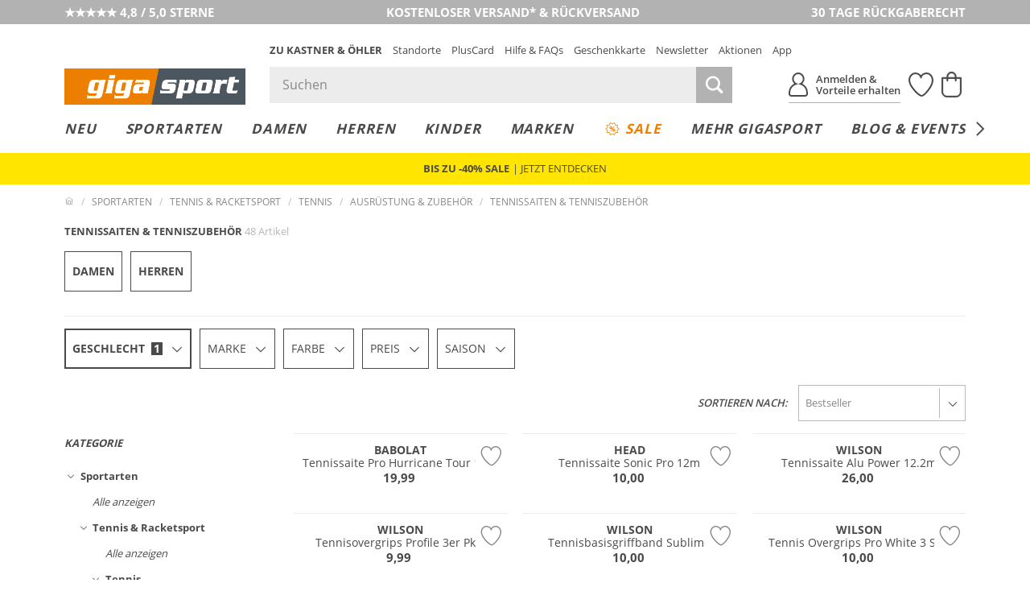

--- FILE ---
content_type: text/html; charset=UTF-8
request_url: https://www.gigasport.at/shop-sportart-tennis-und-racketsport-tennis-ausruestung-zubehoer-tennissaiten-tenniszubehoer/theme-damen/
body_size: 64407
content:
<!DOCTYPE html>
<html lang="de-AT" xml:lang="de-AT" class="no-js no-touch style_gigasport mdl_servicerow_is_visible_mobile" data-shop="giga">
<head>
        <meta charset="UTF-8" />
    <title>Tennissaiten &amp; Tenniszubehör | Gigasport Online Shop</title>

                                            <meta name="description" content="Tennissaiten & Tenniszubehör - Ihr perfektes Setup für mehr Spielspaß | Große Auswahl & Beliebte Marken ✓ Top Materialien ✓ Top Preise - schnelle Lieferung ⇒ Jetzt online shoppen">
            
                
    <meta http-equiv="X-UA-Compatible" content="IE=edge,chrome=1" >
    <meta http-equiv="Content-Type" content="text/html; charset=UTF-8">

    <!-- set fixed viewport for responsive behaviour -->
    <meta name="viewport" content="width=device-width, initial-scale=1" >
    <meta name="format-detection" content="telephone=no" >

            <meta name="_ShopDomain" content="https://www.gigasport.at">
    
    <meta name="_shop" content="giga">
    <meta name="_currency" content="€">
    <meta name="_isoCurrency" content="EUR">
    <meta name="_currency_country_code" content="de-AT">
    <meta name="number_format_1" content=",">
    <meta name="number_format_2" content=".">

                        <link rel="preload" href="/out/kastnergigasport/src/fonts/koe-icons.woff2?v=97598" as="font" type="font/woff2" crossorigin="anonymous" />

            
                            <link rel="preload" href="/out/kastnergigasport/src/styles/index.css?ver=6.1.75" as="style" />
                    
            <!-- XHR -->
            
            <!-- Scripts -->
            <link rel="preload" href="/out/kastnergigasport/src/scripts/index.js?ver=6.1.75" as="script" />
        

                        <link rel="preconnect" href="//cdn-eu.dynamicyield.com">
        <link rel="preconnect" href="//st-eu.dynamicyield.com">
        <link rel="preconnect" href="//rcom-eu.dynamicyield.com">
        
    <!-- Open Graph Meta Tags -->
    <meta property="og:site_name" content="" >
    <meta property="og:locale" content="de_AT" >

                                <meta property="og:type" content="website">
            <meta property="og:image" content="https://www.gigasport.at/app/uploads/2023/07/logo-gigasport.jpg">
<meta property="og:title" content="Tennissaiten &amp; Tenniszubehör | Gigasport Online Shop">
<meta property="og:description" content="Tennissaiten &amp; Tenniszubehör - Ihr perfektes Setup für mehr Spielspaß | Große Auswahl &amp; Beliebte Marken ✓ Top Materialien ✓ Top Preise - schnelle Lieferung ⇒ Jetzt online shoppen">
<meta property="twitter:image" content="https://www.gigasport.at/app/uploads/2023/07/logo-gigasport.jpg">
<meta property="twitter:title" content="Tennissaiten &amp; Tenniszubehör | Gigasport Online Shop">
<meta property="twitter:description" content="Tennissaiten &amp; Tenniszubehör - Ihr perfektes Setup für mehr Spielspaß | Große Auswahl &amp; Beliebte Marken ✓ Top Materialien ✓ Top Preise - schnelle Lieferung ⇒ Jetzt online shoppen">

            
                                                    <meta name="ROBOTS" content="INDEX, FOLLOW">
                        
    
    <!-- Self Referencing -->
                                <link rel="canonical" href="https://www.gigasport.at/shop-sportart-tennis-und-racketsport-tennis-ausruestung-zubehoer-tennissaiten-tenniszubehoer/" >
                
                                                                    
                                
                        <link rel="icon" href="/out/kastnergigasport/img/gigasport.ico" type="image/x-icon" />
            <link rel="apple-touch-icon" href="/out/kastnergigasport/img/logo_gigasport_72.png" sizes="72x72" />
            <link rel="apple-touch-icon" href="/out/kastnergigasport/img/logo_gigasport_114.png" sizes="114x114" />
            <link rel="apple-touch-icon" href="/out/kastnergigasport/img/logo_gigasport_144.png" sizes="144x144" />
            <link rel="apple-touch-icon" href="/out/kastnergigasport/img/logo_gigasport_57.png" />

            <meta name="theme-color" content="#ef820f">
        
                                
                        <!-- Stylesheet(s) -->
        <link rel="stylesheet" href="/out/kastnergigasport/src/styles/index.css?ver=6.1.75" type="text/css" media="all" />

                                    <style>
                    [data-acl-color] {
                        background-position: 50% 50%;
                        background-size: 100% auto;
                        background-origin: content-box;
                    }
                                        [data-acl-color="transparent"] { background-color: #F5FAFE;
border: 1px solid #e5e5e7; }
                                        [data-acl-color="weiss"] { background-color: #FFFFFF;
border: 1px solid #e5e5e7; }
                                        [data-acl-color="gelb"] { background-color:#EFE754; }
                                        [data-acl-color="orange"] { background-color:#E9A745; }
                                        [data-acl-color="rot"] { background-color:#C54D4A; }
                                        [data-acl-color="rosa"] { background-color:#F28CB1; }
                                        [data-acl-color="lila"] { background-color:#7C488F; }
                                        [data-acl-color="blau"] { background-color:#5C7BC6; }
                                        [data-acl-color="beige"] { background-color:#EDD59E; }
                                        [data-acl-color="braun"] { background-color:#B57844; }
                                        [data-acl-color="grau"] { background-color:#9D9D9D; }
                                        [data-acl-color="schwarz"] { background-color:#343434; }
                                        [data-acl-color="gold"] { background-color: #AE9235;
background-image: url("/out/kastnergigasport/src/images/colorpicker-gold.png?v=2"); }
                                        [data-acl-color="silber"] { background-color: #A7A7A7;
background-image: url("/out/kastnergigasport/src/images/colorpicker-silver.png?v=2"); }
                                        [data-acl-color="bunt"] { background-color: #D2691E;
background-image: url("/out/kastnergigasport/src/images/colorpicker-colorful.png?v=2"); }
                                        [data-acl-color="keine farbe"] { background-color: #FFFFFF;
background-image: url(/out/kastnergigasport/src/images/colorpicker-no-color.png?v=2);
border: 1px solid #e5e5e7; }
                                        [data-acl-color="pink"] { background-color:#FC0FC0; }
                                        [data-acl-color="türkis"] { background-color:#00FFFF; }
                                        [data-acl-color="petrol"] { background-color:#16738F; }
                                        [data-acl-color="olive"] { background-color:#808000; }
                                        [data-acl-color="kupfer"] { background-color:#B87333; }
                                        [data-acl-color="creme"] { background-color:#FFFFF0; }
                                        [data-acl-color="camel"] { background-color:#c19a6b; }
                                        [data-acl-color="koralle"] { background-color:#fe5f4c; }
                                        [data-acl-color="beere"] { background-color:#a50b5e; }
                                        [data-acl-color="hellblau"] { background-color:#79caff; }
                                        [data-acl-color="senf"] { background-color:#C48F00; }
                                        [data-acl-color="mint"] { background-color:#66FFE5; }
                                        [data-acl-color="dunkelblau"] { background-color:#0e3258; }
                                        [data-acl-color="dunkelgrün"] { background-color:#326249; }
                                        [data-acl-color="hellgrün"] { background-color:#bcee68; }
                                        [data-acl-color="hellgrau"] { background-color:#d9ddd7; }
                                        [data-acl-color="dunkelrot"] { background-color:#880000; }
                                        [data-acl-color="grün"] { background-color:#5AB56B; }
                                        [data-acl-color="hellbraun"] { background-color:#b47d49; }
                                    </style>
                        
            
    
    

        
                                            <script type="text/javascript">
                window.DY = window.DY || {};
                DY.recommendationContext = {"type":"CATEGORY","data":["Tennis & Racketsport (PIM_W_2174815)","Tennis (PIM_W_22047672)","Ausr\u00fcstung & Zubeh\u00f6r (PIM_W_2174816)","Tennissaiten & Tenniszubeh\u00f6r (PIM_W_22047699)"]};
                DY.userActiveConsent = { accepted: window.localStorage.getItem('DYUserActiveConsent') ?? false }
            </script>
                
                <script type="text/javascript" defer src="//cdn-eu.dynamicyield.com/api/9878344/api_dynamic.js"></script>
        <script type="text/javascript" defer src="//cdn-eu.dynamicyield.com/api/9878344/api_static.js"></script>
    
                        <style>@font-face{font-family:Open Sans;src:url("/out/kastnergigasport/src/fonts/open-sans-400.eot?v=1");src:url("/out/kastnergigasport/src/fonts/open-sans-400.eot?v=1") format("embedded-opentype"),url("/out/kastnergigasport/src/fonts/open-sans-400.woff?v=1") format("woff"),url("/out/kastnergigasport/src/fonts/open-sans-400.ttf?v=1") format("truetype")}@font-face{font-family:Open Sans;font-weight:300;src:url("/out/kastnergigasport/src/fonts/open-sans-300.eot?v=1");src:url("/out/kastnergigasport/src/fonts/open-sans-300.eot?v=1") format("embedded-opentype"),url("/out/kastnergigasport/src/fonts/open-sans-300.woff?v=1") format("woff"),url("/out/kastnergigasport/src/fonts/open-sans-300.ttf?v=1") format("truetype")}@font-face{font-family:Open Sans;font-weight:600;src:url("/out/kastnergigasport/src/fonts/open-sans-600.eot?v=1");src:url("/out/kastnergigasport/src/fonts/open-sans-600.eot?v=1") format("embedded-opentype"),url("/out/kastnergigasport/src/fonts/open-sans-600.woff?v=1") format("woff"),url("/out/kastnergigasport/src/fonts/open-sans-600.ttf?v=1") format("truetype")}@font-face{font-family:Open Sans;font-weight:700;src:url("/out/kastnergigasport/src/fonts/open-sans-700.eot?v=1");src:url("/out/kastnergigasport/src/fonts/open-sans-700.eot?v=1") format("embedded-opentype"),url("/out/kastnergigasport/src/fonts/open-sans-700.woff?v=1") format("woff"),url("/out/kastnergigasport/src/fonts/open-sans-700.ttf?v=1") format("truetype")}</style>
            
                
        <script>
        var EN_KO = EN_KO || {};
        EN_KO.settings = EN_KO.settings || {};
        EN_KO.settings.baseUrl = "/out/kastnergigasport/src/";
    </script>
            <script>
            var EN_KO = EN_KO || {};
            EN_KO.settings = EN_KO.settings || {};
            EN_KO.settings.conversions = {
                googleAdwordsSettings: {
                    id: '979239606',
                    language: 'de',
                    format: '3',
                    color: 'ffffff',
                    remarketingOnly: false
                },
                types: {
                    locationSelectionGoal: {
                        eventHandler: 'click',
                        selector: '.trigger_conversion_locationSelectionGoal',
                        url: '/standort-auswahl-ziel',
                        label: 'JeyCCLrhlQgQtoX40gM',
                        value: '1'
                    },
                    locationSearchGoal: {
                        eventHandler: 'click',
                        selector: '.trigger_conversion_locationSearchGoal',
                        url: '/standort-suche-ziel',
                        label: '2RYfCLLilQgQtoX40gM',
                        value: '0'
                    }
                }
            };
        </script>
    
    <style>
        @media screen and (min-width: 980px) {
            .en_mdl_listmenu.en_sticky + * {
                margin-top: 0px;
            }
        }
    </style>

    <!-- execute important scripts early -->
        <script>(()=>{"use strict";function t(n){return t="function"==typeof Symbol&&"symbol"==typeof Symbol.iterator?function(t){return typeof t}:function(t){return t&&"function"==typeof Symbol&&t.constructor===Symbol&&t!==Symbol.prototype?"symbol":typeof t},t(n)}function n(n,e){for(var i=0;i<e.length;i++){var o=e[i];o.enumerable=o.enumerable||!1,o.configurable=!0,"value"in o&&(o.writable=!0),Object.defineProperty(n,(r=o.key,s=void 0,s=function(n,e){if("object"!==t(n)||null===n)return n;var i=n[Symbol.toPrimitive];if(void 0!==i){var o=i.call(n,e||"default");if("object"!==t(o))return o;throw new TypeError("@@toPrimitive must return a primitive value.")}return("string"===e?String:Number)(n)}(r,"string"),"symbol"===t(s)?s:String(s)),o)}var r,s}const e=function(){function t(){var n=arguments.length>0&&void 0!==arguments[0]?arguments[0]:{};!function(t,n){if(!(t instanceof n))throw new TypeError("Cannot call a class as a function")}(this,t),this.translations=n}var e,i,o;return e=t,i=[{key:"get",value:function(t){var n=arguments.length>1&&void 0!==arguments[1]?arguments[1]:[],e=arguments.length>2?arguments[2]:void 0,i=this.translations[t]||e||"[".concat(t,"]");return Array.isArray(n)&&n.length>0&&(i=this._sprintf(i,n)),i}},{key:"_sprintf",value:function(t,n){var e=0;return t.replace(/%(\d+\$)?[sd]/g,(function(t,i){var o=i?parseInt(i)-1:e++;return void 0!==n[o]?n[o]:t}))}},{key:"has",value:function(t){return Object.prototype.hasOwnProperty.call(this.translations,t)}},{key:"all",value:function(){return this.translations}},{key:"add",value:function(){var t=arguments.length>0&&void 0!==arguments[0]?arguments[0]:{};Object.assign(this.translations,t)}}],i&&n(e.prototype,i),o&&n(e,o),Object.defineProperty(e,"prototype",{writable:!1}),t}();window.EN=window.EN||{},window.EN_KO=window.EN_KO||{},window.EN_DEV=window.EN_DEV||{},window.EN_KO.functions=window.EN_KO.functions||{},window.StringTranslation=new e,function(t){var n=window.EN,e=window.EN_KO;if(void 0!==t){var i=t.documentElement;if(void 0!==i){for(var o in n.Supports={mq:function(){return void 0!==window.matchMedia||void 0!==window.msMatchMedia},touch:function(){return"ontouchstart"in window}},i.classList.add("js"),i.classList.remove("no-js"),n.Supports)n.Supports.hasOwnProperty(o)&&(n.Supports[o]()?(i.classList.add(o),i.classList.remove("no-"+o)):(i.classList.remove(o),i.classList.add("no-"+o)));navigator.platform&&/iPad|iPhone|iPod/.test(navigator.platform)&&i.classList.add("ios"),/iPhone/.test(navigator.userAgent)&&!window.MSStream&&i.classList.add("is-iphone"),/Android/.test(navigator.userAgent)&&i.classList.add("is-android"),navigator.userAgent.startsWith("koe-pluscard-app")&&i.classList.add("is-pluscard-app");var r=new Promise((function(t){e.functions.maybeInitMaps=function(){t(window.google)}})),s=new Promise((function(t){e.deferredExecute=e.deferredExecute||[],e.deferredExecute.push((function(){return t()}))}));e.functions.onInitMaps=function(){return Promise.all([r,s])},e.functions.setWindowDimensions=function(){t.documentElement.style.setProperty("--window-width",t.documentElement.clientWidth+"px"),t.documentElement.style.setProperty("--window-height",t.documentElement.clientHeight+"px")},window.addEventListener("resize",e.functions.setWindowDimensions,!1),t.addEventListener("DOMContentLoaded",e.functions.setWindowDimensions,!1),e.functions.setWindowDimensions()}}}(document)})();
//# sourceMappingURL=/out/kastnergigasport/src/scripts/early.js.map</script>
    
            <link rel="preconnect" href="https://www.googletagmanager.com" />

    
    <link rel="stylesheet" type="text/css" href="https://www.gigasport.at/out/modules/osc_amazonpay/css/amazonpay.min.css?1755614866" />

    		<style type="text/css" id="wp-custom-css">
			.en_mdl_article_detail__wishlist-button {
	min-width: 0 !important;
}		</style>
		

    <script>
        window.v_cl = "alist";
        window.v_country = "at";
        window.v_languageiso = "de";
        window.v_details = "";
        window.FFChannel = 'giga_at';
        window.dataLayer = window.dataLayer || [];
    </script>

            <script src="https://gigasport.app.baqend.com/v1/speedkit/install.js" async crossorigin="anonymous"></script>

                    <link rel="preconnect" href="//app.usercentrics.eu">
        <link rel="preconnect" href="//api.usercentrics.eu">

        <script type="application/javascript">
            var UC_UI_SUPPRESS_CMP_DISPLAY=true;
        </script>

                            <script id="usercentrics-cmp" src="https://app.usercentrics.eu/browser-ui/latest/loader.js" data-settings-id="iJc29QXLTPOs1W" async></script>
            
                    
        <noscript><iframe src="//www.googletagmanager.com/ns.html?id=GTM-WK5TJT" height="0" width="0" style="display:none;visibility:hidden"></iframe></noscript>

        <script type="text/javascript">
            EN_KO = EN_KO || {};
            EN_KO.deferredExecute = EN_KO.deferredExecute || [];
            EN_KO.deferredExecute.push(function() {
                (function(w,d,s,l,i){w[l]=w[l]||[];w[l].push({'gtm.start':
                        new Date().getTime(),event:'gtm.js'});var f=d.getElementsByTagName(s)[0],
                    j=d.createElement(s),dl=l!='dataLayer'?'&l='+l:'';j.async=true;j.src=
                    '//www.googletagmanager.com/gtm.js?id='+i+dl;f.parentNode.insertBefore(j,f);
                })(window,document,'script','dataLayer','GTM-WK5TJT');
            });
        </script>
    
    <style>
        [unresolved] {
            display: none;
        }
    </style>

    <!-- KOC 7279 -->
    <style type="text/css">
        .mdl_pagination_list .prev { transform: translate3d(0,0,0); top: -40%; }
        .mdl_pagination_list .next { transform: translate3d(0,0,0); top: -40%; }
    </style>



        
</head>
  <!-- OXID eShop Enterprise Edition, Shopping Cart System (c) OXID eSales AG 2003 - 2026 - https://www.oxid-esales.com -->
<body class="tpl-portal " data-renderer="twig">

                                                                                                                                                                                                                                



    
    
<input type="hidden" name="shopid" value="2">
<input type="hidden" name="istestingenv" value="">

<!-- PageBody Block -->
            
<script type="text/javascript">

	if( !document.documentElement.classList.contains( 'is-pluscard-app' ) &&
		( document.documentElement.classList.contains( 'is-iphone' ) || document.documentElement.classList.contains( 'is-android' ) )
	)
	{
		const appPromotionBannerObserver = new MutationObserver( function( mutationList ) {
			for ( const mutation of mutationList ) {
				const hadClass = mutation.oldValue.indexOf( 'is-apppromobanner-visible' ) !== -1;
				const hasClass = mutation.target.getAttribute( 'class' ).indexOf( 'is-apppromobanner-visible' ) !== -1;

				if ( 'class' === mutation.attributeName && hadClass !== hasClass ) {
					// Add new Cookie for 7 Days.
					const value = hasClass ? '0' : '1';
					const maxage = 7 * 24 * 60 * 60;
					document.cookie = 'hide_apppromotionbanner='+value+'; max-age='+maxage+'; path=/';
				}
			}
		});

		if ( document.cookie.indexOf( 'hide_apppromotionbanner=1' ) === -1 ) {
			document.documentElement.classList.add( 'is-apppromobanner-visible' );
		} else {
			document.documentElement.classList.remove( 'is-apppromobanner-visible' );
		}

		appPromotionBannerObserver.observe( document.documentElement, {attributes: true, attributeOldValue: true, attributeFilter: ['class'] });
	}

</script>
<section class="mdl_app_promo_banner" aria-labelledby="custom_apppromobanner_label">
	<div class="mdl_app_promo_banner__inner">
		<div class="mdl_app_promo_banner__content">
			<div class="mdl_app_promo_banner__image-wrapper">
				<img width="150" height="150" src="https://www.gigasport.at/app/uploads/2025/03/app-store-icon-150x150.png" class="mdl_app_promo_banner__image" alt="app-store-icon" decoding="async" loading="lazy" srcset="https://www.gigasport.at/app/uploads/2025/03/app-store-icon-150x150.png 150w, https://www.gigasport.at/app/uploads/2025/03/app-store-icon-300x300.png 300w, https://www.gigasport.at/app/uploads/2025/03/app-store-icon.png 1024w" sizes="auto, (max-width: 150px) 100vw, 150px" />			</div>
			<div class="mdl_app_promo_banner_info" id="custom_apppromobanner_label">
				<div class="mdl_app_promo_banner__heading">K&amp;Ö &amp; Gigasport App</div>
				<div class="mdl_app_promo_banner__text">Jetzt kostenlos downloaden</div>
			</div>
		</div>
		<div class="mdl_app_promo_banner__cta-wrapper">
			<a class="mdl_app_promo_banner__cta mdl_app_promo_banner__cta--iphone en_button en_button--style_solid en_button--size_small" href="https://apps.apple.com/at/app/k-%C3%B6-gigasport/id6553987821" title="Zur App">Zur App</a><a class="mdl_app_promo_banner__cta mdl_app_promo_banner__cta--android en_button en_button--style_solid en_button--size_small" href="https://play.google.com/store/apps/details?id=com.sunlime.koepluscardapp" title="Zur App">Zur App</a>		</div>
		<button type="button" class="mdl_app_promo_banner__close en_icon en_icon--small trigger" aria-label="Banner schließen" data-en-icon="close" data-en-cc-target="html" data-en-cc-method="remove" data-en-cc-class="is-apppromobanner-visible"></button>
	</div>
</section>

<script type="text/javascript">

	const observer = new MutationObserver( function( mutationList ) {
		for ( const mutation of mutationList ) {
			const hadClass = mutation.oldValue.indexOf( 'mdl_servicerow_is_visible_mobile' ) !== -1;
			const hasClass = mutation.target.getAttribute( 'class' ).indexOf( 'mdl_servicerow_is_visible_mobile' ) !== -1;

			if ( 'class' === mutation.attributeName && hadClass !== hasClass ) {
				// Add new Cookie for 7 Days.
				const value = hasClass ? '0' : '1';
				const maxage = 7 * 24 * 60 * 60;
				document.cookie = 'hide_mobile_servicerow='+value+'; max-age='+maxage+'; path=/';
			}
		}
	});

	if ( document.cookie.indexOf( 'hide_mobile_servicerow=1' ) === -1 ) {
		document.documentElement.classList.add( 'mdl_servicerow_is_visible_mobile' );
	} else {
		document.documentElement.classList.remove( 'mdl_servicerow_is_visible_mobile' );
	}

	observer.observe( document.documentElement, {attributes: true, attributeOldValue: true, attributeFilter: ['class'] });
</script>
<nav class="mdl mdl_servicerow">
		<ul class="mdl_servicerow__inner">
				<li class="section left">
			<a href="https://customerreviews.google.com/v/merchant?q=gigasport.at&amp;c=AT&amp;v=19&amp;hl=de"><span class="mdl_servicerow__line">★★★★★ 4,8 / 5,0 STERNE</span></a>		</li>
				<li class="section middle">
			<a href="/faqs-hilfe/versand-lieferung-faq-hilfe/"><span class="mdl_servicerow__line">KOSTENLOSER VERSAND* &amp; RÜCKVERSAND</span>
<span class="mdl_servicerow__line"></span></a>		</li>
				<li class="section right">
			<a href="/faqs-hilfe/retouren-reklamationen-faq-hilfe/"><span class="mdl_servicerow__line">30 TAGE RÜCKGABERECHT</span></a>		</li>
			</ul>
		<button type="button" class="mdl_servicerow__close en_icon trigger" aria-label="Banner schließen" data-en-icon="close" data-en-cc-target="html" data-en-cc-method="remove" data-en-cc-class="mdl_servicerow_is_visible_mobile"></button>
</nav>
<section class="mdl_pluscardbanner" aria-labelledby="pluscardbanner_servicerow_label">
  <div class="mdl_pluscardbanner__inner">
    <div class="mdl_pluscardbanner__info en_icon icon_action_pluscard" id="pluscardbanner_servicerow_label">Pluscard Vorteile erhalten</div>
    <div class="mdl_pluscardbanner__cta-wrapper">
      <a class="mdl_pluscardbanner__cta" href="/mein-konto/" title="Jetzt anmelden">Jetzt anmelden</a>    </div>
  </div>
  <button type="button" class="mdl_pluscardbanner__close en_icon en_icon--small trigger" aria-label="Banner schließen" data-en-icon="close" data-en-cc-target="html" data-en-cc-method="remove" data-en-cc-class="mdl_servicerow_is_visible_mobile"></button>
</section>


<!-- module start: header_2023 -->
<header class="mdl_header">
    <div class="mdl_header__bar">
        <div class="mdl_header__inner">
            <div class="mdl_header__upper">

                <div class="mdl_header__back-trigger-container">
                    <button type="button" class="mdl_header__back-trigger" id="koegs_navigation_back">
                                                    <svg xmlns="http://www.w3.org/2000/svg" height="13.175" width="6.489" viewBox="0 0 6.489 13.175">
  <g id="Gruppe_1344" transform="translate(-409.592 299.337) rotate(-90)">
	<line id="Linie_386" x1="292.4" y1="410.2" x2="298.9" y2="415.4" fill="none" stroke="currentColor" stroke-width="1.5"/>
	<line id="Linie_387" x1="286.6" y1="415.5" x2="293.1" y2="410.2" fill="none" stroke="currentColor" stroke-width="1.5"/>
</g>
</svg>


                    </button>
                </div>

                <div class="mdl_header__nav-trigger-container en_hidden_desktop_up" data-en-cc-target="#menu_mobile" data-en-cc-method="add" data-en-cc-class="is-open">
                    <button type="button" class="mdl_header__nav-trigger en_js_offcanvas_trigger" aria-label="Menü öffnen">
                        <span class="mdl_header__nav-trigger-bar"></span>
                    </button>
                </div>

                <div class="mdl_header__logo-container">
                                            <a href="/" class="mdl_header__logo en_logo" data-en-logo-brand="gigasport">
                            <img class="mdl_header__logo-img en_logo__img" src="/out/kastnergigasport/src/images/logo_gigasport.png" width="250" height="50" alt="Gigasport">
                        </a>
                        <a href="/" class="mdl_header__logo-alt en_logo" data-en-logo-brand="gigasport">
                            <img class="mdl_header__logo-img en_logo__img" src="/out/kastnergigasport/src/images/logo_gigasport_new.svg" width="100" height="100" alt="Gigasport">
                        </a>
                                    </div>

                <div class="mdl_header__main">
                    <nav class="mdl_header__metanav">
                        <ul class="en_list en_list--inline">
                            <li class="en_format_emphasize is-hidden-pluscardapp"><a href="https://www.kastner-oehler.at" title="Zu Kastner &amp; Öhler">Zu Kastner &amp; Öhler</a></li>
<li ><a href="/standorte/" title="Standorte">Standorte</a></li>
<li class="is-hidden-pluscardapp"><a href="/pluscard/" title="PlusCard">PlusCard</a></li>
<li ><a href="/faqs-hilfe/" title="Hilfe &amp; FAQs">Hilfe &amp; FAQs</a></li>
<li ><a href="/geschenkkarten/" title="Geschenkkarte">Geschenkkarte</a></li>
<li ><a href="/newsletter-anmeldung/" title="Newsletter">Newsletter</a></li>
<li ><a href="/aktionen/" title="Aktionen">Aktionen</a></li>
<li class="is-hidden-pluscardapp"><a href="/pluscard-app/" title="App">App</a></li>

                        </ul>
                    </nav>

                    <div class="mdl_header__utilities">
                        <search class="mdl_search">
                            <div class="mdl_search__inner">
                                <form id="header_search__form" class="mdl_search__form" method="GET" action="/shop-suche/" novalidate data-channel="giga_at">
                                <div class="mdl_search__input-wrapper">
                                                                        <input class="mdl_search__fakeinput input en_hidden" type="search" name="query" form="no_form" placeholder="Dieses Feld muss leergelassen werden!" aria-label="Dieses Feld muss leergelassen werden!" autocomplete="off" autocorrect="off" autocapitalize="off" spellcheck="false" />
                                    <input class="mdl_search__input input" type="search" name="query" placeholder="Suchen" aria-label="Suchen" autocomplete="off" autocorrect="off" autocapitalize="off" spellcheck="false" onfocus="setTimeout(() => this.setSelectionRange(0,9999), 1)" value=""/>
                                    <button type="submit" class="mdl_search__submit-button icon icon_search" aria-label="Suche starten"></button>

                                    <button type="button" class="js-open-barcode-scanner en_js_open_popup mdl_search__barcodescanner-button icon icon_barcode en_hidden_desktop_up" aria-label="Barcodescanner starten" data-en-popup-target="#popup_barcodescanner"></button>
                                </div>
                                <button type="button" class="mdl_search__close-button icon icon_arrow_left_normal" aria-label="Suche schließen"></button>
                                </form>

                                <!-- module start: factfinder -->
<script>
	window.StringTranslation = window.StringTranslation || new StringTranslation();
	window.StringTranslation.add( {"SEARCH_TERM_SUGGESTIONS_HEADING":"Suchbegriffvorschläge","CATEGORY_SUGGESTIONS_HEADING":"Kategorievorschläge","BRAND_SUGGESTIONS_HEADING":"Markenvorschläge","PRODUCT_SUGGESTIONS_HEADING":"Produktvorschläge","PRODUCT_SINGULAR":"Produkt","PRODUCT_PLURAL":"Produkte","SHOW_ALL":"Alle anzeigen","SHOP_NOW":"Jetzt shoppen","BADGE_VOUCHER_SUFFIX":"extra","RRP":"UVP","BADGE_NEW":"Neu","BADGE_VOUCHER_EXTRA":"-%s% extra","ONLINE_ONLY":"Online only"} );
</script>
<div class="mdl_search__box" role="dialog">
	<button type="button" class="mdl_search__box-close-button" aria-label="Suche schließen>"></button>
	<div class="mdl_search__box-inner">
		<div class="mdl_search__noresults">
			<div class="mdl_search__noresults-inner">
				Zu Ihrem eingegebenen Suchbegriff konnten leider keine Vorschläge geliefert werden. Bitte versuchen Sie es mit einem anderen Begriff.			</div>
		</div>

		<div class="mdl_search__initial">
							<div class="mdl_search__container mdl_search__container-side1">
					<div class="mdl_search__section mdl_search__section--results">
						<div class="mdl_search__section-header">
							<div class="mdl_search__section-title">Beliebte Suchbegriffe</div>
						</div>
						<div class="mdl_search__section-content">
							<div class="mdl_search__suggestions-searchterms mdl_search__suggestions-searchterms--chips-mobile">
																	<a href="/shop-suche/?query=App" class="mdl_search__suggestions-searchterm" rel="nofollow">App</a>
																	<a href="/shop-suche/?query=On" class="mdl_search__suggestions-searchterm" rel="nofollow">On</a>
																	<a href="/shop-suche/?query=Alpin%20Ski" class="mdl_search__suggestions-searchterm" rel="nofollow">Alpin Ski</a>
																	<a href="/shop-suche/?query=Eislaufschuhe" class="mdl_search__suggestions-searchterm" rel="nofollow">Eislaufschuhe</a>
																	<a href="/shop-suche/?query=Skihelm" class="mdl_search__suggestions-searchterm" rel="nofollow">Skihelm</a>
																	<a href="/shop-suche/?query=Van%20Deer" class="mdl_search__suggestions-searchterm" rel="nofollow">Van Deer</a>
																	<a href="/shop-suche/?query=Garmin" class="mdl_search__suggestions-searchterm" rel="nofollow">Garmin</a>
																	<a href="/shop-suche/?query=Laufschuhe" class="mdl_search__suggestions-searchterm" rel="nofollow">Laufschuhe</a>
																	<a href="/shop-suche/?query=Tourenjacke" class="mdl_search__suggestions-searchterm" rel="nofollow">Tourenjacke</a>
																	<a href="/shop-suche/?query=Ortovox" class="mdl_search__suggestions-searchterm" rel="nofollow">Ortovox</a>
															</div>
						</div>
					</div>
				</div>
			
			<div class="mdl_search__container mdl_search__container-main">
				<div class="mdl_search__section">
					<div class="mdl_search__section-header">
						<div class="mdl_search__section-title">Beliebte Produkte	</div>
					</div>
					<div class="mdl_search__section-content">
						<div class="mdl_search__suggestions-products mdl_search__suggestions-products--3-cols" data-selector="API_Widget_CMS_Search_Initial_Suggestions">
							<!-- Fill Personalized Suggestion Content here -->
						</div>
					</div>
				</div>
			</div>

							<div class="mdl_search__container en_hidden_desktop_up">
					<div class="mdl_search__section">
						<div class="mdl_search__section-content">
							<div class="mdl_search__linkboxes">
																	<div class="mdl_search__linkbox-container">
										<a href="/faqs-hilfe/versand-lieferung-faq-hilfe/"  class="mdl_search__linkbox">
											<span class="mdl_search__linkbox-icon en_icon" data-en-icon="service_delivery"></span>
											<div class="mdl_search__linkbox-title">Versand &amp; Lieferung</div>
										</a>
									</div>
																	<div class="mdl_search__linkbox-container">
										<a href="/faqs-hilfe/retouren-reklamationen-faq-hilfe/"  class="mdl_search__linkbox">
											<span class="mdl_search__linkbox-icon en_icon" data-en-icon="service_return"></span>
											<div class="mdl_search__linkbox-title">Retouren &amp; Reklamationen</div>
										</a>
									</div>
																	<div class="mdl_search__linkbox-container">
										<a href="/standorte/"  class="mdl_search__linkbox">
											<span class="mdl_search__linkbox-icon en_icon" data-en-icon="service_location"></span>
											<div class="mdl_search__linkbox-title">Standorte / Häuser</div>
										</a>
									</div>
															</div>
						</div>
					</div>
				</div>
					</div>

		<div class="mdl_search__suggestions"></div>

	</div>
</div>
<!-- module end: factfinder -->

                            </div>
                        </search>

                        <nav class="mdl_header__user-nav">
	<ul class="mdl_header__user-nav-inner">
				<li class="mdl_header__user-nav-item mdl_header__user-nav-item--share en_hidden">
			<button class="mdl_header__user-nav-item-link" aria-label="Teilen" id="koegs_share">
				<span class="mdl_header__user-nav-item-icon" role="img" aria-label="Teilen Icon">
					<?xml version="1.0" encoding="UTF-8"?><svg xmlns="http://www.w3.org/2000/svg" width="30" height="30" viewBox="0 0 30 30"><path d="M14.99,21.58V1.46M23.61,9.24L14.98,1.43l-8.56,7.75" style="fill:none; stroke-linecap:round; stroke-width:2px;"/><path d="M.99,15.66v6.7c0,3.66,2.92,6.62,6.52,6.62h14.96c3.6,0,6.52-2.96,6.52-6.62v-6.7" style="fill:none; stroke-linecap:round; stroke-width:2px;"/></svg>				</span>
			</button>
		</li>
        <li class="mdl_header__user-nav-item mdl_header__user-nav-item--search">
            <button class="mdl_header__user-nav-item-link" aria-label="Suche öffnen">
				<span class="mdl_header__user-nav-item-icon" role="img" aria-label="Suche Icon">
					<?xml version="1.0" encoding="UTF-8"?><svg xmlns="http://www.w3.org/2000/svg" width="30.41" height="30.41" viewBox="0 0 30.41 30.41"><defs><style>.e{stroke-width:2px;}</style></defs><g><circle class="e" cx="12.52" cy="12.52" r="11.03"/><line class="e" x1="28.5" y1="28.5" x2="20.29" y2="20.29"/></g></svg>
				</span>
            </button>
        </li>
		<li class="mdl_header__user-nav-item mdl_header__user-nav-item--user mdl_header__user-nav-item--pluscard-available">
			<a id="acl_js--user_login" class="mdl_header__user-nav-item-link en_js_open_popup" data-en-popup-target="#popup_login_register" href="/mein-konto/" rel="nofollow" aria-label="Mein Konto'">
				<span class="mdl_header__user-nav-item-icon" role="img" aria-label="Anmelden &amp; Vorteile erhalten">
					<svg xmlns="http://www.w3.org/2000/svg" width="24.202" height="29.274" viewBox="0 0 24.202 29.274">
  <path id="Pfad_337" data-name="Pfad 337" d="M48.4,33a6.743,6.743,0,0,1,6.756,6.728,6.522,6.522,0,0,1-1.979,4.723,5.782,5.782,0,0,1-1.9,1.359,11.023,11.023,0,0,1,8.223,10.7v1.325a2.528,2.528,0,0,1-.682,1.722,2.6,2.6,0,0,1-1.763.714H39.78a2.6,2.6,0,0,1-1.763-.714,2.561,2.561,0,0,1-.717-1.722V56.514a11.094,11.094,0,0,1,8.257-10.7,5.951,5.951,0,0,1-1.9-1.359,6.568,6.568,0,0,1-1.979-4.723A6.743,6.743,0,0,1,48.4,33Z" transform="translate(-36.3 -32)" stroke-width="2"/>
</svg>
				</span>
									<span class="mdl_header__user-nav-item-text en_hidden--has-pluscard en_hidden_small_down">
						Anmelden &amp; <br />
Vorteile erhalten					</span>
							</a>
		</li>
		<li class="mdl_header__user-nav-item mdl_header__user-nav-item--heart">
			<a id="acl_js--wishlist_items" class="mdl_header__user-nav-item-link en_js_open_popup" data-en-popup-target="#popup_login_register" href="/mein-merkzettel/" rel="nofollow" aria-label="Mein Merkzettel">
				<span class="mdl_header__user-nav-item-icon" role="img" aria-label="Merkzettel Icon">
					<span class="mdl_header__user-nav-item-count en_hidden" data-count-element="true" role="status" aria-label="0 Produkte auf der Merkliste"></span>
					<svg xmlns="http://www.w3.org/2000/svg" width="30.193" height="29.274" viewBox="0 0 30.193 29.274">
  <g id="Favoriten" transform="translate(1.001 1)">
    <path id="Pfad_10" data-name="Pfad 10" d="M32.373,14.69c-3.889,0-7.044,2.489-7.044,5.216,0-2.726-3.15-5.216-7.039-5.216s-7.166,4.009-7.044,8.287c.245,8.211,11.883,18.987,14.964,18.987,2.64,0,13.225-10.776,13.225-18.987C39.412,18.7,36.262,14.69,32.373,14.69Z" transform="translate(-11.243 -14.69)" stroke-linecap="round" stroke-linejoin="round" stroke-width="2"/>
  </g>
</svg>
				</span>
			</a>
		</li>
		<li class="mdl_header__user-nav-item mdl_header__user-nav-item--basket">
			<a id="acl_js--cart_items" class="mdl_header__user-nav-item-link ff-track-basket" href="/warenkorb/" rel="nofollow" aria-label="Zum Warenkorb">
				<span class="mdl_header__user-nav-item-icon" role="img" aria-label="Warenkorb Icon">
					<span class="mdl_header__user-nav-item-count en_hidden" data-count-element="true" role="status" aria-label="0 Produkte im Warenkorb"></span>
					<svg xmlns="http://www.w3.org/2000/svg" width="25.44" height="32.238" viewBox="0 0 25.44 32.238">
  <path id="Pfad_338" data-name="Pfad 338" d="M3026.558,344.191h-5.835v-1a5.8,5.8,0,1,0-11.591,0v1H3003.3a.589.589,0,0,0-.589.589v17.5a6.347,6.347,0,0,0,6.347,6.347H3020.8a6.347,6.347,0,0,0,6.347-6.347v-17.5A.589.589,0,0,0,3026.558,344.191Zm-16.248-1a4.617,4.617,0,1,1,9.234,0v1h-9.234Zm15.659,19.095a5.169,5.169,0,0,1-5.169,5.169h-11.746a5.168,5.168,0,0,1-5.168-5.169V345.369h5.246v2.773a.589.589,0,1,0,1.178,0v-2.773h9.234v2.773a.589.589,0,0,0,1.179,0v-2.773h5.246Z" transform="translate(-3002.207 -336.893)" fill="#4a4a4c" stroke-width="1"/>
</svg>
				</span>
			</a>

			<!-- module start: cartreminder -->
<script>
	window.StringTranslation = window.StringTranslation || new StringTranslation();
	window.StringTranslation.add( {"CARTREMINDER_FURTHER_ARTICLES_SINGULAR":"...und %d weiterer Artikel","CARTREMINDER_FURTHER_ARTICLES_PLURAL":"...und %d weitere Artikel"} );
</script>
<div class="mdl_cartreminder">
	<div class="close_button en_js_close_cartreminder"></div>
	<div class="inner">
		<div class="header">
			<div class="headline">Schön, dass sie wieder da sind!</div>
			<div class="intro">Wir haben Ihren Warenkorb für sie gespeichert!</div>
		</div>
		<div class="articles" id="basketreminderarticles">

		</div>
		<div class="morearticlestext"></div>
		<div class="button_wrapper">
			<a href="/warenkorb/" class="en_button en_button--style_solid en_button--color_primary en_button--size_large ff-track-basket">Zum Warenkorb</a>
		</div>
	</div>
</div>
<!-- module end: cartreminder -->
		</li>
	</ul>
</nav>
<script type="text/javascript">
	window.ACL_USER_DATA = fetch( '/index.php?cl=userdata', { method: 'GET', credentials: 'include', mode: 'no-cors' } ).then( res => res.json() );
	window.ACL_USER_DATA.then( ({data}) => {

		const addCounter = ( parentEl, count ) => {
			// Set Number of Items.
			const countainerEl = parentEl.querySelector( '[data-count-element]' );
			if ( countainerEl ) {
				countainerEl.innerHTML = count;
				countainerEl.classList.toggle( 'en_hidden', count <= 0 );
				countainerEl.ariaLabel = (countainerEl.ariaLabel ?? '').replace( /^[0-9]+/, count )
			}
		};

		// User has Items in Basket.
		const basketEl = document.getElementById( 'acl_js--cart_items' );
		basketEl && addCounter( basketEl, data.itemCount || 0 );

		// User is logged in.
		if ( data.user && data.user.loggedIn ) {
			document.body.classList.add( 'is-logged-in' );

			if ( data.user.hasPluscard ) {
				document.body.classList.add( 'has-pluscard' );
			}

			if ( data.user.hasNewslettersubscription ) {
				document.body.classList.add( 'has-newslettersubscription' );
			}

			// Set Login Link.
			const userLoginEl = document.getElementById( 'acl_js--user_login' );
			userLoginEl && userLoginEl.classList.replace( 'en_js_open_popup', 'is_logged_in' );

			// Set Wishlist Link.
			const wishlistEl = document.getElementById( 'acl_js--wishlist_items' );
			wishlistEl && wishlistEl.classList.replace( 'en_js_open_popup', 'is_logged_in' );
		}

		// User has Items in Wishlist.
		if ( data.user && data.user.wishlistCount ) {
			const wishlistEl = document.getElementById( 'acl_js--wishlist_items' );
			wishlistEl && addCounter( wishlistEl, data.user.wishlistCount || 0 );
		}

		// User is from POS Team.
		if ( data.pos ) {
			document.body.classList.add( 'is-pos-user' );

			const userLoginEl = document.getElementById( 'acl_js--user_login' );
			if ( userLoginEl ) {
				userLoginEl.classList.remove( 'en_js_open_popup' );
				userLoginEl.href = "/index.php?cl=mitarbeiter_login";
			}
		}

		// Set Session Token.
		if ( data.user && data.user.stoken ) {
			window._stoken = data.user.stoken;
		}

		return data;
	});
</script>

                    </div>
                </div>
            </div>

            <div class="mdl_header__menu-container en_hidden_desktop_down">
                <nav id="menu_main" class="mdl_mainmenu">
                    <div class="mdl_mainmenu__root">
	<div class="mdl_mainmenu__root-inner">
		<ul class="mdl_mainmenu__root-ul" role="menubar">
							
<li class="mdl_mainmenu__root-item mdl_mainmenu__root-item--has-submenu" role="presentation" data-nav="115947">
  	<a class="mdl_mainmenu__root-item-name menu_tracking" href="/shop-sportart/newarrived-30/" data-imagetitle="NEU" role="menuitem"><span class="mdl_mainmenu__root-item-name-inner" >NEU</span></a>
</li>
							
<li class="mdl_mainmenu__root-item mdl_mainmenu__root-item--has-submenu" role="presentation" data-nav="89686">
  	<a class="mdl_mainmenu__root-item-name menu_tracking" href="/shop-sportart/" data-imagetitle="Sportarten" role="menuitem"><span class="mdl_mainmenu__root-item-name-inner" >Sportarten</span></a>
</li>
							
<li class="mdl_mainmenu__root-item mdl_mainmenu__root-item--has-submenu" role="presentation" data-nav="90123">
  	<a class="mdl_mainmenu__root-item-name menu_tracking" href="/shop-sportart/theme-damen/" data-imagetitle="Damen" role="menuitem" style="color:inherit;"><span class="mdl_mainmenu__root-item-name-inner" >Damen</span></a>
</li>
							
<li class="mdl_mainmenu__root-item mdl_mainmenu__root-item--has-submenu" role="presentation" data-nav="89902">
  	<a class="mdl_mainmenu__root-item-name menu_tracking" href="/shop-sportart/theme-herren/" data-imagetitle="Herren" role="menuitem" style="color:inherit;"><span class="mdl_mainmenu__root-item-name-inner" >Herren</span></a>
</li>
							
<li class="mdl_mainmenu__root-item mdl_mainmenu__root-item--has-submenu" role="presentation" data-nav="90142">
  	<a class="mdl_mainmenu__root-item-name menu_tracking" href="/shop-sportart/theme-kinder/" data-imagetitle="Kinder" role="menuitem"><span class="mdl_mainmenu__root-item-name-inner" >Kinder</span></a>
</li>
							
<li class="mdl_mainmenu__root-item mdl_mainmenu__root-item--has-submenu" role="presentation" data-nav="91355">
  	<a class="mdl_mainmenu__root-item-name menu_tracking" href="/marken/" data-imagetitle="Marken" role="menuitem" style="color:inherit;"><span class="mdl_mainmenu__root-item-name-inner" >Marken</span></a>
</li>
							
<li class="mdl_mainmenu__root-item mdl_mainmenu__root-item--has-submenu mdl_mainmenu__root-item--with-icon" role="presentation" data-nav="12626">
  	<a class="mdl_mainmenu__root-item-name menu_tracking en_icon icon" href="/shop-sale/sale-1/" data-imagetitle="Sale" data-en-icon="procent" role="menuitem" style="color:#ee7f00;"><span class="mdl_mainmenu__root-item-name-inner" >Sale</span></a>
</li>
							
<li class="mdl_mainmenu__root-item mdl_mainmenu__root-item--has-submenu" role="presentation" data-nav="116339">
  	<a class="mdl_mainmenu__root-item-name menu_tracking" href="/mehr-gigasport/" data-imagetitle="Mehr Gigasport" role="menuitem" style="color:inherit;"><span class="mdl_mainmenu__root-item-name-inner" >Mehr Gigasport</span></a>
</li>
							
<li class="mdl_mainmenu__root-item mdl_mainmenu__root-item--has-submenu" role="presentation" data-nav="116041">
  	<a class="mdl_mainmenu__root-item-name menu_tracking" href="/blog/" data-imagetitle="Blog &amp; Events" role="menuitem"><span class="mdl_mainmenu__root-item-name-inner" >Blog &amp; Events</span></a>
</li>
							
<li class="mdl_mainmenu__root-item mdl_mainmenu__root-item--has-submenu" role="presentation" data-nav="117175">
  	<a class="mdl_mainmenu__root-item-name menu_tracking" href="/service/" data-imagetitle="Services" role="menuitem"><span class="mdl_mainmenu__root-item-name-inner" >Services</span></a>
</li>
							
<li class="mdl_mainmenu__root-item mdl_mainmenu__root-item--no-submenu" role="presentation" data-nav="117160">
  	<a class="mdl_mainmenu__root-item-name menu_tracking" href="/shop-gigagreen/" data-imagetitle="GIGAGREEN" role="menuitem"><span class="mdl_mainmenu__root-item-name-inner" >GIGAGREEN</span></a>
</li>
							
<li class="mdl_mainmenu__root-item mdl_mainmenu__root-item--no-submenu" role="presentation" data-nav="117176">
  	<a class="mdl_mainmenu__root-item-name menu_tracking" href="/gewinnspiele/" data-imagetitle="Gewinnspiele" role="menuitem"><span class="mdl_mainmenu__root-item-name-inner" >Gewinnspiele</span></a>
</li>
							
<li class="mdl_mainmenu__root-item mdl_mainmenu__root-item--has-submenu" role="presentation" data-nav="117177">
  	<a class="mdl_mainmenu__root-item-name menu_tracking" href="/job-karriere/" data-imagetitle="Job &amp; Karriere " role="menuitem"><span class="mdl_mainmenu__root-item-name-inner" >Job &amp; Karriere </span></a>
</li>
					</ul>
	</div>
	<div class="mdl_mainmenu__controls">
		<button type="button" class="mdl_mainmenu__control-prev is-disabled" tabindex="-1"></button>
		<button type="button" class="mdl_mainmenu__control-next" tabindex="-1"></button>
	</div>
</div>

<div class="mdl_mainmenu__sub">
	</div>
<script type="text/javascript">
	window.TAO_KOE = window.TAO_KOE || {};
	window.TAO_KOE.MenuTimestamp = 1768558776;
	window.TAO_KOE.MenuDomain = "https:\/\/www.gigasport.at\/"</script>
		<script type="text/javascript">
			window.TAO_KOE = window.TAO_KOE || {};
			window.TAO_KOE.Searchanimation = {"is_active":true,"terms":["On Schuhe","E-Bikes","Skijacken Damen","Ortovox Herren","Patagonia Funktionsshirt","Atomic Alpin Ski","LVS-Set","Garmin Forerunner"],"i18n":{"placeholder":"Was suchen Sie?","searching":"Ich suche... %s"}};
		</script>
		
                </nav>
            </div>
        </div>
    </div>

    <nav id="menu_mobile" class="mdl mdl_menu_mobile" role="navigation">
	<div class="mdl_menu_mobile__offcanvas">
		<div class="mdl_menu_mobile__header">
			<div class="mdl_menu_mobile__header-title">Menü</div>
			<button type="button" class="mdl_menu_mobile__back js_menu_mobile__back" aria-label="Zurück"></button>
			<button type="button" class="mdl_menu_mobile__close js_menu_mobile__close" aria-label="Menü schließen"></button>
		</div>

		<div class="mdl_menu_mobile__content">
			<div class="mdl_menu_mobile__nav">

				<div class="mdl_menu_mobile__nav-root">
																		<div class="mdl_menu_mobile__nav-cms">
								
<!-- [1] -->
<div class="en_mdl_linklist en_grid" data-en-mdl-linklist-type="switch" >
						<div class="en_mdl_linklist__carousel en_mdl_linklist__carousel--image en_grid en_griditem" >
				<div class="en_mdl_linklist__wrapper en_griditem en_is_scrollable" data-type="image" data-en-slide-num-default="3">
					<div class="en_mdl_linklist__wrapper-inner draggable">
						<!-- Type: Image -->
						<ul class="en_mdl_linklist__inner en_list en_list--image en_list--image-format-circle en_list--image-size-menu en_list--image-format-tablet-circle en_list--image-size-tablet-menu en_list--image-format-desktop-circle en_list--image-size-desktop-menu en_grid en_format_emphasize" data-dy-sort="affinity">
														<li class="en_list__item en_griditem en_text_centered" data-en-griditem-default="auto-align-top" >
								<a href="/pluscard-app/" class="en_list__item_inner teaser_tracking promo_tracking" data-imagetitle="MENU_Icons_App" data-imagealt="MENU_Icons_App" data-gtmid="MENU_Icons_App" data-gtmname="MENU_Icons_App">
			<img width="150" height="150" src="https://www.gigasport.at/app/uploads/2025/03/gs_plc_app_bewerbung_mobile_menu_icon_fs25_512x512-150x150.jpg" class="en_list__image en_spacer_bottom_small" alt="gs_plc_app_bewerbung_mobile_menu_icon_fs25_512x512" draggable="false" loading="lazy" srcset="https://www.gigasport.at/app/uploads/2025/03/gs_plc_app_bewerbung_mobile_menu_icon_fs25_512x512-150x150.jpg 150w, https://www.gigasport.at/app/uploads/2025/03/gs_plc_app_bewerbung_mobile_menu_icon_fs25_512x512-300x300.jpg 300w, https://www.gigasport.at/app/uploads/2025/03/gs_plc_app_bewerbung_mobile_menu_icon_fs25_512x512.jpg 512w" sizes="auto, (max-width: 150px) 100vw, 150px" />	
			UNSERE APP	
</a>							</li>
														<li class="en_list__item en_griditem en_text_centered" data-en-griditem-default="auto-align-top" >
								<a href="/aktionen/" class="en_list__item_inner teaser_tracking promo_tracking" data-imagetitle="MENU_Icons_Aktionen" data-imagealt="MENU_Icons_Aktionen" data-gtmid="MENU_Icons_Aktionen" data-gtmname="MENU_Icons_Aktionen">
			<img width="150" height="150" src="https://www.gigasport.at/app/uploads/2023/05/aktionen-mobile-menu-icon-512x512-1-150x150.jpg" class="en_list__image en_spacer_bottom_small" alt="aktionen-mobile-menu-icon-512&#215;512" draggable="false" loading="lazy" srcset="https://www.gigasport.at/app/uploads/2023/05/aktionen-mobile-menu-icon-512x512-1-150x150.jpg 150w, https://www.gigasport.at/app/uploads/2023/05/aktionen-mobile-menu-icon-512x512-1-300x300.jpg 300w, https://www.gigasport.at/app/uploads/2023/05/aktionen-mobile-menu-icon-512x512-1.jpg 512w" sizes="auto, (max-width: 150px) 100vw, 150px" />	
			AKTIONEN	
</a>							</li>
														<li class="en_list__item en_griditem en_text_centered" data-en-griditem-default="auto-align-top" >
								<a href="/service/" class="en_list__item_inner teaser_tracking promo_tracking" data-imagetitle="MENU_Icons_Services" data-imagealt="MENU_Icons_Services" data-gtmid="MENU_Icons_Services" data-gtmname="MENU_Icons_Services">
			<img width="150" height="150" src="https://www.gigasport.at/app/uploads/2023/05/service-mobile-menu-icon-512x512-1-150x150.jpg" class="en_list__image en_spacer_bottom_small" alt="service-mobile-menu-icon-512&#215;512" draggable="false" loading="lazy" srcset="https://www.gigasport.at/app/uploads/2023/05/service-mobile-menu-icon-512x512-1-150x150.jpg 150w, https://www.gigasport.at/app/uploads/2023/05/service-mobile-menu-icon-512x512-1-300x300.jpg 300w, https://www.gigasport.at/app/uploads/2023/05/service-mobile-menu-icon-512x512-1.jpg 512w" sizes="auto, (max-width: 150px) 100vw, 150px" />	
			SERVICES	
</a>							</li>
														<li class="en_list__item en_griditem en_text_centered" data-en-griditem-default="auto-align-top" >
								<a href="/vorteilspass/" class="en_list__item_inner teaser_tracking promo_tracking" data-imagetitle="MENU_Icons_Vorteilspass" data-imagealt="MENU_Icons_Vorteilspass" data-gtmid="MENU_Icons_Vorteilspass" data-gtmname="MENU_Icons_Vorteilspass">
			<img width="150" height="150" src="https://www.gigasport.at/app/uploads/2023/05/vorteilspass-mobile-menu-icon-512x512_-150x150.jpg" class="en_list__image en_spacer_bottom_small" alt="vorteilspass-mobile-menu-icon-512x512_" draggable="false" loading="lazy" srcset="https://www.gigasport.at/app/uploads/2023/05/vorteilspass-mobile-menu-icon-512x512_-150x150.jpg 150w, https://www.gigasport.at/app/uploads/2023/05/vorteilspass-mobile-menu-icon-512x512_-300x300.jpg 300w, https://www.gigasport.at/app/uploads/2023/05/vorteilspass-mobile-menu-icon-512x512_.jpg 512w" sizes="auto, (max-width: 150px) 100vw, 150px" />	
			VORTEILSPASS	
</a>							</li>
														<li class="en_list__item en_griditem en_text_centered" data-en-griditem-default="auto-align-top" data-dy-affinity-type="categories" data-dy-affinity-value="Gigagreen (PIM_W_16286033)">
								<a href="/shop-gigagreen/" class="en_list__item_inner teaser_tracking promo_tracking" data-imagetitle="MENU_Icons_Gigagreen" data-imagealt="MENU_Icons_Gigagreen" data-gtmid="MENU_Icons_Gigagreen" data-gtmname="MENU_Icons_Gigagreen">
			<img width="150" height="150" src="https://www.gigasport.at/app/uploads/2023/05/gigagreen-mobile-menu-icon-512x512-1-150x150.jpg" class="en_list__image en_spacer_bottom_small" alt="gigagreen-mobile-menu-icon-512&#215;512" draggable="false" loading="lazy" srcset="https://www.gigasport.at/app/uploads/2023/05/gigagreen-mobile-menu-icon-512x512-1-150x150.jpg 150w, https://www.gigasport.at/app/uploads/2023/05/gigagreen-mobile-menu-icon-512x512-1-300x300.jpg 300w, https://www.gigasport.at/app/uploads/2023/05/gigagreen-mobile-menu-icon-512x512-1.jpg 512w" sizes="auto, (max-width: 150px) 100vw, 150px" />	
			GIGAGREEN	
</a>							</li>
														<li class="en_list__item en_griditem en_text_centered" data-en-griditem-default="auto-align-top" data-dy-affinity-type="categories" data-dy-affinity-value="Gigastyle (PIM_W_16285926)">
								<a href="/shop-gigastyle/" class="en_list__item_inner teaser_tracking promo_tracking" data-imagetitle="MENU_Icons_Gigastyle" data-imagealt="MENU_Icons_Gigastyle" data-gtmid="MENU_Icons_Gigastyle" data-gtmname="MENU_Icons_Gigastyle">
			<img width="150" height="150" src="https://www.gigasport.at/app/uploads/2023/05/gigastyle-mobile-menu-icon-512x512-1-150x150.jpg" class="en_list__image en_spacer_bottom_small" alt="gigastyle-mobile-menu-icon-512&#215;512" draggable="false" loading="lazy" srcset="https://www.gigasport.at/app/uploads/2023/05/gigastyle-mobile-menu-icon-512x512-1-150x150.jpg 150w, https://www.gigasport.at/app/uploads/2023/05/gigastyle-mobile-menu-icon-512x512-1-300x300.jpg 300w, https://www.gigasport.at/app/uploads/2023/05/gigastyle-mobile-menu-icon-512x512-1.jpg 512w" sizes="auto, (max-width: 150px) 100vw, 150px" />	
			GIGASTYLE	
</a>							</li>
														<li class="en_list__item en_griditem en_text_centered" data-en-griditem-default="auto-align-top" >
								<a href="/service/fahrradleasing/" class="en_list__item_inner teaser_tracking promo_tracking" data-imagetitle="MENU_Icons_Fahrradleasing" data-imagealt="MENU_Icons_Fahrradleasing" data-gtmid="MENU_Icons_Fahrradleasing" data-gtmname="MENU_Icons_Fahrradleasing">
			<img width="150" height="150" src="https://www.gigasport.at/app/uploads/2023/05/leasing-mobile-menu-icon-512x512-1-150x150.jpg" class="en_list__image en_spacer_bottom_small" alt="leasing-mobile-menu-icon-512&#215;512" draggable="false" loading="lazy" srcset="https://www.gigasport.at/app/uploads/2023/05/leasing-mobile-menu-icon-512x512-1-150x150.jpg 150w, https://www.gigasport.at/app/uploads/2023/05/leasing-mobile-menu-icon-512x512-1-300x300.jpg 300w, https://www.gigasport.at/app/uploads/2023/05/leasing-mobile-menu-icon-512x512-1.jpg 512w" sizes="auto, (max-width: 150px) 100vw, 150px" />	
			FAHRRAD&shy;LEASING	
</a>							</li>
														<li class="en_list__item en_griditem en_text_centered" data-en-griditem-default="auto-align-top" >
								<a href="/click-collect/" class="en_list__item_inner teaser_tracking promo_tracking" data-imagetitle="MENU_Icons_Click-Collect" data-imagealt="MENU_Icons_Click-Collect" data-gtmid="MENU_Icons_Click-Collect" data-gtmname="MENU_Icons_Click-Collect">
			<img width="150" height="150" src="https://www.gigasport.at/app/uploads/2023/05/click-collect-mobile-menu-icon-512x512-1-150x150.jpg" class="en_list__image en_spacer_bottom_small" alt="click-collect-mobile-menu-icon-512&#215;512" draggable="false" loading="lazy" srcset="https://www.gigasport.at/app/uploads/2023/05/click-collect-mobile-menu-icon-512x512-1-150x150.jpg 150w, https://www.gigasport.at/app/uploads/2023/05/click-collect-mobile-menu-icon-512x512-1-300x300.jpg 300w, https://www.gigasport.at/app/uploads/2023/05/click-collect-mobile-menu-icon-512x512-1.jpg 512w" sizes="auto, (max-width: 150px) 100vw, 150px" />	
			CLICK &amp; COLLECT	
</a>							</li>
														<li class="en_list__item en_griditem en_text_centered" data-en-griditem-default="auto-align-top" >
								<a href="/click-reserve/" class="en_list__item_inner teaser_tracking promo_tracking" data-imagetitle="MENU_Icons_Click-Reserve" data-imagealt="MENU_Icons_Click-Reserve" data-gtmid="MENU_Icons_Click-Reserve" data-gtmname="MENU_Icons_Click-Reserve">
			<img width="150" height="150" src="https://www.gigasport.at/app/uploads/2023/05/click-reserve-mobile-menu-icon-512x512-1-150x150.jpg" class="en_list__image en_spacer_bottom_small" alt="click-reserve-mobile-menu-icon-512&#215;512" draggable="false" loading="lazy" srcset="https://www.gigasport.at/app/uploads/2023/05/click-reserve-mobile-menu-icon-512x512-1-150x150.jpg 150w, https://www.gigasport.at/app/uploads/2023/05/click-reserve-mobile-menu-icon-512x512-1-300x300.jpg 300w, https://www.gigasport.at/app/uploads/2023/05/click-reserve-mobile-menu-icon-512x512-1.jpg 512w" sizes="auto, (max-width: 150px) 100vw, 150px" />	
			CLICK &amp; RESERVE	
</a>							</li>
													</ul>
					</div>
					<div class="en_mdl_linklist__controls">
						<div class="en_mdl_linklist__prev disabled">Zurück</div>
						<div class="en_mdl_linklist__next">Weiter</div>
					</div>
				</div>
			</div>
			</div>
							</div>
											
					<div class="mdl_menu_mobile__nav-primary">
						<ul class="mdl_menu_mobile__nav-primary-items" role="menu">

							<li class="mdl_menu_mobile__item mdl_menu_mobile__item--has-submenu" role="menuitem" data-menu="115951" ><a class="mdl_menu_mobile__item-link" href="/shop-sportart/newarrived-30/" title="Neu"><span class="mdl_menu_mobile__item-inner" >Neu</span></a></li>
<li class="mdl_menu_mobile__item mdl_menu_mobile__item--has-submenu" role="menuitem" data-menu="89713" ><a class="mdl_menu_mobile__item-link" href="/shop-sportart/" title="Sportarten"><span class="mdl_menu_mobile__item-inner" >Sportarten</span></a></li>
<li class="mdl_menu_mobile__item mdl_menu_mobile__item--has-submenu" role="menuitem" data-menu="90139" style="color:inherit;"><a class="mdl_menu_mobile__item-link" href="/shop-sportart/theme-damen/" title="Damen"><span class="mdl_menu_mobile__item-inner" >Damen</span></a></li>
<li class="mdl_menu_mobile__item mdl_menu_mobile__item--has-submenu" role="menuitem" data-menu="90120" style="color:inherit;"><a class="mdl_menu_mobile__item-link" href="/shop-sportart/theme-herren/" title="Herren"><span class="mdl_menu_mobile__item-inner" >Herren</span></a></li>
<li class="mdl_menu_mobile__item mdl_menu_mobile__item--has-submenu" role="menuitem" data-menu="90149" ><a class="mdl_menu_mobile__item-link" href="/shop-sportart/theme-kinder/" title="Kinder"><span class="mdl_menu_mobile__item-inner" >Kinder</span></a></li>
<li class="mdl_menu_mobile__item mdl_menu_mobile__item--has-submenu" role="menuitem" data-menu="91355" style="color:inherit;"><a class="mdl_menu_mobile__item-link" href="/marken/" title="Marken"><span class="mdl_menu_mobile__item-inner" >Marken</span></a></li>
<li class="mdl_menu_mobile__item mdl_menu_mobile__item--has-submenu mdl_menu_mobile__item--has-icon" role="menuitem" data-menu="57135" style="color:#ee7f00;"><a class="mdl_menu_mobile__item-link" href="/shop-sale/sale-1/" title="Sale"><span class="mdl_menu_mobile__item-inner en_icon" data-en-icon="procent">Sale</span></a></li>
<li class="mdl_menu_mobile__item mdl_menu_mobile__item--has-submenu" role="menuitem" data-menu="116338" style="color:inherit;"><a class="mdl_menu_mobile__item-link" href="/mehr-gigasport/" title="Mehr Gigasport"><span class="mdl_menu_mobile__item-inner" >Mehr Gigasport</span></a></li>
<li class="mdl_menu_mobile__item mdl_menu_mobile__item--has-submenu" role="menuitem" data-menu="116056" ><a class="mdl_menu_mobile__item-link" href="/blog/" title="Blog &amp; Events"><span class="mdl_menu_mobile__item-inner" >Blog & Events</span></a></li>
<li class="mdl_menu_mobile__item mdl_menu_mobile__item--has-submenu" role="menuitem" data-menu="117175" ><a class="mdl_menu_mobile__item-link" href="/service/" title="Services"><span class="mdl_menu_mobile__item-inner" >Services</span></a></li>
<li class="mdl_menu_mobile__item" role="menuitem" data-menu="117160" ><a class="mdl_menu_mobile__item-link" href="/shop-gigagreen/" title="GIGAGREEN"><span class="mdl_menu_mobile__item-inner" >GIGAGREEN</span></a></li>
<li class="mdl_menu_mobile__item" role="menuitem" data-menu="117176" ><a class="mdl_menu_mobile__item-link" href="/gewinnspiele/" title="Gewinnspiele"><span class="mdl_menu_mobile__item-inner" >Gewinnspiele</span></a></li>
<li class="mdl_menu_mobile__item mdl_menu_mobile__item--has-submenu" role="menuitem" data-menu="117177" ><a class="mdl_menu_mobile__item-link" href="/job-karriere/" title="Job &amp; Karriere "><span class="mdl_menu_mobile__item-inner" >Job & Karriere </span></a></li>
						</ul>
					</div>

											<div class="mdl_menu_mobile__nav-secondary">
							<ul class="mdl_menu_mobile__nav-secondary-items" role="menu">
								<li class="mdl_menu_mobile__item mdl_menu_mobile__item--has-submenu mdl_menu_mobile__item--has-icon en_hidden--not-logged-in is-hidden-pluscardapp" role="menuitem" data-menu="account" ><a class="mdl_menu_mobile__item-link" href="/mein-konto/" title="Mein Konto"><span class="mdl_menu_mobile__item-inner en_icon en_format_emphasize" data-en-icon="service_user">Mein Konto</span></a></li>
<li class="mdl_menu_mobile__item mdl_menu_mobile__item--has-icon is-hidden-pluscardapp" role="menuitem" data-menu="metanav" ><a class="mdl_menu_mobile__item-link" href="https://www.kastner-oehler.at" title="Zu Kastner &amp; Öhler"><span class="mdl_menu_mobile__item-inner en_icon en_format_emphasize" data-en-icon="building_2">Zu Kastner & Öhler</span></a></li>
<li class="mdl_menu_mobile__item mdl_menu_mobile__item--has-icon" role="menuitem" data-menu="metanav" ><a class="mdl_menu_mobile__item-link" href="/standorte/" title="Standorte"><span class="mdl_menu_mobile__item-inner en_icon" data-en-icon="service_location">Standorte</span></a></li>
<li class="mdl_menu_mobile__item mdl_menu_mobile__item--has-icon is-hidden-pluscardapp" role="menuitem" data-menu="metanav" ><a class="mdl_menu_mobile__item-link" href="/pluscard/" title="PlusCard"><span class="mdl_menu_mobile__item-inner en_icon" data-en-icon="service_pluscard">PlusCard</span></a></li>
<li class="mdl_menu_mobile__item mdl_menu_mobile__item--has-icon" role="menuitem" data-menu="metanav" ><a class="mdl_menu_mobile__item-link" href="/faqs-hilfe/" title="Hilfe &amp; FAQs"><span class="mdl_menu_mobile__item-inner en_icon" data-en-icon="service_help">Hilfe & FAQs</span></a></li>
<li class="mdl_menu_mobile__item mdl_menu_mobile__item--has-icon" role="menuitem" data-menu="metanav" ><a class="mdl_menu_mobile__item-link" href="/geschenkkarten/" title="Geschenkkarte"><span class="mdl_menu_mobile__item-inner en_icon" data-en-icon="service_giftcard">Geschenkkarte</span></a></li>
<li class="mdl_menu_mobile__item mdl_menu_mobile__item--has-icon" role="menuitem" data-menu="metanav" ><a class="mdl_menu_mobile__item-link" href="/newsletter-anmeldung/" title="Newsletter"><span class="mdl_menu_mobile__item-inner en_icon" data-en-icon="credit_10p">Newsletter</span></a></li>
<li class="mdl_menu_mobile__item mdl_menu_mobile__item--has-icon" role="menuitem" data-menu="metanav" ><a class="mdl_menu_mobile__item-link" href="/aktionen/" title="Aktionen"><span class="mdl_menu_mobile__item-inner en_icon" data-en-icon="service_stock">Aktionen</span></a></li>
<li class="mdl_menu_mobile__item mdl_menu_mobile__item--has-icon is-hidden-pluscardapp" role="menuitem" data-menu="metanav" ><a class="mdl_menu_mobile__item-link" href="/pluscard-app/" title="App"><span class="mdl_menu_mobile__item-inner en_icon" data-en-icon="service_bonus">App</span></a></li>
							</ul>
						</div>
									</div>
			</div>
		</div>
	</div>
	<div class="mdl_menu_mobile_backdrop js_menu_mobile_backdrop__close" data-en-cc-target="#menu_mobile" data-en-cc-method="remove" data-en-cc-class="is-open"></div>
</nav>


    </header>
<!-- module end: header_2023 -->

    
    <main class="site_inner">
        
                
                    
<section class="mdl_section fullwidth en_color--black" style="background-color:#ffe500;"><a class="mdl_smallbanner mdl_smallbanner__inner blockspacer_top_none blockspacer_bottom_none promo_tracking" href="/shop-sale/sale-1/" target="_self"  data-gtmid="SHB_2602_Sale-40" data-gtmname="SHB_2602_Sale-40"><div class="mdl_smallbanner__inner en_wrapper en_wysiwyg">
<div class="wp-block-tao-flow wp-block-tao-flow--align-center">
<p class="en_color--black" style="text-align:left;"><strong><strong>BIS ZU -40% SALE</strong></strong></p>

<p class="en_color--black" style="text-align:left;">| JETZT ENTDECKEN</p>
</div>
</div></a></section>
<script>
window.TaoDataLayer = window.TaoDataLayer || [];
window.TaoDataLayer.push({"id":"SHB_2602_Sale-40","name":"SHB_2602_Sale-40"});
</script>

    
                                        
            
            <section class="mdl mdl_page_header">
            <div class="mdl_page_header__left">
                <!-- module start: breadcrumb -->

    
                
     <script type='application/ld+json'>{"@context":"https:\/\/schema.org","@type":"BreadcrumbList","itemListElement":[{"@type":"ListItem","position":1,"item":{"@id":"https:\/\/www.gigasport.at\/shop-sportart\/","name":"Sportarten"}},{"@type":"ListItem","position":2,"item":{"@id":"https:\/\/www.gigasport.at\/shop-sportart-tennis-und-racketsport\/","name":"Tennis & Racketsport"}},{"@type":"ListItem","position":3,"item":{"@id":"https:\/\/www.gigasport.at\/shop-sportart-tennis-und-racketsport-tennis\/","name":"Tennis"}},{"@type":"ListItem","position":4,"item":{"@id":"https:\/\/www.gigasport.at\/shop-sportart-tennis-und-racketsport-tennis-ausruestung-zubehoer\/","name":"Ausr\u00fcstung & Zubeh\u00f6r"}},{"@type":"ListItem","position":5,"item":{"@id":"https:\/\/www.gigasport.at\/shop-sportart-tennis-und-racketsport-tennis-ausruestung-zubehoer-tennissaiten-tenniszubehoer\/","name":"Tennissaiten & Tenniszubeh\u00f6r"}}]}</script>

    <nav class="mdl mdl_breadcrumb en_format_uppercase">
        <ul itemscope itemtype="https://schema.org/BreadcrumbList">
                        <li itemprop="itemListElement" itemscope itemtype="https://schema.org/ListItem" class="breadcrumb_item">
                <a href="/" itemprop="item" class="breadcrumb_link link icon icon_home">
                    <span class="en_hidden" itemprop="name">
                    Startseite
                    </span>
                </a>
                <meta itemprop="position" content="1">
            </li>

                                


    
                

    
                        <li
                                    itemprop="itemListElement" itemscope="" itemtype="https://schema.org/ListItem"
                    class="breadcrumb_item"
                                >
                                                    
                                    <a
                        itemprop="item"
                        class="breadcrumb_link link"
                        href="/shop-sportart/"
                        title="Sportarten">
                        <span itemprop="name">Sportarten</span>
                    </a>
                                <meta itemprop="position" content="2">
            </li>
            
    
                

    
                        <li
                                    itemprop="itemListElement" itemscope="" itemtype="https://schema.org/ListItem"
                    class="breadcrumb_item"
                                >
                                                    
                                    <a
                        itemprop="item"
                        class="breadcrumb_link link"
                        href="/shop-sportart-tennis-und-racketsport/"
                        title="Tennis &amp;amp; Racketsport">
                        <span itemprop="name">Tennis &amp; Racketsport</span>
                    </a>
                                <meta itemprop="position" content="3">
            </li>
            
    
                

    
                        <li
                                    itemprop="itemListElement" itemscope="" itemtype="https://schema.org/ListItem"
                    class="breadcrumb_item"
                                >
                                                    
                                    <a
                        itemprop="item"
                        class="breadcrumb_link link"
                        href="/shop-sportart-tennis-und-racketsport-tennis/"
                        title="Tennis">
                        <span itemprop="name">Tennis</span>
                    </a>
                                <meta itemprop="position" content="4">
            </li>
            
    
                

    
                        <li
                                    itemprop="itemListElement" itemscope="" itemtype="https://schema.org/ListItem"
                    class="breadcrumb_item"
                                >
                                                    
                                    <a
                        itemprop="item"
                        class="breadcrumb_link link"
                        href="/shop-sportart-tennis-und-racketsport-tennis-ausruestung-zubehoer/"
                        title="Ausrüstung &amp;amp; Zubehör">
                        <span itemprop="name">Ausrüstung &amp; Zubehör</span>
                    </a>
                                <meta itemprop="position" content="5">
            </li>
            
    
                

    
            <li class="breadcrumb_item current
            "
            >
            <p>
                <span>
                    TENNISSAITEN &amp; TENNISZUBEHÖR
                </span>
            </p>
        </li>
                        </ul>
    </nav>
            </div>

                    </section>

                                                            <!-- ban_pim_w_22047699 -->
                                
<section class="mdl_blocksection blockspacer_top_none blockspacer_bottom_none is-layout-flex wp-block-section-is-layout-flex"><div class="mdl_blocksection__inner">
		<div class="wp-block-columns mdl_blocksection__row mdl_blocksection__row--standard mdl_blocksection__row--gutter-small is-layout-flow wp-block-columns-is-layout-flow" data-en-grid-default="align-top">
			<div class="mdl_blocksection__row-inner en_grid">
				
<div class="wp-block-column en_griditem en_griditem--no_indent mdl_blocksection__col" style="--en-column-width-default:100%;--en-column-width-small:100%;--en-column-width-medium:100%;">
		<div class="mdl_listpageheader">
		  <div class="mdl_listpageheader__inner">
			<div class="mdl_listpageheader__heading-container">
				<h1 class="mdl_listpageheader__heading en_heading_h1_bold en_format_uppercase">Tennissaiten &amp; Tenniszubehör</h1>
				<span class="mdl_listpageheader__count">48 Artikel</span>
			</div>

			
			</div>
		</div>
		

<div class="mdl_block_acf-kategorie-chips blockspacer_top_none blockspacer_bottom_small">
    
<!-- [1] -->
<div class="en_mdl_linklist en_grid en_mdl_linklist--category blockspacer_top_small en_mdl_linklist--category blockspacer_top_small" data-en-mdl-linklist-type="switch" >
						<div class="en_mdl_linklist__carousel en_mdl_linklist__carousel--chip en_grid en_griditem" >
				<div class="en_mdl_linklist__wrapper en_griditem en_is_scrollable" data-type="chips" data-en-slide-num-default="3">
					<div class="en_mdl_linklist__wrapper-inner draggable">
						<!-- Type: Chip -->
						<ul class="en_mdl_linklist__inner en_list en_list--chips en_grid en_format_emphasize" data-dy-sort="none">
														<li class="en_list__item en_griditem en_text_centered" data-en-griditem-default="auto-align-top" data-dy-affinity-type="categories" data-dy-affinity-value="Tennissaiten &amp; Tenniszubehör (PIM_W_22047699)">
								<a href="/shop-sportart-tennis-und-racketsport-tennis-ausruestung-zubehoer-tennissaiten-tenniszubehoer/theme-damen/" aria-label="Damen" class="en_list__item_inner teaser_tracking promo_tracking" data-theme="DAMEN" data-imagetitle="TEN_CHIP_Damen" data-imagealt="TEN_CHIP_Damen" data-gtmid="TEN_CHIP_Damen" data-gtmname="TEN_CHIP_Damen">
	
			Damen	
</a>							</li>
														<li class="en_list__item en_griditem en_text_centered" data-en-griditem-default="auto-align-top" data-dy-affinity-type="categories" data-dy-affinity-value="Tennissaiten &amp; Tenniszubehör (PIM_W_22047699)">
								<a href="/shop-sportart-tennis-und-racketsport-tennis-ausruestung-zubehoer-tennissaiten-tenniszubehoer/theme-herren/" aria-label="Herren" class="en_list__item_inner teaser_tracking promo_tracking" data-theme="HERREN" data-imagetitle="TEN_CHIP_Herren" data-imagealt="TEN_CHIP_Herren" data-gtmid="TEN_CHIP_Herren" data-gtmname="TEN_CHIP_Herren">
	
			Herren	
</a>							</li>
													</ul>
					</div>
					<div class="en_mdl_linklist__controls">
						<div class="en_mdl_linklist__prev disabled">Zurück</div>
						<div class="en_mdl_linklist__next">Weiter</div>
					</div>
				</div>
			</div>
			</div>
</div>

</div>
			</div>
		</div>
		
</div></section>

            

        
                                                
                    <nav class="en_mdl_listcontrols en_hidden_desktop_up">
                <div class="en_mdl_listcontrols__inner">

                                        
                    <div class="en_mdl_listcontrols__item--filtertrigger en_button en_button--style_solid js_filter__item-trigger-all-filter" data-en-griditem-default="1-1-align-middle">
                        <div class="en_mdl_listcontrols__item-inner">
                            <span class="en_icon en_icon--smaller en_icon--inline" data-en-icon="filter"></span>
                            FILTERN &amp; SORTIEREN
                        </div>
                    </div>
                </div>
            </nav>
            
    <section class="en_grid">

                    
<nav class="mdl mdl_filter blockspacer_top blockspacer_top_bpdesktop_none en_griditem en_griditem--no_indent" data-en-griditem-desktop="1-1">
    <form class="mdl_filter__form" action="#" method="GET">

        <div class="mdl_filter__anchor" id="products-filter"></div>

        <div class="mdl_filter__overview">
            <div class="mdl_filter__overview-inner">
                <div class="mdl_filter__overview-title-container">
                    <div class="mdl_filter__overview-title">Alle Filter</div>
                    <button class="mdl_filter__overview-reset" type="button">Alle zurücksetzen</button>
                    <button class="mdl_filter__overview-close js_filter__overview-close" type="button"></button>
                </div>
                <div class="mdl_filter__overview-content">
                    <ul class="mdl_filter__overview-filters">

                    </ul>
                </div>
                <div class="mdl_filter__overview-submit-container">
                    <button type="button"
                            class="mdl_filter__overview-submit en_button en_button--style_solid"
                            data-href=""
                            data-label-save="Speichern"
                            data-label-show="Zeige&#x20;&#x25;s&#x20;Artikel"
                            disabled>Speichern</button>
                </div>
            </div>
        </div>

        <div class="mdl_filter__heading-mobile en_hidden_desktop_up">Beliebte Filter:</div>

        <ul class="mdl_filter__list">

                                    
            
                                
                                
                                
                                
                
                                                    

                                                                    
                                
                    
                    <!-- Sortieren -->
                    <li class="mdl_filter__item mdl_filter__item--hidden_in_list is-selected" data-identifier="sortorder">
                        <button class="mdl_filter__item-trigger js_filter__item-trigger" type="button">
                            <span class="mdl_filter__item-title">Sortieren</span>
                                                            <span class="mdl_filter__item-count">1</span>
                                                    </button>
                        <fieldset class="mdl_filter__item-container">
                                                    </fieldset>
                    </li>

                            
                                
                                
                                
                                
                
                

                                                                    
                                
                                                                
                    <!-- Thema -->
                    <li class="mdl_filter__item is-selected" data-identifier="themes">
                        <button class="mdl_filter__item-trigger js_filter__item-trigger" type="button">
                            <span class="mdl_filter__item-title">Geschlecht</span>
                                                            <span class="mdl_filter__item-count">1</span>
                                                    </button>
                        <fieldset class="mdl_filter__item-container">
                                                    </fieldset>
                    </li>

                            
                                
                                
                                
                                
                                                    
                                                    

                                
                                
                    
                    <!-- Kategorie -->
                    <li class="mdl_filter__item mdl_filter__item--tree mdl_filter__item--hidden_in_list" data-identifier="tree">
                        <button class="mdl_filter__item-trigger js_filter__item-trigger" type="button">
                            <span class="mdl_filter__item-title">Kategorie</span>
                                                    </button>
                        <fieldset class="mdl_filter__item-container">
                                                    </fieldset>
                    </li>

                            
                                
                                
                                
                                
                
                

                                
                                
                                                                
                    <!-- Marke -->
                    <li class="mdl_filter__item" data-identifier="brands">
                        <button class="mdl_filter__item-trigger js_filter__item-trigger" type="button">
                            <span class="mdl_filter__item-title">marke</span>
                                                    </button>
                        <fieldset class="mdl_filter__item-container">
                                                    </fieldset>
                    </li>

                            
                                
                                
                                                                    
                                
                
                

                                
                                            
                                
                                
                                
                                                                    
                
                

                                
                                            
                                
                                
                                                                    
                                
                
                

                                
                                
                                                                
                    <!-- Farbe -->
                    <li class="mdl_filter__item mdl_filter__item--colors" data-identifier="colors">
                        <button class="mdl_filter__item-trigger js_filter__item-trigger" type="button">
                            <span class="mdl_filter__item-title">Farbe</span>
                                                    </button>
                        <fieldset class="mdl_filter__item-container">
                                                    </fieldset>
                    </li>

                            
                                
                                
                                
                                                                    
                
                

                                
                                
                                                                
                    <!-- Preis -->
                    <li class="mdl_filter__item mdl_filter__item--nodefaultmultiselect" data-identifier="prices">
                        <button class="mdl_filter__item-trigger js_filter__item-trigger" type="button">
                            <span class="mdl_filter__item-title">Preis</span>
                                                    </button>
                        <fieldset class="mdl_filter__item-container">
                                                    </fieldset>
                    </li>

                            
                                
                                
                                
                                
                
                

                                
                                            
                                
                                
                                
                                
                
                

                                
                                
                                                                
                    <!-- Saison -->
                    <li class="mdl_filter__item" data-identifier="saisons">
                        <button class="mdl_filter__item-trigger js_filter__item-trigger" type="button">
                            <span class="mdl_filter__item-title">Saison</span>
                                                    </button>
                        <fieldset class="mdl_filter__item-container">
                                                    </fieldset>
                    </li>

                            
                                
                                
                                
                                
                
                

                                
                                            
                                
                                
                                
                                
                
                

                                
                                            
                                
                                
                                
                                
                
                

                                
                                            
                                
                                
                                
                                
                
                

                                
                                            
                                
                                
                                
                                
                
                

                                
                                            
                                
                                
                                
                                
                
                

                                
                                            
                                
                                
                                
                                
                
                

                                
                                                    </ul>
    </form>
</nav>
    
                    <section class="mdl mdl_section_header mdl_section_header--listpage en_griditem en_griditem--no_indent en_hidden_desktop_down">

                                    
                            <div class="sort_wrapper">
            <label for="sort_select_13" class="sort_text">Sortieren nach:</label>
            <div class="en_select en_select--inline" style="width: 16em;">
                
<select class="en_match_parent  acl_sort_select" name="sort_select_13" id="sort_select_13" aria-label="Sortieren nach:">
    <!-- Added new item "Neu eingetroffen" in mobile view*-->
            <option data-sorting="bestseller" data-order="asc" value="product_order2"  selected>Bestseller</option>
    
            <option data-sorting="neu" data-order="asc" value="product_order" >Neu eingetroffen</option>
    
    <option data-sorting="name" data-order="desc" value="product_name_sorting_desc" >Name absteigend</option>
    <option data-sorting="name" data-order="asc" value="product_name_sorting_asc" >Name aufsteigend</option>
    <option data-sorting="price" data-order="desc" value="product_offerprice_desc" >Preis absteigend</option>
    <option data-sorting="price" data-order="asc" value="product_offerprice_asc" >Preis aufsteigend</option>
</select>
            </div>
        </div>
                </section>
        
                                
<div class="mdl mdl_facet en_griditem en_griditem--no_indent" data-en-griditem-desktop="4-1">
    <div class="facet_scrolltotop en_sticky en_hidden_desktop_down">
        <button class="en_button en_button--style_solid en_button--color_primary js_filter_back_to_top" type="button" data-en-icon="filter">Zu den Filtern</button>
    </div>
    <form
        method="GET"
        autocomplete="off"
        action="#"
        id="offcanvas_facet_filter"
        class="facet_form en_hidden_desktop_down">
        
                                                                                                                                                                                                                                                                                                                                                                                                                                                                                                                                                                                                                                                                
<script>
    var hasFilterJSON = true;
    var filterJSON = [{"name":"Sortieren","filter":[{"name":"sort_select","key":"product_order2","label":"bestseller","value":"bestseller|asc","selected":true},{"name":"sort_select","key":"product_order","label":"Neu eingetroffen","value":"neu|asc","selected":false},{"name":"sort_select","key":"name_desc","label":"Name absteigend","value":"name|desc","selected":false},{"name":"sort_select","key":"name_asc","label":"Name aufsteigend","value":"name|asc","selected":false},{"name":"sort_select","key":"price_desc","label":"Preis absteigend","value":"price|desc","selected":false},{"name":"sort_select","key":"price_asc","label":"Preis aufsteigend","value":"price|asc","selected":false}],"identifier":"sortorder","type":"radio","input_name":"sort_select","skip":false,"hidden":true,"count":1,"selected":"Bestseller","nameDe":"Sortieren","displayName":"Sortieren"},{"name":"Kategorie","filter":[{"name":"category_id_all","value":"shop-sportart-tennis-und-racketsport-tennis-ausruestung-zubehoer-tennissaiten-tenniszubehoer","range":null,"categories":[{"id":"PIM_W_2174466","parentId":"0","rootId":"PIM_W_2174466","name":"Sportarten","count":48,"level":1,"description":"Sportarten","identifier":"PIM_W_2174466","image":"","link":null,"sequence":0,"customfield1":"shop-sportart\/theme-damen\/","customfield2":"false","customfield3":"","customfield4":"Sportarten","customfield5":null,"customfield6":"","customfield7":"","customfield8":null,"customfield9":null,"customfield10":null,"children":[{"id":"PIM_W_2174815","parentId":"PIM_W_2174466","rootId":"PIM_W_2174466","name":"Tennis & Racketsport","count":48,"level":2,"description":"Tennis & Racketsport","identifier":"PIM_W_2174815","image":"","link":null,"sequence":0,"customfield1":"shop-sportart-tennis-und-racketsport\/theme-damen\/","customfield2":"false","customfield3":"","customfield4":"Tennis & Racketsport","customfield5":null,"customfield6":"","customfield7":"","customfield8":null,"customfield9":null,"customfield10":null,"children":[{"id":"PIM_W_22047672","parentId":"PIM_W_2174815","rootId":"PIM_W_2174466","name":"Tennis","count":48,"level":3,"description":"Tennis","identifier":"PIM_W_22047672","image":"","link":null,"sequence":0,"customfield1":"shop-sportart-tennis-und-racketsport-tennis\/theme-damen\/","customfield2":"false","customfield3":"","customfield4":"Tennis","customfield5":null,"customfield6":"","customfield7":"","customfield8":null,"customfield9":null,"customfield10":null,"children":[{"id":"PIM_W_2174816","parentId":"PIM_W_22047672","rootId":"PIM_W_2174466","name":"Ausr\u00fcstung & Zubeh\u00f6r","count":48,"level":4,"description":"Ausr\u00fcstung & Zubeh\u00f6r","identifier":"PIM_W_2174816","image":"","link":null,"sequence":0,"customfield1":"shop-sportart-tennis-und-racketsport-tennis-ausruestung-zubehoer\/theme-damen\/","customfield2":"false","customfield3":"","customfield4":"Ausr\u00fcstung & Zubeh\u00f6r","customfield5":null,"customfield6":"","customfield7":"","customfield8":null,"customfield9":null,"customfield10":null,"children":[{"id":"PIM_W_22047699","parentId":"PIM_W_2174816","rootId":"PIM_W_2174466","name":"Tennissaiten & Tenniszubeh\u00f6r","count":48,"level":5,"description":"Tennissaiten & Tenniszubeh\u00f6r","identifier":"PIM_W_22047699","image":"","link":null,"sequence":0,"customfield1":"shop-sportart-tennis-und-racketsport-tennis-ausruestung-zubehoer-tennissaiten-tenniszubehoer\/theme-damen\/","customfield2":"false","customfield3":"","customfield4":"Tennissaiten & Tenniszubeh\u00f6r","customfield5":null,"customfield6":"","customfield7":"","customfield8":null,"customfield9":null,"customfield10":null,"children":[],"current":true}],"ancestor":true}],"ancestor":true}],"ancestor":true}],"ancestor":true}],"count":null,"selected":false,"filterGroupIdentifier":"tree","link":null,"label":"category_id_all","base":"shop-sportart-tennis-und-racketsport"}],"description":"Kategoriebaum","image":"","identifier":"tree","nameDe":"Kategorie","displayName":"Kategorie","count":0,"type":"category","hidden":true,"selected":"Sportarten \/ Tennis & Racketsport \/ Tennis \/ Ausr\u00fcstung & Zubeh\u00f6r \/ Tennissaiten & Tenniszubeh\u00f6r"},{"name":"Thema","filter":[{"name":"theme","value":"DAMEN","range":null,"categories":null,"count":48,"selected":true,"filterGroupIdentifier":"themes","link":"","label":"Damen"},{"name":"theme","value":"HERREN","range":null,"categories":null,"count":48,"selected":false,"filterGroupIdentifier":"themes","link":"theme-damen-herren\/","label":"Herren"}],"description":"Themen","image":"","identifier":"themes","nameDe":"Thema","displayName":"Geschlecht","count":1,"removeLink":"","type":"checkbox","skip":false,"input_name":"theme","selected":"Damen"},{"name":"Marke","filter":[{"name":"product_field1","value":"babolat","range":null,"categories":null,"count":15,"selected":false,"filterGroupIdentifier":"brands","link":"theme-damen\/brand-babolat\/","label":"BABOLAT"},{"name":"product_field1","value":"head","range":null,"categories":null,"count":15,"selected":false,"filterGroupIdentifier":"brands","link":"theme-damen\/brand-head\/","label":"HEAD"},{"name":"product_field1","value":"iso-speed","range":null,"categories":null,"count":2,"selected":false,"filterGroupIdentifier":"brands","link":"theme-damen\/brand-iso~speed\/","label":"ISO SPEED"},{"name":"product_field1","value":"wilson","range":null,"categories":null,"count":9,"selected":false,"filterGroupIdentifier":"brands","link":"theme-damen\/brand-wilson\/","label":"WILSON"},{"name":"product_field1","value":"yonex","range":null,"categories":null,"count":7,"selected":false,"filterGroupIdentifier":"brands","link":"theme-damen\/brand-yonex\/","label":"YONEX"}],"description":"Markenfilter","image":"","identifier":"brands","nameDe":"Marke","displayName":"marke","count":0,"type":"checkbox","skip":false,"input_name":"brand","selected":""},{"name":"Gr\u00f6\u00dfe","filter":[],"description":"Gr\u00f6\u00dfenfilter","image":"","identifier":"sizes","nameDe":"Gr\u00f6\u00dfe","displayName":"Gr\u00f6sse","count":0,"type":"checkbox","variant":"sizes","skip":true,"input_name":"size","selected":""},{"name":"Neu eingetroffen","filter":[],"description":"Neu eingetroffen","image":"","identifier":"newarriveds","nameDe":"Neu eingetroffen","displayName":"Neu eingetroffen","count":0,"type":"radio","skip":true,"multi":"new","input_name":"newarrived","selected":""},{"name":"Farbe","filter":[{"name":"realcolor","value":"schwarz","range":null,"categories":null,"count":16,"selected":false,"filterGroupIdentifier":"colors","link":"theme-damen\/color-schwarz\/","label":"Schwarz","color":"schwarz|#343434"},{"name":"realcolor","value":"beige","range":null,"categories":null,"count":1,"selected":false,"filterGroupIdentifier":"colors","link":"theme-damen\/color-beige\/","label":"Beige","color":"beige|#EDD59E"},{"name":"realcolor","value":"grau","range":null,"categories":null,"count":3,"selected":false,"filterGroupIdentifier":"colors","link":"theme-damen\/color-grau\/","label":"Grau","color":"grau|#9D9D9D"},{"name":"realcolor","value":"weiss","range":null,"categories":null,"count":15,"selected":false,"filterGroupIdentifier":"colors","link":"theme-damen\/color-weiss\/","label":"Wei\u00df","color":"weiss|#FFFFFF"},{"name":"realcolor","value":"blau","range":null,"categories":null,"count":1,"selected":false,"filterGroupIdentifier":"colors","link":"theme-damen\/color-blau\/","label":"Blau","color":"blau|#5C7BC6"},{"name":"realcolor","value":"gelb","range":null,"categories":null,"count":3,"selected":false,"filterGroupIdentifier":"colors","link":"theme-damen\/color-gelb\/","label":"Gelb","color":"gelb|#EFE754"},{"name":"realcolor","value":"orange","range":null,"categories":null,"count":1,"selected":false,"filterGroupIdentifier":"colors","link":"theme-damen\/color-orange\/","label":"Orange","color":"orange|#E9A745"},{"name":"realcolor","value":"silber","range":null,"categories":null,"count":3,"selected":false,"filterGroupIdentifier":"colors","link":"theme-damen\/color-silber\/","label":"Silber","color":"silber|#A7A7A7"},{"name":"realcolor","value":"bunt","range":null,"categories":null,"count":2,"selected":false,"filterGroupIdentifier":"colors","link":"theme-damen\/color-bunt\/","label":"Bunt","color":"bunt|#D2691E"},{"name":"realcolor","value":"transparent","range":null,"categories":null,"count":3,"selected":false,"filterGroupIdentifier":"colors","link":"theme-damen\/color-transparent\/","label":"Transparent","color":"transparent|#F5FAFE"}],"description":"Farbenfilter","image":"","identifier":"colors","nameDe":"Farbe","displayName":"Farbe","count":0,"type":"checkbox","variant":"colors","skip":false,"input_name":"color","selected":""},{"name":"Preis","filter":[{"name":"product_offerprice","value":null,"range":{"from":null,"to":null,"min":"5.0","max":"64.99","norm_from":0,"norm_to":1},"categories":null,"count":null,"selected":null,"filterGroupIdentifier":"prices","link":"theme-damen\/price-min--max\/","label":"product_offerprice","currency":"\u20ac"}],"description":"Preisfilter","image":"","identifier":"prices","nameDe":"Preis","displayName":"Preis","count":0,"skip":false,"root":true,"multi":"sale","type":"pricerange","nonlinear":true,"input_name":"price","selected":""},{"name":"Rabatt","filter":[],"description":"Preis Erm\u00e4ssigung in ranges","image":"","identifier":"salesranges","nameDe":"Rabatt","displayName":"Rabatt","count":0,"type":"checkbox","skip":true,"input_name":"salesrange","selected":""},{"name":"Saison","filter":[{"name":"saison","value":"31","range":null,"categories":null,"count":39,"selected":false,"filterGroupIdentifier":"saisons","link":"theme-damen\/saison-31\/","label":"Fr\u00fchjahr\/Sommer"},{"name":"saison","value":"32","range":null,"categories":null,"count":9,"selected":false,"filterGroupIdentifier":"saisons","link":"theme-damen\/saison-32\/","label":"Herbst\/Winter"}],"description":"Saison","image":"","identifier":"saisons","nameDe":"Saison","displayName":"Saison","count":0,"type":"checkbox","skip":false,"input_name":"saison","selected":""},{"name":"Besonderheiten","filter":[{"name":"badge","value":"MULTI PACK","range":null,"categories":null,"count":3,"selected":false,"filterGroupIdentifier":"badges","link":"theme-damen\/badge-multi+pack\/","label":"MULTI PACK"}],"description":"Badges","image":"","identifier":"badges","nameDe":"Besonderheiten","displayName":"Badges","count":0,"type":"checkbox","skip":true,"input_name":"badge","selected":""},{"name":"Produktserie","filter":[],"description":"f\u00fcr Beauty Artikel","image":"","identifier":"productseries","nameDe":"Produktserie","displayName":"Produktserie","count":0,"type":"checkbox","skip":true,"input_name":"pseries","selected":""},{"name":"Kategorie","filter":[],"description":"Kategoriefilter","image":"","identifier":"categories","nameDe":"Kategorie","displayName":"Kategorie","count":0,"skip":true,"selected":""},{"name":"MarkenId","filter":[{"name":"product_field2","value":"00623","range":null,"categories":null,"count":9,"selected":false,"filterGroupIdentifier":"brandsid (hidden)","link":"brandid-00623\/theme-damen\/","label":"00623"}],"description":"Dummy Filtergroup for attributes that dont show up in filtergroups","image":"","identifier":"brandsid (hidden)","nameDe":"MarkenId","displayName":"MarkenId","count":0,"selected":""},{"name":"Kampagne","filter":[{"name":"campaign","value":"ausruestung-zubehoer-gesamt","range":null,"categories":null,"count":48,"selected":false,"filterGroupIdentifier":"campaigns (hidden)","link":"theme-damen\/campaign-ausruestung%7Ezubehoer%7Egesamt\/","label":"ausruestung-zubehoer-gesamt"}],"description":"Dummy Filtergroup","image":"","identifier":"campaigns (hidden)","nameDe":"Kampagne","displayName":"Kampagne","count":0,"selected":""},{"name":"Sale\/Neu","filter":[{"name":"sale","value":"0","range":null,"categories":null,"count":48,"selected":false,"filterGroupIdentifier":"salenew","link":"theme-damen\/sale-0\/","label":"Sale","comp":"sale-0"},{"name":"new","value":"0","range":null,"categories":null,"count":48,"selected":false,"filterGroupIdentifier":"salenew","link":"theme-damen\/new-0\/","label":"Neu","comp":"new-0"}],"description":"Sale\/Neu","image":"","identifier":"salenew","nameDe":"Sale\/Neu","displayName":"Sale\/Neu","count":0,"type":"multi","root":true,"skip":true,"input_name":"salenew","selected":""},{"name":"Pim-Thema","filter":[],"description":"nicht als Shopfilter gedacht","image":"","identifier":"pimthemas","nameDe":"Pim-Thema","displayName":"Pim-Thema","count":0,"selected":""}];
</script>
<script>
    var treeJSON = [{"id":"PIM_W_2174466","parentId":"0","rootId":"PIM_W_2174466","name":"Sportarten","count":48,"level":1,"description":"Sportarten","identifier":"PIM_W_2174466","image":"","link":null,"sequence":0,"customfield1":"shop-sportart\/theme-damen\/","customfield2":"false","customfield3":"","customfield4":"Sportarten","customfield5":null,"customfield6":"","customfield7":"","customfield8":null,"customfield9":null,"customfield10":null,"children":[{"id":"PIM_W_2174815","parentId":"PIM_W_2174466","rootId":"PIM_W_2174466","name":"Tennis & Racketsport","count":48,"level":2,"description":"Tennis & Racketsport","identifier":"PIM_W_2174815","image":"","link":null,"sequence":0,"customfield1":"shop-sportart-tennis-und-racketsport\/theme-damen\/","customfield2":"false","customfield3":"","customfield4":"Tennis & Racketsport","customfield5":null,"customfield6":"","customfield7":"","customfield8":null,"customfield9":null,"customfield10":null,"children":[{"id":"PIM_W_22047672","parentId":"PIM_W_2174815","rootId":"PIM_W_2174466","name":"Tennis","count":48,"level":3,"description":"Tennis","identifier":"PIM_W_22047672","image":"","link":null,"sequence":0,"customfield1":"shop-sportart-tennis-und-racketsport-tennis\/theme-damen\/","customfield2":"false","customfield3":"","customfield4":"Tennis","customfield5":null,"customfield6":"","customfield7":"","customfield8":null,"customfield9":null,"customfield10":null,"children":[{"id":"PIM_W_2174816","parentId":"PIM_W_22047672","rootId":"PIM_W_2174466","name":"Ausr\u00fcstung & Zubeh\u00f6r","count":48,"level":4,"description":"Ausr\u00fcstung & Zubeh\u00f6r","identifier":"PIM_W_2174816","image":"","link":null,"sequence":0,"customfield1":"shop-sportart-tennis-und-racketsport-tennis-ausruestung-zubehoer\/theme-damen\/","customfield2":"false","customfield3":"","customfield4":"Ausr\u00fcstung & Zubeh\u00f6r","customfield5":null,"customfield6":"","customfield7":"","customfield8":null,"customfield9":null,"customfield10":null,"children":[{"id":"PIM_W_22047699","parentId":"PIM_W_2174816","rootId":"PIM_W_2174466","name":"Tennissaiten & Tenniszubeh\u00f6r","count":48,"level":5,"description":"Tennissaiten & Tenniszubeh\u00f6r","identifier":"PIM_W_22047699","image":"","link":null,"sequence":0,"customfield1":"shop-sportart-tennis-und-racketsport-tennis-ausruestung-zubehoer-tennissaiten-tenniszubehoer\/theme-damen\/","customfield2":"false","customfield3":"","customfield4":"Tennissaiten & Tenniszubeh\u00f6r","customfield5":null,"customfield6":"","customfield7":"","customfield8":null,"customfield9":null,"customfield10":null,"children":[],"current":true}],"ancestor":true}],"ancestor":true}],"ancestor":true}],"ancestor":true}];
</script>
<script>
    window.categoryFilterSuffix = "";
</script>
<input id="activeshopid" type="hidden" value="2">

<ul class="facet_list">

    
                                                                    <!-- Kategorie Baum -->
                                                                                                    <li id="category_filter" class="list_item en_hidden_desktop_down">
                    <input id="categoryId" type="hidden" value="PIM_W_22047699">
                                                                                    <span class="list_item_name">Kategorie</span>
                    
                    <div class="list_item_content">
                        <ul class="facet_menu facet_menu--level_0" id="_lazyCategory" role="tree"
                            data-identifier="tree" data-template="category">
                                                                                                                                                                                                                                                                                                                                                                                                                                                                                                            <li class="facet_menu__item facet_menu__item--current_ancestor                                         facet_menu__item--has_submenu active_scope"
                                        role="treeitem" aria-selected="false" aria-expanded="true">
                                        <a href="https://www.gigasport.at/shop-sportart/theme-damen/"
                                            class="facet_menu__item_name"><span class="en-item-title">Sportarten</span>                                        </a>
                                                                                <button type="button" class="facet_menu__item_button active"></button>
                                        <ul class="facet_menu facet_menu--sub facet_menu--level_1 active" style="" role="group">
                                            <li class="facet_menu__item en-filter-all" role="treeitem">
                                                <a href="https://www.gigasport.at/shop-sportart/theme-damen/"
                                                    class="facet_menu__item_name"><span class="en-item-title">Alle anzeigen</span></a>
                                            </li>
                                                                                                                                                                                                                                                                                                                                                                                                                                                                                                                                                                                            <li class="facet_menu__item facet_menu__item--current_ancestor                                         facet_menu__item--has_submenu active_scope"
                                        role="treeitem" aria-selected="false" aria-expanded="true">
                                        <a href="https://www.gigasport.at/shop-sportart-tennis-und-racketsport/theme-damen/"
                                            class="facet_menu__item_name"><span class="en-item-title">Tennis &amp; Racketsport</span>                                        </a>
                                                                                <button type="button" class="facet_menu__item_button active"></button>
                                        <ul class="facet_menu facet_menu--sub facet_menu--level_2 active" style="" role="group">
                                            <li class="facet_menu__item en-filter-all" role="treeitem">
                                                <a href="https://www.gigasport.at/shop-sportart-tennis-und-racketsport/theme-damen/"
                                                    class="facet_menu__item_name"><span class="en-item-title">Alle anzeigen</span></a>
                                            </li>
                                                                                                                                                                                                                                                                                                                                                                                                                                                                                                                                                                                            <li class="facet_menu__item facet_menu__item--current_ancestor                                         facet_menu__item--has_submenu active_scope"
                                        role="treeitem" aria-selected="false" aria-expanded="true">
                                        <a href="https://www.gigasport.at/shop-sportart-tennis-und-racketsport-tennis/theme-damen/"
                                            class="facet_menu__item_name"><span class="en-item-title">Tennis</span>                                        </a>
                                                                                <button type="button" class="facet_menu__item_button active"></button>
                                        <ul class="facet_menu facet_menu--sub facet_menu--level_3 active" style="" role="group">
                                            <li class="facet_menu__item en-filter-all" role="treeitem">
                                                <a href="https://www.gigasport.at/shop-sportart-tennis-und-racketsport-tennis/theme-damen/"
                                                    class="facet_menu__item_name"><span class="en-item-title">Alle anzeigen</span></a>
                                            </li>
                                                                                                                                                                                                                                                                                                                                                                                                                                                                                                                                                                                            <li class="facet_menu__item facet_menu__item--current_ancestor                                         facet_menu__item--has_submenu active_scope"
                                        role="treeitem" aria-selected="false" aria-expanded="true">
                                        <a href="https://www.gigasport.at/shop-sportart-tennis-und-racketsport-tennis-ausruestung-zubehoer/theme-damen/"
                                            class="facet_menu__item_name"><span class="en-item-title">Ausrüstung &amp; Zubehör</span>                                        </a>
                                                                                <button type="button" class="facet_menu__item_button active"></button>
                                        <ul class="facet_menu facet_menu--sub facet_menu--level_4 active" style="" role="group">
                                            <li class="facet_menu__item en-filter-all" role="treeitem">
                                                <a href="https://www.gigasport.at/shop-sportart-tennis-und-racketsport-tennis-ausruestung-zubehoer/theme-damen/"
                                                    class="facet_menu__item_name"><span class="en-item-title">Alle anzeigen</span></a>
                                            </li>
                                                                                                                                                                                                                                                                                                                                                                                                                                                                                                                                                                                            <li class="facet_menu__item facet_menu__item--current                                        "
                                        role="treeitem" aria-selected="true">
                                        <a href="https://www.gigasport.at/shop-sportart-tennis-und-racketsport-tennis-ausruestung-zubehoer-tennissaiten-tenniszubehoer/theme-damen/"
                                            class="facet_menu__item_name"><span class="en-item-title">Tennissaiten &amp; Tenniszubehör</span>                                        </a>
                                                                            </li>
                                                            
                                                                                    </ul>
                                                                            </li>
                                                            
                                                                                    </ul>
                                                                            </li>
                                                            
                                                                                    </ul>
                                                                            </li>
                                                            
                                                                                    </ul>
                                                                            </li>
                                                            
                        </ul>
                    </div>
                </li>
                                                                                                                                                                                                                                                                                                                                                </ul>
    </form>
</div>
                    
                    
                                                                
                <div
                    id="product-list"
                    class="en_mdl_products en_grid en_griditem en_grid--narrow-bpsmall"
                    data-en-griditem-desktop="4-3"
                    data-affilinet-category-id="PIM_W_22047699"
                    data-affilinet-category-name="Tennissaiten &amp; Tenniszubehör"
                    data-active-image-view="product"
                >
                                                


                                                    
    
                

            
        
        
        
                
        
    
                                <!-- DY_API_CALL: API_Widget_PLP_6_RECO -->
                            
                                        
                                                    
    

                                                            
    

    


                                                    


    
                
            
                
                            
    
            







<article
    class="en_mdl_product en_griditem"
            data-en-griditem-default="2-1"
        data-en-griditem-medium="3-1"
        data-en-griditem-desktop="3-1"
        data-dy-sku="2900244904431"
    data-anid="2900244904431"
    data-eec-id="6574741"
    data-eec-list="/shop-sportart-tennis-und-racketsport-tennis-ausruestung-zubehoer-tennissaiten-tenniszubehoer/"
    data-eec-name="BABOLAT Tennissaite Pro Hurricane Tour 12m"
    data-eec-price="19.99"
    data-eec-brand="BABOLAT"
    data-eec-currency="€"
    data-eec-rating=""
    data-eec-instock=""
    data-eec-category="PIM_W_22047699 Tennissaiten &amp; Tenniszubehör"
    data-eec-oldprice="0.00"
    data-eec-position="1"
    >

    <div class="en_mdl_product__wrapper">
        <div class="en_mdl_product__inner en_griditeminner">
                            <div class="en_mdl_product__image_cnt en_mdl_product__image_cnt--has_slider">
                    <a href="https://www.gigasport.at/babolat-tennissaite-pro-hurricane-tour-12m-gelb-6574741.html" class="en_mdl_product__image_cnt_inner" data-en-ratio-default="3-4">
                                                                                                                                                <div class="en_mdl_product__image en_mdl_product__image--default en_mdl_product__image--slider">
                                    <div class="mdl_slider">
                                        <div class="mdl_slider__outer" data-en-ratio-default="3-4">
                                            <div class="mdl_slider__inner">
                                                <ul class="mdl_slider__track">
                                                    <li class="mdl_slider__slide is-active">
                                                        <img class="en_mdl_product__image_img" src="//prod.kuoe.at/BABOLAT-Tennissaite%20Pro%20Hurricane%20Tour%2012m-1-330_440_75-6574741_1.webp" alt="BABOLAT | Tennissaite Pro Hurricane Tour 12m | " sizes="(max-width: 420px) 192px, 330px" srcset="//prod.kuoe.at/BABOLAT-Tennissaite%20Pro%20Hurricane%20Tour%2012m-1-192_256_100-6574741_1.webp 192w, //prod.kuoe.at/BABOLAT-Tennissaite%20Pro%20Hurricane%20Tour%2012m-1-330_440_75-6574741_1.webp 330w" loading="lazy" width="330" height="440" />
                                                    </li>
                                                                                                                                                                <li class="mdl_slider__slide">
                                                            <img class="en_mdl_product__image_img" src="//prod.kuoe.at/babolat-tennissaite+pro+hurricane+tour+12m-2-768_1024_75-6574741_2.webp" alt="BABOLAT | Tennissaite Pro Hurricane Tour 12m | " sizes="(max-width: 420px) 192px, 330px" srcset="//prod.kuoe.at/babolat-tennissaite+pro+hurricane+tour+12m-2-768_1024_75-6574741_2.webp 192w, //prod.kuoe.at/babolat-tennissaite+pro+hurricane+tour+12m-2-768_1024_75-6574741_2.webp 330w" loading="lazy" width="330" height="440">
                                                        </li>
                                                                                                            <li class="mdl_slider__slide">
                                                            <img class="en_mdl_product__image_img" src="//prod.kuoe.at/babolat-tennissaite+pro+hurricane+tour+12m-3-768_1024_75-6574741_3.webp" alt="BABOLAT | Tennissaite Pro Hurricane Tour 12m | " sizes="(max-width: 420px) 192px, 330px" srcset="//prod.kuoe.at/babolat-tennissaite+pro+hurricane+tour+12m-3-768_1024_75-6574741_3.webp 192w, //prod.kuoe.at/babolat-tennissaite+pro+hurricane+tour+12m-3-768_1024_75-6574741_3.webp 330w" loading="lazy" width="330" height="440">
                                                        </li>
                                                                                                            <li class="mdl_slider__slide">
                                                            <img class="en_mdl_product__image_img" src="//prod.kuoe.at/babolat-tennissaite+pro+hurricane+tour+12m-4-768_1024_75-6574741_4.webp" alt="BABOLAT | Tennissaite Pro Hurricane Tour 12m | " sizes="(max-width: 420px) 192px, 330px" srcset="//prod.kuoe.at/babolat-tennissaite+pro+hurricane+tour+12m-4-768_1024_75-6574741_4.webp 192w, //prod.kuoe.at/babolat-tennissaite+pro+hurricane+tour+12m-4-768_1024_75-6574741_4.webp 330w" loading="lazy" width="330" height="440">
                                                        </li>
                                                                                                            <li class="mdl_slider__slide">
                                                            <img class="en_mdl_product__image_img" src="//prod.kuoe.at/babolat-tennissaite+pro+hurricane+tour+12m-5-768_1024_75-6574741_5.webp" alt="BABOLAT | Tennissaite Pro Hurricane Tour 12m | " sizes="(max-width: 420px) 192px, 330px" srcset="//prod.kuoe.at/babolat-tennissaite+pro+hurricane+tour+12m-5-768_1024_75-6574741_5.webp 192w, //prod.kuoe.at/babolat-tennissaite+pro+hurricane+tour+12m-5-768_1024_75-6574741_5.webp 330w" loading="lazy" width="330" height="440">
                                                        </li>
                                                                                                    </ul>
                                            </div>
                                        </div>

                                                                                    <div class="mdl_slider__pager en_hidden_no_touch">
                                                <div class="mdl_slider__pager-inner">
                                                                                                                                                                                                                        <div class="mdl_slider__pager-item is-active">
                                                            <button type="button" class="mdl_slider__pager-item-link" data-slide-index="0" aria-label="Bild #1"></button>
                                                        </div>
                                                                                                                                                                    <div class="mdl_slider__pager-item">
                                                            <button type="button" class="mdl_slider__pager-item-link" data-slide-index="1" aria-label="Bild #2"></button>
                                                        </div>
                                                                                                                                                                    <div class="mdl_slider__pager-item">
                                                            <button type="button" class="mdl_slider__pager-item-link" data-slide-index="2" aria-label="Bild #3"></button>
                                                        </div>
                                                                                                                                                                    <div class="mdl_slider__pager-item">
                                                            <button type="button" class="mdl_slider__pager-item-link" data-slide-index="3" aria-label="Bild #4"></button>
                                                        </div>
                                                                                                                                                                    <div class="mdl_slider__pager-item">
                                                            <button type="button" class="mdl_slider__pager-item-link" data-slide-index="4" aria-label="Bild #5"></button>
                                                        </div>
                                                                                                                                                                    <div class="mdl_slider__pager-item">
                                                            <button type="button" class="mdl_slider__pager-item-link" data-slide-index="5" aria-label="Bild #6"></button>
                                                        </div>
                                                                                                    </div>
                                            </div>
                                                                            </div>
                                </div>
                            
                                                        
                                                            
<div class="en_mdl_product__badges en_badges en_badges--stacked">
        </div>

                                                                        </a>

                                                                                                                                                                            
<button type="button"
   data-loggedin-url="/index.php?cl=account_noticelist&amp;fnc=addArticleToNoticeList&amp;stoken=CB4EB1D8"
   class="en_mdl_product__wishlist-button en_js_open_popup js_init_wishlistproduct"
   data-aid="2900244904431"
   data-en-popup-target="#popup_login_register"
   data-add-title="Auf die Wunschliste"
   data-remove-title="Artikel von der Wunschliste entfernen"
   rel="nofollow">
</button>

                                                                                    
                                                                                    <a href="https://www.gigasport.at/babolat-tennissaite-pro-hurricane-tour-12m-gelb-6574741.html" class="en_mdl_product__cart-button en_js_open_popup acl_js_load_popup" data-en-popup-target="#popup_article"></a>
                                                                                        </div>

                            
                            <div class="en_mdl_product__content_cnt">
                                        <a href="https://www.gigasport.at/babolat-tennissaite-pro-hurricane-tour-12m-gelb-6574741.html" class="en_mdl_product__content">
                        <h3 class="en_mdl_product__header en_heading_h5">
                                                            <div class="en_mdl_product__label">BABOLAT</div>
                                                                                        <div class="en_mdl_product__name">Tennissaite Pro Hurricane Tour 12m</div>
                                                    </h3>

                                                <div class="en_mdl_product__price _small">
                                                                                                <span class="en_price">
                                        <span class="en_price__currency">€&nbsp;</span>19,99
                                    </span>
                                
                                                                                    </div>
                                            </a>

                    
                    
                                                                                </div>
                    </div>
    </div>
</article>
    
                    
    
    
                
            
                
        
    
            







<article
    class="en_mdl_product en_griditem"
            data-en-griditem-default="2-1"
        data-en-griditem-medium="3-1"
        data-en-griditem-desktop="3-1"
        data-dy-sku="2900244904417"
    data-anid="2900244904417"
    data-eec-id="6574739"
    data-eec-list="/shop-sportart-tennis-und-racketsport-tennis-ausruestung-zubehoer-tennissaiten-tenniszubehoer/"
    data-eec-name="HEAD Tennissaite Sonic Pro 12m"
    data-eec-price="10.00"
    data-eec-brand="HEAD"
    data-eec-currency="€"
    data-eec-rating=""
    data-eec-instock=""
    data-eec-category="PIM_W_22047699 Tennissaiten &amp; Tenniszubehör"
    data-eec-oldprice="0.00"
    data-eec-position="1"
    >

    <div class="en_mdl_product__wrapper">
        <div class="en_mdl_product__inner en_griditeminner">
                            <div class="en_mdl_product__image_cnt">
                    <a href="https://www.gigasport.at/head-tennissaite-sonic-pro-12m-weiss-6574739.html" class="en_mdl_product__image_cnt_inner" data-en-ratio-default="3-4">
                                                                                                                                                <div class="en_mdl_product__image en_mdl_product__image--default">
                                    <img class="en_mdl_product__image_img" src="//prod.kuoe.at/HEAD-Tennissaite%20Sonic%20Pro%2012m-1-330_440_75-6574739_1.webp" alt="HEAD | Tennissaite Sonic Pro 12m | " sizes="(max-width: 420px) 192px, 330px" srcset="//prod.kuoe.at/HEAD-Tennissaite%20Sonic%20Pro%2012m-1-192_256_100-6574739_1.webp 192w, //prod.kuoe.at/HEAD-Tennissaite%20Sonic%20Pro%2012m-1-330_440_75-6574739_1.webp 330w" loading="lazy" width="330" height="440" />
                                </div>
                                                            
                                                        
                                                            
<div class="en_mdl_product__badges en_badges en_badges--stacked">
        </div>

                                                                        </a>

                                                                                                                                                                            
<button type="button"
   data-loggedin-url="/index.php?cl=account_noticelist&amp;fnc=addArticleToNoticeList&amp;stoken=CB4EB1D8"
   class="en_mdl_product__wishlist-button en_js_open_popup js_init_wishlistproduct"
   data-aid="2900244904417"
   data-en-popup-target="#popup_login_register"
   data-add-title="Auf die Wunschliste"
   data-remove-title="Artikel von der Wunschliste entfernen"
   rel="nofollow">
</button>

                                                                                    
                                                                                    <a href="https://www.gigasport.at/head-tennissaite-sonic-pro-12m-weiss-6574739.html" class="en_mdl_product__cart-button en_js_open_popup acl_js_load_popup" data-en-popup-target="#popup_article"></a>
                                                                                        </div>

                            
                            <div class="en_mdl_product__content_cnt">
                                        <a href="https://www.gigasport.at/head-tennissaite-sonic-pro-12m-weiss-6574739.html" class="en_mdl_product__content">
                        <h3 class="en_mdl_product__header en_heading_h5">
                                                            <div class="en_mdl_product__label">HEAD</div>
                                                                                        <div class="en_mdl_product__name">Tennissaite Sonic Pro 12m</div>
                                                    </h3>

                                                <div class="en_mdl_product__price _small">
                                                                                                <span class="en_price">
                                        <span class="en_price__currency">€&nbsp;</span>10,00
                                    </span>
                                
                                                                                    </div>
                                            </a>

                    
                    
                                                                                </div>
                    </div>
    </div>
</article>
    
                    
    
    
                
            
                
        
    
            







<article
    class="en_mdl_product en_griditem"
            data-en-griditem-default="2-1"
        data-en-griditem-medium="3-1"
        data-en-griditem-desktop="3-1"
        data-dy-sku="2900244904400"
    data-anid="2900244904400"
    data-eec-id="6574738"
    data-eec-list="/shop-sportart-tennis-und-racketsport-tennis-ausruestung-zubehoer-tennissaiten-tenniszubehoer/"
    data-eec-name="WILSON Tennissaite Alu Power 12.2m"
    data-eec-price="26.00"
    data-eec-brand="WILSON"
    data-eec-currency="€"
    data-eec-rating=""
    data-eec-instock=""
    data-eec-category="PIM_W_22047699 Tennissaiten &amp; Tenniszubehör"
    data-eec-oldprice="0.00"
    data-eec-position="1"
    >

    <div class="en_mdl_product__wrapper">
        <div class="en_mdl_product__inner en_griditeminner">
                            <div class="en_mdl_product__image_cnt en_mdl_product__image_cnt--has_slider">
                    <a href="https://www.gigasport.at/wilson-tennissaite-alu-power-122m-silber-6574738.html" class="en_mdl_product__image_cnt_inner" data-en-ratio-default="3-4">
                                                                                                                                                <div class="en_mdl_product__image en_mdl_product__image--default en_mdl_product__image--slider">
                                    <div class="mdl_slider">
                                        <div class="mdl_slider__outer" data-en-ratio-default="3-4">
                                            <div class="mdl_slider__inner">
                                                <ul class="mdl_slider__track">
                                                    <li class="mdl_slider__slide is-active">
                                                        <img class="en_mdl_product__image_img" src="//prod.kuoe.at/WILSON-Tennissaite%20Alu%20Power%2012.2m-1-330_440_75-6574738_1.webp" alt="WILSON | Tennissaite Alu Power 12.2m | " sizes="(max-width: 420px) 192px, 330px" srcset="//prod.kuoe.at/WILSON-Tennissaite%20Alu%20Power%2012.2m-1-192_256_100-6574738_1.webp 192w, //prod.kuoe.at/WILSON-Tennissaite%20Alu%20Power%2012.2m-1-330_440_75-6574738_1.webp 330w" loading="lazy" width="330" height="440" />
                                                    </li>
                                                                                                                                                                <li class="mdl_slider__slide">
                                                            <img class="en_mdl_product__image_img" src="//prod.kuoe.at/wilson-tennissaite+alu+power+12.2m-2-768_1024_75-6574738_2.webp" alt="WILSON | Tennissaite Alu Power 12.2m | " sizes="(max-width: 420px) 192px, 330px" srcset="//prod.kuoe.at/wilson-tennissaite+alu+power+12.2m-2-768_1024_75-6574738_2.webp 192w, //prod.kuoe.at/wilson-tennissaite+alu+power+12.2m-2-768_1024_75-6574738_2.webp 330w" loading="lazy" width="330" height="440">
                                                        </li>
                                                                                                            <li class="mdl_slider__slide">
                                                            <img class="en_mdl_product__image_img" src="//prod.kuoe.at/wilson-tennissaite+alu+power+12.2m-3-768_1024_75-6574738_3.webp" alt="WILSON | Tennissaite Alu Power 12.2m | " sizes="(max-width: 420px) 192px, 330px" srcset="//prod.kuoe.at/wilson-tennissaite+alu+power+12.2m-3-768_1024_75-6574738_3.webp 192w, //prod.kuoe.at/wilson-tennissaite+alu+power+12.2m-3-768_1024_75-6574738_3.webp 330w" loading="lazy" width="330" height="440">
                                                        </li>
                                                                                                    </ul>
                                            </div>
                                        </div>

                                                                                    <div class="mdl_slider__pager en_hidden_no_touch">
                                                <div class="mdl_slider__pager-inner">
                                                                                                                                                                                                                        <div class="mdl_slider__pager-item is-active">
                                                            <button type="button" class="mdl_slider__pager-item-link" data-slide-index="0" aria-label="Bild #1"></button>
                                                        </div>
                                                                                                                                                                    <div class="mdl_slider__pager-item">
                                                            <button type="button" class="mdl_slider__pager-item-link" data-slide-index="1" aria-label="Bild #2"></button>
                                                        </div>
                                                                                                                                                                    <div class="mdl_slider__pager-item">
                                                            <button type="button" class="mdl_slider__pager-item-link" data-slide-index="2" aria-label="Bild #3"></button>
                                                        </div>
                                                                                                                                                                    <div class="mdl_slider__pager-item">
                                                            <button type="button" class="mdl_slider__pager-item-link" data-slide-index="3" aria-label="Bild #4"></button>
                                                        </div>
                                                                                                    </div>
                                            </div>
                                                                            </div>
                                </div>
                            
                                                        
                                                            
<div class="en_mdl_product__badges en_badges en_badges--stacked">
        </div>

                                                                        </a>

                                                                                                                                                                            
<button type="button"
   data-loggedin-url="/index.php?cl=account_noticelist&amp;fnc=addArticleToNoticeList&amp;stoken=CB4EB1D8"
   class="en_mdl_product__wishlist-button en_js_open_popup js_init_wishlistproduct"
   data-aid="2900244904400"
   data-en-popup-target="#popup_login_register"
   data-add-title="Auf die Wunschliste"
   data-remove-title="Artikel von der Wunschliste entfernen"
   rel="nofollow">
</button>

                                                                                    
                                                                                    <a href="https://www.gigasport.at/wilson-tennissaite-alu-power-122m-silber-6574738.html" class="en_mdl_product__cart-button en_js_open_popup acl_js_load_popup" data-en-popup-target="#popup_article"></a>
                                                                                        </div>

                            
                            <div class="en_mdl_product__content_cnt">
                                        <a href="https://www.gigasport.at/wilson-tennissaite-alu-power-122m-silber-6574738.html" class="en_mdl_product__content">
                        <h3 class="en_mdl_product__header en_heading_h5">
                                                            <div class="en_mdl_product__label">WILSON</div>
                                                                                        <div class="en_mdl_product__name">Tennissaite Alu Power 12.2m</div>
                                                    </h3>

                                                <div class="en_mdl_product__price _small">
                                                                                                <span class="en_price">
                                        <span class="en_price__currency">€&nbsp;</span>26,00
                                    </span>
                                
                                                                                    </div>
                                            </a>

                    
                    
                                                                                </div>
                    </div>
    </div>
</article>
    
                    
    
    
                
            
                
        
    
            







<article
    class="en_mdl_product en_griditem"
            data-en-griditem-default="2-1"
        data-en-griditem-medium="3-1"
        data-en-griditem-desktop="3-1"
        data-dy-sku="2900245227041"
    data-anid="2900245227041"
    data-eec-id="6584690"
    data-eec-list="/shop-sportart-tennis-und-racketsport-tennis-ausruestung-zubehoer-tennissaiten-tenniszubehoer/"
    data-eec-name="WILSON Tennisovergrips Profile 3er Pkg."
    data-eec-price="9.99"
    data-eec-brand="WILSON"
    data-eec-currency="€"
    data-eec-rating=""
    data-eec-instock=""
    data-eec-category="PIM_W_22047699 Tennissaiten &amp; Tenniszubehör"
    data-eec-oldprice="0.00"
    data-eec-position="1"
    >

    <div class="en_mdl_product__wrapper">
        <div class="en_mdl_product__inner en_griditeminner">
                            <div class="en_mdl_product__image_cnt">
                    <a href="https://www.gigasport.at/wilson-tennisovergrips-profile-3er-pkg-schwarz-6584690.html" class="en_mdl_product__image_cnt_inner" data-en-ratio-default="3-4">
                                                                                                                                                <div class="en_mdl_product__image en_mdl_product__image--default">
                                    <img class="en_mdl_product__image_img" src="//prod.kuoe.at/WILSON-Tennisovergrips%20Profile%203er%20Pkg.-1-330_440_75-6584690_1.webp" alt="WILSON | Tennisovergrips Profile 3er Pkg. | " sizes="(max-width: 420px) 192px, 330px" srcset="//prod.kuoe.at/WILSON-Tennisovergrips%20Profile%203er%20Pkg.-1-192_256_100-6584690_1.webp 192w, //prod.kuoe.at/WILSON-Tennisovergrips%20Profile%203er%20Pkg.-1-330_440_75-6584690_1.webp 330w" loading="lazy" width="330" height="440" />
                                </div>
                                                            
                                                        
                                                            
<div class="en_mdl_product__badges en_badges en_badges--stacked">
        </div>

                                                                        </a>

                                                                                                                                                                            
<button type="button"
   data-loggedin-url="/index.php?cl=account_noticelist&amp;fnc=addArticleToNoticeList&amp;stoken=CB4EB1D8"
   class="en_mdl_product__wishlist-button en_js_open_popup js_init_wishlistproduct"
   data-aid="2900245227041"
   data-en-popup-target="#popup_login_register"
   data-add-title="Auf die Wunschliste"
   data-remove-title="Artikel von der Wunschliste entfernen"
   rel="nofollow">
</button>

                                                                                    
                                                                                    <a href="https://www.gigasport.at/wilson-tennisovergrips-profile-3er-pkg-schwarz-6584690.html" class="en_mdl_product__cart-button en_js_open_popup acl_js_load_popup" data-en-popup-target="#popup_article"></a>
                                                                                        </div>

                            
                            <div class="en_mdl_product__content_cnt">
                                        <a href="https://www.gigasport.at/wilson-tennisovergrips-profile-3er-pkg-schwarz-6584690.html" class="en_mdl_product__content">
                        <h3 class="en_mdl_product__header en_heading_h5">
                                                            <div class="en_mdl_product__label">WILSON</div>
                                                                                        <div class="en_mdl_product__name">Tennisovergrips Profile 3er Pkg.</div>
                                                    </h3>

                                                <div class="en_mdl_product__price _small">
                                                                                                <span class="en_price">
                                        <span class="en_price__currency">€&nbsp;</span>9,99
                                    </span>
                                
                                                                                    </div>
                                            </a>

                    
                    
                                                                                </div>
                    </div>
    </div>
</article>
    
                    
    
    
                
            
                
        
    
            







<article
    class="en_mdl_product en_griditem"
            data-en-griditem-default="2-1"
        data-en-griditem-medium="3-1"
        data-en-griditem-desktop="3-1"
        data-dy-sku="2900245315083"
    data-anid="2900245315083"
    data-eec-id="6586968"
    data-eec-list="/shop-sportart-tennis-und-racketsport-tennis-ausruestung-zubehoer-tennissaiten-tenniszubehoer/"
    data-eec-name="WILSON Tennisbasisgriffband Sublime"
    data-eec-price="10.00"
    data-eec-brand="WILSON"
    data-eec-currency="€"
    data-eec-rating=""
    data-eec-instock=""
    data-eec-category="PIM_W_22047699 Tennissaiten &amp; Tenniszubehör"
    data-eec-oldprice="0.00"
    data-eec-position="1"
    >

    <div class="en_mdl_product__wrapper">
        <div class="en_mdl_product__inner en_griditeminner">
                            <div class="en_mdl_product__image_cnt">
                    <a href="https://www.gigasport.at/wilson-tennisbasisgriffband-sublime-weiss-6586968.html" class="en_mdl_product__image_cnt_inner" data-en-ratio-default="3-4">
                                                                                                                                                <div class="en_mdl_product__image en_mdl_product__image--default">
                                    <img class="en_mdl_product__image_img" src="//prod.kuoe.at/WILSON-Tennisbasisgriffband%20Sublime-1-330_440_75-6586968_1.webp" alt="WILSON | Tennisbasisgriffband Sublime | " sizes="(max-width: 420px) 192px, 330px" srcset="//prod.kuoe.at/WILSON-Tennisbasisgriffband%20Sublime-1-192_256_100-6586968_1.webp 192w, //prod.kuoe.at/WILSON-Tennisbasisgriffband%20Sublime-1-330_440_75-6586968_1.webp 330w" loading="lazy" width="330" height="440" />
                                </div>
                                                            
                                                        
                                                            
<div class="en_mdl_product__badges en_badges en_badges--stacked">
        </div>

                                                                        </a>

                                                                                                                                                                            
<button type="button"
   data-loggedin-url="/index.php?cl=account_noticelist&amp;fnc=addArticleToNoticeList&amp;stoken=CB4EB1D8"
   class="en_mdl_product__wishlist-button en_js_open_popup js_init_wishlistproduct"
   data-aid="2900245315083"
   data-en-popup-target="#popup_login_register"
   data-add-title="Auf die Wunschliste"
   data-remove-title="Artikel von der Wunschliste entfernen"
   rel="nofollow">
</button>

                                                                                    
                                                                                    <a href="https://www.gigasport.at/wilson-tennisbasisgriffband-sublime-weiss-6586968.html" class="en_mdl_product__cart-button en_js_open_popup acl_js_load_popup" data-en-popup-target="#popup_article"></a>
                                                                                        </div>

                            
                            <div class="en_mdl_product__content_cnt">
                                        <a href="https://www.gigasport.at/wilson-tennisbasisgriffband-sublime-weiss-6586968.html" class="en_mdl_product__content">
                        <h3 class="en_mdl_product__header en_heading_h5">
                                                            <div class="en_mdl_product__label">WILSON</div>
                                                                                        <div class="en_mdl_product__name">Tennisbasisgriffband Sublime</div>
                                                    </h3>

                                                <div class="en_mdl_product__price _small">
                                                                                                <span class="en_price">
                                        <span class="en_price__currency">€&nbsp;</span>10,00
                                    </span>
                                
                                                                                    </div>
                                            </a>

                    
                    
                                                                                </div>
                    </div>
    </div>
</article>
    
                    
    
    
                
            
                
        
    
            







<article
    class="en_mdl_product en_griditem"
            data-en-griditem-default="2-1"
        data-en-griditem-medium="3-1"
        data-en-griditem-desktop="3-1"
        data-dy-sku="2900245336743"
    data-anid="2900245336743"
    data-eec-id="6587582"
    data-eec-list="/shop-sportart-tennis-und-racketsport-tennis-ausruestung-zubehoer-tennissaiten-tenniszubehoer/"
    data-eec-name="WILSON Tennis Overgrips Pro White 3 Stk."
    data-eec-price="10.00"
    data-eec-brand="WILSON"
    data-eec-currency="€"
    data-eec-rating=""
    data-eec-instock=""
    data-eec-category="PIM_W_22047699 Tennissaiten &amp; Tenniszubehör"
    data-eec-oldprice="0.00"
    data-eec-position="1"
    >

    <div class="en_mdl_product__wrapper">
        <div class="en_mdl_product__inner en_griditeminner">
                            <div class="en_mdl_product__image_cnt">
                    <a href="https://www.gigasport.at/wilson-tennis-overgrips-pro-white-3-stk-weiss-6587582.html" class="en_mdl_product__image_cnt_inner" data-en-ratio-default="3-4">
                                                                                                                                                <div class="en_mdl_product__image en_mdl_product__image--default">
                                    <img class="en_mdl_product__image_img" src="//prod.kuoe.at/WILSON-Tennis%20Overgrips%20Pro%20White%203%20Stk.-1-330_440_75-6587582_1.webp" alt="WILSON | Tennis Overgrips Pro White 3 Stk. | " sizes="(max-width: 420px) 192px, 330px" srcset="//prod.kuoe.at/WILSON-Tennis%20Overgrips%20Pro%20White%203%20Stk.-1-192_256_100-6587582_1.webp 192w, //prod.kuoe.at/WILSON-Tennis%20Overgrips%20Pro%20White%203%20Stk.-1-330_440_75-6587582_1.webp 330w" loading="lazy" width="330" height="440" />
                                </div>
                                                            
                                                        
                                                            
<div class="en_mdl_product__badges en_badges en_badges--stacked">
        </div>

                                                                        </a>

                                                                                                                                                                            
<button type="button"
   data-loggedin-url="/index.php?cl=account_noticelist&amp;fnc=addArticleToNoticeList&amp;stoken=CB4EB1D8"
   class="en_mdl_product__wishlist-button en_js_open_popup js_init_wishlistproduct"
   data-aid="2900245336743"
   data-en-popup-target="#popup_login_register"
   data-add-title="Auf die Wunschliste"
   data-remove-title="Artikel von der Wunschliste entfernen"
   rel="nofollow">
</button>

                                                                                    
                                                                                    <a href="https://www.gigasport.at/wilson-tennis-overgrips-pro-white-3-stk-weiss-6587582.html" class="en_mdl_product__cart-button en_js_open_popup acl_js_load_popup" data-en-popup-target="#popup_article"></a>
                                                                                        </div>

                            
                            <div class="en_mdl_product__content_cnt">
                                        <a href="https://www.gigasport.at/wilson-tennis-overgrips-pro-white-3-stk-weiss-6587582.html" class="en_mdl_product__content">
                        <h3 class="en_mdl_product__header en_heading_h5">
                                                            <div class="en_mdl_product__label">WILSON</div>
                                                                                        <div class="en_mdl_product__name">Tennis Overgrips Pro White 3 Stk.</div>
                                                    </h3>

                                                <div class="en_mdl_product__price _small">
                                                                                                <span class="en_price">
                                        <span class="en_price__currency">€&nbsp;</span>10,00
                                    </span>
                                
                                                                                    </div>
                                            </a>

                    
                    
                                                                                </div>
                    </div>
    </div>
</article>
    
                    
    
    
                
            
                
                                <!-- module key: list_cont_global_1 -->
<div class="en_mdl_productlistteaser en_griditem en_griditem--no_indent">
<section class="mdl_blocksection blockspacer_top_none blockspacer_bottom_none is-layout-flex wp-block-section-is-layout-flex" style="background-color:#ffe500;"><div class="mdl_blocksection__inner">
		<div class="wp-block-columns mdl_blocksection__row mdl_blocksection__row--with-indent mdl_blocksection__row--gutter-small is-layout-flow wp-block-columns-is-layout-flow" data-en-grid-default="align-top">
			<div class="mdl_blocksection__row-inner en_grid">
				
<div class="wp-block-column en_griditem en_griditem--no_indent mdl_blocksection__col blockspacer_top_small blockspacer_bottom_small" style="--en-column-width-default:0%;--en-column-width-small:0%;--en-column-width-medium:100%;" data-en-griditem-default="hidden" data-en-griditem-small="hidden" data-en-griditem-medium="reset-hidden">
<h3 class="en_heading en_heading_h1_bold blockspacer_top_none blockspacer_bottom_none" style="text-align:left;color:#000001;">BIS ZU -40%&nbsp;SALE</h3>

<div class="en_button_container mdl_overlay__button_wrapper blockspacer_n_top_medium blockspacer_n_bottom_none en_text_right">
<a href="/shop-sale/sale-1/" target="_self" class="promo_tracking en_button en_button--style_minimal en_button--shrink" data-gtmid="LPB_E_2602_Sale-40_Btn" data-gtmname="LPB_E_2602_Sale-40_Btn" style="--en-button-text:#000001;">MEHR SALE</a>
</div>
</div>

<div class="wp-block-column en_griditem en_griditem--no_indent mdl_blocksection__col blockspacer_top_small blockspacer_bottom_small" style="--en-column-width-default:100%;--en-column-width-small:100%;--en-column-width-medium:0%;" data-en-griditem-medium="hidden">
<h3 class="en_heading en_heading_h1_bold blockspacer_top_none blockspacer_bottom_none" style="text-align:left;color:#010101;">BIS ZU -40%&nbsp;SALE</h3>
</div>
			</div>
		</div>
		

		<div class="wp-block-columns mdl_blocksection__row blockspacer_top_none blockspacer_bottom_small mdl_blocksection__row--with-indent mdl_blocksection__row--gutter-small is-layout-flow wp-block-columns-is-layout-flow" data-en-grid-default="align-top">
			<div class="mdl_blocksection__row-inner en_grid">
				
<div class="wp-block-column en_griditem en_griditem--no_indent mdl_blocksection__col" style="--en-column-width-default:100%;--en-column-width-small:100%;--en-column-width-medium:100%;">
		<div class="mdl mdl_tabbedcontent" data-dy-sort="none">
			<div class="mdl_tabbedcontent_inner">
				<div class="mdl_tabbedcontent__nav" style="--en-tab-text-color:#040404;--en-tab-active-text-color:#fff;--en-tab-active-back-color:#050505;" >
					<div class="mdl_tabbedcontent__nav-items" role="tablist">
														<button id="tabs_643ee3981ced_0" type="button" class="mdl_tabbedcontent__nav-item is-active" data-tab-id="0" role="tab" aria-controls="tabs_643ee3981ced_0_content" aria-selected="true" data-dy-affinity-type="gender" data-dy-affinity-value="Damen">
									<span class="mdl_tabbedcontent__nav-item-inner">
										<strong>DAMEN</strong>									</span>
								</button>
														<button id="tabs_643ee3981ced_1" type="button" class="mdl_tabbedcontent__nav-item" data-tab-id="1" role="tab" aria-controls="tabs_643ee3981ced_1_content" aria-selected="false" data-dy-affinity-type="gender" data-dy-affinity-value="Herren">
									<span class="mdl_tabbedcontent__nav-item-inner">
										<strong>HERREN</strong>									</span>
								</button>
														<button id="tabs_643ee3981ced_2" type="button" class="mdl_tabbedcontent__nav-item" data-tab-id="2" role="tab" aria-controls="tabs_643ee3981ced_2_content" aria-selected="false" data-dy-affinity-type="gender" data-dy-affinity-value="Kinder">
									<span class="mdl_tabbedcontent__nav-item-inner">
										<strong>KINDER</strong>									</span>
								</button>
											</div>
				</div>
				<div class="mdl_tabbedcontent__items">
											<div id="tabs_643ee3981ced_0_content" class="mdl_tabbedcontent__item is-active" data-tab-id="0" role="tabpanel" aria-labelledby="tabs_643ee3981ced_0" aria-hidden="false">
							        <div class="mdl mdl_tab">
           
<!-- Begin View: carousel.php -->
<div class="mdl mdl_carousel blockspacer_top_none blockspacer_bottom_none" data-en-grid-default="align-middle" data-en-slide-num-default="3" data-en-slide-num-small="3" data-en-slide-num-medium="3" data-dy-sort="none">
	<div class="mdl_carousel__carousel-list-wrapper">

		<div class="mdl_carousel__carousel-list is-scrollable">
			<div class="mdl_carousel__carousel-list-inner en_grid">
				
		<article class="mdl_carousel__carousel-item en_griditem en_griditem--no_indent" data-en-griditem-default="3-2" data-en-griditem-small="3-2" data-en-griditem-medium="3-1" data-dy-affinity-type="categories" data-dy-affinity-value="Wintersport (PIM_W_10780890)">
			 

        <figure class="mdl_image blockspacer_top_none blockspacer_bottom_none">
            <div class="mdl_image__inner">
                <div class="mdl_image__container" data-en-ratio-default="3-4" data-en-ratio-small="3-4" data-en-ratio-medium="3-4">

                    
                    <a class="mdl_image__img-wrapper promo_tracking teaser_tracking" data-gtmid="LPB_E_2602_Sale-40_Damen_K_Wintersport" data-gtmname="LPB_E_2602_Sale-40_Damen_K_Wintersport" data-imagetitle="wintersport-gesamt-damen-hw25-576&#215;768" data-imagealt="Eine Person in lila Jacke, schwarzem Helm und Skibrille steht auf einem verschneiten Berg, hält Skistöcke und trägt Skier über der Schulter. Im Hintergrund sind schneebedeckte Berggipfel zu sehen." href="/shop-sportart-wintersport/theme-damen/sale-1/" target="_self"><picture class="mdl_image__img"><source type="image/jpeg" width="480" height="640" srcset="https://www.gigasport.at/app/uploads/2025/10/wintersport-gesamt-damen-hw25-576x768-1-480x640.jpg 480w, https://www.gigasport.at/app/uploads/2025/10/wintersport-gesamt-damen-hw25-576x768-1-240x320.jpg 240w, https://www.gigasport.at/app/uploads/2025/10/wintersport-gesamt-damen-hw25-576x768-1-360x480.jpg 360w, https://www.gigasport.at/app/uploads/2025/10/wintersport-gesamt-damen-hw25-576x768-1.jpg 576w" sizes="auto, 33.333vw" media="print, screen and (min-width: 980px) " data-size="koe-image-default_3-4"><source type="image/jpeg" width="480" height="640" srcset="https://www.gigasport.at/app/uploads/2025/10/wintersport-gesamt-damen-hw25-576x768-1-480x640.jpg 480w, https://www.gigasport.at/app/uploads/2025/10/wintersport-gesamt-damen-hw25-576x768-1-240x320.jpg 240w, https://www.gigasport.at/app/uploads/2025/10/wintersport-gesamt-damen-hw25-576x768-1-360x480.jpg 360w, https://www.gigasport.at/app/uploads/2025/10/wintersport-gesamt-damen-hw25-576x768-1.jpg 576w" sizes="auto, (max-width: 960px) 33.333vw, 960px" media="screen and (min-width: 720px)" data-size="koe-image-default_3-4"><source type="image/jpeg" width="480" height="640" srcset="https://www.gigasport.at/app/uploads/2025/10/wintersport-gesamt-damen-hw25-576x768-1-480x640.jpg 480w, https://www.gigasport.at/app/uploads/2025/10/wintersport-gesamt-damen-hw25-576x768-1-240x320.jpg 240w, https://www.gigasport.at/app/uploads/2025/10/wintersport-gesamt-damen-hw25-576x768-1-360x480.jpg 360w, https://www.gigasport.at/app/uploads/2025/10/wintersport-gesamt-damen-hw25-576x768-1.jpg 576w" sizes="auto, (max-width: 720px) 66.667vw, 720px" media="screen and (min-width: 500px)" data-size="koe-image-default_3-4"><img width="480" height="640" src="https://www.gigasport.at/app/uploads/2025/10/wintersport-gesamt-damen-hw25-576x768-1-480x640.jpg" class="attachment-koe-image-default_3-4 size-koe-image-default_3-4" alt="Eine Person in lila Jacke, schwarzem Helm und Skibrille steht auf einem verschneiten Berg, hält Skistöcke und trägt Skier über der Schulter. Im Hintergrund sind schneebedeckte Berggipfel zu sehen." draggable="false" loading="lazy" srcset="https://www.gigasport.at/app/uploads/2025/10/wintersport-gesamt-damen-hw25-576x768-1-480x640.jpg 480w, https://www.gigasport.at/app/uploads/2025/10/wintersport-gesamt-damen-hw25-576x768-1-240x320.jpg 240w, https://www.gigasport.at/app/uploads/2025/10/wintersport-gesamt-damen-hw25-576x768-1-360x480.jpg 360w, https://www.gigasport.at/app/uploads/2025/10/wintersport-gesamt-damen-hw25-576x768-1.jpg 576w" sizes="auto, (max-width: 500px) 66.667vw, 500px" media="screen" data-size="koe-image-default_3-4" decoding="async" /></picture></a>
                    
<div class="mdl mdl_overlay mdl_overlay--left_top">
<h3 class="en_heading en_heading_h4_bold blockspacer_top_none blockspacer_bottom_none mdl_overlay__text en_text_shadow--graphite en_color--white" style="text-align:left;">WINTER­SPORT</h3>
</div>

                </div>

                                            </div>

        </figure>


		</article>
		

		<article class="mdl_carousel__carousel-item en_griditem en_griditem--no_indent" data-en-griditem-default="3-2" data-en-griditem-small="3-2" data-en-griditem-medium="3-1" data-dy-affinity-type="categories" data-dy-affinity-value="Outdoor (PIM_W_2174510)">
			 

        <figure class="mdl_image blockspacer_top_none blockspacer_bottom_none">
            <div class="mdl_image__inner">
                <div class="mdl_image__container" data-en-ratio-default="3-4" data-en-ratio-small="3-4" data-en-ratio-medium="3-4">

                    
                    <a class="mdl_image__img-wrapper promo_tracking teaser_tracking" data-gtmid="LPB_E_2602_Sale-40_Damen_K_Outdoor" data-gtmname="LPB_E_2602_Sale-40_Damen_K_Outdoor" data-imagetitle="outdoor-damen-bekleidung-hw25_576x768" data-imagealt="Zwei Frauen in Winterkleidung wandern mit Stöcken auf einem verschneiten Weg und lächeln sich vor dem Hintergrund schneebedeckter Berge an." href="/shop-sportart-outdoor/theme-damen/sale-1/" target="_self"><picture class="mdl_image__img"><source type="image/jpeg" width="480" height="640" srcset="https://www.gigasport.at/app/uploads/2025/11/outdoor-damen-bekleidung-hw25_576x768-480x640.jpg 480w, https://www.gigasport.at/app/uploads/2025/11/outdoor-damen-bekleidung-hw25_576x768-240x320.jpg 240w, https://www.gigasport.at/app/uploads/2025/11/outdoor-damen-bekleidung-hw25_576x768-360x480.jpg 360w, https://www.gigasport.at/app/uploads/2025/11/outdoor-damen-bekleidung-hw25_576x768.jpg 576w" sizes="auto, 33.333vw" media="print, screen and (min-width: 980px) " data-size="koe-image-default_3-4"><source type="image/jpeg" width="480" height="640" srcset="https://www.gigasport.at/app/uploads/2025/11/outdoor-damen-bekleidung-hw25_576x768-480x640.jpg 480w, https://www.gigasport.at/app/uploads/2025/11/outdoor-damen-bekleidung-hw25_576x768-240x320.jpg 240w, https://www.gigasport.at/app/uploads/2025/11/outdoor-damen-bekleidung-hw25_576x768-360x480.jpg 360w, https://www.gigasport.at/app/uploads/2025/11/outdoor-damen-bekleidung-hw25_576x768.jpg 576w" sizes="auto, (max-width: 960px) 33.333vw, 960px" media="screen and (min-width: 720px)" data-size="koe-image-default_3-4"><source type="image/jpeg" width="480" height="640" srcset="https://www.gigasport.at/app/uploads/2025/11/outdoor-damen-bekleidung-hw25_576x768-480x640.jpg 480w, https://www.gigasport.at/app/uploads/2025/11/outdoor-damen-bekleidung-hw25_576x768-240x320.jpg 240w, https://www.gigasport.at/app/uploads/2025/11/outdoor-damen-bekleidung-hw25_576x768-360x480.jpg 360w, https://www.gigasport.at/app/uploads/2025/11/outdoor-damen-bekleidung-hw25_576x768.jpg 576w" sizes="auto, (max-width: 720px) 66.667vw, 720px" media="screen and (min-width: 500px)" data-size="koe-image-default_3-4"><img width="480" height="640" src="https://www.gigasport.at/app/uploads/2025/11/outdoor-damen-bekleidung-hw25_576x768-480x640.jpg" class="attachment-koe-image-default_3-4 size-koe-image-default_3-4" alt="Zwei Frauen in Winterkleidung wandern mit Stöcken auf einem verschneiten Weg und lächeln sich vor dem Hintergrund schneebedeckter Berge an." draggable="false" loading="lazy" srcset="https://www.gigasport.at/app/uploads/2025/11/outdoor-damen-bekleidung-hw25_576x768-480x640.jpg 480w, https://www.gigasport.at/app/uploads/2025/11/outdoor-damen-bekleidung-hw25_576x768-240x320.jpg 240w, https://www.gigasport.at/app/uploads/2025/11/outdoor-damen-bekleidung-hw25_576x768-360x480.jpg 360w, https://www.gigasport.at/app/uploads/2025/11/outdoor-damen-bekleidung-hw25_576x768.jpg 576w" sizes="auto, (max-width: 500px) 66.667vw, 500px" media="screen" data-size="koe-image-default_3-4" decoding="async" /></picture></a>
                    
<div class="mdl mdl_overlay mdl_overlay--left_top">
<h3 class="en_heading en_heading_h4_bold blockspacer_top_none blockspacer_bottom_none mdl_overlay__text en_text_shadow--graphite en_color--white" style="text-align:left;">OUTDOOR</h3>
</div>

                </div>

                                            </div>

        </figure>


		</article>
		

		<article class="mdl_carousel__carousel-item en_griditem en_griditem--no_indent" data-en-griditem-default="3-2" data-en-griditem-small="3-2" data-en-griditem-medium="3-1" data-dy-affinity-type="categories" data-dy-affinity-value="Bike (PIM_W_2174749)">
			 

        <figure class="mdl_image blockspacer_top_none blockspacer_bottom_none">
            <div class="mdl_image__inner">
                <div class="mdl_image__container" data-en-ratio-default="3-4" data-en-ratio-small="3-4" data-en-ratio-medium="3-4">

                    
                    <a class="mdl_image__img-wrapper promo_tracking teaser_tracking" data-gtmid="LPB_E_2602_Sale-40_Damen_K_Bike" data-gtmname="LPB_E_2602_Sale-40_Damen_K_Bike" data-imagetitle="Damen-Bike-Bekleidung-hw25_576x768_" data-imagealt="Eine Frau trägt eine kastanienbraune Fahrradjacke, einen schwarzen Helm und eine Sonnenbrille und fährt mit dem Fahrrad im Freien. Der Hintergrund ist unscharf und suggeriert Bewegung und eine natürliche Umgebung." href="/shop-sportart-bike/theme-damen/sale-1/" target="_self"><picture class="mdl_image__img"><source type="image/jpeg" width="480" height="640" srcset="https://www.gigasport.at/app/uploads/2025/10/Damen-Bike-Bekleidung-hw25_576x768_-480x640.jpg 480w, https://www.gigasport.at/app/uploads/2025/10/Damen-Bike-Bekleidung-hw25_576x768_-240x320.jpg 240w, https://www.gigasport.at/app/uploads/2025/10/Damen-Bike-Bekleidung-hw25_576x768_-360x480.jpg 360w, https://www.gigasport.at/app/uploads/2025/10/Damen-Bike-Bekleidung-hw25_576x768_.jpg 576w" sizes="auto, 33.333vw" media="print, screen and (min-width: 980px) " data-size="koe-image-default_3-4"><source type="image/jpeg" width="480" height="640" srcset="https://www.gigasport.at/app/uploads/2025/10/Damen-Bike-Bekleidung-hw25_576x768_-480x640.jpg 480w, https://www.gigasport.at/app/uploads/2025/10/Damen-Bike-Bekleidung-hw25_576x768_-240x320.jpg 240w, https://www.gigasport.at/app/uploads/2025/10/Damen-Bike-Bekleidung-hw25_576x768_-360x480.jpg 360w, https://www.gigasport.at/app/uploads/2025/10/Damen-Bike-Bekleidung-hw25_576x768_.jpg 576w" sizes="auto, (max-width: 960px) 33.333vw, 960px" media="screen and (min-width: 720px)" data-size="koe-image-default_3-4"><source type="image/jpeg" width="480" height="640" srcset="https://www.gigasport.at/app/uploads/2025/10/Damen-Bike-Bekleidung-hw25_576x768_-480x640.jpg 480w, https://www.gigasport.at/app/uploads/2025/10/Damen-Bike-Bekleidung-hw25_576x768_-240x320.jpg 240w, https://www.gigasport.at/app/uploads/2025/10/Damen-Bike-Bekleidung-hw25_576x768_-360x480.jpg 360w, https://www.gigasport.at/app/uploads/2025/10/Damen-Bike-Bekleidung-hw25_576x768_.jpg 576w" sizes="auto, (max-width: 720px) 66.667vw, 720px" media="screen and (min-width: 500px)" data-size="koe-image-default_3-4"><img width="480" height="640" src="https://www.gigasport.at/app/uploads/2025/10/Damen-Bike-Bekleidung-hw25_576x768_-480x640.jpg" class="attachment-koe-image-default_3-4 size-koe-image-default_3-4" alt="Eine Frau trägt eine kastanienbraune Fahrradjacke, einen schwarzen Helm und eine Sonnenbrille und fährt mit dem Fahrrad im Freien. Der Hintergrund ist unscharf und suggeriert Bewegung und eine natürliche Umgebung." draggable="false" loading="lazy" srcset="https://www.gigasport.at/app/uploads/2025/10/Damen-Bike-Bekleidung-hw25_576x768_-480x640.jpg 480w, https://www.gigasport.at/app/uploads/2025/10/Damen-Bike-Bekleidung-hw25_576x768_-240x320.jpg 240w, https://www.gigasport.at/app/uploads/2025/10/Damen-Bike-Bekleidung-hw25_576x768_-360x480.jpg 360w, https://www.gigasport.at/app/uploads/2025/10/Damen-Bike-Bekleidung-hw25_576x768_.jpg 576w" sizes="auto, (max-width: 500px) 66.667vw, 500px" media="screen" data-size="koe-image-default_3-4" decoding="async" /></picture></a>
                    
<div class="mdl mdl_overlay mdl_overlay--left_top">
<h3 class="en_heading en_heading_h4_bold blockspacer_top_none blockspacer_bottom_none mdl_overlay__text en_text_shadow--graphite en_color--white" style="text-align:left;">BIKE</h3>
</div>

                </div>

                                            </div>

        </figure>


		</article>
		

		<article class="mdl_carousel__carousel-item en_griditem en_griditem--no_indent" data-en-griditem-default="3-2" data-en-griditem-small="3-2" data-en-griditem-medium="3-1" data-dy-affinity-type="categories" data-dy-affinity-value="Running (PIM_W_2174736)">
			 

        <figure class="mdl_image blockspacer_top_none blockspacer_bottom_none">
            <div class="mdl_image__inner">
                <div class="mdl_image__container" data-en-ratio-default="3-4" data-en-ratio-small="3-4" data-en-ratio-medium="3-4">

                    
                    <a class="mdl_image__img-wrapper promo_tracking teaser_tracking" data-gtmid="LPB_E_2602_Sale-40_Damen_K_Running" data-gtmname="LPB_E_2602_Sale-40_Damen_K_Running" data-imagetitle="Damen-Running-Bekleidung-hw25_576x768" data-imagealt="Eine Frau in einer weißen Jacke und leuchtend orangefarbenen Leggings läuft auf einem verschneiten Weg mit Kiefern und Bergen im Hintergrund. Der Himmel ist bewölkt und die Landschaft unter ihr ist teilweise mit Schnee bedeckt." href="/shop-sportart-running/theme-damen/sale-1/" target="_self"><picture class="mdl_image__img"><source type="image/jpeg" width="480" height="640" srcset="https://www.gigasport.at/app/uploads/2025/10/damen-running-bekleidung-hw25-576x768-1-480x640.jpg 480w, https://www.gigasport.at/app/uploads/2025/10/damen-running-bekleidung-hw25-576x768-1-240x320.jpg 240w, https://www.gigasport.at/app/uploads/2025/10/damen-running-bekleidung-hw25-576x768-1-360x480.jpg 360w, https://www.gigasport.at/app/uploads/2025/10/damen-running-bekleidung-hw25-576x768-1.jpg 576w" sizes="auto, 33.333vw" media="print, screen and (min-width: 980px) " data-size="koe-image-default_3-4"><source type="image/jpeg" width="480" height="640" srcset="https://www.gigasport.at/app/uploads/2025/10/damen-running-bekleidung-hw25-576x768-1-480x640.jpg 480w, https://www.gigasport.at/app/uploads/2025/10/damen-running-bekleidung-hw25-576x768-1-240x320.jpg 240w, https://www.gigasport.at/app/uploads/2025/10/damen-running-bekleidung-hw25-576x768-1-360x480.jpg 360w, https://www.gigasport.at/app/uploads/2025/10/damen-running-bekleidung-hw25-576x768-1.jpg 576w" sizes="auto, (max-width: 960px) 33.333vw, 960px" media="screen and (min-width: 720px)" data-size="koe-image-default_3-4"><source type="image/jpeg" width="480" height="640" srcset="https://www.gigasport.at/app/uploads/2025/10/damen-running-bekleidung-hw25-576x768-1-480x640.jpg 480w, https://www.gigasport.at/app/uploads/2025/10/damen-running-bekleidung-hw25-576x768-1-240x320.jpg 240w, https://www.gigasport.at/app/uploads/2025/10/damen-running-bekleidung-hw25-576x768-1-360x480.jpg 360w, https://www.gigasport.at/app/uploads/2025/10/damen-running-bekleidung-hw25-576x768-1.jpg 576w" sizes="auto, (max-width: 720px) 66.667vw, 720px" media="screen and (min-width: 500px)" data-size="koe-image-default_3-4"><img width="480" height="640" src="https://www.gigasport.at/app/uploads/2025/10/damen-running-bekleidung-hw25-576x768-1-480x640.jpg" class="attachment-koe-image-default_3-4 size-koe-image-default_3-4" alt="Eine Frau in einer weißen Jacke und leuchtend orangefarbenen Leggings läuft auf einem verschneiten Weg mit Kiefern und Bergen im Hintergrund. Der Himmel ist bewölkt und die Landschaft unter ihr ist teilweise mit Schnee bedeckt." draggable="false" loading="lazy" srcset="https://www.gigasport.at/app/uploads/2025/10/damen-running-bekleidung-hw25-576x768-1-480x640.jpg 480w, https://www.gigasport.at/app/uploads/2025/10/damen-running-bekleidung-hw25-576x768-1-240x320.jpg 240w, https://www.gigasport.at/app/uploads/2025/10/damen-running-bekleidung-hw25-576x768-1-360x480.jpg 360w, https://www.gigasport.at/app/uploads/2025/10/damen-running-bekleidung-hw25-576x768-1.jpg 576w" sizes="auto, (max-width: 500px) 66.667vw, 500px" media="screen" data-size="koe-image-default_3-4" decoding="async" /></picture></a>
                    
<div class="mdl mdl_overlay mdl_overlay--left_top">
<h3 class="en_heading en_heading_h4_bold blockspacer_top_none blockspacer_bottom_none mdl_overlay__text en_text_shadow--graphite en_color--white" style="text-align:left;">RUNNING</h3>
</div>

                </div>

                                            </div>

        </figure>


		</article>
		

		<article class="mdl_carousel__carousel-item en_griditem en_griditem--no_indent" data-en-griditem-default="3-2" data-en-griditem-small="3-2" data-en-griditem-medium="3-1" data-dy-affinity-type="categories" data-dy-affinity-value="Fitness (PIM_W_2174467)">
			 

        <figure class="mdl_image blockspacer_top_none blockspacer_bottom_none">
            <div class="mdl_image__inner">
                <div class="mdl_image__container" data-en-ratio-default="3-4" data-en-ratio-small="3-4" data-en-ratio-medium="3-4">

                    
                    <a class="mdl_image__img-wrapper promo_tracking teaser_tracking" data-gtmid="LPB_E_2602_Sale-40_Damen_K_Fitness" data-gtmname="LPB_E_2602_Sale-40_Damen_K_Fitness" data-imagetitle="fitness-hanteln-hw25-576&#215;768" data-imagealt="Eine Frau in einem blauen Sport-BH und Leggings balanciert in einer seitlichen Planke und hält mit einem Arm eine Hantel über ihrem Kopf. Sie trainiert vor einem hellblauen, gewellten Hintergrund." href="/shop-sportart-fitness/theme-damen/sale-1/" target="_self"><picture class="mdl_image__img"><source type="image/jpeg" width="480" height="640" srcset="https://www.gigasport.at/app/uploads/2025/09/fitness-hanteln-hw25-576x768-1-480x640.jpg 480w, https://www.gigasport.at/app/uploads/2025/09/fitness-hanteln-hw25-576x768-1-240x320.jpg 240w, https://www.gigasport.at/app/uploads/2025/09/fitness-hanteln-hw25-576x768-1-360x480.jpg 360w, https://www.gigasport.at/app/uploads/2025/09/fitness-hanteln-hw25-576x768-1.jpg 576w" sizes="auto, 33.333vw" media="print, screen and (min-width: 980px) " data-size="koe-image-default_3-4"><source type="image/jpeg" width="480" height="640" srcset="https://www.gigasport.at/app/uploads/2025/09/fitness-hanteln-hw25-576x768-1-480x640.jpg 480w, https://www.gigasport.at/app/uploads/2025/09/fitness-hanteln-hw25-576x768-1-240x320.jpg 240w, https://www.gigasport.at/app/uploads/2025/09/fitness-hanteln-hw25-576x768-1-360x480.jpg 360w, https://www.gigasport.at/app/uploads/2025/09/fitness-hanteln-hw25-576x768-1.jpg 576w" sizes="auto, (max-width: 960px) 33.333vw, 960px" media="screen and (min-width: 720px)" data-size="koe-image-default_3-4"><source type="image/jpeg" width="480" height="640" srcset="https://www.gigasport.at/app/uploads/2025/09/fitness-hanteln-hw25-576x768-1-480x640.jpg 480w, https://www.gigasport.at/app/uploads/2025/09/fitness-hanteln-hw25-576x768-1-240x320.jpg 240w, https://www.gigasport.at/app/uploads/2025/09/fitness-hanteln-hw25-576x768-1-360x480.jpg 360w, https://www.gigasport.at/app/uploads/2025/09/fitness-hanteln-hw25-576x768-1.jpg 576w" sizes="auto, (max-width: 720px) 66.667vw, 720px" media="screen and (min-width: 500px)" data-size="koe-image-default_3-4"><img width="480" height="640" src="https://www.gigasport.at/app/uploads/2025/09/fitness-hanteln-hw25-576x768-1-480x640.jpg" class="attachment-koe-image-default_3-4 size-koe-image-default_3-4" alt="Eine Frau in einem blauen Sport-BH und Leggings balanciert in einer seitlichen Planke und hält mit einem Arm eine Hantel über ihrem Kopf. Sie trainiert vor einem hellblauen, gewellten Hintergrund." draggable="false" loading="lazy" srcset="https://www.gigasport.at/app/uploads/2025/09/fitness-hanteln-hw25-576x768-1-480x640.jpg 480w, https://www.gigasport.at/app/uploads/2025/09/fitness-hanteln-hw25-576x768-1-240x320.jpg 240w, https://www.gigasport.at/app/uploads/2025/09/fitness-hanteln-hw25-576x768-1-360x480.jpg 360w, https://www.gigasport.at/app/uploads/2025/09/fitness-hanteln-hw25-576x768-1.jpg 576w" sizes="auto, (max-width: 500px) 66.667vw, 500px" media="screen" data-size="koe-image-default_3-4" decoding="async" /></picture></a>
                    
<div class="mdl mdl_overlay mdl_overlay--left_top">
<h3 class="en_heading en_heading_h4_bold blockspacer_top_none blockspacer_bottom_none mdl_overlay__text en_text_shadow--graphite en_color--white" style="text-align:left;">FITNESS</h3>
</div>

                </div>

                                            </div>

        </figure>


		</article>
		
			</div>
		</div>

		<div class="mdl_carouselcontrols">
			<div class="mdl_carouselcontrols__inner">
				<div class="mdl_carouselcontrols__control mdl_carouselcontrols__control--prev">
					<div class="mdl_carouselcontrols__control-inner">
						<button type="button" class="mdl_carouselcontrols__control-trigger" aria-label="Vorheriges"></button>
					</div>
				</div>

				<div class="mdl_carouselcontrols__control mdl_carouselcontrols__control--next">
					<div class="mdl_carouselcontrols__control-inner">
						<button type="button" class="mdl_carouselcontrols__control-trigger" aria-label="Nächstes"></button>
					</div>
				</div>
			</div>
		</div>

	</div>
</div>
<!--  End View: carousel.php -->


        </div>

        						</div>
											<div id="tabs_643ee3981ced_1_content" class="mdl_tabbedcontent__item" data-tab-id="1" role="tabpanel" aria-labelledby="tabs_643ee3981ced_1" aria-hidden="true">
							        <div class="mdl mdl_tab">
           
<!-- Begin View: carousel.php -->
<div class="mdl mdl_carousel blockspacer_top_none blockspacer_bottom_none" data-en-grid-default="align-middle" data-en-slide-num-default="3" data-en-slide-num-small="3" data-en-slide-num-medium="3" data-dy-sort="none">
	<div class="mdl_carousel__carousel-list-wrapper">

		<div class="mdl_carousel__carousel-list is-scrollable">
			<div class="mdl_carousel__carousel-list-inner en_grid">
				
		<article class="mdl_carousel__carousel-item en_griditem en_griditem--no_indent" data-en-griditem-default="3-2" data-en-griditem-small="3-2" data-en-griditem-medium="3-1" data-dy-affinity-type="categories" data-dy-affinity-value="Wintersport (PIM_W_10780890)">
			 

        <figure class="mdl_image blockspacer_top_none blockspacer_bottom_none">
            <div class="mdl_image__inner">
                <div class="mdl_image__container" data-en-ratio-default="3-4" data-en-ratio-small="3-4" data-en-ratio-medium="3-4">

                    
                    <a class="mdl_image__img-wrapper promo_tracking teaser_tracking" data-gtmid="LPB_E_2602_Sale-40_Herren_K_Wintersport" data-gtmname="LPB_E_2602_Sale-40_Herren_K_Wintersport" data-imagetitle="wintersport-gesamt-herren-hw25-576&#215;768" data-imagealt="Ein Skifahrer mit Helm, Brille und gelber Jacke klettert einen verschneiten Berghang hinauf, wobei er die Skier auf dem Rücken trägt und die Skistöcke zur Unterstützung benutzt. Felsige Klippen und tiefer Schnee umgeben die Szene." href="/shop-sportart-wintersport/theme-herren/sale-1/" target="_self"><picture class="mdl_image__img"><source type="image/jpeg" width="480" height="640" srcset="https://www.gigasport.at/app/uploads/2025/10/wintersport-gesamt-herren-hw25-576x768-1-480x640.jpg 480w, https://www.gigasport.at/app/uploads/2025/10/wintersport-gesamt-herren-hw25-576x768-1-240x320.jpg 240w, https://www.gigasport.at/app/uploads/2025/10/wintersport-gesamt-herren-hw25-576x768-1-360x480.jpg 360w, https://www.gigasport.at/app/uploads/2025/10/wintersport-gesamt-herren-hw25-576x768-1.jpg 576w" sizes="auto, 33.333vw" media="print, screen and (min-width: 980px) " data-size="koe-image-default_3-4"><source type="image/jpeg" width="480" height="640" srcset="https://www.gigasport.at/app/uploads/2025/10/wintersport-gesamt-herren-hw25-576x768-1-480x640.jpg 480w, https://www.gigasport.at/app/uploads/2025/10/wintersport-gesamt-herren-hw25-576x768-1-240x320.jpg 240w, https://www.gigasport.at/app/uploads/2025/10/wintersport-gesamt-herren-hw25-576x768-1-360x480.jpg 360w, https://www.gigasport.at/app/uploads/2025/10/wintersport-gesamt-herren-hw25-576x768-1.jpg 576w" sizes="auto, (max-width: 960px) 33.333vw, 960px" media="screen and (min-width: 720px)" data-size="koe-image-default_3-4"><source type="image/jpeg" width="480" height="640" srcset="https://www.gigasport.at/app/uploads/2025/10/wintersport-gesamt-herren-hw25-576x768-1-480x640.jpg 480w, https://www.gigasport.at/app/uploads/2025/10/wintersport-gesamt-herren-hw25-576x768-1-240x320.jpg 240w, https://www.gigasport.at/app/uploads/2025/10/wintersport-gesamt-herren-hw25-576x768-1-360x480.jpg 360w, https://www.gigasport.at/app/uploads/2025/10/wintersport-gesamt-herren-hw25-576x768-1.jpg 576w" sizes="auto, (max-width: 720px) 66.667vw, 720px" media="screen and (min-width: 500px)" data-size="koe-image-default_3-4"><img width="480" height="640" src="https://www.gigasport.at/app/uploads/2025/10/wintersport-gesamt-herren-hw25-576x768-1-480x640.jpg" class="attachment-koe-image-default_3-4 size-koe-image-default_3-4" alt="Ein Skifahrer mit Helm, Brille und gelber Jacke klettert einen verschneiten Berghang hinauf, wobei er die Skier auf dem Rücken trägt und die Skistöcke zur Unterstützung benutzt. Felsige Klippen und tiefer Schnee umgeben die Szene." draggable="false" loading="lazy" srcset="https://www.gigasport.at/app/uploads/2025/10/wintersport-gesamt-herren-hw25-576x768-1-480x640.jpg 480w, https://www.gigasport.at/app/uploads/2025/10/wintersport-gesamt-herren-hw25-576x768-1-240x320.jpg 240w, https://www.gigasport.at/app/uploads/2025/10/wintersport-gesamt-herren-hw25-576x768-1-360x480.jpg 360w, https://www.gigasport.at/app/uploads/2025/10/wintersport-gesamt-herren-hw25-576x768-1.jpg 576w" sizes="auto, (max-width: 500px) 66.667vw, 500px" media="screen" data-size="koe-image-default_3-4" decoding="async" /></picture></a>
                    
<div class="mdl mdl_overlay mdl_overlay--left_top">
<h3 class="en_heading en_heading_h4_bold blockspacer_top_none blockspacer_bottom_none mdl_overlay__text en_text_shadow--graphite en_color--white" style="text-align:left;">WINTER­SPORT</h3>
</div>

                </div>

                                            </div>

        </figure>


		</article>
		

		<article class="mdl_carousel__carousel-item en_griditem en_griditem--no_indent" data-en-griditem-default="3-2" data-en-griditem-small="3-2" data-en-griditem-medium="3-1" data-dy-affinity-type="categories" data-dy-affinity-value="Outdoor (PIM_W_2174510)">
			 

        <figure class="mdl_image blockspacer_top_none blockspacer_bottom_none">
            <div class="mdl_image__inner">
                <div class="mdl_image__container" data-en-ratio-default="3-4" data-en-ratio-small="3-4" data-en-ratio-medium="3-4">

                    
                    <a class="mdl_image__img-wrapper promo_tracking teaser_tracking" data-gtmid="LPB_E_2602_Sale-40_Herren_K_Outdoor" data-gtmname="LPB_E_2602_Sale-40_Herren_K_Outdoor" data-imagetitle="outdoor-gesamt-herren-hw25-576&#215;768" data-imagealt="Ein Mann mit dunkler Jacke, schwarzer Mütze und Wanderschuhen sitzt auf felsigem Gelände im Freien und trägt einen schwarz-orangenen Rucksack. Der Himmel ist klar und blau im Hintergrund." href="/shop-sportart-outdoor/theme-herren/sale-1/" target="_self"><picture class="mdl_image__img"><source type="image/jpeg" width="480" height="640" srcset="https://www.gigasport.at/app/uploads/2025/10/outdoor-gesamt-herren-hw25-576x768-1-480x640.jpg 480w, https://www.gigasport.at/app/uploads/2025/10/outdoor-gesamt-herren-hw25-576x768-1-240x320.jpg 240w, https://www.gigasport.at/app/uploads/2025/10/outdoor-gesamt-herren-hw25-576x768-1-360x480.jpg 360w, https://www.gigasport.at/app/uploads/2025/10/outdoor-gesamt-herren-hw25-576x768-1.jpg 576w" sizes="auto, 33.333vw" media="print, screen and (min-width: 980px) " data-size="koe-image-default_3-4"><source type="image/jpeg" width="480" height="640" srcset="https://www.gigasport.at/app/uploads/2025/10/outdoor-gesamt-herren-hw25-576x768-1-480x640.jpg 480w, https://www.gigasport.at/app/uploads/2025/10/outdoor-gesamt-herren-hw25-576x768-1-240x320.jpg 240w, https://www.gigasport.at/app/uploads/2025/10/outdoor-gesamt-herren-hw25-576x768-1-360x480.jpg 360w, https://www.gigasport.at/app/uploads/2025/10/outdoor-gesamt-herren-hw25-576x768-1.jpg 576w" sizes="auto, (max-width: 960px) 33.333vw, 960px" media="screen and (min-width: 720px)" data-size="koe-image-default_3-4"><source type="image/jpeg" width="480" height="640" srcset="https://www.gigasport.at/app/uploads/2025/10/outdoor-gesamt-herren-hw25-576x768-1-480x640.jpg 480w, https://www.gigasport.at/app/uploads/2025/10/outdoor-gesamt-herren-hw25-576x768-1-240x320.jpg 240w, https://www.gigasport.at/app/uploads/2025/10/outdoor-gesamt-herren-hw25-576x768-1-360x480.jpg 360w, https://www.gigasport.at/app/uploads/2025/10/outdoor-gesamt-herren-hw25-576x768-1.jpg 576w" sizes="auto, (max-width: 720px) 66.667vw, 720px" media="screen and (min-width: 500px)" data-size="koe-image-default_3-4"><img width="480" height="640" src="https://www.gigasport.at/app/uploads/2025/10/outdoor-gesamt-herren-hw25-576x768-1-480x640.jpg" class="attachment-koe-image-default_3-4 size-koe-image-default_3-4" alt="Ein Mann mit dunkler Jacke, schwarzer Mütze und Wanderschuhen sitzt auf felsigem Gelände im Freien und trägt einen schwarz-orangenen Rucksack. Der Himmel ist klar und blau im Hintergrund." draggable="false" loading="lazy" srcset="https://www.gigasport.at/app/uploads/2025/10/outdoor-gesamt-herren-hw25-576x768-1-480x640.jpg 480w, https://www.gigasport.at/app/uploads/2025/10/outdoor-gesamt-herren-hw25-576x768-1-240x320.jpg 240w, https://www.gigasport.at/app/uploads/2025/10/outdoor-gesamt-herren-hw25-576x768-1-360x480.jpg 360w, https://www.gigasport.at/app/uploads/2025/10/outdoor-gesamt-herren-hw25-576x768-1.jpg 576w" sizes="auto, (max-width: 500px) 66.667vw, 500px" media="screen" data-size="koe-image-default_3-4" decoding="async" /></picture></a>
                    
<div class="mdl mdl_overlay mdl_overlay--left_top">
<h3 class="en_heading en_heading_h4_bold blockspacer_top_none blockspacer_bottom_none mdl_overlay__text en_text_shadow--graphite en_color--white" style="text-align:left;">OUTDOOR</h3>
</div>

                </div>

                                            </div>

        </figure>


		</article>
		

		<article class="mdl_carousel__carousel-item en_griditem en_griditem--no_indent" data-en-griditem-default="3-2" data-en-griditem-small="3-2" data-en-griditem-medium="3-1" data-dy-affinity-type="categories" data-dy-affinity-value="Bike (PIM_W_2174749)">
			 

        <figure class="mdl_image blockspacer_top_none blockspacer_bottom_none">
            <div class="mdl_image__inner">
                <div class="mdl_image__container" data-en-ratio-default="3-4" data-en-ratio-small="3-4" data-en-ratio-medium="3-4">

                    
                    <a class="mdl_image__img-wrapper promo_tracking teaser_tracking" data-gtmid="LPB_E_2602_Sale-40_Herren_K_Bike" data-gtmname="LPB_E_2602_Sale-40_Herren_K_Bike" data-imagetitle="bike-bike-bekleidung-hw25-576&#215;768-1" data-imagealt="Ein Radfahrer, der eine grüne Löffler-Jacke und einen Helm trägt, schaut mit konzentriertem Blick nach vorn. Das Bild ist leicht unscharf, wodurch die Details des Oberkörpers und der Jacke betont werden." href="/shop-sportart-bike/theme-herren/sale-1/" target="_self"><picture class="mdl_image__img"><source type="image/jpeg" width="480" height="640" srcset="https://www.gigasport.at/app/uploads/2025/08/bike-bike-bekleidung-hw25-576x768-1-480x640.jpg 480w, https://www.gigasport.at/app/uploads/2025/08/bike-bike-bekleidung-hw25-576x768-1-240x320.jpg 240w, https://www.gigasport.at/app/uploads/2025/08/bike-bike-bekleidung-hw25-576x768-1-360x480.jpg 360w, https://www.gigasport.at/app/uploads/2025/08/bike-bike-bekleidung-hw25-576x768-1.jpg 576w" sizes="auto, 33.333vw" media="print, screen and (min-width: 980px) " data-size="koe-image-default_3-4"><source type="image/jpeg" width="480" height="640" srcset="https://www.gigasport.at/app/uploads/2025/08/bike-bike-bekleidung-hw25-576x768-1-480x640.jpg 480w, https://www.gigasport.at/app/uploads/2025/08/bike-bike-bekleidung-hw25-576x768-1-240x320.jpg 240w, https://www.gigasport.at/app/uploads/2025/08/bike-bike-bekleidung-hw25-576x768-1-360x480.jpg 360w, https://www.gigasport.at/app/uploads/2025/08/bike-bike-bekleidung-hw25-576x768-1.jpg 576w" sizes="auto, (max-width: 960px) 33.333vw, 960px" media="screen and (min-width: 720px)" data-size="koe-image-default_3-4"><source type="image/jpeg" width="480" height="640" srcset="https://www.gigasport.at/app/uploads/2025/08/bike-bike-bekleidung-hw25-576x768-1-480x640.jpg 480w, https://www.gigasport.at/app/uploads/2025/08/bike-bike-bekleidung-hw25-576x768-1-240x320.jpg 240w, https://www.gigasport.at/app/uploads/2025/08/bike-bike-bekleidung-hw25-576x768-1-360x480.jpg 360w, https://www.gigasport.at/app/uploads/2025/08/bike-bike-bekleidung-hw25-576x768-1.jpg 576w" sizes="auto, (max-width: 720px) 66.667vw, 720px" media="screen and (min-width: 500px)" data-size="koe-image-default_3-4"><img width="480" height="640" src="https://www.gigasport.at/app/uploads/2025/08/bike-bike-bekleidung-hw25-576x768-1-480x640.jpg" class="attachment-koe-image-default_3-4 size-koe-image-default_3-4" alt="Ein Radfahrer, der eine grüne Löffler-Jacke und einen Helm trägt, schaut mit konzentriertem Blick nach vorn. Das Bild ist leicht unscharf, wodurch die Details des Oberkörpers und der Jacke betont werden." draggable="false" loading="lazy" srcset="https://www.gigasport.at/app/uploads/2025/08/bike-bike-bekleidung-hw25-576x768-1-480x640.jpg 480w, https://www.gigasport.at/app/uploads/2025/08/bike-bike-bekleidung-hw25-576x768-1-240x320.jpg 240w, https://www.gigasport.at/app/uploads/2025/08/bike-bike-bekleidung-hw25-576x768-1-360x480.jpg 360w, https://www.gigasport.at/app/uploads/2025/08/bike-bike-bekleidung-hw25-576x768-1.jpg 576w" sizes="auto, (max-width: 500px) 66.667vw, 500px" media="screen" data-size="koe-image-default_3-4" decoding="async" /></picture></a>
                    
<div class="mdl mdl_overlay mdl_overlay--left_top">
<h3 class="en_heading en_heading_h4_bold blockspacer_top_none blockspacer_bottom_none mdl_overlay__text en_text_shadow--graphite en_color--white" style="text-align:left;">BIKE</h3>
</div>

                </div>

                                            </div>

        </figure>


		</article>
		

		<article class="mdl_carousel__carousel-item en_griditem en_griditem--no_indent" data-en-griditem-default="3-2" data-en-griditem-small="3-2" data-en-griditem-medium="3-1" data-dy-affinity-type="categories" data-dy-affinity-value="Running (PIM_W_2174736)">
			 

        <figure class="mdl_image blockspacer_top_none blockspacer_bottom_none">
            <div class="mdl_image__inner">
                <div class="mdl_image__container" data-en-ratio-default="3-4" data-en-ratio-small="3-4" data-en-ratio-medium="3-4">

                    
                    <a class="mdl_image__img-wrapper promo_tracking teaser_tracking" data-gtmid="LPB_E_2602_Sale-40_Herren_K_Running" data-gtmname="LPB_E_2602_Sale-40_Herren_K_Running" data-imagetitle="run-laufjacken-hw25-576&#215;768" data-imagealt="Eine Person, die eine Kapuzenjacke und Laufschuhe trägt, joggt an einem kalten, klaren Tag einen verschneiten Weg entlang, mit der Skyline der Stadt im Hintergrund." href="/shop-sportart-running/theme-herren/sale-1/" target="_self"><picture class="mdl_image__img"><source type="image/jpeg" width="480" height="640" srcset="https://www.gigasport.at/app/uploads/2025/09/576x768-run-kategorien-startseite-laufjacken-hw25-480x640.jpg 480w, https://www.gigasport.at/app/uploads/2025/09/576x768-run-kategorien-startseite-laufjacken-hw25-240x320.jpg 240w, https://www.gigasport.at/app/uploads/2025/09/576x768-run-kategorien-startseite-laufjacken-hw25-360x480.jpg 360w, https://www.gigasport.at/app/uploads/2025/09/576x768-run-kategorien-startseite-laufjacken-hw25.jpg 576w" sizes="auto, 33.333vw" media="print, screen and (min-width: 980px) " data-size="koe-image-default_3-4"><source type="image/jpeg" width="480" height="640" srcset="https://www.gigasport.at/app/uploads/2025/09/576x768-run-kategorien-startseite-laufjacken-hw25-480x640.jpg 480w, https://www.gigasport.at/app/uploads/2025/09/576x768-run-kategorien-startseite-laufjacken-hw25-240x320.jpg 240w, https://www.gigasport.at/app/uploads/2025/09/576x768-run-kategorien-startseite-laufjacken-hw25-360x480.jpg 360w, https://www.gigasport.at/app/uploads/2025/09/576x768-run-kategorien-startseite-laufjacken-hw25.jpg 576w" sizes="auto, (max-width: 960px) 33.333vw, 960px" media="screen and (min-width: 720px)" data-size="koe-image-default_3-4"><source type="image/jpeg" width="480" height="640" srcset="https://www.gigasport.at/app/uploads/2025/09/576x768-run-kategorien-startseite-laufjacken-hw25-480x640.jpg 480w, https://www.gigasport.at/app/uploads/2025/09/576x768-run-kategorien-startseite-laufjacken-hw25-240x320.jpg 240w, https://www.gigasport.at/app/uploads/2025/09/576x768-run-kategorien-startseite-laufjacken-hw25-360x480.jpg 360w, https://www.gigasport.at/app/uploads/2025/09/576x768-run-kategorien-startseite-laufjacken-hw25.jpg 576w" sizes="auto, (max-width: 720px) 66.667vw, 720px" media="screen and (min-width: 500px)" data-size="koe-image-default_3-4"><img width="480" height="640" src="https://www.gigasport.at/app/uploads/2025/09/576x768-run-kategorien-startseite-laufjacken-hw25-480x640.jpg" class="attachment-koe-image-default_3-4 size-koe-image-default_3-4" alt="Eine Person, die eine Kapuzenjacke und Laufschuhe trägt, joggt an einem kalten, klaren Tag einen verschneiten Weg entlang, mit der Skyline der Stadt im Hintergrund." draggable="false" loading="lazy" srcset="https://www.gigasport.at/app/uploads/2025/09/576x768-run-kategorien-startseite-laufjacken-hw25-480x640.jpg 480w, https://www.gigasport.at/app/uploads/2025/09/576x768-run-kategorien-startseite-laufjacken-hw25-240x320.jpg 240w, https://www.gigasport.at/app/uploads/2025/09/576x768-run-kategorien-startseite-laufjacken-hw25-360x480.jpg 360w, https://www.gigasport.at/app/uploads/2025/09/576x768-run-kategorien-startseite-laufjacken-hw25.jpg 576w" sizes="auto, (max-width: 500px) 66.667vw, 500px" media="screen" data-size="koe-image-default_3-4" decoding="async" /></picture></a>
                    
<div class="mdl mdl_overlay mdl_overlay--left_top">
<h3 class="en_heading en_heading_h4_bold blockspacer_top_none blockspacer_bottom_none mdl_overlay__text en_text_shadow--graphite en_color--white" style="text-align:left;">RUNNING<br></h3>
</div>

                </div>

                                            </div>

        </figure>


		</article>
		

		<article class="mdl_carousel__carousel-item en_griditem en_griditem--no_indent" data-en-griditem-default="3-2" data-en-griditem-small="3-2" data-en-griditem-medium="3-1" data-dy-affinity-type="categories" data-dy-affinity-value="Fitness (PIM_W_2174467)">
			 

        <figure class="mdl_image blockspacer_top_none blockspacer_bottom_none">
            <div class="mdl_image__inner">
                <div class="mdl_image__container" data-en-ratio-default="3-4" data-en-ratio-small="3-4" data-en-ratio-medium="3-4">

                    
                    <a class="mdl_image__img-wrapper promo_tracking teaser_tracking" data-gtmid="LPB_E_2602_Sale-40_Herren_K_Fitness" data-gtmname="LPB_E_2602_Sale-40_Herren_K_Fitness" data-imagetitle="fitness-gesamt-herren-hw25_576x768" data-imagealt="Ein Mann in Sportkleidung führt eine Widerstandsbandübung durch, indem er in einer Ausfallschrittposition steht und die Bänder mit beiden nach vorne ausgestreckten Armen vor einem dunklen Hintergrund dehnt." href="/shop-sportart-fitness/theme-herren/sale-1/" target="_self"><picture class="mdl_image__img"><source type="image/jpeg" width="480" height="640" srcset="https://www.gigasport.at/app/uploads/2025/10/fitness-gesamt-herren-hw25-576x768-1-480x640.jpg 480w, https://www.gigasport.at/app/uploads/2025/10/fitness-gesamt-herren-hw25-576x768-1-240x320.jpg 240w, https://www.gigasport.at/app/uploads/2025/10/fitness-gesamt-herren-hw25-576x768-1-360x480.jpg 360w, https://www.gigasport.at/app/uploads/2025/10/fitness-gesamt-herren-hw25-576x768-1.jpg 576w" sizes="auto, 33.333vw" media="print, screen and (min-width: 980px) " data-size="koe-image-default_3-4"><source type="image/jpeg" width="480" height="640" srcset="https://www.gigasport.at/app/uploads/2025/10/fitness-gesamt-herren-hw25-576x768-1-480x640.jpg 480w, https://www.gigasport.at/app/uploads/2025/10/fitness-gesamt-herren-hw25-576x768-1-240x320.jpg 240w, https://www.gigasport.at/app/uploads/2025/10/fitness-gesamt-herren-hw25-576x768-1-360x480.jpg 360w, https://www.gigasport.at/app/uploads/2025/10/fitness-gesamt-herren-hw25-576x768-1.jpg 576w" sizes="auto, (max-width: 960px) 33.333vw, 960px" media="screen and (min-width: 720px)" data-size="koe-image-default_3-4"><source type="image/jpeg" width="480" height="640" srcset="https://www.gigasport.at/app/uploads/2025/10/fitness-gesamt-herren-hw25-576x768-1-480x640.jpg 480w, https://www.gigasport.at/app/uploads/2025/10/fitness-gesamt-herren-hw25-576x768-1-240x320.jpg 240w, https://www.gigasport.at/app/uploads/2025/10/fitness-gesamt-herren-hw25-576x768-1-360x480.jpg 360w, https://www.gigasport.at/app/uploads/2025/10/fitness-gesamt-herren-hw25-576x768-1.jpg 576w" sizes="auto, (max-width: 720px) 66.667vw, 720px" media="screen and (min-width: 500px)" data-size="koe-image-default_3-4"><img width="480" height="640" src="https://www.gigasport.at/app/uploads/2025/10/fitness-gesamt-herren-hw25-576x768-1-480x640.jpg" class="attachment-koe-image-default_3-4 size-koe-image-default_3-4" alt="Ein Mann in Sportkleidung führt eine Widerstandsbandübung durch, indem er in einer Ausfallschrittposition steht und die Bänder mit beiden nach vorne ausgestreckten Armen vor einem dunklen Hintergrund dehnt." draggable="false" loading="lazy" srcset="https://www.gigasport.at/app/uploads/2025/10/fitness-gesamt-herren-hw25-576x768-1-480x640.jpg 480w, https://www.gigasport.at/app/uploads/2025/10/fitness-gesamt-herren-hw25-576x768-1-240x320.jpg 240w, https://www.gigasport.at/app/uploads/2025/10/fitness-gesamt-herren-hw25-576x768-1-360x480.jpg 360w, https://www.gigasport.at/app/uploads/2025/10/fitness-gesamt-herren-hw25-576x768-1.jpg 576w" sizes="auto, (max-width: 500px) 66.667vw, 500px" media="screen" data-size="koe-image-default_3-4" decoding="async" /></picture></a>
                    
<div class="mdl mdl_overlay mdl_overlay--left_top">
<h3 class="en_heading en_heading_h4_bold blockspacer_top_none blockspacer_bottom_none mdl_overlay__text en_text_shadow--graphite en_color--white" style="text-align:left;">FITNESS</h3>
</div>

                </div>

                                            </div>

        </figure>


		</article>
		
			</div>
		</div>

		<div class="mdl_carouselcontrols">
			<div class="mdl_carouselcontrols__inner">
				<div class="mdl_carouselcontrols__control mdl_carouselcontrols__control--prev">
					<div class="mdl_carouselcontrols__control-inner">
						<button type="button" class="mdl_carouselcontrols__control-trigger" aria-label="Vorheriges"></button>
					</div>
				</div>

				<div class="mdl_carouselcontrols__control mdl_carouselcontrols__control--next">
					<div class="mdl_carouselcontrols__control-inner">
						<button type="button" class="mdl_carouselcontrols__control-trigger" aria-label="Nächstes"></button>
					</div>
				</div>
			</div>
		</div>

	</div>
</div>
<!--  End View: carousel.php -->


        </div>

        						</div>
											<div id="tabs_643ee3981ced_2_content" class="mdl_tabbedcontent__item" data-tab-id="2" role="tabpanel" aria-labelledby="tabs_643ee3981ced_2" aria-hidden="true">
							        <div class="mdl mdl_tab">
           
<!-- Begin View: carousel.php -->
<div class="mdl mdl_carousel blockspacer_top_none blockspacer_bottom_none" data-en-grid-default="align-middle" data-en-slide-num-default="3" data-en-slide-num-small="3" data-en-slide-num-medium="3" data-dy-sort="none">
	<div class="mdl_carousel__carousel-list-wrapper">

		<div class="mdl_carousel__carousel-list is-scrollable">
			<div class="mdl_carousel__carousel-list-inner en_grid">
				
		<article class="mdl_carousel__carousel-item en_griditem en_griditem--no_indent" data-en-griditem-default="3-2" data-en-griditem-small="3-2" data-en-griditem-medium="3-1" data-dy-affinity-type="categories" data-dy-affinity-value="Wintersport (PIM_W_10780890)">
			 

        <figure class="mdl_image blockspacer_top_none blockspacer_bottom_none">
            <div class="mdl_image__inner">
                <div class="mdl_image__container" data-en-ratio-default="3-4" data-en-ratio-small="3-4" data-en-ratio-medium="3-4">

                    
                    <a class="mdl_image__img-wrapper promo_tracking teaser_tracking" data-gtmid="LPB_E_2602_Sale-40_Kinder_K_Wintersport" data-gtmname="LPB_E_2602_Sale-40_Kinder_K_Wintersport" data-imagetitle="Kinder-Ski-Bekleidung-hw25_576x768_" data-imagealt="Ein kleines Kind mit einem leuchtend rosa Helm, einer blauen Brille und einer bunten Skiausrüstung fährt auf einer verschneiten Piste bergab, umgeben von Kiefern und Bergen unter einem klaren blauen Himmel." href="/shop-sportart-wintersport/theme-kinder/sale-1/" target="_self"><picture class="mdl_image__img"><source type="image/jpeg" width="480" height="640" srcset="https://www.gigasport.at/app/uploads/2025/10/Kinder-Ski-Bekleidung-hw25_576x768_-480x640.jpg 480w, https://www.gigasport.at/app/uploads/2025/10/Kinder-Ski-Bekleidung-hw25_576x768_-240x320.jpg 240w, https://www.gigasport.at/app/uploads/2025/10/Kinder-Ski-Bekleidung-hw25_576x768_-360x480.jpg 360w, https://www.gigasport.at/app/uploads/2025/10/Kinder-Ski-Bekleidung-hw25_576x768_.jpg 576w" sizes="auto, 33.333vw" media="print, screen and (min-width: 980px) " data-size="koe-image-default_3-4"><source type="image/jpeg" width="480" height="640" srcset="https://www.gigasport.at/app/uploads/2025/10/Kinder-Ski-Bekleidung-hw25_576x768_-480x640.jpg 480w, https://www.gigasport.at/app/uploads/2025/10/Kinder-Ski-Bekleidung-hw25_576x768_-240x320.jpg 240w, https://www.gigasport.at/app/uploads/2025/10/Kinder-Ski-Bekleidung-hw25_576x768_-360x480.jpg 360w, https://www.gigasport.at/app/uploads/2025/10/Kinder-Ski-Bekleidung-hw25_576x768_.jpg 576w" sizes="auto, (max-width: 960px) 33.333vw, 960px" media="screen and (min-width: 720px)" data-size="koe-image-default_3-4"><source type="image/jpeg" width="480" height="640" srcset="https://www.gigasport.at/app/uploads/2025/10/Kinder-Ski-Bekleidung-hw25_576x768_-480x640.jpg 480w, https://www.gigasport.at/app/uploads/2025/10/Kinder-Ski-Bekleidung-hw25_576x768_-240x320.jpg 240w, https://www.gigasport.at/app/uploads/2025/10/Kinder-Ski-Bekleidung-hw25_576x768_-360x480.jpg 360w, https://www.gigasport.at/app/uploads/2025/10/Kinder-Ski-Bekleidung-hw25_576x768_.jpg 576w" sizes="auto, (max-width: 720px) 66.667vw, 720px" media="screen and (min-width: 500px)" data-size="koe-image-default_3-4"><img width="480" height="640" src="https://www.gigasport.at/app/uploads/2025/10/Kinder-Ski-Bekleidung-hw25_576x768_-480x640.jpg" class="attachment-koe-image-default_3-4 size-koe-image-default_3-4" alt="Ein kleines Kind mit einem leuchtend rosa Helm, einer blauen Brille und einer bunten Skiausrüstung fährt auf einer verschneiten Piste bergab, umgeben von Kiefern und Bergen unter einem klaren blauen Himmel." draggable="false" loading="lazy" srcset="https://www.gigasport.at/app/uploads/2025/10/Kinder-Ski-Bekleidung-hw25_576x768_-480x640.jpg 480w, https://www.gigasport.at/app/uploads/2025/10/Kinder-Ski-Bekleidung-hw25_576x768_-240x320.jpg 240w, https://www.gigasport.at/app/uploads/2025/10/Kinder-Ski-Bekleidung-hw25_576x768_-360x480.jpg 360w, https://www.gigasport.at/app/uploads/2025/10/Kinder-Ski-Bekleidung-hw25_576x768_.jpg 576w" sizes="auto, (max-width: 500px) 66.667vw, 500px" media="screen" data-size="koe-image-default_3-4" decoding="async" /></picture></a>
                    
<div class="mdl mdl_overlay mdl_overlay--left_top">
<h3 class="en_heading en_heading_h4_bold blockspacer_top_none blockspacer_bottom_none mdl_overlay__text en_text_shadow--graphite en_color--white" style="text-align:left;">WINTER­SPORT</h3>
</div>

                </div>

                                            </div>

        </figure>


		</article>
		

		<article class="mdl_carousel__carousel-item en_griditem en_griditem--no_indent" data-en-griditem-default="3-2" data-en-griditem-small="3-2" data-en-griditem-medium="3-1" data-dy-affinity-type="categories" data-dy-affinity-value="Outdoor (PIM_W_2174510)">
			 

        <figure class="mdl_image blockspacer_top_none blockspacer_bottom_none">
            <div class="mdl_image__inner">
                <div class="mdl_image__container" data-en-ratio-default="3-4" data-en-ratio-small="3-4" data-en-ratio-medium="3-4">

                    
                    <a class="mdl_image__img-wrapper promo_tracking teaser_tracking" data-gtmid="LPB_E_2602_Sale-40_Kinder_K_Outdoor" data-gtmname="LPB_E_2602_Sale-40_Kinder_K_Outdoor" data-imagetitle="Kinder-Outdoor-Bekleidung_hw25_576x768" data-imagealt="Zwei Kinder in Winterkleidung und mit Rucksäcken wandern durch verschneites Gelände, mit einem unscharfen Wald im Hintergrund." href="/shop-sportart-outdoor/theme-kinder/sale-1/" target="_self"><picture class="mdl_image__img"><source type="image/jpeg" width="480" height="640" srcset="https://www.gigasport.at/app/uploads/2025/12/kinder-outdoor-bekleidung-hw25-576x768-1-480x640.jpg 480w, https://www.gigasport.at/app/uploads/2025/12/kinder-outdoor-bekleidung-hw25-576x768-1-240x320.jpg 240w, https://www.gigasport.at/app/uploads/2025/12/kinder-outdoor-bekleidung-hw25-576x768-1-360x480.jpg 360w, https://www.gigasport.at/app/uploads/2025/12/kinder-outdoor-bekleidung-hw25-576x768-1.jpg 576w" sizes="auto, 33.333vw" media="print, screen and (min-width: 980px) " data-size="koe-image-default_3-4"><source type="image/jpeg" width="480" height="640" srcset="https://www.gigasport.at/app/uploads/2025/12/kinder-outdoor-bekleidung-hw25-576x768-1-480x640.jpg 480w, https://www.gigasport.at/app/uploads/2025/12/kinder-outdoor-bekleidung-hw25-576x768-1-240x320.jpg 240w, https://www.gigasport.at/app/uploads/2025/12/kinder-outdoor-bekleidung-hw25-576x768-1-360x480.jpg 360w, https://www.gigasport.at/app/uploads/2025/12/kinder-outdoor-bekleidung-hw25-576x768-1.jpg 576w" sizes="auto, (max-width: 960px) 33.333vw, 960px" media="screen and (min-width: 720px)" data-size="koe-image-default_3-4"><source type="image/jpeg" width="480" height="640" srcset="https://www.gigasport.at/app/uploads/2025/12/kinder-outdoor-bekleidung-hw25-576x768-1-480x640.jpg 480w, https://www.gigasport.at/app/uploads/2025/12/kinder-outdoor-bekleidung-hw25-576x768-1-240x320.jpg 240w, https://www.gigasport.at/app/uploads/2025/12/kinder-outdoor-bekleidung-hw25-576x768-1-360x480.jpg 360w, https://www.gigasport.at/app/uploads/2025/12/kinder-outdoor-bekleidung-hw25-576x768-1.jpg 576w" sizes="auto, (max-width: 720px) 66.667vw, 720px" media="screen and (min-width: 500px)" data-size="koe-image-default_3-4"><img width="480" height="640" src="https://www.gigasport.at/app/uploads/2025/12/kinder-outdoor-bekleidung-hw25-576x768-1-480x640.jpg" class="attachment-koe-image-default_3-4 size-koe-image-default_3-4" alt="Zwei Kinder in Winterkleidung und mit Rucksäcken wandern durch verschneites Gelände, mit einem unscharfen Wald im Hintergrund." draggable="false" loading="lazy" srcset="https://www.gigasport.at/app/uploads/2025/12/kinder-outdoor-bekleidung-hw25-576x768-1-480x640.jpg 480w, https://www.gigasport.at/app/uploads/2025/12/kinder-outdoor-bekleidung-hw25-576x768-1-240x320.jpg 240w, https://www.gigasport.at/app/uploads/2025/12/kinder-outdoor-bekleidung-hw25-576x768-1-360x480.jpg 360w, https://www.gigasport.at/app/uploads/2025/12/kinder-outdoor-bekleidung-hw25-576x768-1.jpg 576w" sizes="auto, (max-width: 500px) 66.667vw, 500px" media="screen" data-size="koe-image-default_3-4" decoding="async" /></picture></a>
                    
<div class="mdl mdl_overlay mdl_overlay--left_top">
<h3 class="en_heading en_heading_h4_bold blockspacer_top_none blockspacer_bottom_none mdl_overlay__text en_text_shadow--graphite en_color--white" style="text-align:left;">OUTDOOR</h3>
</div>

                </div>

                                            </div>

        </figure>


		</article>
		

		<article class="mdl_carousel__carousel-item en_griditem en_griditem--no_indent" data-en-griditem-default="3-2" data-en-griditem-small="3-2" data-en-griditem-medium="3-1" data-dy-affinity-type="categories" data-dy-affinity-value="Bike (PIM_W_2174749)">
			 

        <figure class="mdl_image blockspacer_top_none blockspacer_bottom_none">
            <div class="mdl_image__inner">
                <div class="mdl_image__container" data-en-ratio-default="3-4" data-en-ratio-small="3-4" data-en-ratio-medium="3-4">

                    
                    <a class="mdl_image__img-wrapper promo_tracking teaser_tracking" data-gtmid="LPB_E_2602_Sale-40_Kinder_K_Bike" data-gtmname="LPB_E_2602_Sale-40_Kinder_K_Bike" data-imagetitle="bike-kinder-fahrräder-hw25-576&#215;768" data-imagealt="Vier Kinder mit Helmen und Winterjacken fahren auf Fahrrädern einen verschneiten Waldweg entlang, umgeben von hohen immergrünen Bäumen und leichten Schneeflecken auf dem Boden." href="/shop-sportart-bike/theme-kinder/sale-1/" target="_self"><picture class="mdl_image__img"><source type="image/jpeg" width="480" height="640" srcset="https://www.gigasport.at/app/uploads/2025/09/bike-kinder-fahrrader-hw25-576x768-1-480x640.jpg 480w, https://www.gigasport.at/app/uploads/2025/09/bike-kinder-fahrrader-hw25-576x768-1-240x320.jpg 240w, https://www.gigasport.at/app/uploads/2025/09/bike-kinder-fahrrader-hw25-576x768-1-360x480.jpg 360w, https://www.gigasport.at/app/uploads/2025/09/bike-kinder-fahrrader-hw25-576x768-1.jpg 576w" sizes="auto, 33.333vw" media="print, screen and (min-width: 980px) " data-size="koe-image-default_3-4"><source type="image/jpeg" width="480" height="640" srcset="https://www.gigasport.at/app/uploads/2025/09/bike-kinder-fahrrader-hw25-576x768-1-480x640.jpg 480w, https://www.gigasport.at/app/uploads/2025/09/bike-kinder-fahrrader-hw25-576x768-1-240x320.jpg 240w, https://www.gigasport.at/app/uploads/2025/09/bike-kinder-fahrrader-hw25-576x768-1-360x480.jpg 360w, https://www.gigasport.at/app/uploads/2025/09/bike-kinder-fahrrader-hw25-576x768-1.jpg 576w" sizes="auto, (max-width: 960px) 33.333vw, 960px" media="screen and (min-width: 720px)" data-size="koe-image-default_3-4"><source type="image/jpeg" width="480" height="640" srcset="https://www.gigasport.at/app/uploads/2025/09/bike-kinder-fahrrader-hw25-576x768-1-480x640.jpg 480w, https://www.gigasport.at/app/uploads/2025/09/bike-kinder-fahrrader-hw25-576x768-1-240x320.jpg 240w, https://www.gigasport.at/app/uploads/2025/09/bike-kinder-fahrrader-hw25-576x768-1-360x480.jpg 360w, https://www.gigasport.at/app/uploads/2025/09/bike-kinder-fahrrader-hw25-576x768-1.jpg 576w" sizes="auto, (max-width: 720px) 66.667vw, 720px" media="screen and (min-width: 500px)" data-size="koe-image-default_3-4"><img width="480" height="640" src="https://www.gigasport.at/app/uploads/2025/09/bike-kinder-fahrrader-hw25-576x768-1-480x640.jpg" class="attachment-koe-image-default_3-4 size-koe-image-default_3-4" alt="Vier Kinder mit Helmen und Winterjacken fahren auf Fahrrädern einen verschneiten Waldweg entlang, umgeben von hohen immergrünen Bäumen und leichten Schneeflecken auf dem Boden." draggable="false" loading="lazy" srcset="https://www.gigasport.at/app/uploads/2025/09/bike-kinder-fahrrader-hw25-576x768-1-480x640.jpg 480w, https://www.gigasport.at/app/uploads/2025/09/bike-kinder-fahrrader-hw25-576x768-1-240x320.jpg 240w, https://www.gigasport.at/app/uploads/2025/09/bike-kinder-fahrrader-hw25-576x768-1-360x480.jpg 360w, https://www.gigasport.at/app/uploads/2025/09/bike-kinder-fahrrader-hw25-576x768-1.jpg 576w" sizes="auto, (max-width: 500px) 66.667vw, 500px" media="screen" data-size="koe-image-default_3-4" decoding="async" /></picture></a>
                    
<div class="mdl mdl_overlay mdl_overlay--left_top">
<h3 class="en_heading en_heading_h4_bold blockspacer_top_none blockspacer_bottom_none mdl_overlay__text en_text_shadow--graphite en_color--white" style="text-align:left;">BIKE</h3>
</div>

                </div>

                                            </div>

        </figure>


		</article>
		

		<article class="mdl_carousel__carousel-item en_griditem en_griditem--no_indent" data-en-griditem-default="3-2" data-en-griditem-small="3-2" data-en-griditem-medium="3-1" data-dy-affinity-type="categories" data-dy-affinity-value="Running (PIM_W_2174736)">
			 

        <figure class="mdl_image blockspacer_top_none blockspacer_bottom_none">
            <div class="mdl_image__inner">
                <div class="mdl_image__container" data-en-ratio-default="3-4" data-en-ratio-small="3-4" data-en-ratio-medium="3-4">

                    
                    <a class="mdl_image__img-wrapper promo_tracking teaser_tracking" data-gtmid="LPB_E_2602_Sale-40_Kinder_K_Running" data-gtmname="LPB_E_2602_Sale-40_Kinder_K_Running" data-imagetitle="Kinder-Lauf-Bekleidung_hw25_576x768" data-imagealt="Fünf Kinder in Winterkleidung laufen auf einem frostigen Weg im Freien, wo die Sonne scheint und der Frost den Boden und die Pflanzen bedeckt." href="/shop-sportart-running/theme-kinder/sale-1/" target="_self"><picture class="mdl_image__img"><source type="image/jpeg" width="480" height="640" srcset="https://www.gigasport.at/app/uploads/2025/12/kinder-lauf-bekleidung-hw25-576x768-1-480x640.jpg 480w, https://www.gigasport.at/app/uploads/2025/12/kinder-lauf-bekleidung-hw25-576x768-1-240x320.jpg 240w, https://www.gigasport.at/app/uploads/2025/12/kinder-lauf-bekleidung-hw25-576x768-1-360x480.jpg 360w, https://www.gigasport.at/app/uploads/2025/12/kinder-lauf-bekleidung-hw25-576x768-1.jpg 576w" sizes="auto, 33.333vw" media="print, screen and (min-width: 980px) " data-size="koe-image-default_3-4"><source type="image/jpeg" width="480" height="640" srcset="https://www.gigasport.at/app/uploads/2025/12/kinder-lauf-bekleidung-hw25-576x768-1-480x640.jpg 480w, https://www.gigasport.at/app/uploads/2025/12/kinder-lauf-bekleidung-hw25-576x768-1-240x320.jpg 240w, https://www.gigasport.at/app/uploads/2025/12/kinder-lauf-bekleidung-hw25-576x768-1-360x480.jpg 360w, https://www.gigasport.at/app/uploads/2025/12/kinder-lauf-bekleidung-hw25-576x768-1.jpg 576w" sizes="auto, (max-width: 960px) 33.333vw, 960px" media="screen and (min-width: 720px)" data-size="koe-image-default_3-4"><source type="image/jpeg" width="480" height="640" srcset="https://www.gigasport.at/app/uploads/2025/12/kinder-lauf-bekleidung-hw25-576x768-1-480x640.jpg 480w, https://www.gigasport.at/app/uploads/2025/12/kinder-lauf-bekleidung-hw25-576x768-1-240x320.jpg 240w, https://www.gigasport.at/app/uploads/2025/12/kinder-lauf-bekleidung-hw25-576x768-1-360x480.jpg 360w, https://www.gigasport.at/app/uploads/2025/12/kinder-lauf-bekleidung-hw25-576x768-1.jpg 576w" sizes="auto, (max-width: 720px) 66.667vw, 720px" media="screen and (min-width: 500px)" data-size="koe-image-default_3-4"><img width="480" height="640" src="https://www.gigasport.at/app/uploads/2025/12/kinder-lauf-bekleidung-hw25-576x768-1-480x640.jpg" class="attachment-koe-image-default_3-4 size-koe-image-default_3-4" alt="Fünf Kinder in Winterkleidung laufen auf einem frostigen Weg im Freien, wo die Sonne scheint und der Frost den Boden und die Pflanzen bedeckt." draggable="false" loading="lazy" srcset="https://www.gigasport.at/app/uploads/2025/12/kinder-lauf-bekleidung-hw25-576x768-1-480x640.jpg 480w, https://www.gigasport.at/app/uploads/2025/12/kinder-lauf-bekleidung-hw25-576x768-1-240x320.jpg 240w, https://www.gigasport.at/app/uploads/2025/12/kinder-lauf-bekleidung-hw25-576x768-1-360x480.jpg 360w, https://www.gigasport.at/app/uploads/2025/12/kinder-lauf-bekleidung-hw25-576x768-1.jpg 576w" sizes="auto, (max-width: 500px) 66.667vw, 500px" media="screen" data-size="koe-image-default_3-4" decoding="async" /></picture></a>
                    
<div class="mdl mdl_overlay mdl_overlay--left_top">
<h3 class="en_heading en_heading_h4_bold blockspacer_top_none blockspacer_bottom_none mdl_overlay__text en_text_shadow--graphite en_color--white" style="text-align:left;">RUNNING</h3>
</div>

                </div>

                                            </div>

        </figure>


		</article>
		

		<article class="mdl_carousel__carousel-item en_griditem en_griditem--no_indent" data-en-griditem-default="3-2" data-en-griditem-small="3-2" data-en-griditem-medium="3-1" data-dy-affinity-type="categories" data-dy-affinity-value="Fitness (PIM_W_2174467)">
			 

        <figure class="mdl_image blockspacer_top_none blockspacer_bottom_none">
            <div class="mdl_image__inner">
                <div class="mdl_image__container" data-en-ratio-default="3-4" data-en-ratio-small="3-4" data-en-ratio-medium="3-4">

                    
                    <a class="mdl_image__img-wrapper promo_tracking teaser_tracking" data-gtmid="LPB_E_2602_Sale-40_Kinder_K_Fitness" data-gtmname="LPB_E_2602_Sale-40_Kinder_K_Fitness" data-imagetitle="Kinder-Fitness-Bekleidung-hw25_576x768" data-imagealt="Drei lächelnde Kinder in Sportkleidung posieren in einer Turnhalle. Ein Mädchen hält Hanteln, ein anderes sitzt auf einem Gymnastikball, und ein Junge steht daneben. Sie wirken glücklich und bereit für körperliche Betätigung." href="/shop-sportart-fitness/theme-kinder/sale-1/" target="_self"><picture class="mdl_image__img"><source type="image/jpeg" width="480" height="640" srcset="https://www.gigasport.at/app/uploads/2025/10/kinder-fitness-bekleidung-hw25-576x768-1-480x640.jpg 480w, https://www.gigasport.at/app/uploads/2025/10/kinder-fitness-bekleidung-hw25-576x768-1-240x320.jpg 240w, https://www.gigasport.at/app/uploads/2025/10/kinder-fitness-bekleidung-hw25-576x768-1-360x480.jpg 360w, https://www.gigasport.at/app/uploads/2025/10/kinder-fitness-bekleidung-hw25-576x768-1.jpg 576w" sizes="auto, 33.333vw" media="print, screen and (min-width: 980px) " data-size="koe-image-default_3-4"><source type="image/jpeg" width="480" height="640" srcset="https://www.gigasport.at/app/uploads/2025/10/kinder-fitness-bekleidung-hw25-576x768-1-480x640.jpg 480w, https://www.gigasport.at/app/uploads/2025/10/kinder-fitness-bekleidung-hw25-576x768-1-240x320.jpg 240w, https://www.gigasport.at/app/uploads/2025/10/kinder-fitness-bekleidung-hw25-576x768-1-360x480.jpg 360w, https://www.gigasport.at/app/uploads/2025/10/kinder-fitness-bekleidung-hw25-576x768-1.jpg 576w" sizes="auto, (max-width: 960px) 33.333vw, 960px" media="screen and (min-width: 720px)" data-size="koe-image-default_3-4"><source type="image/jpeg" width="480" height="640" srcset="https://www.gigasport.at/app/uploads/2025/10/kinder-fitness-bekleidung-hw25-576x768-1-480x640.jpg 480w, https://www.gigasport.at/app/uploads/2025/10/kinder-fitness-bekleidung-hw25-576x768-1-240x320.jpg 240w, https://www.gigasport.at/app/uploads/2025/10/kinder-fitness-bekleidung-hw25-576x768-1-360x480.jpg 360w, https://www.gigasport.at/app/uploads/2025/10/kinder-fitness-bekleidung-hw25-576x768-1.jpg 576w" sizes="auto, (max-width: 720px) 66.667vw, 720px" media="screen and (min-width: 500px)" data-size="koe-image-default_3-4"><img width="480" height="640" src="https://www.gigasport.at/app/uploads/2025/10/kinder-fitness-bekleidung-hw25-576x768-1-480x640.jpg" class="attachment-koe-image-default_3-4 size-koe-image-default_3-4" alt="Drei lächelnde Kinder in Sportkleidung posieren in einer Turnhalle. Ein Mädchen hält Hanteln, ein anderes sitzt auf einem Gymnastikball, und ein Junge steht daneben. Sie wirken glücklich und bereit für körperliche Betätigung." draggable="false" loading="lazy" srcset="https://www.gigasport.at/app/uploads/2025/10/kinder-fitness-bekleidung-hw25-576x768-1-480x640.jpg 480w, https://www.gigasport.at/app/uploads/2025/10/kinder-fitness-bekleidung-hw25-576x768-1-240x320.jpg 240w, https://www.gigasport.at/app/uploads/2025/10/kinder-fitness-bekleidung-hw25-576x768-1-360x480.jpg 360w, https://www.gigasport.at/app/uploads/2025/10/kinder-fitness-bekleidung-hw25-576x768-1.jpg 576w" sizes="auto, (max-width: 500px) 66.667vw, 500px" media="screen" data-size="koe-image-default_3-4" decoding="async" /></picture></a>
                    
<div class="mdl mdl_overlay mdl_overlay--left_top">
<h3 class="en_heading en_heading_h4_bold blockspacer_top_none blockspacer_bottom_none mdl_overlay__text en_text_shadow--graphite en_color--white" style="text-align:left;">FITNESS</h3>
</div>

                </div>

                                            </div>

        </figure>


		</article>
		
			</div>
		</div>

		<div class="mdl_carouselcontrols">
			<div class="mdl_carouselcontrols__inner">
				<div class="mdl_carouselcontrols__control mdl_carouselcontrols__control--prev">
					<div class="mdl_carouselcontrols__control-inner">
						<button type="button" class="mdl_carouselcontrols__control-trigger" aria-label="Vorheriges"></button>
					</div>
				</div>

				<div class="mdl_carouselcontrols__control mdl_carouselcontrols__control--next">
					<div class="mdl_carouselcontrols__control-inner">
						<button type="button" class="mdl_carouselcontrols__control-trigger" aria-label="Nächstes"></button>
					</div>
				</div>
			</div>
		</div>

	</div>
</div>
<!--  End View: carousel.php -->


        </div>

        						</div>
									</div>
			</div>
		</div>
		
</div>
			</div>
		</div>
		
</div></section>
<script>
window.TaoDataLayer = window.TaoDataLayer || [];
window.TaoDataLayer.push({"id":"LPB_E_2602_Sale-40_Btn","name":"LPB_E_2602_Sale-40_Btn"});
window.TaoDataLayer.push({"id":"LPB_E_2602_Sale-40_Damen_K_Wintersport","name":"LPB_E_2602_Sale-40_Damen_K_Wintersport"});
window.TaoDataLayer.push({"id":"LPB_E_2602_Sale-40_Damen_K_Outdoor","name":"LPB_E_2602_Sale-40_Damen_K_Outdoor"});
window.TaoDataLayer.push({"id":"LPB_E_2602_Sale-40_Damen_K_Bike","name":"LPB_E_2602_Sale-40_Damen_K_Bike"});
window.TaoDataLayer.push({"id":"LPB_E_2602_Sale-40_Damen_K_Running","name":"LPB_E_2602_Sale-40_Damen_K_Running"});
window.TaoDataLayer.push({"id":"LPB_E_2602_Sale-40_Damen_K_Fitness","name":"LPB_E_2602_Sale-40_Damen_K_Fitness"});
window.TaoDataLayer.push({"id":"LPB_E_2602_Sale-40_Herren_K_Wintersport","name":"LPB_E_2602_Sale-40_Herren_K_Wintersport"});
window.TaoDataLayer.push({"id":"LPB_E_2602_Sale-40_Herren_K_Outdoor","name":"LPB_E_2602_Sale-40_Herren_K_Outdoor"});
window.TaoDataLayer.push({"id":"LPB_E_2602_Sale-40_Herren_K_Bike","name":"LPB_E_2602_Sale-40_Herren_K_Bike"});
window.TaoDataLayer.push({"id":"LPB_E_2602_Sale-40_Herren_K_Running","name":"LPB_E_2602_Sale-40_Herren_K_Running"});
window.TaoDataLayer.push({"id":"LPB_E_2602_Sale-40_Herren_K_Fitness","name":"LPB_E_2602_Sale-40_Herren_K_Fitness"});
window.TaoDataLayer.push({"id":"LPB_E_2602_Sale-40_Kinder_K_Wintersport","name":"LPB_E_2602_Sale-40_Kinder_K_Wintersport"});
window.TaoDataLayer.push({"id":"LPB_E_2602_Sale-40_Kinder_K_Outdoor","name":"LPB_E_2602_Sale-40_Kinder_K_Outdoor"});
window.TaoDataLayer.push({"id":"LPB_E_2602_Sale-40_Kinder_K_Bike","name":"LPB_E_2602_Sale-40_Kinder_K_Bike"});
window.TaoDataLayer.push({"id":"LPB_E_2602_Sale-40_Kinder_K_Running","name":"LPB_E_2602_Sale-40_Kinder_K_Running"});
window.TaoDataLayer.push({"id":"LPB_E_2602_Sale-40_Kinder_K_Fitness","name":"LPB_E_2602_Sale-40_Kinder_K_Fitness"});
</script>
</div>
                
    
            







<article
    class="en_mdl_product en_griditem"
            data-en-griditem-default="2-1"
        data-en-griditem-medium="3-1"
        data-en-griditem-desktop="3-1"
        data-dy-sku="2900262699982"
    data-anid="2900262699982"
    data-eec-id="7177314"
    data-eec-list="/shop-sportart-tennis-und-racketsport-tennis-ausruestung-zubehoer-tennissaiten-tenniszubehoer/"
    data-eec-name="HEAD Tennisschläger-Dämpfer Pro Damp 2 Stk."
    data-eec-price="7.00"
    data-eec-brand="HEAD"
    data-eec-currency="€"
    data-eec-rating=""
    data-eec-instock=""
    data-eec-category="PIM_W_22047699 Tennissaiten &amp; Tenniszubehör"
    data-eec-oldprice="0.00"
    data-eec-position="1"
    >

    <div class="en_mdl_product__wrapper">
        <div class="en_mdl_product__inner en_griditeminner">
                            <div class="en_mdl_product__image_cnt">
                    <a href="https://www.gigasport.at/head-tennisschlaeger-daempfer-pro-damp-2-stk-schwarz-7177314.html" class="en_mdl_product__image_cnt_inner" data-en-ratio-default="3-4">
                                                                                                                                                <div class="en_mdl_product__image en_mdl_product__image--default">
                                    <img class="en_mdl_product__image_img" src="//prod.kuoe.at/HEAD-Tennisschlaeger-Daempfer%20Pro%20Damp%202%20Stk.-1-330_440_75-7177314_1.webp" alt="HEAD | Tennisschläger-Dämpfer Pro Damp 2 Stk. | " sizes="(max-width: 420px) 192px, 330px" srcset="//prod.kuoe.at/HEAD-Tennisschlaeger-Daempfer%20Pro%20Damp%202%20Stk.-1-192_256_100-7177314_1.webp 192w, //prod.kuoe.at/HEAD-Tennisschlaeger-Daempfer%20Pro%20Damp%202%20Stk.-1-330_440_75-7177314_1.webp 330w" loading="lazy" width="330" height="440" />
                                </div>
                                                            
                                                        
                                                            
<div class="en_mdl_product__badges en_badges en_badges--stacked">
        </div>

                                                                        </a>

                                                                                                                                                                            
<button type="button"
   data-loggedin-url="/index.php?cl=account_noticelist&amp;fnc=addArticleToNoticeList&amp;stoken=CB4EB1D8"
   class="en_mdl_product__wishlist-button en_js_open_popup js_init_wishlistproduct"
   data-aid="2900262699982"
   data-en-popup-target="#popup_login_register"
   data-add-title="Auf die Wunschliste"
   data-remove-title="Artikel von der Wunschliste entfernen"
   rel="nofollow">
</button>

                                                                                    
                                                                                    <a href="https://www.gigasport.at/head-tennisschlaeger-daempfer-pro-damp-2-stk-schwarz-7177314.html" class="en_mdl_product__cart-button en_js_open_popup acl_js_load_popup" data-en-popup-target="#popup_article"></a>
                                                                                        </div>

                            
                            <div class="en_mdl_product__content_cnt">
                                        <a href="https://www.gigasport.at/head-tennisschlaeger-daempfer-pro-damp-2-stk-schwarz-7177314.html" class="en_mdl_product__content">
                        <h3 class="en_mdl_product__header en_heading_h5">
                                                            <div class="en_mdl_product__label">HEAD</div>
                                                                                        <div class="en_mdl_product__name">Tennisschläger-Dämpfer Pro Damp 2 Stk.</div>
                                                    </h3>

                                                <div class="en_mdl_product__price _small">
                                                                                                <span class="en_price">
                                        <span class="en_price__currency">€&nbsp;</span>7,00
                                    </span>
                                
                                                                                    </div>
                                            </a>

                    
                    
                                                                                </div>
                    </div>
    </div>
</article>
    
                    
    
    
                
            
                
        
    
            







<article
    class="en_mdl_product en_griditem"
            data-en-griditem-default="2-1"
        data-en-griditem-medium="3-1"
        data-en-griditem-desktop="3-1"
        data-dy-sku="2900272613299"
    data-anid="2900272613299"
    data-eec-id="7477671"
    data-eec-list="/shop-sportart-tennis-und-racketsport-tennis-ausruestung-zubehoer-tennissaiten-tenniszubehoer/"
    data-eec-name="YONEX Tennisbasisgriffband Synthetic Leather Excel PRO Grip"
    data-eec-price="9.99"
    data-eec-brand="YONEX"
    data-eec-currency="€"
    data-eec-rating=""
    data-eec-instock=""
    data-eec-category="PIM_W_22047699 Tennissaiten &amp; Tenniszubehör"
    data-eec-oldprice="0.00"
    data-eec-position="1"
    >

    <div class="en_mdl_product__wrapper">
        <div class="en_mdl_product__inner en_griditeminner">
                            <div class="en_mdl_product__image_cnt">
                    <a href="https://www.gigasport.at/yonex-tennisbasisgriffband-synthetic-leather-excel-pro-grip-schwarz-7477671.html" class="en_mdl_product__image_cnt_inner" data-en-ratio-default="3-4">
                                                                                                                                                <div class="en_mdl_product__image en_mdl_product__image--default">
                                    <img class="en_mdl_product__image_img" src="//prod.kuoe.at/YONEX-Tennisbasisgriffband%20Synthetic%20Leather%20Excel%20PRO%20Grip-1-330_440_75-7477671_1.webp" alt="YONEX | Tennisbasisgriffband Synthetic Leather Excel PRO Grip | " sizes="(max-width: 420px) 192px, 330px" srcset="//prod.kuoe.at/YONEX-Tennisbasisgriffband%20Synthetic%20Leather%20Excel%20PRO%20Grip-1-192_256_100-7477671_1.webp 192w, //prod.kuoe.at/YONEX-Tennisbasisgriffband%20Synthetic%20Leather%20Excel%20PRO%20Grip-1-330_440_75-7477671_1.webp 330w" loading="lazy" width="330" height="440" />
                                </div>
                                                            
                                                        
                                                            
<div class="en_mdl_product__badges en_badges en_badges--stacked">
        </div>

                                                                        </a>

                                                                                                                                                                            
<button type="button"
   data-loggedin-url="/index.php?cl=account_noticelist&amp;fnc=addArticleToNoticeList&amp;stoken=CB4EB1D8"
   class="en_mdl_product__wishlist-button en_js_open_popup js_init_wishlistproduct"
   data-aid="2900272613299"
   data-en-popup-target="#popup_login_register"
   data-add-title="Auf die Wunschliste"
   data-remove-title="Artikel von der Wunschliste entfernen"
   rel="nofollow">
</button>

                                                                                    
                                                                                    <a href="https://www.gigasport.at/yonex-tennisbasisgriffband-synthetic-leather-excel-pro-grip-schwarz-7477671.html" class="en_mdl_product__cart-button en_js_open_popup acl_js_load_popup" data-en-popup-target="#popup_article"></a>
                                                                                        </div>

                            
                            <div class="en_mdl_product__content_cnt">
                                        <a href="https://www.gigasport.at/yonex-tennisbasisgriffband-synthetic-leather-excel-pro-grip-schwarz-7477671.html" class="en_mdl_product__content">
                        <h3 class="en_mdl_product__header en_heading_h5">
                                                            <div class="en_mdl_product__label">YONEX</div>
                                                                                        <div class="en_mdl_product__name">Tennisbasisgriffband Synthetic Leather Excel PRO Grip</div>
                                                    </h3>

                                                <div class="en_mdl_product__price _small">
                                                                                                <span class="en_price">
                                        <span class="en_price__currency">€&nbsp;</span>9,99
                                    </span>
                                
                                                                                    </div>
                                            </a>

                    
                    
                                                                                </div>
                    </div>
    </div>
</article>
    
                    
    
    
                
            
                
        
    
            







<article
    class="en_mdl_product en_griditem"
            data-en-griditem-default="2-1"
        data-en-griditem-medium="3-1"
        data-en-griditem-desktop="3-1"
        data-dy-sku="2900245227133"
    data-anid="2900245227133"
    data-eec-id="6584697"
    data-eec-list="/shop-sportart-tennis-und-racketsport-tennis-ausruestung-zubehoer-tennissaiten-tenniszubehoer/"
    data-eec-name="HEAD Tennis Overgrips Super Comp"
    data-eec-price="6.99"
    data-eec-brand="HEAD"
    data-eec-currency="€"
    data-eec-rating=""
    data-eec-instock=""
    data-eec-category="PIM_W_22047699 Tennissaiten &amp; Tenniszubehör"
    data-eec-oldprice="0.00"
    data-eec-position="1"
    >

    <div class="en_mdl_product__wrapper">
        <div class="en_mdl_product__inner en_griditeminner">
                            <div class="en_mdl_product__image_cnt">
                    <a href="https://www.gigasport.at/head-tennis-overgrips-super-comp-weiss-6584697.html" class="en_mdl_product__image_cnt_inner" data-en-ratio-default="3-4">
                                                                                                                                                <div class="en_mdl_product__image en_mdl_product__image--default">
                                    <img class="en_mdl_product__image_img" src="//prod.kuoe.at/HEAD-Tennis%20Overgrips%20Super%20Comp-1-330_440_75-6584697_1.webp" alt="HEAD | Tennis Overgrips Super Comp | " sizes="(max-width: 420px) 192px, 330px" srcset="//prod.kuoe.at/HEAD-Tennis%20Overgrips%20Super%20Comp-1-192_256_100-6584697_1.webp 192w, //prod.kuoe.at/HEAD-Tennis%20Overgrips%20Super%20Comp-1-330_440_75-6584697_1.webp 330w" loading="lazy" width="330" height="440" />
                                </div>
                                                            
                                                        
                                                            
<div class="en_mdl_product__badges en_badges en_badges--stacked">
        </div>

                                                                        </a>

                                                                                                                                                                            
<button type="button"
   data-loggedin-url="/index.php?cl=account_noticelist&amp;fnc=addArticleToNoticeList&amp;stoken=CB4EB1D8"
   class="en_mdl_product__wishlist-button en_js_open_popup js_init_wishlistproduct"
   data-aid="2900245227133"
   data-en-popup-target="#popup_login_register"
   data-add-title="Auf die Wunschliste"
   data-remove-title="Artikel von der Wunschliste entfernen"
   rel="nofollow">
</button>

                                                                                    
                                                                                    <a href="https://www.gigasport.at/head-tennis-overgrips-super-comp-weiss-6584697.html" class="en_mdl_product__cart-button en_js_open_popup acl_js_load_popup" data-en-popup-target="#popup_article"></a>
                                                                                        </div>

                            
                            <div class="en_mdl_product__content_cnt">
                                        <a href="https://www.gigasport.at/head-tennis-overgrips-super-comp-weiss-6584697.html" class="en_mdl_product__content">
                        <h3 class="en_mdl_product__header en_heading_h5">
                                                            <div class="en_mdl_product__label">HEAD</div>
                                                                                        <div class="en_mdl_product__name">Tennis Overgrips Super Comp</div>
                                                    </h3>

                                                <div class="en_mdl_product__price _small">
                                                                                                <span class="en_price">
                                        <span class="en_price__currency">€&nbsp;</span>6,99
                                    </span>
                                
                                                                                    </div>
                                            </a>

                    
                    
                                                                                </div>
                    </div>
    </div>
</article>
    
                    
    
    
                
            
                
        
    
            







<article
    class="en_mdl_product en_griditem"
            data-en-griditem-default="2-1"
        data-en-griditem-medium="3-1"
        data-en-griditem-desktop="3-1"
        data-dy-sku="2900244380648"
    data-anid="2900244380648"
    data-eec-id="6559224"
    data-eec-list="/shop-sportart-tennis-und-racketsport-tennis-ausruestung-zubehoer-tennissaiten-tenniszubehoer/"
    data-eec-name="HEAD Tennis Overgrips Extreme Soft"
    data-eec-price="8.00"
    data-eec-brand="HEAD"
    data-eec-currency="€"
    data-eec-rating=""
    data-eec-instock=""
    data-eec-category="PIM_W_22047699 Tennissaiten &amp; Tenniszubehör"
    data-eec-oldprice="0.00"
    data-eec-position="1"
    >

    <div class="en_mdl_product__wrapper">
        <div class="en_mdl_product__inner en_griditeminner">
                            <div class="en_mdl_product__image_cnt">
                    <a href="https://www.gigasport.at/head-tennis-overgrips-extreme-soft-gelb-6559224.html" class="en_mdl_product__image_cnt_inner" data-en-ratio-default="3-4">
                                                                                                                                                <div class="en_mdl_product__image en_mdl_product__image--default">
                                    <img class="en_mdl_product__image_img" src="//prod.kuoe.at/HEAD-Tennis%20Overgrips%20Extreme%20Soft-1-330_440_75-6559224_1.webp" alt="HEAD | Tennis Overgrips Extreme Soft | " sizes="(max-width: 420px) 192px, 330px" srcset="//prod.kuoe.at/HEAD-Tennis%20Overgrips%20Extreme%20Soft-1-192_256_100-6559224_1.webp 192w, //prod.kuoe.at/HEAD-Tennis%20Overgrips%20Extreme%20Soft-1-330_440_75-6559224_1.webp 330w" loading="lazy" width="330" height="440" />
                                </div>
                                                            
                                                                                                                            <div class="en_mdl_product__image en_mdl_product__image--alt" id="img_6559224_alt">
                                                                                                                                    <img class="en_mdl_product__image_img en_js_hide_onerror en_hidden" src="//prod.kuoe.at/HEAD-Tennis%20Overgrips%20Extreme%20Soft-1-330_440_75-6559224_1.webp" alt="HEAD | Tennis Overgrips Extreme Soft | gelb" sizes="(max-width: 420px) 192px, 330px" srcset="//prod.kuoe.at/HEAD-Tennis%20Overgrips%20Extreme%20Soft-1-192_256_100-6559224_1.webp 192w, //prod.kuoe.at/HEAD-Tennis%20Overgrips%20Extreme%20Soft-1-330_440_75-6559224_1.webp 330w" loading="lazy" id="img_6559224_color26" width="330" height="440">
                                                                                                                                                                                                                                <img class="en_mdl_product__image_img en_js_hide_onerror en_hidden" src="//prod.kuoe.at/HEAD-Tennis%20Overgrips%20Extreme%20Soft-1-330_440_75-6584683_1.webp" alt="HEAD | Tennis Overgrips Extreme Soft | weiss" sizes="(max-width: 420px) 192px, 330px" srcset="//prod.kuoe.at/HEAD-Tennis%20Overgrips%20Extreme%20Soft-1-192_256_100-6584683_1.webp 192w, //prod.kuoe.at/HEAD-Tennis%20Overgrips%20Extreme%20Soft-1-330_440_75-6584683_1.webp 330w" loading="lazy" id="img_6559224_color25" width="330" height="440">
                                                                                                                                                                        </div>
                                                            
                                                            
<div class="en_mdl_product__badges en_badges en_badges--stacked">
        </div>

                                                                        </a>

                                                                                                                                                                            
<button type="button"
   data-loggedin-url="/index.php?cl=account_noticelist&amp;fnc=addArticleToNoticeList&amp;stoken=CB4EB1D8"
   class="en_mdl_product__wishlist-button en_js_open_popup js_init_wishlistproduct"
   data-aid="2900244380648"
   data-en-popup-target="#popup_login_register"
   data-add-title="Auf die Wunschliste"
   data-remove-title="Artikel von der Wunschliste entfernen"
   rel="nofollow">
</button>

                                                                                    
                                                                                    <a href="https://www.gigasport.at/head-tennis-overgrips-extreme-soft-gelb-6559224.html" class="en_mdl_product__cart-button en_js_open_popup acl_js_load_popup" data-en-popup-target="#popup_article"></a>
                                                                                        </div>

                            
                            <div class="en_mdl_product__content_cnt">
                                        <a href="https://www.gigasport.at/head-tennis-overgrips-extreme-soft-gelb-6559224.html" class="en_mdl_product__content">
                        <h3 class="en_mdl_product__header en_heading_h5">
                                                            <div class="en_mdl_product__label">HEAD</div>
                                                                                        <div class="en_mdl_product__name">Tennis Overgrips Extreme Soft</div>
                                                    </h3>

                                                <div class="en_mdl_product__price _small">
                                                                                                <span class="en_price">
                                        <span class="en_price__currency">€&nbsp;</span>8,00
                                    </span>
                                
                                                                                    </div>
                                            </a>

                                            <div class="en_mdl_product__colors en_grid en_spacer_top_tiny acl_color_hover">
                            
                                
                                                                        
                                                                        <a class="en_mdl_product__color colorbutton en_is_active"
                                        href="https://www.gigasport.at/"
                                        data-en-sizes="[]"
                                        data-en-image-swap='{&quot;scope&quot;:&quot;#img_6559224_alt&quot;,&quot;target&quot;:&quot;.en_mdl_product__image_img&quot;,&quot;attribute&quot;:&quot;id&quot;,&quot;value&quot;:&quot;img_6559224_color26&quot;}'>

                                                                                    <div class="en_mdl_product__color-inner colorbutton_inner" data-acl-color="gelb"></div>
                                                                            </a>
                                
                                                                        
                                                                        <a class="en_mdl_product__color colorbutton"
                                        href="https://www.gigasport.at/head-tennis-overgrips-extreme-soft-weiss-6584683.html"
                                        data-en-sizes="[]"
                                        data-en-image-swap='{&quot;scope&quot;:&quot;#img_6559224_alt&quot;,&quot;target&quot;:&quot;.en_mdl_product__image_img&quot;,&quot;attribute&quot;:&quot;id&quot;,&quot;value&quot;:&quot;img_6559224_color25&quot;}'>

                                                                                    <div class="en_mdl_product__color-inner colorbutton_inner" data-acl-color="weiss"></div>
                                                                            </a>
                                                                <a class="en_mdl_product__colors-morelink en_hidden" href="https://www.gigasport.at/head-tennis-overgrips-extreme-soft-gelb-6559224.html"></a>
                                                    </div>
                    
                    
                                                                                </div>
                    </div>
    </div>
</article>
    
                    
    
    
                
            
                
        
    
            







<article
    class="en_mdl_product en_griditem"
            data-en-griditem-default="2-1"
        data-en-griditem-medium="3-1"
        data-en-griditem-desktop="3-1"
        data-dy-sku="2900245226969"
    data-anid="2900245226969"
    data-eec-id="6584683"
    data-eec-list="/shop-sportart-tennis-und-racketsport-tennis-ausruestung-zubehoer-tennissaiten-tenniszubehoer/"
    data-eec-name="HEAD Tennis Overgrips Extreme Soft"
    data-eec-price="8.00"
    data-eec-brand="HEAD"
    data-eec-currency="€"
    data-eec-rating=""
    data-eec-instock=""
    data-eec-category="PIM_W_22047699 Tennissaiten &amp; Tenniszubehör"
    data-eec-oldprice="0.00"
    data-eec-position="1"
    >

    <div class="en_mdl_product__wrapper">
        <div class="en_mdl_product__inner en_griditeminner">
                            <div class="en_mdl_product__image_cnt">
                    <a href="https://www.gigasport.at/head-tennis-overgrips-extreme-soft-weiss-6584683.html" class="en_mdl_product__image_cnt_inner" data-en-ratio-default="3-4">
                                                                                                                                                <div class="en_mdl_product__image en_mdl_product__image--default">
                                    <img class="en_mdl_product__image_img" src="//prod.kuoe.at/HEAD-Tennis%20Overgrips%20Extreme%20Soft-1-330_440_75-6584683_1.webp" alt="HEAD | Tennis Overgrips Extreme Soft | " sizes="(max-width: 420px) 192px, 330px" srcset="//prod.kuoe.at/HEAD-Tennis%20Overgrips%20Extreme%20Soft-1-192_256_100-6584683_1.webp 192w, //prod.kuoe.at/HEAD-Tennis%20Overgrips%20Extreme%20Soft-1-330_440_75-6584683_1.webp 330w" loading="lazy" width="330" height="440" />
                                </div>
                                                            
                                                                                                                            <div class="en_mdl_product__image en_mdl_product__image--alt" id="img_6584683_alt">
                                                                                                                                    <img class="en_mdl_product__image_img en_js_hide_onerror en_hidden" src="//prod.kuoe.at/HEAD-Tennis%20Overgrips%20Extreme%20Soft-1-330_440_75-6584683_1.webp" alt="HEAD | Tennis Overgrips Extreme Soft | weiss" sizes="(max-width: 420px) 192px, 330px" srcset="//prod.kuoe.at/HEAD-Tennis%20Overgrips%20Extreme%20Soft-1-192_256_100-6584683_1.webp 192w, //prod.kuoe.at/HEAD-Tennis%20Overgrips%20Extreme%20Soft-1-330_440_75-6584683_1.webp 330w" loading="lazy" id="img_6584683_color25" width="330" height="440">
                                                                                                                                                                                                                                <img class="en_mdl_product__image_img en_js_hide_onerror en_hidden" src="//prod.kuoe.at/HEAD-Tennis%20Overgrips%20Extreme%20Soft-1-330_440_75-6559224_1.webp" alt="HEAD | Tennis Overgrips Extreme Soft | gelb" sizes="(max-width: 420px) 192px, 330px" srcset="//prod.kuoe.at/HEAD-Tennis%20Overgrips%20Extreme%20Soft-1-192_256_100-6559224_1.webp 192w, //prod.kuoe.at/HEAD-Tennis%20Overgrips%20Extreme%20Soft-1-330_440_75-6559224_1.webp 330w" loading="lazy" id="img_6584683_color26" width="330" height="440">
                                                                                                                                                                        </div>
                                                            
                                                            
<div class="en_mdl_product__badges en_badges en_badges--stacked">
        </div>

                                                                        </a>

                                                                                                                                                                            
<button type="button"
   data-loggedin-url="/index.php?cl=account_noticelist&amp;fnc=addArticleToNoticeList&amp;stoken=CB4EB1D8"
   class="en_mdl_product__wishlist-button en_js_open_popup js_init_wishlistproduct"
   data-aid="2900245226969"
   data-en-popup-target="#popup_login_register"
   data-add-title="Auf die Wunschliste"
   data-remove-title="Artikel von der Wunschliste entfernen"
   rel="nofollow">
</button>

                                                                                    
                                                                                    <a href="https://www.gigasport.at/head-tennis-overgrips-extreme-soft-weiss-6584683.html" class="en_mdl_product__cart-button en_js_open_popup acl_js_load_popup" data-en-popup-target="#popup_article"></a>
                                                                                        </div>

                            
                            <div class="en_mdl_product__content_cnt">
                                        <a href="https://www.gigasport.at/head-tennis-overgrips-extreme-soft-weiss-6584683.html" class="en_mdl_product__content">
                        <h3 class="en_mdl_product__header en_heading_h5">
                                                            <div class="en_mdl_product__label">HEAD</div>
                                                                                        <div class="en_mdl_product__name">Tennis Overgrips Extreme Soft</div>
                                                    </h3>

                                                <div class="en_mdl_product__price _small">
                                                                                                <span class="en_price">
                                        <span class="en_price__currency">€&nbsp;</span>8,00
                                    </span>
                                
                                                                                    </div>
                                            </a>

                                            <div class="en_mdl_product__colors en_grid en_spacer_top_tiny acl_color_hover">
                            
                                
                                                                        
                                                                        <a class="en_mdl_product__color colorbutton en_is_active"
                                        href="https://www.gigasport.at/head-tennis-overgrips-extreme-soft-weiss-6584683.html"
                                        data-en-sizes="[]"
                                        data-en-image-swap='{&quot;scope&quot;:&quot;#img_6584683_alt&quot;,&quot;target&quot;:&quot;.en_mdl_product__image_img&quot;,&quot;attribute&quot;:&quot;id&quot;,&quot;value&quot;:&quot;img_6584683_color25&quot;}'>

                                                                                    <div class="en_mdl_product__color-inner colorbutton_inner" data-acl-color="weiss"></div>
                                                                            </a>
                                
                                                                        
                                                                        <a class="en_mdl_product__color colorbutton"
                                        href="https://www.gigasport.at/"
                                        data-en-sizes="[]"
                                        data-en-image-swap='{&quot;scope&quot;:&quot;#img_6584683_alt&quot;,&quot;target&quot;:&quot;.en_mdl_product__image_img&quot;,&quot;attribute&quot;:&quot;id&quot;,&quot;value&quot;:&quot;img_6584683_color26&quot;}'>

                                                                                    <div class="en_mdl_product__color-inner colorbutton_inner" data-acl-color="gelb"></div>
                                                                            </a>
                                                                <a class="en_mdl_product__colors-morelink en_hidden" href="https://www.gigasport.at/head-tennis-overgrips-extreme-soft-weiss-6584683.html"></a>
                                                    </div>
                    
                    
                                                                                </div>
                    </div>
    </div>
</article>
    
                                        
                                        <figure class="en_mdl_teaser en_griditem en_mdl_teaser en_griditem en_mdl_teaser--collection en_mdl_teaser--fit_to_grid en_mdl_teaser--scale_inside" data-en-griditem-default="2-1-align-stretch" data-en-griditem-small="2-1-align-stretch" data-en-griditem-medium="3-1-align-stretch" data-en-ratio-default="3-4" data-en-ratio-small="3-4" data-en-ratio-medium="3-4">
	<a class="en_mdl_teaser__inner en_griditeminner teaser_tracking promo_tracking" title="Preis und Wert" href="/shop-preis-wert/" data-imagetitle="LPK_2602_Preis-Wert" data-imagealt="LPK_2602_Preis-Wert" data-gtmid="LPK_2602_Preis-Wert" data-gtmname="LPK_2602_Preis-Wert">

		<div class="en_mdl_teaser__image_cnt" >
			<picture class="en_mdl_teaser__image cssimg"><source type="image/jpeg" width="480" height="800" srcset="https://www.gigasport.at/app/uploads/2024/10/preis-und-wert-hw24-lpk-660x1100-1-480x800.jpg 480w,https://www.gigasport.at/app/uploads/2024/10/preis-und-wert-hw24-lpk-660x1100-1-550x917.jpg 550w" sizes="(max-width: 480px) 100vw, 480px" media="print, screen and (min-width: 980px) " data-size="blog-image--small"><source type="image/jpeg" width="480" height="800" srcset="https://www.gigasport.at/app/uploads/2024/10/preis-und-wert-hw24-lpk-660x1100-1-480x800.jpg 480w,https://www.gigasport.at/app/uploads/2024/10/preis-und-wert-hw24-lpk-660x1100-1-550x917.jpg 550w" sizes="(max-width: 480px) 100vw, 480px" media="screen and (min-width: 720px)" data-size="blog-image--small"><source type="image/jpeg" width="480" height="787" srcset="https://www.gigasport.at/app/uploads/2024/10/preis-und-wert-hw24-lpk-720x1180-1-480x787.jpg 480w,https://www.gigasport.at/app/uploads/2024/10/preis-und-wert-hw24-lpk-720x1180-1-550x901.jpg 550w,https://www.gigasport.at/app/uploads/2024/10/preis-und-wert-hw24-lpk-720x1180-1-700x1147.jpg 700w" sizes="(max-width: 480px) 100vw, 480px" media="screen and (min-width: 500px)" data-size="blog-image--small"><img width="480" height="860" src="https://www.gigasport.at/app/uploads/2024/10/preis-und-wert-hw24-lpk-480x860-1.jpg" class="attachment-blog-image--small size-blog-image--small" alt="Ein Mann in Winterkleidung lächelt fröhlich, mit Kopfhörern um den Hals. Das Bild wird durch eine orangefarbene Diagonale geteilt, auf der Münzen und ein deutscher Text zu sehen sind, der für einen günstigen Einstieg in den Sport wirbt." draggable="false" loading="lazy" srcset="https://www.gigasport.at/app/uploads/2024/10/preis-und-wert-hw24-lpk-480x860-1.jpg 480w, https://www.gigasport.at/app/uploads/2024/10/preis-und-wert-hw24-lpk-480x860-1-240x430.jpg 240w" sizes="auto, (max-width: 500px) 50vw, 500px" media="screen" data-size="blog-image--small" decoding="async" /></picture>		</div>

		

	</a>

	
</figure>
<script>
window.TaoDataLayer = window.TaoDataLayer || [];
window.TaoDataLayer.push({"id":"LPK_2602_Preis-Wert","name":"LPK_2602_Preis-Wert"});
</script>

    
    
                
            
                
                                <!-- module key: list_cont_global_2 -->

                
    
            



        



<article
    class="en_mdl_product en_griditem"
            data-en-griditem-default="2-1"
        data-en-griditem-medium="3-1"
        data-en-griditem-desktop="3-1"
        data-dy-sku="2900261422352"
    data-anid="2900261422352"
    data-eec-id="7137240"
    data-eec-list="/shop-sportart-tennis-und-racketsport-tennis-ausruestung-zubehoer-tennissaiten-tenniszubehoer/"
    data-eec-name="HEAD Tennisbasisgriffband Hydrosorb Pro"
    data-eec-price="9.00"
    data-eec-brand="HEAD"
    data-eec-currency="€"
    data-eec-rating=""
    data-eec-instock=""
    data-eec-category="PIM_W_22047699 Tennissaiten &amp; Tenniszubehör"
    data-eec-oldprice="0.00"
    data-eec-position="1"
    >

    <div class="en_mdl_product__wrapper">
        <div class="en_mdl_product__inner en_griditeminner">
                            <div class="en_mdl_product__image_cnt en_mdl_product__image_cnt--has_slider">
                    <a href="https://www.gigasport.at/head-tennisbasisgriffband-hydrosorb-pro-schwarz-7137240.html" class="en_mdl_product__image_cnt_inner" data-en-ratio-default="3-4">
                                                                                                                                                <div class="en_mdl_product__image en_mdl_product__image--default en_mdl_product__image--slider">
                                    <div class="mdl_slider">
                                        <div class="mdl_slider__outer" data-en-ratio-default="3-4">
                                            <div class="mdl_slider__inner">
                                                <ul class="mdl_slider__track">
                                                    <li class="mdl_slider__slide is-active">
                                                        <img class="en_mdl_product__image_img" src="//prod.kuoe.at/HEAD-Tennisbasisgriffband%20Hydrosorb%20Pro-1-330_440_75-7137240_1.webp" alt="HEAD | Tennisbasisgriffband Hydrosorb Pro | " sizes="(max-width: 420px) 192px, 330px" srcset="//prod.kuoe.at/HEAD-Tennisbasisgriffband%20Hydrosorb%20Pro-1-192_256_100-7137240_1.webp 192w, //prod.kuoe.at/HEAD-Tennisbasisgriffband%20Hydrosorb%20Pro-1-330_440_75-7137240_1.webp 330w" loading="lazy" width="330" height="440" />
                                                    </li>
                                                                                                            <li class="mdl_slider__slide mdl_slider__slide--hover">
                                                            <img class="en_mdl_product__image_img en_js_hide_onerror" src="//prod.kuoe.at/HEAD-Tennisbasisgriffband%20Hydrosorb%20Pro-2-330_440_75-7137240_2.webp" alt="HEAD | Tennisbasisgriffband Hydrosorb Pro | " sizes="(max-width: 420px) 192px, 330px" srcset="//prod.kuoe.at/HEAD-Tennisbasisgriffband%20Hydrosorb%20Pro-2-192_256_100-7137240_2.webp 192w, //prod.kuoe.at/HEAD-Tennisbasisgriffband%20Hydrosorb%20Pro-2-330_440_75-7137240_2.webp 330w" loading="lazy" width="330" height="440" />
                                                        </li>
                                                                                                                                                        </ul>
                                            </div>
                                        </div>

                                                                                    <div class="mdl_slider__pager en_hidden_no_touch">
                                                <div class="mdl_slider__pager-inner">
                                                                                                                                                                                                                        <div class="mdl_slider__pager-item is-active">
                                                            <button type="button" class="mdl_slider__pager-item-link" data-slide-index="0" aria-label="Bild #1"></button>
                                                        </div>
                                                                                                                                                                    <div class="mdl_slider__pager-item">
                                                            <button type="button" class="mdl_slider__pager-item-link" data-slide-index="1" aria-label="Bild #2"></button>
                                                        </div>
                                                                                                                                                                    <div class="mdl_slider__pager-item">
                                                            <button type="button" class="mdl_slider__pager-item-link" data-slide-index="2" aria-label="Bild #3"></button>
                                                        </div>
                                                                                                    </div>
                                            </div>
                                                                            </div>
                                </div>
                            
                                                                                                                            <div class="en_mdl_product__image en_mdl_product__image--alt" id="img_7137240_alt">
                                                                                                                                    <img class="en_mdl_product__image_img en_js_hide_onerror en_hidden" src="//prod.kuoe.at/HEAD-Tennisbasisgriffband%20Hydrosorb%20Pro-1-330_440_75-7137240_1.webp" alt="HEAD | Tennisbasisgriffband Hydrosorb Pro | schwarz" sizes="(max-width: 420px) 192px, 330px" srcset="//prod.kuoe.at/HEAD-Tennisbasisgriffband%20Hydrosorb%20Pro-1-192_256_100-7137240_1.webp 192w, //prod.kuoe.at/HEAD-Tennisbasisgriffband%20Hydrosorb%20Pro-1-330_440_75-7137240_1.webp 330w" loading="lazy" id="img_7137240_color26" width="330" height="440">
                                                                                                                                                                                                                                <img class="en_mdl_product__image_img en_js_hide_onerror en_hidden" src="//prod.kuoe.at/HEAD-Tennisbasisgriffband%20Hydrosorb%20Pro-1-330_440_75-6584691_1.webp" alt="HEAD | Tennisbasisgriffband Hydrosorb Pro | weiss" sizes="(max-width: 420px) 192px, 330px" srcset="//prod.kuoe.at/HEAD-Tennisbasisgriffband%20Hydrosorb%20Pro-1-192_256_100-6584691_1.webp 192w, //prod.kuoe.at/HEAD-Tennisbasisgriffband%20Hydrosorb%20Pro-1-330_440_75-6584691_1.webp 330w" loading="lazy" id="img_7137240_color25" width="330" height="440">
                                                                                                                                                                        </div>
                                                            
                                                            
<div class="en_mdl_product__badges en_badges en_badges--stacked">
        </div>

                                                                        </a>

                                                                                                                                                                            
<button type="button"
   data-loggedin-url="/index.php?cl=account_noticelist&amp;fnc=addArticleToNoticeList&amp;stoken=CB4EB1D8"
   class="en_mdl_product__wishlist-button en_js_open_popup js_init_wishlistproduct"
   data-aid="2900261422352"
   data-en-popup-target="#popup_login_register"
   data-add-title="Auf die Wunschliste"
   data-remove-title="Artikel von der Wunschliste entfernen"
   rel="nofollow">
</button>

                                                                                    
                                                                                    <a href="https://www.gigasport.at/head-tennisbasisgriffband-hydrosorb-pro-schwarz-7137240.html" class="en_mdl_product__cart-button en_js_open_popup acl_js_load_popup" data-en-popup-target="#popup_article"></a>
                                                                                        </div>

                            
                            <div class="en_mdl_product__content_cnt">
                                        <a href="https://www.gigasport.at/head-tennisbasisgriffband-hydrosorb-pro-schwarz-7137240.html" class="en_mdl_product__content">
                        <h3 class="en_mdl_product__header en_heading_h5">
                                                            <div class="en_mdl_product__label">HEAD</div>
                                                                                        <div class="en_mdl_product__name">Tennisbasisgriffband Hydrosorb Pro</div>
                                                    </h3>

                                                <div class="en_mdl_product__price _small">
                                                                                                <span class="en_price">
                                        <span class="en_price__currency">€&nbsp;</span>9,00
                                    </span>
                                
                                                                                    </div>
                                            </a>

                                            <div class="en_mdl_product__colors en_grid en_spacer_top_tiny acl_color_hover">
                            
                                
                                                                        
                                                                        <a class="en_mdl_product__color colorbutton en_is_active"
                                        href="https://www.gigasport.at/head-tennisbasisgriffband-hydrosorb-pro-schwarz-7137240.html"
                                        data-en-sizes="[]"
                                        data-en-image-swap='{&quot;scope&quot;:&quot;#img_7137240_alt&quot;,&quot;target&quot;:&quot;.en_mdl_product__image_img&quot;,&quot;attribute&quot;:&quot;id&quot;,&quot;value&quot;:&quot;img_7137240_color26&quot;}'>

                                                                                    <div class="en_mdl_product__color-inner colorbutton_inner" data-acl-color="schwarz"></div>
                                                                            </a>
                                
                                                                        
                                                                        <a class="en_mdl_product__color colorbutton"
                                        href="https://www.gigasport.at/head-tennisbasisgriffband-hydrosorb-pro-weiss-6584691.html"
                                        data-en-sizes="[]"
                                        data-en-image-swap='{&quot;scope&quot;:&quot;#img_7137240_alt&quot;,&quot;target&quot;:&quot;.en_mdl_product__image_img&quot;,&quot;attribute&quot;:&quot;id&quot;,&quot;value&quot;:&quot;img_7137240_color25&quot;}'>

                                                                                    <div class="en_mdl_product__color-inner colorbutton_inner" data-acl-color="weiss"></div>
                                                                            </a>
                                                                <a class="en_mdl_product__colors-morelink en_hidden" href="https://www.gigasport.at/head-tennisbasisgriffband-hydrosorb-pro-schwarz-7137240.html"></a>
                                                    </div>
                    
                    
                                                                                </div>
                    </div>
    </div>
</article>
    
                    
    
    
                
            
                
        
    
            







<article
    class="en_mdl_product en_griditem"
            data-en-griditem-default="2-1"
        data-en-griditem-medium="3-1"
        data-en-griditem-desktop="3-1"
        data-dy-sku="2900277727298"
    data-anid="2900277727298"
    data-eec-id="7618755"
    data-eec-list="/shop-sportart-tennis-und-racketsport-tennis-ausruestung-zubehoer-tennissaiten-tenniszubehoer/"
    data-eec-name="BABOLAT My Overgrip X3"
    data-eec-price="5.99"
    data-eec-brand="BABOLAT"
    data-eec-currency="€"
    data-eec-rating=""
    data-eec-instock=""
    data-eec-category="PIM_W_22047699 Tennissaiten &amp; Tenniszubehör"
    data-eec-oldprice="0.00"
    data-eec-position="1"
    >

    <div class="en_mdl_product__wrapper">
        <div class="en_mdl_product__inner en_griditeminner">
                            <div class="en_mdl_product__image_cnt en_mdl_product__image_cnt--has_slider">
                    <a href="https://www.gigasport.at/babolat-my-overgrip-x3-bunt-7618755.html" class="en_mdl_product__image_cnt_inner" data-en-ratio-default="3-4">
                                                                                                                                                <div class="en_mdl_product__image en_mdl_product__image--default en_mdl_product__image--slider">
                                    <div class="mdl_slider">
                                        <div class="mdl_slider__outer" data-en-ratio-default="3-4">
                                            <div class="mdl_slider__inner">
                                                <ul class="mdl_slider__track">
                                                    <li class="mdl_slider__slide is-active">
                                                        <img class="en_mdl_product__image_img" src="//prod.kuoe.at/BABOLAT-My%20Overgrip%20X3-1-330_440_75-7618755_1.webp" alt="BABOLAT | My Overgrip X3 | " sizes="(max-width: 420px) 192px, 330px" srcset="//prod.kuoe.at/BABOLAT-My%20Overgrip%20X3-1-192_256_100-7618755_1.webp 192w, //prod.kuoe.at/BABOLAT-My%20Overgrip%20X3-1-330_440_75-7618755_1.webp 330w" loading="lazy" width="330" height="440" />
                                                    </li>
                                                                                                                                                                <li class="mdl_slider__slide">
                                                            <img class="en_mdl_product__image_img" src="//prod.kuoe.at/babolat-my+overgrip+x3-2-768_1024_75-7618755_2.webp" alt="BABOLAT | My Overgrip X3 | " sizes="(max-width: 420px) 192px, 330px" srcset="//prod.kuoe.at/babolat-my+overgrip+x3-2-768_1024_75-7618755_2.webp 192w, //prod.kuoe.at/babolat-my+overgrip+x3-2-768_1024_75-7618755_2.webp 330w" loading="lazy" width="330" height="440">
                                                        </li>
                                                                                                            <li class="mdl_slider__slide">
                                                            <img class="en_mdl_product__image_img" src="//prod.kuoe.at/babolat-my+overgrip+x3-3-768_1024_75-7618755_3.webp" alt="BABOLAT | My Overgrip X3 | " sizes="(max-width: 420px) 192px, 330px" srcset="//prod.kuoe.at/babolat-my+overgrip+x3-3-768_1024_75-7618755_3.webp 192w, //prod.kuoe.at/babolat-my+overgrip+x3-3-768_1024_75-7618755_3.webp 330w" loading="lazy" width="330" height="440">
                                                        </li>
                                                                                                    </ul>
                                            </div>
                                        </div>

                                                                                    <div class="mdl_slider__pager en_hidden_no_touch">
                                                <div class="mdl_slider__pager-inner">
                                                                                                                                                                                                                        <div class="mdl_slider__pager-item is-active">
                                                            <button type="button" class="mdl_slider__pager-item-link" data-slide-index="0" aria-label="Bild #1"></button>
                                                        </div>
                                                                                                                                                                    <div class="mdl_slider__pager-item">
                                                            <button type="button" class="mdl_slider__pager-item-link" data-slide-index="1" aria-label="Bild #2"></button>
                                                        </div>
                                                                                                                                                                    <div class="mdl_slider__pager-item">
                                                            <button type="button" class="mdl_slider__pager-item-link" data-slide-index="2" aria-label="Bild #3"></button>
                                                        </div>
                                                                                                                                                                    <div class="mdl_slider__pager-item">
                                                            <button type="button" class="mdl_slider__pager-item-link" data-slide-index="3" aria-label="Bild #4"></button>
                                                        </div>
                                                                                                    </div>
                                            </div>
                                                                            </div>
                                </div>
                            
                                                        
                                                            
<div class="en_mdl_product__badges en_badges en_badges--stacked">
        </div>

                                                                        </a>

                                                                                                                                                                            
<button type="button"
   data-loggedin-url="/index.php?cl=account_noticelist&amp;fnc=addArticleToNoticeList&amp;stoken=CB4EB1D8"
   class="en_mdl_product__wishlist-button en_js_open_popup js_init_wishlistproduct"
   data-aid="2900277727298"
   data-en-popup-target="#popup_login_register"
   data-add-title="Auf die Wunschliste"
   data-remove-title="Artikel von der Wunschliste entfernen"
   rel="nofollow">
</button>

                                                                                    
                                                                                    <a href="https://www.gigasport.at/babolat-my-overgrip-x3-bunt-7618755.html" class="en_mdl_product__cart-button en_js_open_popup acl_js_load_popup" data-en-popup-target="#popup_article"></a>
                                                                                        </div>

                            
                            <div class="en_mdl_product__content_cnt">
                                        <a href="https://www.gigasport.at/babolat-my-overgrip-x3-bunt-7618755.html" class="en_mdl_product__content">
                        <h3 class="en_mdl_product__header en_heading_h5">
                                                            <div class="en_mdl_product__label">BABOLAT</div>
                                                                                        <div class="en_mdl_product__name">My Overgrip X3</div>
                                                    </h3>

                                                <div class="en_mdl_product__price _small">
                                                                                                <span class="en_price">
                                        <span class="en_price__currency">€&nbsp;</span>5,99
                                    </span>
                                
                                                                                    </div>
                                            </a>

                    
                    
                                                                                </div>
                    </div>
    </div>
</article>
    
                    
    
    
                
            
                
        
    
            







<article
    class="en_mdl_product en_griditem"
            data-en-griditem-default="2-1"
        data-en-griditem-medium="3-1"
        data-en-griditem-desktop="3-1"
        data-dy-sku="2900244904479"
    data-anid="2900244904479"
    data-eec-id="6574745"
    data-eec-list="/shop-sportart-tennis-und-racketsport-tennis-ausruestung-zubehoer-tennissaiten-tenniszubehoer/"
    data-eec-name="BABOLAT Tennissaite RPM Blast 12m"
    data-eec-price="27.99"
    data-eec-brand="BABOLAT"
    data-eec-currency="€"
    data-eec-rating=""
    data-eec-instock=""
    data-eec-category="PIM_W_22047699 Tennissaiten &amp; Tenniszubehör"
    data-eec-oldprice="0.00"
    data-eec-position="1"
    >

    <div class="en_mdl_product__wrapper">
        <div class="en_mdl_product__inner en_griditeminner">
                            <div class="en_mdl_product__image_cnt en_mdl_product__image_cnt--has_slider">
                    <a href="https://www.gigasport.at/babolat-tennissaite-rpm-blast-12m-schwarz-6574745.html" class="en_mdl_product__image_cnt_inner" data-en-ratio-default="3-4">
                                                                                                                                                <div class="en_mdl_product__image en_mdl_product__image--default en_mdl_product__image--slider">
                                    <div class="mdl_slider">
                                        <div class="mdl_slider__outer" data-en-ratio-default="3-4">
                                            <div class="mdl_slider__inner">
                                                <ul class="mdl_slider__track">
                                                    <li class="mdl_slider__slide is-active">
                                                        <img class="en_mdl_product__image_img" src="//prod.kuoe.at/BABOLAT-Tennissaite%20RPM%20Blast%2012m-1-330_440_75-6574745_1.webp" alt="BABOLAT | Tennissaite RPM Blast 12m | " sizes="(max-width: 420px) 192px, 330px" srcset="//prod.kuoe.at/BABOLAT-Tennissaite%20RPM%20Blast%2012m-1-192_256_100-6574745_1.webp 192w, //prod.kuoe.at/BABOLAT-Tennissaite%20RPM%20Blast%2012m-1-330_440_75-6574745_1.webp 330w" loading="lazy" width="330" height="440" />
                                                    </li>
                                                                                                                                                                <li class="mdl_slider__slide">
                                                            <img class="en_mdl_product__image_img" src="//prod.kuoe.at/babolat-tennissaite+rpm+blast+12m-2-768_1024_75-6574745_2.webp" alt="BABOLAT | Tennissaite RPM Blast 12m | " sizes="(max-width: 420px) 192px, 330px" srcset="//prod.kuoe.at/babolat-tennissaite+rpm+blast+12m-2-768_1024_75-6574745_2.webp 192w, //prod.kuoe.at/babolat-tennissaite+rpm+blast+12m-2-768_1024_75-6574745_2.webp 330w" loading="lazy" width="330" height="440">
                                                        </li>
                                                                                                            <li class="mdl_slider__slide">
                                                            <img class="en_mdl_product__image_img" src="//prod.kuoe.at/babolat-tennissaite+rpm+blast+12m-3-768_1024_75-6574745_3.webp" alt="BABOLAT | Tennissaite RPM Blast 12m | " sizes="(max-width: 420px) 192px, 330px" srcset="//prod.kuoe.at/babolat-tennissaite+rpm+blast+12m-3-768_1024_75-6574745_3.webp 192w, //prod.kuoe.at/babolat-tennissaite+rpm+blast+12m-3-768_1024_75-6574745_3.webp 330w" loading="lazy" width="330" height="440">
                                                        </li>
                                                                                                            <li class="mdl_slider__slide">
                                                            <img class="en_mdl_product__image_img" src="//prod.kuoe.at/babolat-tennissaite+rpm+blast+12m-4-768_1024_75-6574745_4.webp" alt="BABOLAT | Tennissaite RPM Blast 12m | " sizes="(max-width: 420px) 192px, 330px" srcset="//prod.kuoe.at/babolat-tennissaite+rpm+blast+12m-4-768_1024_75-6574745_4.webp 192w, //prod.kuoe.at/babolat-tennissaite+rpm+blast+12m-4-768_1024_75-6574745_4.webp 330w" loading="lazy" width="330" height="440">
                                                        </li>
                                                                                                            <li class="mdl_slider__slide">
                                                            <img class="en_mdl_product__image_img" src="//prod.kuoe.at/babolat-tennissaite+rpm+blast+12m-5-768_1024_75-6574745_5.webp" alt="BABOLAT | Tennissaite RPM Blast 12m | " sizes="(max-width: 420px) 192px, 330px" srcset="//prod.kuoe.at/babolat-tennissaite+rpm+blast+12m-5-768_1024_75-6574745_5.webp 192w, //prod.kuoe.at/babolat-tennissaite+rpm+blast+12m-5-768_1024_75-6574745_5.webp 330w" loading="lazy" width="330" height="440">
                                                        </li>
                                                                                                    </ul>
                                            </div>
                                        </div>

                                                                                    <div class="mdl_slider__pager en_hidden_no_touch">
                                                <div class="mdl_slider__pager-inner">
                                                                                                                                                                                                                        <div class="mdl_slider__pager-item is-active">
                                                            <button type="button" class="mdl_slider__pager-item-link" data-slide-index="0" aria-label="Bild #1"></button>
                                                        </div>
                                                                                                                                                                    <div class="mdl_slider__pager-item">
                                                            <button type="button" class="mdl_slider__pager-item-link" data-slide-index="1" aria-label="Bild #2"></button>
                                                        </div>
                                                                                                                                                                    <div class="mdl_slider__pager-item">
                                                            <button type="button" class="mdl_slider__pager-item-link" data-slide-index="2" aria-label="Bild #3"></button>
                                                        </div>
                                                                                                                                                                    <div class="mdl_slider__pager-item">
                                                            <button type="button" class="mdl_slider__pager-item-link" data-slide-index="3" aria-label="Bild #4"></button>
                                                        </div>
                                                                                                                                                                    <div class="mdl_slider__pager-item">
                                                            <button type="button" class="mdl_slider__pager-item-link" data-slide-index="4" aria-label="Bild #5"></button>
                                                        </div>
                                                                                                                                                                    <div class="mdl_slider__pager-item">
                                                            <button type="button" class="mdl_slider__pager-item-link" data-slide-index="5" aria-label="Bild #6"></button>
                                                        </div>
                                                                                                    </div>
                                            </div>
                                                                            </div>
                                </div>
                            
                                                        
                                                            
<div class="en_mdl_product__badges en_badges en_badges--stacked">
        </div>

                                                                        </a>

                                                                                                                                                                            
<button type="button"
   data-loggedin-url="/index.php?cl=account_noticelist&amp;fnc=addArticleToNoticeList&amp;stoken=CB4EB1D8"
   class="en_mdl_product__wishlist-button en_js_open_popup js_init_wishlistproduct"
   data-aid="2900244904479"
   data-en-popup-target="#popup_login_register"
   data-add-title="Auf die Wunschliste"
   data-remove-title="Artikel von der Wunschliste entfernen"
   rel="nofollow">
</button>

                                                                                    
                                                                                    <a href="https://www.gigasport.at/babolat-tennissaite-rpm-blast-12m-schwarz-6574745.html" class="en_mdl_product__cart-button en_js_open_popup acl_js_load_popup" data-en-popup-target="#popup_article"></a>
                                                                                        </div>

                            
                            <div class="en_mdl_product__content_cnt">
                                        <a href="https://www.gigasport.at/babolat-tennissaite-rpm-blast-12m-schwarz-6574745.html" class="en_mdl_product__content">
                        <h3 class="en_mdl_product__header en_heading_h5">
                                                            <div class="en_mdl_product__label">BABOLAT</div>
                                                                                        <div class="en_mdl_product__name">Tennissaite RPM Blast 12m</div>
                                                    </h3>

                                                <div class="en_mdl_product__price _small">
                                                                                                <span class="en_price">
                                        <span class="en_price__currency">€&nbsp;</span>27,99
                                    </span>
                                
                                                                                    </div>
                                            </a>

                    
                    
                                                                                </div>
                    </div>
    </div>
</article>
    
                    
    
    
                
            
                
        
    
            







<article
    class="en_mdl_product en_griditem"
            data-en-griditem-default="2-1"
        data-en-griditem-medium="3-1"
        data-en-griditem-desktop="3-1"
        data-dy-sku="2900244904349"
    data-anid="2900244904349"
    data-eec-id="6574732"
    data-eec-list="/shop-sportart-tennis-und-racketsport-tennis-ausruestung-zubehoer-tennissaiten-tenniszubehoer/"
    data-eec-name="WILSON Tennissaite Sensation 15L 12m"
    data-eec-price="14.00"
    data-eec-brand="WILSON"
    data-eec-currency="€"
    data-eec-rating=""
    data-eec-instock=""
    data-eec-category="PIM_W_22047699 Tennissaiten &amp; Tenniszubehör"
    data-eec-oldprice="0.00"
    data-eec-position="1"
    >

    <div class="en_mdl_product__wrapper">
        <div class="en_mdl_product__inner en_griditeminner">
                            <div class="en_mdl_product__image_cnt en_mdl_product__image_cnt--has_slider">
                    <a href="https://www.gigasport.at/wilson-tennissaite-sensation-15l-12m-transparent-6574732.html" class="en_mdl_product__image_cnt_inner" data-en-ratio-default="3-4">
                                                                                                                                                <div class="en_mdl_product__image en_mdl_product__image--default en_mdl_product__image--slider">
                                    <div class="mdl_slider">
                                        <div class="mdl_slider__outer" data-en-ratio-default="3-4">
                                            <div class="mdl_slider__inner">
                                                <ul class="mdl_slider__track">
                                                    <li class="mdl_slider__slide is-active">
                                                        <img class="en_mdl_product__image_img" src="//prod.kuoe.at/WILSON-Tennissaite%20Sensation%2015L%2012m-1-330_440_75-6574732_1.webp" alt="WILSON | Tennissaite Sensation 15L 12m | " sizes="(max-width: 420px) 192px, 330px" srcset="//prod.kuoe.at/WILSON-Tennissaite%20Sensation%2015L%2012m-1-192_256_100-6574732_1.webp 192w, //prod.kuoe.at/WILSON-Tennissaite%20Sensation%2015L%2012m-1-330_440_75-6574732_1.webp 330w" loading="lazy" width="330" height="440" />
                                                    </li>
                                                                                                                                                                <li class="mdl_slider__slide">
                                                            <img class="en_mdl_product__image_img" src="//prod.kuoe.at/wilson-tennissaite+sensation+15l+12m-2-768_1024_75-6574732_2.webp" alt="WILSON | Tennissaite Sensation 15L 12m | " sizes="(max-width: 420px) 192px, 330px" srcset="//prod.kuoe.at/wilson-tennissaite+sensation+15l+12m-2-768_1024_75-6574732_2.webp 192w, //prod.kuoe.at/wilson-tennissaite+sensation+15l+12m-2-768_1024_75-6574732_2.webp 330w" loading="lazy" width="330" height="440">
                                                        </li>
                                                                                                    </ul>
                                            </div>
                                        </div>

                                                                                    <div class="mdl_slider__pager en_hidden_no_touch">
                                                <div class="mdl_slider__pager-inner">
                                                                                                                                                                                                                        <div class="mdl_slider__pager-item is-active">
                                                            <button type="button" class="mdl_slider__pager-item-link" data-slide-index="0" aria-label="Bild #1"></button>
                                                        </div>
                                                                                                                                                                    <div class="mdl_slider__pager-item">
                                                            <button type="button" class="mdl_slider__pager-item-link" data-slide-index="1" aria-label="Bild #2"></button>
                                                        </div>
                                                                                                                                                                    <div class="mdl_slider__pager-item">
                                                            <button type="button" class="mdl_slider__pager-item-link" data-slide-index="2" aria-label="Bild #3"></button>
                                                        </div>
                                                                                                    </div>
                                            </div>
                                                                            </div>
                                </div>
                            
                                                        
                                                            
<div class="en_mdl_product__badges en_badges en_badges--stacked">
        </div>

                                                                        </a>

                                                                                                                                                                            
<button type="button"
   data-loggedin-url="/index.php?cl=account_noticelist&amp;fnc=addArticleToNoticeList&amp;stoken=CB4EB1D8"
   class="en_mdl_product__wishlist-button en_js_open_popup js_init_wishlistproduct"
   data-aid="2900244904349"
   data-en-popup-target="#popup_login_register"
   data-add-title="Auf die Wunschliste"
   data-remove-title="Artikel von der Wunschliste entfernen"
   rel="nofollow">
</button>

                                                                                    
                                                                                    <a href="https://www.gigasport.at/wilson-tennissaite-sensation-15l-12m-transparent-6574732.html" class="en_mdl_product__cart-button en_js_open_popup acl_js_load_popup" data-en-popup-target="#popup_article"></a>
                                                                                        </div>

                            
                            <div class="en_mdl_product__content_cnt">
                                        <a href="https://www.gigasport.at/wilson-tennissaite-sensation-15l-12m-transparent-6574732.html" class="en_mdl_product__content">
                        <h3 class="en_mdl_product__header en_heading_h5">
                                                            <div class="en_mdl_product__label">WILSON</div>
                                                                                        <div class="en_mdl_product__name">Tennissaite Sensation 15L 12m</div>
                                                    </h3>

                                                <div class="en_mdl_product__price _small">
                                                                                                <span class="en_price">
                                        <span class="en_price__currency">€&nbsp;</span>14,00
                                    </span>
                                
                                                                                    </div>
                                            </a>

                    
                    
                                                                                </div>
                    </div>
    </div>
</article>
    
                    
    
    
                
            
                
        
    
            







<article
    class="en_mdl_product en_griditem"
            data-en-griditem-default="2-1"
        data-en-griditem-medium="3-1"
        data-en-griditem-desktop="3-1"
        data-dy-sku="2900244904561"
    data-anid="2900244904561"
    data-eec-id="6574750"
    data-eec-list="/shop-sportart-tennis-und-racketsport-tennis-ausruestung-zubehoer-tennissaiten-tenniszubehoer/"
    data-eec-name="WILSON Tennissaite NXT Power 16 12m"
    data-eec-price="28.00"
    data-eec-brand="WILSON"
    data-eec-currency="€"
    data-eec-rating=""
    data-eec-instock=""
    data-eec-category="PIM_W_22047699 Tennissaiten &amp; Tenniszubehör"
    data-eec-oldprice="0.00"
    data-eec-position="1"
    >

    <div class="en_mdl_product__wrapper">
        <div class="en_mdl_product__inner en_griditeminner">
                            <div class="en_mdl_product__image_cnt en_mdl_product__image_cnt--has_slider">
                    <a href="https://www.gigasport.at/wilson-tennissaite-nxt-power-16-12m-transparent-6574750.html" class="en_mdl_product__image_cnt_inner" data-en-ratio-default="3-4">
                                                                                                                                                <div class="en_mdl_product__image en_mdl_product__image--default en_mdl_product__image--slider">
                                    <div class="mdl_slider">
                                        <div class="mdl_slider__outer" data-en-ratio-default="3-4">
                                            <div class="mdl_slider__inner">
                                                <ul class="mdl_slider__track">
                                                    <li class="mdl_slider__slide is-active">
                                                        <img class="en_mdl_product__image_img" src="//prod.kuoe.at/WILSON-Tennissaite%20NXT%20Power%2016%2012m-1-330_440_75-6574750_1.webp" alt="WILSON | Tennissaite NXT Power 16 12m | " sizes="(max-width: 420px) 192px, 330px" srcset="//prod.kuoe.at/WILSON-Tennissaite%20NXT%20Power%2016%2012m-1-192_256_100-6574750_1.webp 192w, //prod.kuoe.at/WILSON-Tennissaite%20NXT%20Power%2016%2012m-1-330_440_75-6574750_1.webp 330w" loading="lazy" width="330" height="440" />
                                                    </li>
                                                                                                                                                                <li class="mdl_slider__slide">
                                                            <img class="en_mdl_product__image_img" src="//prod.kuoe.at/wilson-tennissaite+nxt+power+16+12m-2-768_1024_75-6574750_2.webp" alt="WILSON | Tennissaite NXT Power 16 12m | " sizes="(max-width: 420px) 192px, 330px" srcset="//prod.kuoe.at/wilson-tennissaite+nxt+power+16+12m-2-768_1024_75-6574750_2.webp 192w, //prod.kuoe.at/wilson-tennissaite+nxt+power+16+12m-2-768_1024_75-6574750_2.webp 330w" loading="lazy" width="330" height="440">
                                                        </li>
                                                                                                    </ul>
                                            </div>
                                        </div>

                                                                                    <div class="mdl_slider__pager en_hidden_no_touch">
                                                <div class="mdl_slider__pager-inner">
                                                                                                                                                                                                                        <div class="mdl_slider__pager-item is-active">
                                                            <button type="button" class="mdl_slider__pager-item-link" data-slide-index="0" aria-label="Bild #1"></button>
                                                        </div>
                                                                                                                                                                    <div class="mdl_slider__pager-item">
                                                            <button type="button" class="mdl_slider__pager-item-link" data-slide-index="1" aria-label="Bild #2"></button>
                                                        </div>
                                                                                                                                                                    <div class="mdl_slider__pager-item">
                                                            <button type="button" class="mdl_slider__pager-item-link" data-slide-index="2" aria-label="Bild #3"></button>
                                                        </div>
                                                                                                    </div>
                                            </div>
                                                                            </div>
                                </div>
                            
                                                        
                                                            
<div class="en_mdl_product__badges en_badges en_badges--stacked">
        </div>

                                                                        </a>

                                                                                                                                                                            
<button type="button"
   data-loggedin-url="/index.php?cl=account_noticelist&amp;fnc=addArticleToNoticeList&amp;stoken=CB4EB1D8"
   class="en_mdl_product__wishlist-button en_js_open_popup js_init_wishlistproduct"
   data-aid="2900244904561"
   data-en-popup-target="#popup_login_register"
   data-add-title="Auf die Wunschliste"
   data-remove-title="Artikel von der Wunschliste entfernen"
   rel="nofollow">
</button>

                                                                                    
                                                                                    <a href="https://www.gigasport.at/wilson-tennissaite-nxt-power-16-12m-transparent-6574750.html" class="en_mdl_product__cart-button en_js_open_popup acl_js_load_popup" data-en-popup-target="#popup_article"></a>
                                                                                        </div>

                            
                            <div class="en_mdl_product__content_cnt">
                                        <a href="https://www.gigasport.at/wilson-tennissaite-nxt-power-16-12m-transparent-6574750.html" class="en_mdl_product__content">
                        <h3 class="en_mdl_product__header en_heading_h5">
                                                            <div class="en_mdl_product__label">WILSON</div>
                                                                                        <div class="en_mdl_product__name">Tennissaite NXT Power 16 12m</div>
                                                    </h3>

                                                <div class="en_mdl_product__price _small">
                                                                                                <span class="en_price">
                                        <span class="en_price__currency">€&nbsp;</span>28,00
                                    </span>
                                
                                                                                    </div>
                                            </a>

                    
                    
                                                                                </div>
                    </div>
    </div>
</article>
    
                    
    
    
                
            
                
        
    
            







<article
    class="en_mdl_product en_griditem"
            data-en-griditem-default="2-1"
        data-en-griditem-medium="3-1"
        data-en-griditem-desktop="3-1"
        data-dy-sku="2900244904585"
    data-anid="2900244904585"
    data-eec-id="6574752"
    data-eec-list="/shop-sportart-tennis-und-racketsport-tennis-ausruestung-zubehoer-tennissaiten-tenniszubehoer/"
    data-eec-name="ISO SPEED Tennissaite Professional 12m"
    data-eec-price="21.99"
    data-eec-brand="ISO SPEED"
    data-eec-currency="€"
    data-eec-rating=""
    data-eec-instock=""
    data-eec-category="PIM_W_22047699 Tennissaiten &amp; Tenniszubehör"
    data-eec-oldprice="0.00"
    data-eec-position="1"
    >

    <div class="en_mdl_product__wrapper">
        <div class="en_mdl_product__inner en_griditeminner">
                            <div class="en_mdl_product__image_cnt">
                    <a href="https://www.gigasport.at/iso-speed-tennissaite-professional-12m-silber-6574752.html" class="en_mdl_product__image_cnt_inner" data-en-ratio-default="3-4">
                                                                                                                                                <div class="en_mdl_product__image en_mdl_product__image--default">
                                    <img class="en_mdl_product__image_img" src="//prod.kuoe.at/ISO%20SPEED-Tennissaite%20Professional%2012m-1-330_440_75-6574752_1.webp" alt="ISO SPEED | Tennissaite Professional 12m | " sizes="(max-width: 420px) 192px, 330px" srcset="//prod.kuoe.at/ISO%20SPEED-Tennissaite%20Professional%2012m-1-192_256_100-6574752_1.webp 192w, //prod.kuoe.at/ISO%20SPEED-Tennissaite%20Professional%2012m-1-330_440_75-6574752_1.webp 330w" loading="lazy" width="330" height="440" />
                                </div>
                                                            
                                                        
                                                            
<div class="en_mdl_product__badges en_badges en_badges--stacked">
        </div>

                                                                        </a>

                                                                                                                                                                            
<button type="button"
   data-loggedin-url="/index.php?cl=account_noticelist&amp;fnc=addArticleToNoticeList&amp;stoken=CB4EB1D8"
   class="en_mdl_product__wishlist-button en_js_open_popup js_init_wishlistproduct"
   data-aid="2900244904585"
   data-en-popup-target="#popup_login_register"
   data-add-title="Auf die Wunschliste"
   data-remove-title="Artikel von der Wunschliste entfernen"
   rel="nofollow">
</button>

                                                                                    
                                                                                    <a href="https://www.gigasport.at/iso-speed-tennissaite-professional-12m-silber-6574752.html" class="en_mdl_product__cart-button en_js_open_popup acl_js_load_popup" data-en-popup-target="#popup_article"></a>
                                                                                        </div>

                            
                            <div class="en_mdl_product__content_cnt">
                                        <a href="https://www.gigasport.at/iso-speed-tennissaite-professional-12m-silber-6574752.html" class="en_mdl_product__content">
                        <h3 class="en_mdl_product__header en_heading_h5">
                                                            <div class="en_mdl_product__label">ISO SPEED</div>
                                                                                        <div class="en_mdl_product__name">Tennissaite Professional 12m</div>
                                                    </h3>

                                                <div class="en_mdl_product__price _small">
                                                                                                <span class="en_price">
                                        <span class="en_price__currency">€&nbsp;</span>21,99
                                    </span>
                                
                                                                                    </div>
                                            </a>

                    
                    
                                                                                </div>
                    </div>
    </div>
</article>
    
                    
    
    
                
            
                
                                <!-- module key: list_cont_global_3 -->
<div class="en_mdl_productlistteaser en_griditem en_griditem--no_indent">
<section class="mdl_blocksection blockspacer_top_none blockspacer_bottom_small en_color--white is-layout-flex wp-block-section-is-layout-flex" style="background-color:#ffeadb;"><div class="mdl_blocksection__inner">
		<div class="wp-block-columns mdl_blocksection__row mdl_blocksection__row--standard mdl_blocksection__row--gutter-small is-layout-flow wp-block-columns-is-layout-flow" data-en-grid-default="align-top">
			<div class="mdl_blocksection__row-inner en_grid">
				
<div class="wp-block-column en_griditem en_griditem--no_indent mdl_blocksection__col" style="--en-column-width-default:100%;--en-column-width-small:100%;--en-column-width-medium:100%;">
<h3 class="en_heading en_heading_h3_bold blockspacer_top_small blockspacer_bottom_none" style="text-align:left;color:#ef820f;">PlusCard-Bonus Aktionen auf einen&nbsp;Blick</h3>

<div class="en_button_container mdl_overlay__button_wrapper blockspacer_top_none blockspacer_bottom_small en_text_left">
<a href="/aktionen/" target="_self" class="promo_tracking en_button en_button--style_minimal en_button--shrink" data-gtmid="LPB_E_2602_PLC-Boni-gesamt_K_Btn" data-gtmname="LPB_E_2602_PLC-Boni-gesamt_K_Btn" style="--en-button-text:#4a4a4c;"><undefined>ALLE AKTIONEN</undefined></a>
</div>
</div>

<div class="wp-block-column en_griditem en_griditem--no_indent mdl_blocksection__col" style="--en-column-width-default:100%;--en-column-width-small:100%;--en-column-width-medium:100%;">
<!-- Begin View: carousel.php -->
<div class="mdl mdl_carousel blockspacer_top_none blockspacer_bottom_none" data-en-grid-default="align-middle" data-en-slide-num-default="3" data-en-slide-num-small="3" data-en-slide-num-medium="3" data-dy-sort="affinity">
	<div class="mdl_carousel__carousel-list-wrapper">

		<div class="mdl_carousel__carousel-list is-scrollable">
			<div class="mdl_carousel__carousel-list-inner en_grid">
				
		<article class="mdl_carousel__carousel-item en_griditem en_griditem--no_indent" data-en-griditem-default="4-3" data-en-griditem-small="4-1" data-en-griditem-medium="4-1">
			 

        <figure class="mdl_image blockspacer_top_none blockspacer_bottom_none">
            <div class="mdl_image__inner">
                <div class="mdl_image__container" data-en-ratio-default="1-1" data-en-ratio-small="1-1" data-en-ratio-medium="1-1">

                    
                    <a class="mdl_image__img-wrapper promo_tracking teaser_tracking" data-gtmid="LPB_E_2602_PLC-Boni-gesamt_K_Alpinski" data-gtmname="LPB_E_2602_PLC-Boni-gesamt_K_Alpinski" data-imagetitle="alpinski-plc-bonus-10_hw25_AT_512x515_LPB_ext" data-imagealt="alpinski-plc-bonus-10_hw25_AT_512x515_LPB_ext" href="/sportarten/wintersport/ski-bonus/" target="_self"><picture class="mdl_image__img"><source type="image/png" width="480" height="480" srcset="https://www.gigasport.at/app/uploads/2025/10/alpinski-plc-bonus-10_hw25_AT_512x515_LPB_ext-480x480.png 480w, https://www.gigasport.at/app/uploads/2025/10/alpinski-plc-bonus-10_hw25_AT_512x515_LPB_ext-60x60.png 60w, https://www.gigasport.at/app/uploads/2025/10/alpinski-plc-bonus-10_hw25_AT_512x515_LPB_ext-96x96.png 96w, https://www.gigasport.at/app/uploads/2025/10/alpinski-plc-bonus-10_hw25_AT_512x515_LPB_ext-120x120.png 120w, https://www.gigasport.at/app/uploads/2025/10/alpinski-plc-bonus-10_hw25_AT_512x515_LPB_ext-240x240.png 240w, https://www.gigasport.at/app/uploads/2025/10/alpinski-plc-bonus-10_hw25_AT_512x515_LPB_ext-320x320.png 320w, https://www.gigasport.at/app/uploads/2025/10/alpinski-plc-bonus-10_hw25_AT_512x515_LPB_ext-360x360.png 360w, https://www.gigasport.at/app/uploads/2025/10/alpinski-plc-bonus-10_hw25_AT_512x515_LPB_ext.png 512w" sizes="auto, 25vw" media="print, screen and (min-width: 980px) " data-size="koe-image-default_1-1"><source type="image/png" width="240" height="240" srcset="https://www.gigasport.at/app/uploads/2025/10/alpinski-plc-bonus-10_hw25_AT_512x515_LPB_ext-240x240.png 240w, https://www.gigasport.at/app/uploads/2025/10/alpinski-plc-bonus-10_hw25_AT_512x515_LPB_ext-480x480.png 480w, https://www.gigasport.at/app/uploads/2025/10/alpinski-plc-bonus-10_hw25_AT_512x515_LPB_ext-60x60.png 60w, https://www.gigasport.at/app/uploads/2025/10/alpinski-plc-bonus-10_hw25_AT_512x515_LPB_ext-120x120.png 120w, https://www.gigasport.at/app/uploads/2025/10/alpinski-plc-bonus-10_hw25_AT_512x515_LPB_ext-360x360.png 360w, https://www.gigasport.at/app/uploads/2025/10/alpinski-plc-bonus-10_hw25_AT_512x515_LPB_ext-90x90.png 90w, https://www.gigasport.at/app/uploads/2025/10/alpinski-plc-bonus-10_hw25_AT_512x515_LPB_ext.png 512w" sizes="auto, (max-width: 960px) 25vw, 960px" media="screen and (min-width: 720px)" data-size="koe-image-base_1-1"><source type="image/png" width="240" height="240" srcset="https://www.gigasport.at/app/uploads/2025/10/alpinski-plc-bonus-10_hw25_AT_512x515_LPB_ext-240x240.png 240w, https://www.gigasport.at/app/uploads/2025/10/alpinski-plc-bonus-10_hw25_AT_512x515_LPB_ext-480x480.png 480w, https://www.gigasport.at/app/uploads/2025/10/alpinski-plc-bonus-10_hw25_AT_512x515_LPB_ext-60x60.png 60w, https://www.gigasport.at/app/uploads/2025/10/alpinski-plc-bonus-10_hw25_AT_512x515_LPB_ext-120x120.png 120w, https://www.gigasport.at/app/uploads/2025/10/alpinski-plc-bonus-10_hw25_AT_512x515_LPB_ext-360x360.png 360w, https://www.gigasport.at/app/uploads/2025/10/alpinski-plc-bonus-10_hw25_AT_512x515_LPB_ext-90x90.png 90w, https://www.gigasport.at/app/uploads/2025/10/alpinski-plc-bonus-10_hw25_AT_512x515_LPB_ext.png 512w" sizes="auto, (max-width: 720px) 25vw, 720px" media="screen and (min-width: 500px)" data-size="koe-image-base_1-1"><img width="480" height="480" src="https://www.gigasport.at/app/uploads/2025/10/alpinski-plc-bonus-10_hw25_AT_512x515_LPB_ext-480x480.png" class="attachment-koe-image-default_1-1 size-koe-image-default_1-1" alt="alpinski-plc-bonus-10_hw25_AT_512x515_LPB_ext" draggable="false" loading="lazy" srcset="https://www.gigasport.at/app/uploads/2025/10/alpinski-plc-bonus-10_hw25_AT_512x515_LPB_ext-480x480.png 480w, https://www.gigasport.at/app/uploads/2025/10/alpinski-plc-bonus-10_hw25_AT_512x515_LPB_ext-60x60.png 60w, https://www.gigasport.at/app/uploads/2025/10/alpinski-plc-bonus-10_hw25_AT_512x515_LPB_ext-96x96.png 96w, https://www.gigasport.at/app/uploads/2025/10/alpinski-plc-bonus-10_hw25_AT_512x515_LPB_ext-120x120.png 120w, https://www.gigasport.at/app/uploads/2025/10/alpinski-plc-bonus-10_hw25_AT_512x515_LPB_ext-240x240.png 240w, https://www.gigasport.at/app/uploads/2025/10/alpinski-plc-bonus-10_hw25_AT_512x515_LPB_ext-320x320.png 320w, https://www.gigasport.at/app/uploads/2025/10/alpinski-plc-bonus-10_hw25_AT_512x515_LPB_ext-360x360.png 360w, https://www.gigasport.at/app/uploads/2025/10/alpinski-plc-bonus-10_hw25_AT_512x515_LPB_ext.png 512w" sizes="auto, (max-width: 500px) 75vw, 500px" media="screen" data-size="koe-image-default_1-1" decoding="async" /></picture></a>
                    
                </div>

                                            </div>

        </figure>



<p class="en_color--graphite" style="text-align:center;"><strong>Alpinski </strong><br><strong>PlusCard Bonus</strong></p>
		</article>
		

		<article class="mdl_carousel__carousel-item en_griditem en_griditem--no_indent" data-en-griditem-default="4-3" data-en-griditem-small="4-1" data-en-griditem-medium="4-1">
			 

        <figure class="mdl_image blockspacer_top_none blockspacer_bottom_none">
            <div class="mdl_image__inner">
                <div class="mdl_image__container" data-en-ratio-default="1-1" data-en-ratio-small="1-1" data-en-ratio-medium="1-1">

                    
                    <a class="mdl_image__img-wrapper promo_tracking teaser_tracking" data-gtmid="LPB_E_2602_PLC-Boni-gesamt_K_Kinder-Ski" data-gtmname="LPB_E_2602_PLC-Boni-gesamt_K_Kinder-Ski" data-imagetitle="kinderski-plc-bonus-10_hw25_AT_512x515_LPB_ext" data-imagealt="kinderski-plc-bonus-10_hw25_AT_512x515_LPB_ext" href="/sportarten/wintersport/kinderski-bonus/" target="_self"><picture class="mdl_image__img"><source type="image/png" width="480" height="480" srcset="https://www.gigasport.at/app/uploads/2025/10/kinderski-plc-bonus-10_hw25_AT_512x515_LPB_ext-480x480.png 480w, https://www.gigasport.at/app/uploads/2025/10/kinderski-plc-bonus-10_hw25_AT_512x515_LPB_ext-60x60.png 60w, https://www.gigasport.at/app/uploads/2025/10/kinderski-plc-bonus-10_hw25_AT_512x515_LPB_ext-96x96.png 96w, https://www.gigasport.at/app/uploads/2025/10/kinderski-plc-bonus-10_hw25_AT_512x515_LPB_ext-120x120.png 120w, https://www.gigasport.at/app/uploads/2025/10/kinderski-plc-bonus-10_hw25_AT_512x515_LPB_ext-240x240.png 240w, https://www.gigasport.at/app/uploads/2025/10/kinderski-plc-bonus-10_hw25_AT_512x515_LPB_ext-320x320.png 320w, https://www.gigasport.at/app/uploads/2025/10/kinderski-plc-bonus-10_hw25_AT_512x515_LPB_ext-360x360.png 360w, https://www.gigasport.at/app/uploads/2025/10/kinderski-plc-bonus-10_hw25_AT_512x515_LPB_ext.png 512w" sizes="auto, 25vw" media="print, screen and (min-width: 980px) " data-size="koe-image-default_1-1"><source type="image/png" width="240" height="240" srcset="https://www.gigasport.at/app/uploads/2025/10/kinderski-plc-bonus-10_hw25_AT_512x515_LPB_ext-240x240.png 240w, https://www.gigasport.at/app/uploads/2025/10/kinderski-plc-bonus-10_hw25_AT_512x515_LPB_ext-480x480.png 480w, https://www.gigasport.at/app/uploads/2025/10/kinderski-plc-bonus-10_hw25_AT_512x515_LPB_ext-60x60.png 60w, https://www.gigasport.at/app/uploads/2025/10/kinderski-plc-bonus-10_hw25_AT_512x515_LPB_ext-120x120.png 120w, https://www.gigasport.at/app/uploads/2025/10/kinderski-plc-bonus-10_hw25_AT_512x515_LPB_ext-360x360.png 360w, https://www.gigasport.at/app/uploads/2025/10/kinderski-plc-bonus-10_hw25_AT_512x515_LPB_ext-90x90.png 90w, https://www.gigasport.at/app/uploads/2025/10/kinderski-plc-bonus-10_hw25_AT_512x515_LPB_ext.png 512w" sizes="auto, (max-width: 960px) 25vw, 960px" media="screen and (min-width: 720px)" data-size="koe-image-base_1-1"><source type="image/png" width="240" height="240" srcset="https://www.gigasport.at/app/uploads/2025/10/kinderski-plc-bonus-10_hw25_AT_512x515_LPB_ext-240x240.png 240w, https://www.gigasport.at/app/uploads/2025/10/kinderski-plc-bonus-10_hw25_AT_512x515_LPB_ext-480x480.png 480w, https://www.gigasport.at/app/uploads/2025/10/kinderski-plc-bonus-10_hw25_AT_512x515_LPB_ext-60x60.png 60w, https://www.gigasport.at/app/uploads/2025/10/kinderski-plc-bonus-10_hw25_AT_512x515_LPB_ext-120x120.png 120w, https://www.gigasport.at/app/uploads/2025/10/kinderski-plc-bonus-10_hw25_AT_512x515_LPB_ext-360x360.png 360w, https://www.gigasport.at/app/uploads/2025/10/kinderski-plc-bonus-10_hw25_AT_512x515_LPB_ext-90x90.png 90w, https://www.gigasport.at/app/uploads/2025/10/kinderski-plc-bonus-10_hw25_AT_512x515_LPB_ext.png 512w" sizes="auto, (max-width: 720px) 25vw, 720px" media="screen and (min-width: 500px)" data-size="koe-image-base_1-1"><img width="480" height="480" src="https://www.gigasport.at/app/uploads/2025/10/kinderski-plc-bonus-10_hw25_AT_512x515_LPB_ext-480x480.png" class="attachment-koe-image-default_1-1 size-koe-image-default_1-1" alt="kinderski-plc-bonus-10_hw25_AT_512x515_LPB_ext" draggable="false" loading="lazy" srcset="https://www.gigasport.at/app/uploads/2025/10/kinderski-plc-bonus-10_hw25_AT_512x515_LPB_ext-480x480.png 480w, https://www.gigasport.at/app/uploads/2025/10/kinderski-plc-bonus-10_hw25_AT_512x515_LPB_ext-60x60.png 60w, https://www.gigasport.at/app/uploads/2025/10/kinderski-plc-bonus-10_hw25_AT_512x515_LPB_ext-96x96.png 96w, https://www.gigasport.at/app/uploads/2025/10/kinderski-plc-bonus-10_hw25_AT_512x515_LPB_ext-120x120.png 120w, https://www.gigasport.at/app/uploads/2025/10/kinderski-plc-bonus-10_hw25_AT_512x515_LPB_ext-240x240.png 240w, https://www.gigasport.at/app/uploads/2025/10/kinderski-plc-bonus-10_hw25_AT_512x515_LPB_ext-320x320.png 320w, https://www.gigasport.at/app/uploads/2025/10/kinderski-plc-bonus-10_hw25_AT_512x515_LPB_ext-360x360.png 360w, https://www.gigasport.at/app/uploads/2025/10/kinderski-plc-bonus-10_hw25_AT_512x515_LPB_ext.png 512w" sizes="auto, (max-width: 500px) 75vw, 500px" media="screen" data-size="koe-image-default_1-1" decoding="async" /></picture></a>
                    
                </div>

                                            </div>

        </figure>



<p class="en_color--graphite" style="text-align:center;"><strong>Kinder-Ski </strong><br><strong>PlusCard Bonus</strong></p>
		</article>
		

		<article class="mdl_carousel__carousel-item en_griditem en_griditem--no_indent" data-en-griditem-default="4-3" data-en-griditem-small="4-1" data-en-griditem-medium="4-1">
			 

        <figure class="mdl_image blockspacer_top_none blockspacer_bottom_none">
            <div class="mdl_image__inner">
                <div class="mdl_image__container" data-en-ratio-default="1-1" data-en-ratio-small="1-1" data-en-ratio-medium="1-1">

                    
                    <a class="mdl_image__img-wrapper promo_tracking teaser_tracking" data-gtmid="LPB_E_2602_PLC-Boni-gesamt_K_Ski-Tourenskischuh" data-gtmname="LPB_E_2602_PLC-Boni-gesamt_K_Ski-Tourenskischuh" data-imagetitle="ski-tourenskischuh-plc-bonus-10_hw25_AT_512x515_LPB_ext" data-imagealt="ski-tourenskischuh-plc-bonus-10_hw25_AT_512x515_LPB_ext" href="/sportarten/wintersport/ski-tourenskischuh-bonus/" target="_self"><picture class="mdl_image__img"><source type="image/png" width="480" height="480" srcset="https://www.gigasport.at/app/uploads/2025/10/ski-tourenskischuh-plc-bonus-10_hw25_AT_512x515_LPB_ext-480x480.png 480w, https://www.gigasport.at/app/uploads/2025/10/ski-tourenskischuh-plc-bonus-10_hw25_AT_512x515_LPB_ext-60x60.png 60w, https://www.gigasport.at/app/uploads/2025/10/ski-tourenskischuh-plc-bonus-10_hw25_AT_512x515_LPB_ext-96x96.png 96w, https://www.gigasport.at/app/uploads/2025/10/ski-tourenskischuh-plc-bonus-10_hw25_AT_512x515_LPB_ext-120x120.png 120w, https://www.gigasport.at/app/uploads/2025/10/ski-tourenskischuh-plc-bonus-10_hw25_AT_512x515_LPB_ext-240x240.png 240w, https://www.gigasport.at/app/uploads/2025/10/ski-tourenskischuh-plc-bonus-10_hw25_AT_512x515_LPB_ext-320x320.png 320w, https://www.gigasport.at/app/uploads/2025/10/ski-tourenskischuh-plc-bonus-10_hw25_AT_512x515_LPB_ext-360x360.png 360w, https://www.gigasport.at/app/uploads/2025/10/ski-tourenskischuh-plc-bonus-10_hw25_AT_512x515_LPB_ext.png 512w" sizes="auto, 25vw" media="print, screen and (min-width: 980px) " data-size="koe-image-default_1-1"><source type="image/png" width="240" height="240" srcset="https://www.gigasport.at/app/uploads/2025/10/ski-tourenskischuh-plc-bonus-10_hw25_AT_512x515_LPB_ext-240x240.png 240w, https://www.gigasport.at/app/uploads/2025/10/ski-tourenskischuh-plc-bonus-10_hw25_AT_512x515_LPB_ext-480x480.png 480w, https://www.gigasport.at/app/uploads/2025/10/ski-tourenskischuh-plc-bonus-10_hw25_AT_512x515_LPB_ext-60x60.png 60w, https://www.gigasport.at/app/uploads/2025/10/ski-tourenskischuh-plc-bonus-10_hw25_AT_512x515_LPB_ext-120x120.png 120w, https://www.gigasport.at/app/uploads/2025/10/ski-tourenskischuh-plc-bonus-10_hw25_AT_512x515_LPB_ext-360x360.png 360w, https://www.gigasport.at/app/uploads/2025/10/ski-tourenskischuh-plc-bonus-10_hw25_AT_512x515_LPB_ext-90x90.png 90w, https://www.gigasport.at/app/uploads/2025/10/ski-tourenskischuh-plc-bonus-10_hw25_AT_512x515_LPB_ext.png 512w" sizes="auto, (max-width: 960px) 25vw, 960px" media="screen and (min-width: 720px)" data-size="koe-image-base_1-1"><source type="image/png" width="240" height="240" srcset="https://www.gigasport.at/app/uploads/2025/10/ski-tourenskischuh-plc-bonus-10_hw25_AT_512x515_LPB_ext-240x240.png 240w, https://www.gigasport.at/app/uploads/2025/10/ski-tourenskischuh-plc-bonus-10_hw25_AT_512x515_LPB_ext-480x480.png 480w, https://www.gigasport.at/app/uploads/2025/10/ski-tourenskischuh-plc-bonus-10_hw25_AT_512x515_LPB_ext-60x60.png 60w, https://www.gigasport.at/app/uploads/2025/10/ski-tourenskischuh-plc-bonus-10_hw25_AT_512x515_LPB_ext-120x120.png 120w, https://www.gigasport.at/app/uploads/2025/10/ski-tourenskischuh-plc-bonus-10_hw25_AT_512x515_LPB_ext-360x360.png 360w, https://www.gigasport.at/app/uploads/2025/10/ski-tourenskischuh-plc-bonus-10_hw25_AT_512x515_LPB_ext-90x90.png 90w, https://www.gigasport.at/app/uploads/2025/10/ski-tourenskischuh-plc-bonus-10_hw25_AT_512x515_LPB_ext.png 512w" sizes="auto, (max-width: 720px) 25vw, 720px" media="screen and (min-width: 500px)" data-size="koe-image-base_1-1"><img width="480" height="480" src="https://www.gigasport.at/app/uploads/2025/10/ski-tourenskischuh-plc-bonus-10_hw25_AT_512x515_LPB_ext-480x480.png" class="attachment-koe-image-default_1-1 size-koe-image-default_1-1" alt="ski-tourenskischuh-plc-bonus-10_hw25_AT_512x515_LPB_ext" draggable="false" loading="lazy" srcset="https://www.gigasport.at/app/uploads/2025/10/ski-tourenskischuh-plc-bonus-10_hw25_AT_512x515_LPB_ext-480x480.png 480w, https://www.gigasport.at/app/uploads/2025/10/ski-tourenskischuh-plc-bonus-10_hw25_AT_512x515_LPB_ext-60x60.png 60w, https://www.gigasport.at/app/uploads/2025/10/ski-tourenskischuh-plc-bonus-10_hw25_AT_512x515_LPB_ext-96x96.png 96w, https://www.gigasport.at/app/uploads/2025/10/ski-tourenskischuh-plc-bonus-10_hw25_AT_512x515_LPB_ext-120x120.png 120w, https://www.gigasport.at/app/uploads/2025/10/ski-tourenskischuh-plc-bonus-10_hw25_AT_512x515_LPB_ext-240x240.png 240w, https://www.gigasport.at/app/uploads/2025/10/ski-tourenskischuh-plc-bonus-10_hw25_AT_512x515_LPB_ext-320x320.png 320w, https://www.gigasport.at/app/uploads/2025/10/ski-tourenskischuh-plc-bonus-10_hw25_AT_512x515_LPB_ext-360x360.png 360w, https://www.gigasport.at/app/uploads/2025/10/ski-tourenskischuh-plc-bonus-10_hw25_AT_512x515_LPB_ext.png 512w" sizes="auto, (max-width: 500px) 75vw, 500px" media="screen" data-size="koe-image-default_1-1" decoding="async" /></picture></a>
                    
                </div>

                                            </div>

        </figure>



<p class="en_color--graphite" style="text-align:center;"><strong>Ski- &amp; Tourenskischuh </strong><br><strong>PlusCard Bonus</strong></p>
		</article>
		

		<article class="mdl_carousel__carousel-item en_griditem en_griditem--no_indent" data-en-griditem-default="4-3" data-en-griditem-small="4-1" data-en-griditem-medium="4-1">
			 

        <figure class="mdl_image blockspacer_top_none blockspacer_bottom_none">
            <div class="mdl_image__inner">
                <div class="mdl_image__container" data-en-ratio-default="1-1" data-en-ratio-small="1-1" data-en-ratio-medium="1-1">

                    
                    <a class="mdl_image__img-wrapper promo_tracking teaser_tracking" data-gtmid="LPB_E_2602_PLC-Boni-gesamt_K_Skitouren-Set" data-gtmname="LPB_E_2602_PLC-Boni-gesamt_K_Skitouren-Set" data-imagetitle="skitourenset-bonus-15_hw25_DE-CH_512x515_LPB_ext" data-imagealt="skitourenset-bonus-15_hw25_DE-CH_512x515_LPB_ext" href="/sportarten/wintersport/set-aktionen/" target="_self"><picture class="mdl_image__img"><source type="image/png" width="480" height="480" srcset="https://www.gigasport.at/app/uploads/2025/11/skitourenset-bonus-15_hw25_DE-CH_512x515_LPB_ext-480x480.png 480w, https://www.gigasport.at/app/uploads/2025/11/skitourenset-bonus-15_hw25_DE-CH_512x515_LPB_ext-60x60.png 60w, https://www.gigasport.at/app/uploads/2025/11/skitourenset-bonus-15_hw25_DE-CH_512x515_LPB_ext-96x96.png 96w, https://www.gigasport.at/app/uploads/2025/11/skitourenset-bonus-15_hw25_DE-CH_512x515_LPB_ext-120x120.png 120w, https://www.gigasport.at/app/uploads/2025/11/skitourenset-bonus-15_hw25_DE-CH_512x515_LPB_ext-240x240.png 240w, https://www.gigasport.at/app/uploads/2025/11/skitourenset-bonus-15_hw25_DE-CH_512x515_LPB_ext-320x320.png 320w, https://www.gigasport.at/app/uploads/2025/11/skitourenset-bonus-15_hw25_DE-CH_512x515_LPB_ext-360x360.png 360w, https://www.gigasport.at/app/uploads/2025/11/skitourenset-bonus-15_hw25_DE-CH_512x515_LPB_ext.png 512w" sizes="auto, 25vw" media="print, screen and (min-width: 980px) " data-size="koe-image-default_1-1"><source type="image/png" width="240" height="240" srcset="https://www.gigasport.at/app/uploads/2025/11/skitourenset-bonus-15_hw25_DE-CH_512x515_LPB_ext-240x240.png 240w, https://www.gigasport.at/app/uploads/2025/11/skitourenset-bonus-15_hw25_DE-CH_512x515_LPB_ext-480x480.png 480w, https://www.gigasport.at/app/uploads/2025/11/skitourenset-bonus-15_hw25_DE-CH_512x515_LPB_ext-60x60.png 60w, https://www.gigasport.at/app/uploads/2025/11/skitourenset-bonus-15_hw25_DE-CH_512x515_LPB_ext-120x120.png 120w, https://www.gigasport.at/app/uploads/2025/11/skitourenset-bonus-15_hw25_DE-CH_512x515_LPB_ext-360x360.png 360w, https://www.gigasport.at/app/uploads/2025/11/skitourenset-bonus-15_hw25_DE-CH_512x515_LPB_ext-90x90.png 90w, https://www.gigasport.at/app/uploads/2025/11/skitourenset-bonus-15_hw25_DE-CH_512x515_LPB_ext.png 512w" sizes="auto, (max-width: 960px) 25vw, 960px" media="screen and (min-width: 720px)" data-size="koe-image-base_1-1"><source type="image/png" width="240" height="240" srcset="https://www.gigasport.at/app/uploads/2025/11/skitourenset-bonus-15_hw25_DE-CH_512x515_LPB_ext-240x240.png 240w, https://www.gigasport.at/app/uploads/2025/11/skitourenset-bonus-15_hw25_DE-CH_512x515_LPB_ext-480x480.png 480w, https://www.gigasport.at/app/uploads/2025/11/skitourenset-bonus-15_hw25_DE-CH_512x515_LPB_ext-60x60.png 60w, https://www.gigasport.at/app/uploads/2025/11/skitourenset-bonus-15_hw25_DE-CH_512x515_LPB_ext-120x120.png 120w, https://www.gigasport.at/app/uploads/2025/11/skitourenset-bonus-15_hw25_DE-CH_512x515_LPB_ext-360x360.png 360w, https://www.gigasport.at/app/uploads/2025/11/skitourenset-bonus-15_hw25_DE-CH_512x515_LPB_ext-90x90.png 90w, https://www.gigasport.at/app/uploads/2025/11/skitourenset-bonus-15_hw25_DE-CH_512x515_LPB_ext.png 512w" sizes="auto, (max-width: 720px) 25vw, 720px" media="screen and (min-width: 500px)" data-size="koe-image-base_1-1"><img width="480" height="480" src="https://www.gigasport.at/app/uploads/2025/11/skitourenset-bonus-15_hw25_DE-CH_512x515_LPB_ext-480x480.png" class="attachment-koe-image-default_1-1 size-koe-image-default_1-1" alt="skitourenset-bonus-15_hw25_DE-CH_512x515_LPB_ext" draggable="false" loading="lazy" srcset="https://www.gigasport.at/app/uploads/2025/11/skitourenset-bonus-15_hw25_DE-CH_512x515_LPB_ext-480x480.png 480w, https://www.gigasport.at/app/uploads/2025/11/skitourenset-bonus-15_hw25_DE-CH_512x515_LPB_ext-60x60.png 60w, https://www.gigasport.at/app/uploads/2025/11/skitourenset-bonus-15_hw25_DE-CH_512x515_LPB_ext-96x96.png 96w, https://www.gigasport.at/app/uploads/2025/11/skitourenset-bonus-15_hw25_DE-CH_512x515_LPB_ext-120x120.png 120w, https://www.gigasport.at/app/uploads/2025/11/skitourenset-bonus-15_hw25_DE-CH_512x515_LPB_ext-240x240.png 240w, https://www.gigasport.at/app/uploads/2025/11/skitourenset-bonus-15_hw25_DE-CH_512x515_LPB_ext-320x320.png 320w, https://www.gigasport.at/app/uploads/2025/11/skitourenset-bonus-15_hw25_DE-CH_512x515_LPB_ext-360x360.png 360w, https://www.gigasport.at/app/uploads/2025/11/skitourenset-bonus-15_hw25_DE-CH_512x515_LPB_ext.png 512w" sizes="auto, (max-width: 500px) 75vw, 500px" media="screen" data-size="koe-image-default_1-1" decoding="async" /></picture></a>
                    
                </div>

                                            </div>

        </figure>



<p class="en_color--graphite" style="text-align:center;"><strong>Skitouren-Set </strong><br><strong> PlusCard Bonus</strong></p>
		</article>
		

		<article class="mdl_carousel__carousel-item en_griditem en_griditem--no_indent" data-en-griditem-default="4-3" data-en-griditem-small="4-1" data-en-griditem-medium="4-1">
			 

        <figure class="mdl_image blockspacer_top_none blockspacer_bottom_none">
            <div class="mdl_image__inner">
                <div class="mdl_image__container" data-en-ratio-default="1-1" data-en-ratio-small="1-1" data-en-ratio-medium="1-1">

                    
                    <a class="mdl_image__img-wrapper promo_tracking teaser_tracking" data-gtmid="LPB_E_2602_PLC-Boni-gesamt_K_Langlauf-Set" data-gtmname="LPB_E_2602_PLC-Boni-gesamt_K_Langlauf-Set" data-imagetitle="langlaufset-bonus-15_hw25_DE-CH_512x515_LPB_ext" data-imagealt="Eine Person beim Skifahren auf einer verschneiten Piste mit schneebedeckten Bäumen im Hintergrund und dem Text &quot;-15%&quot;, der das Bild überlagert." href="/sportarten/wintersport/set-aktionen/" target="_self"><picture class="mdl_image__img"><source type="image/png" width="480" height="480" srcset="https://www.gigasport.at/app/uploads/2025/11/langlaufset-bonus-15-hw25-de-ch-512x515-lpb-ext-480x480.png 480w, https://www.gigasport.at/app/uploads/2025/11/langlaufset-bonus-15-hw25-de-ch-512x515-lpb-ext-60x60.png 60w, https://www.gigasport.at/app/uploads/2025/11/langlaufset-bonus-15-hw25-de-ch-512x515-lpb-ext-96x96.png 96w, https://www.gigasport.at/app/uploads/2025/11/langlaufset-bonus-15-hw25-de-ch-512x515-lpb-ext-120x120.png 120w, https://www.gigasport.at/app/uploads/2025/11/langlaufset-bonus-15-hw25-de-ch-512x515-lpb-ext-240x240.png 240w, https://www.gigasport.at/app/uploads/2025/11/langlaufset-bonus-15-hw25-de-ch-512x515-lpb-ext-320x320.png 320w, https://www.gigasport.at/app/uploads/2025/11/langlaufset-bonus-15-hw25-de-ch-512x515-lpb-ext-360x360.png 360w, https://www.gigasport.at/app/uploads/2025/11/langlaufset-bonus-15-hw25-de-ch-512x515-lpb-ext.png 512w" sizes="auto, 25vw" media="print, screen and (min-width: 980px) " data-size="koe-image-default_1-1"><source type="image/png" width="240" height="240" srcset="https://www.gigasport.at/app/uploads/2025/11/langlaufset-bonus-15-hw25-de-ch-512x515-lpb-ext-240x240.png 240w, https://www.gigasport.at/app/uploads/2025/11/langlaufset-bonus-15-hw25-de-ch-512x515-lpb-ext-480x480.png 480w, https://www.gigasport.at/app/uploads/2025/11/langlaufset-bonus-15-hw25-de-ch-512x515-lpb-ext-60x60.png 60w, https://www.gigasport.at/app/uploads/2025/11/langlaufset-bonus-15-hw25-de-ch-512x515-lpb-ext-120x120.png 120w, https://www.gigasport.at/app/uploads/2025/11/langlaufset-bonus-15-hw25-de-ch-512x515-lpb-ext-360x360.png 360w, https://www.gigasport.at/app/uploads/2025/11/langlaufset-bonus-15-hw25-de-ch-512x515-lpb-ext-90x90.png 90w, https://www.gigasport.at/app/uploads/2025/11/langlaufset-bonus-15-hw25-de-ch-512x515-lpb-ext.png 512w" sizes="auto, (max-width: 960px) 25vw, 960px" media="screen and (min-width: 720px)" data-size="koe-image-base_1-1"><source type="image/png" width="240" height="240" srcset="https://www.gigasport.at/app/uploads/2025/11/langlaufset-bonus-15-hw25-de-ch-512x515-lpb-ext-240x240.png 240w, https://www.gigasport.at/app/uploads/2025/11/langlaufset-bonus-15-hw25-de-ch-512x515-lpb-ext-480x480.png 480w, https://www.gigasport.at/app/uploads/2025/11/langlaufset-bonus-15-hw25-de-ch-512x515-lpb-ext-60x60.png 60w, https://www.gigasport.at/app/uploads/2025/11/langlaufset-bonus-15-hw25-de-ch-512x515-lpb-ext-120x120.png 120w, https://www.gigasport.at/app/uploads/2025/11/langlaufset-bonus-15-hw25-de-ch-512x515-lpb-ext-360x360.png 360w, https://www.gigasport.at/app/uploads/2025/11/langlaufset-bonus-15-hw25-de-ch-512x515-lpb-ext-90x90.png 90w, https://www.gigasport.at/app/uploads/2025/11/langlaufset-bonus-15-hw25-de-ch-512x515-lpb-ext.png 512w" sizes="auto, (max-width: 720px) 25vw, 720px" media="screen and (min-width: 500px)" data-size="koe-image-base_1-1"><img width="480" height="480" src="https://www.gigasport.at/app/uploads/2025/11/langlaufset-bonus-15-hw25-de-ch-512x515-lpb-ext-480x480.png" class="attachment-koe-image-default_1-1 size-koe-image-default_1-1" alt="Eine Person beim Skifahren auf einer verschneiten Piste mit schneebedeckten Bäumen im Hintergrund und dem Text &quot;-15%&quot;, der das Bild überlagert." draggable="false" loading="lazy" srcset="https://www.gigasport.at/app/uploads/2025/11/langlaufset-bonus-15-hw25-de-ch-512x515-lpb-ext-480x480.png 480w, https://www.gigasport.at/app/uploads/2025/11/langlaufset-bonus-15-hw25-de-ch-512x515-lpb-ext-60x60.png 60w, https://www.gigasport.at/app/uploads/2025/11/langlaufset-bonus-15-hw25-de-ch-512x515-lpb-ext-96x96.png 96w, https://www.gigasport.at/app/uploads/2025/11/langlaufset-bonus-15-hw25-de-ch-512x515-lpb-ext-120x120.png 120w, https://www.gigasport.at/app/uploads/2025/11/langlaufset-bonus-15-hw25-de-ch-512x515-lpb-ext-240x240.png 240w, https://www.gigasport.at/app/uploads/2025/11/langlaufset-bonus-15-hw25-de-ch-512x515-lpb-ext-320x320.png 320w, https://www.gigasport.at/app/uploads/2025/11/langlaufset-bonus-15-hw25-de-ch-512x515-lpb-ext-360x360.png 360w, https://www.gigasport.at/app/uploads/2025/11/langlaufset-bonus-15-hw25-de-ch-512x515-lpb-ext.png 512w" sizes="auto, (max-width: 500px) 75vw, 500px" media="screen" data-size="koe-image-default_1-1" decoding="async" /></picture></a>
                    
                </div>

                                            </div>

        </figure>



<p class="en_color--graphite" style="text-align:center;"><strong>Langlauf-Set </strong><br><strong>PlusCard Bonus</strong></p>
		</article>
		

		<article class="mdl_carousel__carousel-item en_griditem en_griditem--no_indent" data-en-griditem-default="4-3" data-en-griditem-small="4-1" data-en-griditem-medium="4-1">
			 

        <figure class="mdl_image blockspacer_top_none blockspacer_bottom_none">
            <div class="mdl_image__inner">
                <div class="mdl_image__container" data-en-ratio-default="1-1" data-en-ratio-small="1-1" data-en-ratio-medium="1-1">

                    
                    <a class="mdl_image__img-wrapper promo_tracking teaser_tracking" data-gtmid="LPB_E_2602_PLC-Boni-gesamt_K_Sportuhr" data-gtmname="LPB_E_2602_PLC-Boni-gesamt_K_Sportuhr" data-imagetitle="LPB_ext_plc-boni-sportuhr_fs24_512x515" data-imagealt="LPB_ext_plc-boni-sportuhr_fs24_512x515" href="/pluscardbonus/sportuhren-bonus/" target="_self"><picture class="mdl_image__img"><source type="image/png" width="480" height="480" srcset="https://www.gigasport.at/app/uploads/2024/05/lpb-ext-plc-boni-sportuhr-fs24-512x515-1-480x480.png 480w, https://www.gigasport.at/app/uploads/2024/05/lpb-ext-plc-boni-sportuhr-fs24-512x515-1-60x60.png 60w, https://www.gigasport.at/app/uploads/2024/05/lpb-ext-plc-boni-sportuhr-fs24-512x515-1-96x96.png 96w, https://www.gigasport.at/app/uploads/2024/05/lpb-ext-plc-boni-sportuhr-fs24-512x515-1-120x120.png 120w, https://www.gigasport.at/app/uploads/2024/05/lpb-ext-plc-boni-sportuhr-fs24-512x515-1-180x180.png 180w, https://www.gigasport.at/app/uploads/2024/05/lpb-ext-plc-boni-sportuhr-fs24-512x515-1-240x240.png 240w, https://www.gigasport.at/app/uploads/2024/05/lpb-ext-plc-boni-sportuhr-fs24-512x515-1-360x360.png 360w, https://www.gigasport.at/app/uploads/2024/05/lpb-ext-plc-boni-sportuhr-fs24-512x515-1-320x320.png 320w, https://www.gigasport.at/app/uploads/2024/05/lpb-ext-plc-boni-sportuhr-fs24-512x515-1.png 512w" sizes="auto, 25vw" media="print, screen and (min-width: 980px) " data-size="koe-image-default_1-1"><source type="image/png" width="240" height="240" srcset="https://www.gigasport.at/app/uploads/2024/05/lpb-ext-plc-boni-sportuhr-fs24-512x515-1.png 512w, https://www.gigasport.at/app/uploads/2024/05/lpb-ext-plc-boni-sportuhr-fs24-512x515-1-480x480.png 480w, https://www.gigasport.at/app/uploads/2024/05/lpb-ext-plc-boni-sportuhr-fs24-512x515-1-60x60.png 60w, https://www.gigasport.at/app/uploads/2024/05/lpb-ext-plc-boni-sportuhr-fs24-512x515-1-120x120.png 120w, https://www.gigasport.at/app/uploads/2024/05/lpb-ext-plc-boni-sportuhr-fs24-512x515-1-180x180.png 180w, https://www.gigasport.at/app/uploads/2024/05/lpb-ext-plc-boni-sportuhr-fs24-512x515-1-240x240.png 240w, https://www.gigasport.at/app/uploads/2024/05/lpb-ext-plc-boni-sportuhr-fs24-512x515-1-360x360.png 360w, https://www.gigasport.at/app/uploads/2024/05/lpb-ext-plc-boni-sportuhr-fs24-512x515-1-90x90.png 90w" sizes="auto, (max-width: 960px) 25vw, 960px" media="screen and (min-width: 720px)" data-size="koe-image-base_1-1"><source type="image/png" width="240" height="240" srcset="https://www.gigasport.at/app/uploads/2024/05/lpb-ext-plc-boni-sportuhr-fs24-512x515-1.png 512w, https://www.gigasport.at/app/uploads/2024/05/lpb-ext-plc-boni-sportuhr-fs24-512x515-1-480x480.png 480w, https://www.gigasport.at/app/uploads/2024/05/lpb-ext-plc-boni-sportuhr-fs24-512x515-1-60x60.png 60w, https://www.gigasport.at/app/uploads/2024/05/lpb-ext-plc-boni-sportuhr-fs24-512x515-1-120x120.png 120w, https://www.gigasport.at/app/uploads/2024/05/lpb-ext-plc-boni-sportuhr-fs24-512x515-1-180x180.png 180w, https://www.gigasport.at/app/uploads/2024/05/lpb-ext-plc-boni-sportuhr-fs24-512x515-1-240x240.png 240w, https://www.gigasport.at/app/uploads/2024/05/lpb-ext-plc-boni-sportuhr-fs24-512x515-1-360x360.png 360w, https://www.gigasport.at/app/uploads/2024/05/lpb-ext-plc-boni-sportuhr-fs24-512x515-1-90x90.png 90w" sizes="auto, (max-width: 720px) 25vw, 720px" media="screen and (min-width: 500px)" data-size="koe-image-base_1-1"><img width="480" height="480" src="https://www.gigasport.at/app/uploads/2024/05/lpb-ext-plc-boni-sportuhr-fs24-512x515-1-480x480.png" class="attachment-koe-image-default_1-1 size-koe-image-default_1-1" alt="LPB_ext_plc-boni-sportuhr_fs24_512x515" draggable="false" loading="lazy" srcset="https://www.gigasport.at/app/uploads/2024/05/lpb-ext-plc-boni-sportuhr-fs24-512x515-1-480x480.png 480w, https://www.gigasport.at/app/uploads/2024/05/lpb-ext-plc-boni-sportuhr-fs24-512x515-1-60x60.png 60w, https://www.gigasport.at/app/uploads/2024/05/lpb-ext-plc-boni-sportuhr-fs24-512x515-1-96x96.png 96w, https://www.gigasport.at/app/uploads/2024/05/lpb-ext-plc-boni-sportuhr-fs24-512x515-1-120x120.png 120w, https://www.gigasport.at/app/uploads/2024/05/lpb-ext-plc-boni-sportuhr-fs24-512x515-1-180x180.png 180w, https://www.gigasport.at/app/uploads/2024/05/lpb-ext-plc-boni-sportuhr-fs24-512x515-1-240x240.png 240w, https://www.gigasport.at/app/uploads/2024/05/lpb-ext-plc-boni-sportuhr-fs24-512x515-1-360x360.png 360w, https://www.gigasport.at/app/uploads/2024/05/lpb-ext-plc-boni-sportuhr-fs24-512x515-1-320x320.png 320w, https://www.gigasport.at/app/uploads/2024/05/lpb-ext-plc-boni-sportuhr-fs24-512x515-1.png 512w" sizes="auto, (max-width: 500px) 75vw, 500px" media="screen" data-size="koe-image-default_1-1" decoding="async" /></picture></a>
                    
                </div>

                                            </div>

        </figure>



<p class="en_color--graphite" style="text-align:center;"><strong>Sportuhr </strong><br><strong>PlusCard Bonus</strong></p>
		</article>
		

		<article class="mdl_carousel__carousel-item en_griditem en_griditem--no_indent" data-en-griditem-default="4-3" data-en-griditem-small="4-1" data-en-griditem-medium="4-1">
			 

        <figure class="mdl_image blockspacer_top_none blockspacer_bottom_none">
            <div class="mdl_image__inner">
                <div class="mdl_image__container" data-en-ratio-default="1-1" data-en-ratio-small="1-1" data-en-ratio-medium="1-1">

                    
                    <a class="mdl_image__img-wrapper promo_tracking teaser_tracking" data-gtmid="LPB_E_2602_PLC-Boni-gesamt_K_Bike" data-gtmname="LPB_E_2602_PLC-Boni-gesamt_K_Bike" data-imagetitle="LPB_ext_plc-bonus-bike-at_fs25_512x512" data-imagealt="LPB_ext_plc-bonus-bike-at_fs25_512x512" href="/pluscardbonus/bike-e-bike-bonus/" target="_self"><picture class="mdl_image__img"><source type="image/png" width="480" height="480" srcset="https://www.gigasport.at/app/uploads/2024/05/LPB_ext_plc-bonus-bike-at_fs25_512x512-480x480.png 480w, https://www.gigasport.at/app/uploads/2024/05/LPB_ext_plc-bonus-bike-at_fs25_512x512-60x60.png 60w, https://www.gigasport.at/app/uploads/2024/05/LPB_ext_plc-bonus-bike-at_fs25_512x512-96x96.png 96w, https://www.gigasport.at/app/uploads/2024/05/LPB_ext_plc-bonus-bike-at_fs25_512x512-120x120.png 120w, https://www.gigasport.at/app/uploads/2024/05/LPB_ext_plc-bonus-bike-at_fs25_512x512-240x240.png 240w, https://www.gigasport.at/app/uploads/2024/05/LPB_ext_plc-bonus-bike-at_fs25_512x512-320x320.png 320w, https://www.gigasport.at/app/uploads/2024/05/LPB_ext_plc-bonus-bike-at_fs25_512x512.png 512w" sizes="auto, 25vw" media="print, screen and (min-width: 980px) " data-size="koe-image-default_1-1"><source type="image/png" width="240" height="240" srcset="https://www.gigasport.at/app/uploads/2024/05/LPB_ext_plc-bonus-bike-at_fs25_512x512-240x240.png 240w, https://www.gigasport.at/app/uploads/2024/05/LPB_ext_plc-bonus-bike-at_fs25_512x512-480x480.png 480w, https://www.gigasport.at/app/uploads/2024/05/LPB_ext_plc-bonus-bike-at_fs25_512x512-60x60.png 60w, https://www.gigasport.at/app/uploads/2024/05/LPB_ext_plc-bonus-bike-at_fs25_512x512-120x120.png 120w, https://www.gigasport.at/app/uploads/2024/05/LPB_ext_plc-bonus-bike-at_fs25_512x512-90x90.png 90w, https://www.gigasport.at/app/uploads/2024/05/LPB_ext_plc-bonus-bike-at_fs25_512x512.png 512w" sizes="auto, (max-width: 960px) 25vw, 960px" media="screen and (min-width: 720px)" data-size="koe-image-base_1-1"><source type="image/png" width="240" height="240" srcset="https://www.gigasport.at/app/uploads/2024/05/LPB_ext_plc-bonus-bike-at_fs25_512x512-240x240.png 240w, https://www.gigasport.at/app/uploads/2024/05/LPB_ext_plc-bonus-bike-at_fs25_512x512-480x480.png 480w, https://www.gigasport.at/app/uploads/2024/05/LPB_ext_plc-bonus-bike-at_fs25_512x512-60x60.png 60w, https://www.gigasport.at/app/uploads/2024/05/LPB_ext_plc-bonus-bike-at_fs25_512x512-120x120.png 120w, https://www.gigasport.at/app/uploads/2024/05/LPB_ext_plc-bonus-bike-at_fs25_512x512-90x90.png 90w, https://www.gigasport.at/app/uploads/2024/05/LPB_ext_plc-bonus-bike-at_fs25_512x512.png 512w" sizes="auto, (max-width: 720px) 25vw, 720px" media="screen and (min-width: 500px)" data-size="koe-image-base_1-1"><img width="480" height="480" src="https://www.gigasport.at/app/uploads/2024/05/LPB_ext_plc-bonus-bike-at_fs25_512x512-480x480.png" class="attachment-koe-image-default_1-1 size-koe-image-default_1-1" alt="LPB_ext_plc-bonus-bike-at_fs25_512x512" draggable="false" loading="lazy" srcset="https://www.gigasport.at/app/uploads/2024/05/LPB_ext_plc-bonus-bike-at_fs25_512x512-480x480.png 480w, https://www.gigasport.at/app/uploads/2024/05/LPB_ext_plc-bonus-bike-at_fs25_512x512-60x60.png 60w, https://www.gigasport.at/app/uploads/2024/05/LPB_ext_plc-bonus-bike-at_fs25_512x512-96x96.png 96w, https://www.gigasport.at/app/uploads/2024/05/LPB_ext_plc-bonus-bike-at_fs25_512x512-120x120.png 120w, https://www.gigasport.at/app/uploads/2024/05/LPB_ext_plc-bonus-bike-at_fs25_512x512-240x240.png 240w, https://www.gigasport.at/app/uploads/2024/05/LPB_ext_plc-bonus-bike-at_fs25_512x512-320x320.png 320w, https://www.gigasport.at/app/uploads/2024/05/LPB_ext_plc-bonus-bike-at_fs25_512x512.png 512w" sizes="auto, (max-width: 500px) 75vw, 500px" media="screen" data-size="koe-image-default_1-1" decoding="async" /></picture></a>
                    
                </div>

                                            </div>

        </figure>



<p class="en_color--graphite" style="text-align:center;"><strong>Bike / E-Bike</strong><br><strong>PlusCard Bonus</strong></p>
		</article>
		

		<article class="mdl_carousel__carousel-item en_griditem en_griditem--no_indent" data-en-griditem-default="4-3" data-en-griditem-small="4-1" data-en-griditem-medium="4-1">
			 

        <figure class="mdl_image blockspacer_top_none blockspacer_bottom_none">
            <div class="mdl_image__inner">
                <div class="mdl_image__container" data-en-ratio-default="1-1" data-en-ratio-small="1-1" data-en-ratio-medium="1-1">

                    
                    <a class="mdl_image__img-wrapper promo_tracking teaser_tracking" data-gtmid="LPB_E_2602_PLC-Boni-gesamt_K_Bergschuh" data-gtmname="LPB_E_2602_PLC-Boni-gesamt_K_Bergschuh" data-imagetitle="LPB_ext_plc-boni-bergschuh_fs24_512x515" data-imagealt="LPB_ext_plc-boni-bergschuh_fs24_512x515" href="/pluscardbonus/bergschuh-bonus/" target="_self"><picture class="mdl_image__img"><source type="image/png" width="480" height="480" srcset="https://www.gigasport.at/app/uploads/2024/05/lpb-ext-plc-boni-bergschuh-fs24-512x515-1-480x480.png 480w, https://www.gigasport.at/app/uploads/2024/05/lpb-ext-plc-boni-bergschuh-fs24-512x515-1-60x60.png 60w, https://www.gigasport.at/app/uploads/2024/05/lpb-ext-plc-boni-bergschuh-fs24-512x515-1-96x96.png 96w, https://www.gigasport.at/app/uploads/2024/05/lpb-ext-plc-boni-bergschuh-fs24-512x515-1-120x120.png 120w, https://www.gigasport.at/app/uploads/2024/05/lpb-ext-plc-boni-bergschuh-fs24-512x515-1-180x180.png 180w, https://www.gigasport.at/app/uploads/2024/05/lpb-ext-plc-boni-bergschuh-fs24-512x515-1-240x240.png 240w, https://www.gigasport.at/app/uploads/2024/05/lpb-ext-plc-boni-bergschuh-fs24-512x515-1-360x360.png 360w, https://www.gigasport.at/app/uploads/2024/05/lpb-ext-plc-boni-bergschuh-fs24-512x515-1-320x320.png 320w, https://www.gigasport.at/app/uploads/2024/05/lpb-ext-plc-boni-bergschuh-fs24-512x515-1.png 512w" sizes="auto, 25vw" media="print, screen and (min-width: 980px) " data-size="koe-image-default_1-1"><source type="image/png" width="240" height="240" srcset="https://www.gigasport.at/app/uploads/2024/05/lpb-ext-plc-boni-bergschuh-fs24-512x515-1.png 512w, https://www.gigasport.at/app/uploads/2024/05/lpb-ext-plc-boni-bergschuh-fs24-512x515-1-480x480.png 480w, https://www.gigasport.at/app/uploads/2024/05/lpb-ext-plc-boni-bergschuh-fs24-512x515-1-60x60.png 60w, https://www.gigasport.at/app/uploads/2024/05/lpb-ext-plc-boni-bergschuh-fs24-512x515-1-120x120.png 120w, https://www.gigasport.at/app/uploads/2024/05/lpb-ext-plc-boni-bergschuh-fs24-512x515-1-180x180.png 180w, https://www.gigasport.at/app/uploads/2024/05/lpb-ext-plc-boni-bergschuh-fs24-512x515-1-240x240.png 240w, https://www.gigasport.at/app/uploads/2024/05/lpb-ext-plc-boni-bergschuh-fs24-512x515-1-360x360.png 360w, https://www.gigasport.at/app/uploads/2024/05/lpb-ext-plc-boni-bergschuh-fs24-512x515-1-90x90.png 90w" sizes="auto, (max-width: 960px) 25vw, 960px" media="screen and (min-width: 720px)" data-size="koe-image-base_1-1"><source type="image/png" width="240" height="240" srcset="https://www.gigasport.at/app/uploads/2024/05/lpb-ext-plc-boni-bergschuh-fs24-512x515-1.png 512w, https://www.gigasport.at/app/uploads/2024/05/lpb-ext-plc-boni-bergschuh-fs24-512x515-1-480x480.png 480w, https://www.gigasport.at/app/uploads/2024/05/lpb-ext-plc-boni-bergschuh-fs24-512x515-1-60x60.png 60w, https://www.gigasport.at/app/uploads/2024/05/lpb-ext-plc-boni-bergschuh-fs24-512x515-1-120x120.png 120w, https://www.gigasport.at/app/uploads/2024/05/lpb-ext-plc-boni-bergschuh-fs24-512x515-1-180x180.png 180w, https://www.gigasport.at/app/uploads/2024/05/lpb-ext-plc-boni-bergschuh-fs24-512x515-1-240x240.png 240w, https://www.gigasport.at/app/uploads/2024/05/lpb-ext-plc-boni-bergschuh-fs24-512x515-1-360x360.png 360w, https://www.gigasport.at/app/uploads/2024/05/lpb-ext-plc-boni-bergschuh-fs24-512x515-1-90x90.png 90w" sizes="auto, (max-width: 720px) 25vw, 720px" media="screen and (min-width: 500px)" data-size="koe-image-base_1-1"><img width="480" height="480" src="https://www.gigasport.at/app/uploads/2024/05/lpb-ext-plc-boni-bergschuh-fs24-512x515-1-480x480.png" class="attachment-koe-image-default_1-1 size-koe-image-default_1-1" alt="LPB_ext_plc-boni-bergschuh_fs24_512x515" draggable="false" loading="lazy" srcset="https://www.gigasport.at/app/uploads/2024/05/lpb-ext-plc-boni-bergschuh-fs24-512x515-1-480x480.png 480w, https://www.gigasport.at/app/uploads/2024/05/lpb-ext-plc-boni-bergschuh-fs24-512x515-1-60x60.png 60w, https://www.gigasport.at/app/uploads/2024/05/lpb-ext-plc-boni-bergschuh-fs24-512x515-1-96x96.png 96w, https://www.gigasport.at/app/uploads/2024/05/lpb-ext-plc-boni-bergschuh-fs24-512x515-1-120x120.png 120w, https://www.gigasport.at/app/uploads/2024/05/lpb-ext-plc-boni-bergschuh-fs24-512x515-1-180x180.png 180w, https://www.gigasport.at/app/uploads/2024/05/lpb-ext-plc-boni-bergschuh-fs24-512x515-1-240x240.png 240w, https://www.gigasport.at/app/uploads/2024/05/lpb-ext-plc-boni-bergschuh-fs24-512x515-1-360x360.png 360w, https://www.gigasport.at/app/uploads/2024/05/lpb-ext-plc-boni-bergschuh-fs24-512x515-1-320x320.png 320w, https://www.gigasport.at/app/uploads/2024/05/lpb-ext-plc-boni-bergschuh-fs24-512x515-1.png 512w" sizes="auto, (max-width: 500px) 75vw, 500px" media="screen" data-size="koe-image-default_1-1" decoding="async" /></picture></a>
                    
                </div>

                                            </div>

        </figure>



<p class="en_color--graphite" style="text-align:center;"><strong>Bergschuh </strong><br><strong>PlusCard Bonus</strong></p>
		</article>
		
			</div>
		</div>

		<div class="mdl_carouselcontrols">
			<div class="mdl_carouselcontrols__inner">
				<div class="mdl_carouselcontrols__control mdl_carouselcontrols__control--prev">
					<div class="mdl_carouselcontrols__control-inner">
						<button type="button" class="mdl_carouselcontrols__control-trigger" aria-label="Vorheriges"></button>
					</div>
				</div>

				<div class="mdl_carouselcontrols__control mdl_carouselcontrols__control--next">
					<div class="mdl_carouselcontrols__control-inner">
						<button type="button" class="mdl_carouselcontrols__control-trigger" aria-label="Nächstes"></button>
					</div>
				</div>
			</div>
		</div>

	</div>
</div>
<!--  End View: carousel.php -->


</div>
			</div>
		</div>
		
</div></section>

<section class="mdl_blocksection blockspacer_top_none blockspacer_bottom_none is-layout-flex wp-block-section-is-layout-flex"><div class="mdl_blocksection__inner">
		<div class="wp-block-columns mdl_blocksection__row mdl_blocksection__row--standard mdl_blocksection__row--gutter-small is-layout-flow wp-block-columns-is-layout-flow" data-en-grid-default="align-top">
			<div class="mdl_blocksection__row-inner en_grid">
				
<div class="wp-block-column en_griditem en_griditem--no_indent mdl_blocksection__col" style="--en-column-width-default:100%;--en-column-width-small:100%;--en-column-width-medium:100%;">
<hr class="spacer spacer--1" />
</div>
			</div>
		</div>
		
</div></section>
<script>
window.TaoDataLayer = window.TaoDataLayer || [];
window.TaoDataLayer.push({"id":"LPB_E_2602_PLC-Boni-gesamt_K_Btn","name":"LPB_E_2602_PLC-Boni-gesamt_K_Btn"});
window.TaoDataLayer.push({"id":"LPB_E_2602_PLC-Boni-gesamt_K_Alpinski","name":"LPB_E_2602_PLC-Boni-gesamt_K_Alpinski"});
window.TaoDataLayer.push({"id":"LPB_E_2602_PLC-Boni-gesamt_K_Kinder-Ski","name":"LPB_E_2602_PLC-Boni-gesamt_K_Kinder-Ski"});
window.TaoDataLayer.push({"id":"LPB_E_2602_PLC-Boni-gesamt_K_Ski-Tourenskischuh","name":"LPB_E_2602_PLC-Boni-gesamt_K_Ski-Tourenskischuh"});
window.TaoDataLayer.push({"id":"LPB_E_2602_PLC-Boni-gesamt_K_Skitouren-Set","name":"LPB_E_2602_PLC-Boni-gesamt_K_Skitouren-Set"});
window.TaoDataLayer.push({"id":"LPB_E_2602_PLC-Boni-gesamt_K_Langlauf-Set","name":"LPB_E_2602_PLC-Boni-gesamt_K_Langlauf-Set"});
window.TaoDataLayer.push({"id":"LPB_E_2602_PLC-Boni-gesamt_K_Sportuhr","name":"LPB_E_2602_PLC-Boni-gesamt_K_Sportuhr"});
window.TaoDataLayer.push({"id":"LPB_E_2602_PLC-Boni-gesamt_K_Bike","name":"LPB_E_2602_PLC-Boni-gesamt_K_Bike"});
window.TaoDataLayer.push({"id":"LPB_E_2602_PLC-Boni-gesamt_K_Bergschuh","name":"LPB_E_2602_PLC-Boni-gesamt_K_Bergschuh"});
</script>
</div>
                
    
            







<article
    class="en_mdl_product en_griditem"
            data-en-griditem-default="2-1"
        data-en-griditem-medium="3-1"
        data-en-griditem-desktop="3-1"
        data-dy-sku="2900244910708"
    data-anid="2900244910708"
    data-eec-id="6575005"
    data-eec-list="/shop-sportart-tennis-und-racketsport-tennis-ausruestung-zubehoer-tennissaiten-tenniszubehoer/"
    data-eec-name="BABOLAT Tennissaite VS Touch 12m"
    data-eec-price="64.99"
    data-eec-brand="BABOLAT"
    data-eec-currency="€"
    data-eec-rating=""
    data-eec-instock=""
    data-eec-category="PIM_W_22047699 Tennissaiten &amp; Tenniszubehör"
    data-eec-oldprice="0.00"
    data-eec-position="1"
    >

    <div class="en_mdl_product__wrapper">
        <div class="en_mdl_product__inner en_griditeminner">
                            <div class="en_mdl_product__image_cnt en_mdl_product__image_cnt--has_slider">
                    <a href="https://www.gigasport.at/babolat-tennissaite-vs-touch-12m-transparent-6575005.html" class="en_mdl_product__image_cnt_inner" data-en-ratio-default="3-4">
                                                                                                                                                <div class="en_mdl_product__image en_mdl_product__image--default en_mdl_product__image--slider">
                                    <div class="mdl_slider">
                                        <div class="mdl_slider__outer" data-en-ratio-default="3-4">
                                            <div class="mdl_slider__inner">
                                                <ul class="mdl_slider__track">
                                                    <li class="mdl_slider__slide is-active">
                                                        <img class="en_mdl_product__image_img" src="//prod.kuoe.at/BABOLAT-Tennissaite%20VS%20Touch%2012m-1-330_440_75-6575005_1.webp" alt="BABOLAT | Tennissaite VS Touch 12m | " sizes="(max-width: 420px) 192px, 330px" srcset="//prod.kuoe.at/BABOLAT-Tennissaite%20VS%20Touch%2012m-1-192_256_100-6575005_1.webp 192w, //prod.kuoe.at/BABOLAT-Tennissaite%20VS%20Touch%2012m-1-330_440_75-6575005_1.webp 330w" loading="lazy" width="330" height="440" />
                                                    </li>
                                                                                                                                                                <li class="mdl_slider__slide">
                                                            <img class="en_mdl_product__image_img" src="//prod.kuoe.at/babolat-tennissaite+vs+touch+12m-2-768_1024_75-6575005_2.webp" alt="BABOLAT | Tennissaite VS Touch 12m | " sizes="(max-width: 420px) 192px, 330px" srcset="//prod.kuoe.at/babolat-tennissaite+vs+touch+12m-2-768_1024_75-6575005_2.webp 192w, //prod.kuoe.at/babolat-tennissaite+vs+touch+12m-2-768_1024_75-6575005_2.webp 330w" loading="lazy" width="330" height="440">
                                                        </li>
                                                                                                            <li class="mdl_slider__slide">
                                                            <img class="en_mdl_product__image_img" src="//prod.kuoe.at/babolat-tennissaite+vs+touch+12m-3-768_1024_75-6575005_3.webp" alt="BABOLAT | Tennissaite VS Touch 12m | " sizes="(max-width: 420px) 192px, 330px" srcset="//prod.kuoe.at/babolat-tennissaite+vs+touch+12m-3-768_1024_75-6575005_3.webp 192w, //prod.kuoe.at/babolat-tennissaite+vs+touch+12m-3-768_1024_75-6575005_3.webp 330w" loading="lazy" width="330" height="440">
                                                        </li>
                                                                                                            <li class="mdl_slider__slide">
                                                            <img class="en_mdl_product__image_img" src="//prod.kuoe.at/babolat-tennissaite+vs+touch+12m-4-768_1024_75-6575005_4.webp" alt="BABOLAT | Tennissaite VS Touch 12m | " sizes="(max-width: 420px) 192px, 330px" srcset="//prod.kuoe.at/babolat-tennissaite+vs+touch+12m-4-768_1024_75-6575005_4.webp 192w, //prod.kuoe.at/babolat-tennissaite+vs+touch+12m-4-768_1024_75-6575005_4.webp 330w" loading="lazy" width="330" height="440">
                                                        </li>
                                                                                                            <li class="mdl_slider__slide">
                                                            <img class="en_mdl_product__image_img" src="//prod.kuoe.at/babolat-tennissaite+vs+touch+12m-5-768_1024_75-6575005_5.webp" alt="BABOLAT | Tennissaite VS Touch 12m | " sizes="(max-width: 420px) 192px, 330px" srcset="//prod.kuoe.at/babolat-tennissaite+vs+touch+12m-5-768_1024_75-6575005_5.webp 192w, //prod.kuoe.at/babolat-tennissaite+vs+touch+12m-5-768_1024_75-6575005_5.webp 330w" loading="lazy" width="330" height="440">
                                                        </li>
                                                                                                    </ul>
                                            </div>
                                        </div>

                                                                                    <div class="mdl_slider__pager en_hidden_no_touch">
                                                <div class="mdl_slider__pager-inner">
                                                                                                                                                                                                                        <div class="mdl_slider__pager-item is-active">
                                                            <button type="button" class="mdl_slider__pager-item-link" data-slide-index="0" aria-label="Bild #1"></button>
                                                        </div>
                                                                                                                                                                    <div class="mdl_slider__pager-item">
                                                            <button type="button" class="mdl_slider__pager-item-link" data-slide-index="1" aria-label="Bild #2"></button>
                                                        </div>
                                                                                                                                                                    <div class="mdl_slider__pager-item">
                                                            <button type="button" class="mdl_slider__pager-item-link" data-slide-index="2" aria-label="Bild #3"></button>
                                                        </div>
                                                                                                                                                                    <div class="mdl_slider__pager-item">
                                                            <button type="button" class="mdl_slider__pager-item-link" data-slide-index="3" aria-label="Bild #4"></button>
                                                        </div>
                                                                                                                                                                    <div class="mdl_slider__pager-item">
                                                            <button type="button" class="mdl_slider__pager-item-link" data-slide-index="4" aria-label="Bild #5"></button>
                                                        </div>
                                                                                                                                                                    <div class="mdl_slider__pager-item">
                                                            <button type="button" class="mdl_slider__pager-item-link" data-slide-index="5" aria-label="Bild #6"></button>
                                                        </div>
                                                                                                    </div>
                                            </div>
                                                                            </div>
                                </div>
                            
                                                        
                                                            
<div class="en_mdl_product__badges en_badges en_badges--stacked">
        </div>

                                                                        </a>

                                                                                                                                                                            
<button type="button"
   data-loggedin-url="/index.php?cl=account_noticelist&amp;fnc=addArticleToNoticeList&amp;stoken=CB4EB1D8"
   class="en_mdl_product__wishlist-button en_js_open_popup js_init_wishlistproduct"
   data-aid="2900244910708"
   data-en-popup-target="#popup_login_register"
   data-add-title="Auf die Wunschliste"
   data-remove-title="Artikel von der Wunschliste entfernen"
   rel="nofollow">
</button>

                                                                                    
                                                                                    <a href="https://www.gigasport.at/babolat-tennissaite-vs-touch-12m-transparent-6575005.html" class="en_mdl_product__cart-button en_js_open_popup acl_js_load_popup" data-en-popup-target="#popup_article"></a>
                                                                                        </div>

                            
                            <div class="en_mdl_product__content_cnt">
                                        <a href="https://www.gigasport.at/babolat-tennissaite-vs-touch-12m-transparent-6575005.html" class="en_mdl_product__content">
                        <h3 class="en_mdl_product__header en_heading_h5">
                                                            <div class="en_mdl_product__label">BABOLAT</div>
                                                                                        <div class="en_mdl_product__name">Tennissaite VS Touch 12m</div>
                                                    </h3>

                                                <div class="en_mdl_product__price _small">
                                                                                                <span class="en_price">
                                        <span class="en_price__currency">€&nbsp;</span>64,99
                                    </span>
                                
                                                                                    </div>
                                            </a>

                    
                    
                                                                                </div>
                    </div>
    </div>
</article>
    
                    
    
    
                
            
                
        
    
            







<article
    class="en_mdl_product en_griditem"
            data-en-griditem-default="2-1"
        data-en-griditem-medium="3-1"
        data-en-griditem-desktop="3-1"
        data-dy-sku="2900245226884"
    data-anid="2900245226884"
    data-eec-id="6584677"
    data-eec-list="/shop-sportart-tennis-und-racketsport-tennis-ausruestung-zubehoer-tennissaiten-tenniszubehoer/"
    data-eec-name="BABOLAT Tennisschläger Dämpfer Vibrakill transparent"
    data-eec-price="8.99"
    data-eec-brand="BABOLAT"
    data-eec-currency="€"
    data-eec-rating=""
    data-eec-instock=""
    data-eec-category="PIM_W_22047699 Tennissaiten &amp; Tenniszubehör"
    data-eec-oldprice="0.00"
    data-eec-position="1"
    >

    <div class="en_mdl_product__wrapper">
        <div class="en_mdl_product__inner en_griditeminner">
                            <div class="en_mdl_product__image_cnt en_mdl_product__image_cnt--has_slider">
                    <a href="https://www.gigasport.at/babolat-tennisschlaeger-daempfer-vibrakill-transparent-weiss-6584677.html" class="en_mdl_product__image_cnt_inner" data-en-ratio-default="3-4">
                                                                                                                                                <div class="en_mdl_product__image en_mdl_product__image--default en_mdl_product__image--slider">
                                    <div class="mdl_slider">
                                        <div class="mdl_slider__outer" data-en-ratio-default="3-4">
                                            <div class="mdl_slider__inner">
                                                <ul class="mdl_slider__track">
                                                    <li class="mdl_slider__slide is-active">
                                                        <img class="en_mdl_product__image_img" src="//prod.kuoe.at/BABOLAT-Tennisschlaeger%20Daempfer%20Vibrakill%20transparent-1-330_440_75-6584677_1.webp" alt="BABOLAT | Tennisschläger Dämpfer Vibrakill transparent | " sizes="(max-width: 420px) 192px, 330px" srcset="//prod.kuoe.at/BABOLAT-Tennisschlaeger%20Daempfer%20Vibrakill%20transparent-1-192_256_100-6584677_1.webp 192w, //prod.kuoe.at/BABOLAT-Tennisschlaeger%20Daempfer%20Vibrakill%20transparent-1-330_440_75-6584677_1.webp 330w" loading="lazy" width="330" height="440" />
                                                    </li>
                                                                                                                                                                <li class="mdl_slider__slide">
                                                            <img class="en_mdl_product__image_img" src="//prod.kuoe.at/babolat-tennisschl%C3%A4ger+d%C3%A4mpfer+vibrakill+transparent-2-768_1024_75-6584677_2.webp" alt="BABOLAT | Tennisschläger Dämpfer Vibrakill transparent | " sizes="(max-width: 420px) 192px, 330px" srcset="//prod.kuoe.at/babolat-tennisschl%C3%A4ger+d%C3%A4mpfer+vibrakill+transparent-2-768_1024_75-6584677_2.webp 192w, //prod.kuoe.at/babolat-tennisschl%C3%A4ger+d%C3%A4mpfer+vibrakill+transparent-2-768_1024_75-6584677_2.webp 330w" loading="lazy" width="330" height="440">
                                                        </li>
                                                                                                    </ul>
                                            </div>
                                        </div>

                                                                                    <div class="mdl_slider__pager en_hidden_no_touch">
                                                <div class="mdl_slider__pager-inner">
                                                                                                                                                                                                                        <div class="mdl_slider__pager-item is-active">
                                                            <button type="button" class="mdl_slider__pager-item-link" data-slide-index="0" aria-label="Bild #1"></button>
                                                        </div>
                                                                                                                                                                    <div class="mdl_slider__pager-item">
                                                            <button type="button" class="mdl_slider__pager-item-link" data-slide-index="1" aria-label="Bild #2"></button>
                                                        </div>
                                                                                                                                                                    <div class="mdl_slider__pager-item">
                                                            <button type="button" class="mdl_slider__pager-item-link" data-slide-index="2" aria-label="Bild #3"></button>
                                                        </div>
                                                                                                    </div>
                                            </div>
                                                                            </div>
                                </div>
                            
                                                        
                                                            
<div class="en_mdl_product__badges en_badges en_badges--stacked">
        </div>

                                                                        </a>

                                                                                                                                                                            
<button type="button"
   data-loggedin-url="/index.php?cl=account_noticelist&amp;fnc=addArticleToNoticeList&amp;stoken=CB4EB1D8"
   class="en_mdl_product__wishlist-button en_js_open_popup js_init_wishlistproduct"
   data-aid="2900245226884"
   data-en-popup-target="#popup_login_register"
   data-add-title="Auf die Wunschliste"
   data-remove-title="Artikel von der Wunschliste entfernen"
   rel="nofollow">
</button>

                                                                                    
                                                                                    <a href="https://www.gigasport.at/babolat-tennisschlaeger-daempfer-vibrakill-transparent-weiss-6584677.html" class="en_mdl_product__cart-button en_js_open_popup acl_js_load_popup" data-en-popup-target="#popup_article"></a>
                                                                                        </div>

                            
                            <div class="en_mdl_product__content_cnt">
                                        <a href="https://www.gigasport.at/babolat-tennisschlaeger-daempfer-vibrakill-transparent-weiss-6584677.html" class="en_mdl_product__content">
                        <h3 class="en_mdl_product__header en_heading_h5">
                                                            <div class="en_mdl_product__label">BABOLAT</div>
                                                                                        <div class="en_mdl_product__name">Tennisschläger Dämpfer Vibrakill transparent</div>
                                                    </h3>

                                                <div class="en_mdl_product__price _small">
                                                                                                <span class="en_price">
                                        <span class="en_price__currency">€&nbsp;</span>8,99
                                    </span>
                                
                                                                                    </div>
                                            </a>

                    
                    
                                                                                </div>
                    </div>
    </div>
</article>
    
                    
    
    
                
            
                
        
    
            







<article
    class="en_mdl_product en_griditem"
            data-en-griditem-default="2-1"
        data-en-griditem-medium="3-1"
        data-en-griditem-desktop="3-1"
        data-dy-sku="2900245226938"
    data-anid="2900245226938"
    data-eec-id="6584682"
    data-eec-list="/shop-sportart-tennis-und-racketsport-tennis-ausruestung-zubehoer-tennissaiten-tenniszubehoer/"
    data-eec-name="BABOLAT Tennisovergrips VS Grip Original X3"
    data-eec-price="8.99"
    data-eec-brand="BABOLAT"
    data-eec-currency="€"
    data-eec-rating=""
    data-eec-instock=""
    data-eec-category="PIM_W_22047699 Tennissaiten &amp; Tenniszubehör"
    data-eec-oldprice="0.00"
    data-eec-position="1"
    >

    <div class="en_mdl_product__wrapper">
        <div class="en_mdl_product__inner en_griditeminner">
                            <div class="en_mdl_product__image_cnt en_mdl_product__image_cnt--has_slider">
                    <a href="https://www.gigasport.at/babolat-tennisovergrips-vs-grip-original-x3-schwarz-6584682.html" class="en_mdl_product__image_cnt_inner" data-en-ratio-default="3-4">
                                                                                                                                                <div class="en_mdl_product__image en_mdl_product__image--default en_mdl_product__image--slider">
                                    <div class="mdl_slider">
                                        <div class="mdl_slider__outer" data-en-ratio-default="3-4">
                                            <div class="mdl_slider__inner">
                                                <ul class="mdl_slider__track">
                                                    <li class="mdl_slider__slide is-active">
                                                        <img class="en_mdl_product__image_img" src="//prod.kuoe.at/BABOLAT-Tennisovergrips%20VS%20Grip%20Original%20X3-1-330_440_75-6584682_1.webp" alt="BABOLAT | Tennisovergrips VS Grip Original X3 | " sizes="(max-width: 420px) 192px, 330px" srcset="//prod.kuoe.at/BABOLAT-Tennisovergrips%20VS%20Grip%20Original%20X3-1-192_256_100-6584682_1.webp 192w, //prod.kuoe.at/BABOLAT-Tennisovergrips%20VS%20Grip%20Original%20X3-1-330_440_75-6584682_1.webp 330w" loading="lazy" width="330" height="440" />
                                                    </li>
                                                                                                                                                                <li class="mdl_slider__slide">
                                                            <img class="en_mdl_product__image_img" src="//prod.kuoe.at/babolat-tennisovergrips+vs+grip+original+x3-2-768_1024_75-6584682_2.webp" alt="BABOLAT | Tennisovergrips VS Grip Original X3 | " sizes="(max-width: 420px) 192px, 330px" srcset="//prod.kuoe.at/babolat-tennisovergrips+vs+grip+original+x3-2-768_1024_75-6584682_2.webp 192w, //prod.kuoe.at/babolat-tennisovergrips+vs+grip+original+x3-2-768_1024_75-6584682_2.webp 330w" loading="lazy" width="330" height="440">
                                                        </li>
                                                                                                            <li class="mdl_slider__slide">
                                                            <img class="en_mdl_product__image_img" src="//prod.kuoe.at/babolat-tennisovergrips+vs+grip+original+x3-3-768_1024_75-6584682_3.webp" alt="BABOLAT | Tennisovergrips VS Grip Original X3 | " sizes="(max-width: 420px) 192px, 330px" srcset="//prod.kuoe.at/babolat-tennisovergrips+vs+grip+original+x3-3-768_1024_75-6584682_3.webp 192w, //prod.kuoe.at/babolat-tennisovergrips+vs+grip+original+x3-3-768_1024_75-6584682_3.webp 330w" loading="lazy" width="330" height="440">
                                                        </li>
                                                                                                    </ul>
                                            </div>
                                        </div>

                                                                                    <div class="mdl_slider__pager en_hidden_no_touch">
                                                <div class="mdl_slider__pager-inner">
                                                                                                                                                                                                                        <div class="mdl_slider__pager-item is-active">
                                                            <button type="button" class="mdl_slider__pager-item-link" data-slide-index="0" aria-label="Bild #1"></button>
                                                        </div>
                                                                                                                                                                    <div class="mdl_slider__pager-item">
                                                            <button type="button" class="mdl_slider__pager-item-link" data-slide-index="1" aria-label="Bild #2"></button>
                                                        </div>
                                                                                                                                                                    <div class="mdl_slider__pager-item">
                                                            <button type="button" class="mdl_slider__pager-item-link" data-slide-index="2" aria-label="Bild #3"></button>
                                                        </div>
                                                                                                                                                                    <div class="mdl_slider__pager-item">
                                                            <button type="button" class="mdl_slider__pager-item-link" data-slide-index="3" aria-label="Bild #4"></button>
                                                        </div>
                                                                                                    </div>
                                            </div>
                                                                            </div>
                                </div>
                            
                                                        
                                                            
<div class="en_mdl_product__badges en_badges en_badges--stacked">
        </div>

                                                                        </a>

                                                                                                                                                                            
<button type="button"
   data-loggedin-url="/index.php?cl=account_noticelist&amp;fnc=addArticleToNoticeList&amp;stoken=CB4EB1D8"
   class="en_mdl_product__wishlist-button en_js_open_popup js_init_wishlistproduct"
   data-aid="2900245226938"
   data-en-popup-target="#popup_login_register"
   data-add-title="Auf die Wunschliste"
   data-remove-title="Artikel von der Wunschliste entfernen"
   rel="nofollow">
</button>

                                                                                    
                                                                                    <a href="https://www.gigasport.at/babolat-tennisovergrips-vs-grip-original-x3-schwarz-6584682.html" class="en_mdl_product__cart-button en_js_open_popup acl_js_load_popup" data-en-popup-target="#popup_article"></a>
                                                                                        </div>

                            
                            <div class="en_mdl_product__content_cnt">
                                        <a href="https://www.gigasport.at/babolat-tennisovergrips-vs-grip-original-x3-schwarz-6584682.html" class="en_mdl_product__content">
                        <h3 class="en_mdl_product__header en_heading_h5">
                                                            <div class="en_mdl_product__label">BABOLAT</div>
                                                                                        <div class="en_mdl_product__name">Tennisovergrips VS Grip Original X3</div>
                                                    </h3>

                                                <div class="en_mdl_product__price _small">
                                                                                                <span class="en_price">
                                        <span class="en_price__currency">€&nbsp;</span>8,99
                                    </span>
                                
                                                                                    </div>
                                            </a>

                    
                    
                                                                                </div>
                    </div>
    </div>
</article>
    
                    
    
    
                
            
                
        
    
            







<article
    class="en_mdl_product en_griditem"
            data-en-griditem-default="2-1"
        data-en-griditem-medium="3-1"
        data-en-griditem-desktop="3-1"
        data-dy-sku="2900245227157"
    data-anid="2900245227157"
    data-eec-id="6584699"
    data-eec-list="/shop-sportart-tennis-und-racketsport-tennis-ausruestung-zubehoer-tennissaiten-tenniszubehoer/"
    data-eec-name="BABOLAT Tennisschläger-Bleiband Balancer Tape"
    data-eec-price="9.99"
    data-eec-brand="BABOLAT"
    data-eec-currency="€"
    data-eec-rating=""
    data-eec-instock=""
    data-eec-category="PIM_W_22047699 Tennissaiten &amp; Tenniszubehör"
    data-eec-oldprice="0.00"
    data-eec-position="1"
    >

    <div class="en_mdl_product__wrapper">
        <div class="en_mdl_product__inner en_griditeminner">
                            <div class="en_mdl_product__image_cnt en_mdl_product__image_cnt--has_slider">
                    <a href="https://www.gigasport.at/babolat-tennisschlaeger-bleiband-balancer-tape-schwarz-6584699.html" class="en_mdl_product__image_cnt_inner" data-en-ratio-default="3-4">
                                                                                                                                                <div class="en_mdl_product__image en_mdl_product__image--default en_mdl_product__image--slider">
                                    <div class="mdl_slider">
                                        <div class="mdl_slider__outer" data-en-ratio-default="3-4">
                                            <div class="mdl_slider__inner">
                                                <ul class="mdl_slider__track">
                                                    <li class="mdl_slider__slide is-active">
                                                        <img class="en_mdl_product__image_img" src="//prod.kuoe.at/BABOLAT-Tennisschlaeger-Bleiband%20Balancer%20Tape-1-330_440_75-6584699_1.webp" alt="BABOLAT | Tennisschläger-Bleiband Balancer Tape | " sizes="(max-width: 420px) 192px, 330px" srcset="//prod.kuoe.at/BABOLAT-Tennisschlaeger-Bleiband%20Balancer%20Tape-1-192_256_100-6584699_1.webp 192w, //prod.kuoe.at/BABOLAT-Tennisschlaeger-Bleiband%20Balancer%20Tape-1-330_440_75-6584699_1.webp 330w" loading="lazy" width="330" height="440" />
                                                    </li>
                                                                                                                                                                <li class="mdl_slider__slide">
                                                            <img class="en_mdl_product__image_img" src="//prod.kuoe.at/babolat-tennisschl%C3%A4ger-bleiband+balancer+tape-2-768_1024_75-6584699_2.webp" alt="BABOLAT | Tennisschläger-Bleiband Balancer Tape | " sizes="(max-width: 420px) 192px, 330px" srcset="//prod.kuoe.at/babolat-tennisschl%C3%A4ger-bleiband+balancer+tape-2-768_1024_75-6584699_2.webp 192w, //prod.kuoe.at/babolat-tennisschl%C3%A4ger-bleiband+balancer+tape-2-768_1024_75-6584699_2.webp 330w" loading="lazy" width="330" height="440">
                                                        </li>
                                                                                                    </ul>
                                            </div>
                                        </div>

                                                                                    <div class="mdl_slider__pager en_hidden_no_touch">
                                                <div class="mdl_slider__pager-inner">
                                                                                                                                                                                                                        <div class="mdl_slider__pager-item is-active">
                                                            <button type="button" class="mdl_slider__pager-item-link" data-slide-index="0" aria-label="Bild #1"></button>
                                                        </div>
                                                                                                                                                                    <div class="mdl_slider__pager-item">
                                                            <button type="button" class="mdl_slider__pager-item-link" data-slide-index="1" aria-label="Bild #2"></button>
                                                        </div>
                                                                                                                                                                    <div class="mdl_slider__pager-item">
                                                            <button type="button" class="mdl_slider__pager-item-link" data-slide-index="2" aria-label="Bild #3"></button>
                                                        </div>
                                                                                                    </div>
                                            </div>
                                                                            </div>
                                </div>
                            
                                                        
                                                            
<div class="en_mdl_product__badges en_badges en_badges--stacked">
        </div>

                                                                        </a>

                                                                                                                                                                            
<button type="button"
   data-loggedin-url="/index.php?cl=account_noticelist&amp;fnc=addArticleToNoticeList&amp;stoken=CB4EB1D8"
   class="en_mdl_product__wishlist-button en_js_open_popup js_init_wishlistproduct"
   data-aid="2900245227157"
   data-en-popup-target="#popup_login_register"
   data-add-title="Auf die Wunschliste"
   data-remove-title="Artikel von der Wunschliste entfernen"
   rel="nofollow">
</button>

                                                                                    
                                                                                    <a href="https://www.gigasport.at/babolat-tennisschlaeger-bleiband-balancer-tape-schwarz-6584699.html" class="en_mdl_product__cart-button en_js_open_popup acl_js_load_popup" data-en-popup-target="#popup_article"></a>
                                                                                        </div>

                            
                            <div class="en_mdl_product__content_cnt">
                                        <a href="https://www.gigasport.at/babolat-tennisschlaeger-bleiband-balancer-tape-schwarz-6584699.html" class="en_mdl_product__content">
                        <h3 class="en_mdl_product__header en_heading_h5">
                                                            <div class="en_mdl_product__label">BABOLAT</div>
                                                                                        <div class="en_mdl_product__name">Tennisschläger-Bleiband Balancer Tape</div>
                                                    </h3>

                                                <div class="en_mdl_product__price _small">
                                                                                                <span class="en_price">
                                        <span class="en_price__currency">€&nbsp;</span>9,99
                                    </span>
                                
                                                                                    </div>
                                            </a>

                    
                    
                                                                                </div>
                    </div>
    </div>
</article>
    
                    
    
    
                
            
                
        
    
            







<article
    class="en_mdl_product en_griditem"
            data-en-griditem-default="2-1"
        data-en-griditem-medium="3-1"
        data-en-griditem-desktop="3-1"
        data-dy-sku="2900245226921"
    data-anid="2900245226921"
    data-eec-id="6584681"
    data-eec-list="/shop-sportart-tennis-und-racketsport-tennis-ausruestung-zubehoer-tennissaiten-tenniszubehoer/"
    data-eec-name="WILSON Tennisbasisgriffband Cushion Aire Classic Sponge"
    data-eec-price="10.00"
    data-eec-brand="WILSON"
    data-eec-currency="€"
    data-eec-rating=""
    data-eec-instock=""
    data-eec-category="PIM_W_22047699 Tennissaiten &amp; Tenniszubehör"
    data-eec-oldprice="0.00"
    data-eec-position="1"
    >

    <div class="en_mdl_product__wrapper">
        <div class="en_mdl_product__inner en_griditeminner">
                            <div class="en_mdl_product__image_cnt">
                    <a href="https://www.gigasport.at/wilson-tennisbasisgriffband-cushion-aire-classic-sponge-schwarz-6584681.html" class="en_mdl_product__image_cnt_inner" data-en-ratio-default="3-4">
                                                                                                                                                <div class="en_mdl_product__image en_mdl_product__image--default">
                                    <img class="en_mdl_product__image_img" src="//prod.kuoe.at/WILSON-Tennisbasisgriffband%20Cushion%20Aire%20Classic%20Sponge-1-330_440_75-6584681_1.webp" alt="WILSON | Tennisbasisgriffband Cushion Aire Classic Sponge | " sizes="(max-width: 420px) 192px, 330px" srcset="//prod.kuoe.at/WILSON-Tennisbasisgriffband%20Cushion%20Aire%20Classic%20Sponge-1-192_256_100-6584681_1.webp 192w, //prod.kuoe.at/WILSON-Tennisbasisgriffband%20Cushion%20Aire%20Classic%20Sponge-1-330_440_75-6584681_1.webp 330w" loading="lazy" width="330" height="440" />
                                </div>
                                                            
                                                        
                                                            
<div class="en_mdl_product__badges en_badges en_badges--stacked">
        </div>

                                                                        </a>

                                                                                                                                                                            
<button type="button"
   data-loggedin-url="/index.php?cl=account_noticelist&amp;fnc=addArticleToNoticeList&amp;stoken=CB4EB1D8"
   class="en_mdl_product__wishlist-button en_js_open_popup js_init_wishlistproduct"
   data-aid="2900245226921"
   data-en-popup-target="#popup_login_register"
   data-add-title="Auf die Wunschliste"
   data-remove-title="Artikel von der Wunschliste entfernen"
   rel="nofollow">
</button>

                                                                                    
                                                                                    <a href="https://www.gigasport.at/wilson-tennisbasisgriffband-cushion-aire-classic-sponge-schwarz-6584681.html" class="en_mdl_product__cart-button en_js_open_popup acl_js_load_popup" data-en-popup-target="#popup_article"></a>
                                                                                        </div>

                            
                            <div class="en_mdl_product__content_cnt">
                                        <a href="https://www.gigasport.at/wilson-tennisbasisgriffband-cushion-aire-classic-sponge-schwarz-6584681.html" class="en_mdl_product__content">
                        <h3 class="en_mdl_product__header en_heading_h5">
                                                            <div class="en_mdl_product__label">WILSON</div>
                                                                                        <div class="en_mdl_product__name">Tennisbasisgriffband Cushion Aire Classic Sponge</div>
                                                    </h3>

                                                <div class="en_mdl_product__price _small">
                                                                                                <span class="en_price">
                                        <span class="en_price__currency">€&nbsp;</span>10,00
                                    </span>
                                
                                                                                    </div>
                                            </a>

                    
                    
                                                                                </div>
                    </div>
    </div>
</article>
    
                    
    
    
                
            
                
        
    
            







<article
    class="en_mdl_product en_griditem"
            data-en-griditem-default="2-1"
        data-en-griditem-medium="3-1"
        data-en-griditem-desktop="3-1"
        data-dy-sku="2900245226983"
    data-anid="2900245226983"
    data-eec-id="6584685"
    data-eec-list="/shop-sportart-tennis-und-racketsport-tennis-ausruestung-zubehoer-tennissaiten-tenniszubehoer/"
    data-eec-name="HEAD Tennisschläger Dämpfer XTRA DAMP"
    data-eec-price="5.99"
    data-eec-brand="HEAD"
    data-eec-currency="€"
    data-eec-rating=""
    data-eec-instock=""
    data-eec-category="PIM_W_22047699 Tennissaiten &amp; Tenniszubehör"
    data-eec-oldprice="0.00"
    data-eec-position="1"
    >

    <div class="en_mdl_product__wrapper">
        <div class="en_mdl_product__inner en_griditeminner">
                            <div class="en_mdl_product__image_cnt">
                    <a href="https://www.gigasport.at/head-tennisschlaeger-daempfer-xtra-damp-schwarz-6584685.html" class="en_mdl_product__image_cnt_inner" data-en-ratio-default="3-4">
                                                                                                                                                <div class="en_mdl_product__image en_mdl_product__image--default">
                                    <img class="en_mdl_product__image_img" src="//prod.kuoe.at/HEAD-Tennisschlaeger%20Daempfer%20XTRA%20DAMP-1-330_440_75-6584685_1.webp" alt="HEAD | Tennisschläger Dämpfer XTRA DAMP | " sizes="(max-width: 420px) 192px, 330px" srcset="//prod.kuoe.at/HEAD-Tennisschlaeger%20Daempfer%20XTRA%20DAMP-1-192_256_100-6584685_1.webp 192w, //prod.kuoe.at/HEAD-Tennisschlaeger%20Daempfer%20XTRA%20DAMP-1-330_440_75-6584685_1.webp 330w" loading="lazy" width="330" height="440" />
                                </div>
                                                            
                                                        
                                                            
<div class="en_mdl_product__badges en_badges en_badges--stacked">
        </div>

                                                                        </a>

                                                                                                                                                                            
<button type="button"
   data-loggedin-url="/index.php?cl=account_noticelist&amp;fnc=addArticleToNoticeList&amp;stoken=CB4EB1D8"
   class="en_mdl_product__wishlist-button en_js_open_popup js_init_wishlistproduct"
   data-aid="2900245226983"
   data-en-popup-target="#popup_login_register"
   data-add-title="Auf die Wunschliste"
   data-remove-title="Artikel von der Wunschliste entfernen"
   rel="nofollow">
</button>

                                                                                    
                                                                                    <a href="https://www.gigasport.at/head-tennisschlaeger-daempfer-xtra-damp-schwarz-6584685.html" class="en_mdl_product__cart-button en_js_open_popup acl_js_load_popup" data-en-popup-target="#popup_article"></a>
                                                                                        </div>

                            
                            <div class="en_mdl_product__content_cnt">
                                        <a href="https://www.gigasport.at/head-tennisschlaeger-daempfer-xtra-damp-schwarz-6584685.html" class="en_mdl_product__content">
                        <h3 class="en_mdl_product__header en_heading_h5">
                                                            <div class="en_mdl_product__label">HEAD</div>
                                                                                        <div class="en_mdl_product__name">Tennisschläger Dämpfer XTRA DAMP</div>
                                                    </h3>

                                                <div class="en_mdl_product__price _small">
                                                                                                <span class="en_price">
                                        <span class="en_price__currency">€&nbsp;</span>5,99
                                    </span>
                                
                                                                                    </div>
                                            </a>

                    
                    
                                                                                </div>
                    </div>
    </div>
</article>
    
                    
    
    
                
            
                
                                <!-- module key: list_cont_cat_PIM_W_2174815_4 -->
<div class="en_mdl_productlistteaser en_griditem en_griditem--no_indent">
<section class="mdl_blocksection blockspacer_top_none blockspacer_bottom_none is-layout-flex wp-block-section-is-layout-flex"><div class="mdl_blocksection__inner">
		<div class="wp-block-columns mdl_blocksection__row mdl_blocksection__row--standard mdl_blocksection__row--gutter-small is-layout-flow wp-block-columns-is-layout-flow" data-en-grid-default="align-top">
			<div class="mdl_blocksection__row-inner en_grid">
				
<div class="wp-block-column en_griditem en_griditem--no_indent mdl_blocksection__col" style="--en-column-width-default:100%;--en-column-width-small:100%;--en-column-width-medium:100%;">
<hr class="spacer spacer--1" />

<h3 class="en_heading en_heading_h3 en_heading_h1_bold  en_text_left blockspacer_top_small blockspacer_bottom_small" style="text-align:left;">TOP RACKETSPORT-THEMEN</h3>
</div>
			</div>
		</div>
		

		<div class="wp-block-columns mdl_blocksection__row mdl_blocksection__row--standard mdl_blocksection__row--gutter-small is-layout-flow wp-block-columns-is-layout-flow" data-en-grid-default="align-top">
			<div class="mdl_blocksection__row-inner en_grid">
				
<div class="wp-block-column en_griditem en_griditem--no_indent mdl_blocksection__col" style="--en-column-width-default:100%;--en-column-width-small:100%;--en-column-width-medium:100%;">
<!-- Begin View: carousel.php -->
<div class="mdl mdl_carousel blockspacer_top_none blockspacer_bottom_large" data-en-grid-default="align-middle" data-en-slide-num-default="3" data-en-slide-num-small="3" data-en-slide-num-medium="3" data-dy-sort="affinity">
	<div class="mdl_carousel__carousel-list-wrapper">

		<div class="mdl_carousel__carousel-list is-scrollable">
			<div class="mdl_carousel__carousel-list-inner en_grid">
				
		<article class="mdl_carousel__carousel-item en_griditem en_griditem--no_indent" data-en-griditem-default="4-3" data-en-griditem-small="4-3" data-en-griditem-medium="3-1">
			 

        <figure class="mdl_image blockspacer_top_none blockspacer_bottom_none">
            <div class="mdl_image__inner">
                <div class="mdl_image__container" data-en-ratio-default="3-4" data-en-ratio-small="3-4" data-en-ratio-medium="3-4">

                    
                    <a class="mdl_image__img-wrapper promo_tracking teaser_tracking" data-gtmid="LPB_2230_Racketsport_K_Padel-Tennis-Blog" data-gtmname="LPB_2230_Racketsport_K_Padel-Tennis-Blog" data-imagetitle="padel-tennis-blog-lpb-fs22-576&#215;768" data-imagealt="Eine Frau schwingt auf einem Außenplatz ihren Schläger beim Padel-Tennis. Sie trägt ein hellblaues Shirt und weiße Shorts. Am oberen Bildrand ist der Text „Trendsport Padel-Tennis“ eingeblendet." href="/blog/trendsport-padel-tennis/"><picture class="mdl_image__img"><source type="image/jpeg" width="480" height="640" srcset="https://www.gigasport.at/app/uploads/2022/07/padel-tennis-blog-lpb-fs22-576x768-1-480x640.jpg 480w, https://www.gigasport.at/app/uploads/2022/07/padel-tennis-blog-lpb-fs22-576x768-1-240x320.jpg 240w, https://www.gigasport.at/app/uploads/2022/07/padel-tennis-blog-lpb-fs22-576x768-1.jpg 576w" sizes="auto, 33.333vw" media="print, screen and (min-width: 980px) " data-size="koe-image-default_3-4"><source type="image/jpeg" width="480" height="640" srcset="https://www.gigasport.at/app/uploads/2022/07/padel-tennis-blog-lpb-fs22-576x768-1-480x640.jpg 480w, https://www.gigasport.at/app/uploads/2022/07/padel-tennis-blog-lpb-fs22-576x768-1-240x320.jpg 240w, https://www.gigasport.at/app/uploads/2022/07/padel-tennis-blog-lpb-fs22-576x768-1.jpg 576w" sizes="auto, (max-width: 960px) 33.333vw, 960px" media="screen and (min-width: 720px)" data-size="koe-image-default_3-4"><source type="image/jpeg" width="576" height="768" srcset="https://www.gigasport.at/app/uploads/2022/07/padel-tennis-blog-lpb-fs22-576x768-1.jpg 576w, https://www.gigasport.at/app/uploads/2022/07/padel-tennis-blog-lpb-fs22-576x768-1-225x300.jpg 225w, https://www.gigasport.at/app/uploads/2022/07/padel-tennis-blog-lpb-fs22-576x768-1-317x423.jpg 317w, https://www.gigasport.at/app/uploads/2022/07/padel-tennis-blog-lpb-fs22-576x768-1-330x440.jpg 330w, https://www.gigasport.at/app/uploads/2022/07/padel-tennis-blog-lpb-fs22-576x768-1-185x247.jpg 185w, https://www.gigasport.at/app/uploads/2022/07/padel-tennis-blog-lpb-fs22-576x768-1-240x320.jpg 240w, https://www.gigasport.at/app/uploads/2022/07/padel-tennis-blog-lpb-fs22-576x768-1-375x500.jpg 375w, https://www.gigasport.at/app/uploads/2022/07/padel-tennis-blog-lpb-fs22-576x768-1-550x733.jpg 550w, https://www.gigasport.at/app/uploads/2022/07/padel-tennis-blog-lpb-fs22-576x768-1-480x640.jpg 480w, https://www.gigasport.at/app/uploads/2022/07/padel-tennis-blog-lpb-fs22-576x768-1-34x45.jpg 34w, https://www.gigasport.at/app/uploads/2022/07/padel-tennis-blog-lpb-fs22-576x768-1-68x90.jpg 68w" sizes="auto, (max-width: 720px) 75vw, 720px" media="screen and (min-width: 500px)" data-size="koe-image-small_3-4"><img width="480" height="640" src="https://www.gigasport.at/app/uploads/2022/07/padel-tennis-blog-lpb-fs22-576x768-1-480x640.jpg" class="attachment-koe-image-default_3-4 size-koe-image-default_3-4" alt="Eine Frau schwingt auf einem Außenplatz ihren Schläger beim Padel-Tennis. Sie trägt ein hellblaues Shirt und weiße Shorts. Am oberen Bildrand ist der Text „Trendsport Padel-Tennis“ eingeblendet." draggable="false" loading="lazy" srcset="https://www.gigasport.at/app/uploads/2022/07/padel-tennis-blog-lpb-fs22-576x768-1-480x640.jpg 480w, https://www.gigasport.at/app/uploads/2022/07/padel-tennis-blog-lpb-fs22-576x768-1-240x320.jpg 240w, https://www.gigasport.at/app/uploads/2022/07/padel-tennis-blog-lpb-fs22-576x768-1.jpg 576w" sizes="auto, (max-width: 500px) 75vw, 500px" media="screen" data-size="koe-image-default_3-4" decoding="async" /></picture></a>
                    
                </div>

                                            </div>

        </figure>


		</article>
		

		<article class="mdl_carousel__carousel-item en_griditem en_griditem--no_indent" data-en-griditem-default="4-3" data-en-griditem-small="4-3" data-en-griditem-medium="3-1">
			 

        <figure class="mdl_image blockspacer_top_none blockspacer_bottom_none">
            <div class="mdl_image__inner">
                <div class="mdl_image__container" data-en-ratio-default="3-4" data-en-ratio-small="3-4" data-en-ratio-medium="3-4">

                    
                    <a class="mdl_image__img-wrapper promo_tracking teaser_tracking" data-gtmid="LPB_2230_Racketsport_K_Tennisarm-Blog" data-gtmname="LPB_2230_Racketsport_K_Tennisarm-Blog" data-imagetitle="tennisarm-blog-lpb-fs22-576&#215;768" data-imagealt="Ein Mann spielt Tennis auf einem Sandplatz und trägt eine Kappe, ein marineblaues Hemd und graue Shorts. Das Bild enthält den Text: „TENNISARM ADÉ SYMPTOME &amp; BEHANDLUNG." href="/blog/tennisarm-symptome-behandlung/"><picture class="mdl_image__img"><source type="image/jpeg" width="480" height="640" srcset="https://www.gigasport.at/app/uploads/2022/07/tennisarm-blog-lpb-fs22-576x768-1-480x640.jpg 480w, https://www.gigasport.at/app/uploads/2022/07/tennisarm-blog-lpb-fs22-576x768-1-240x320.jpg 240w, https://www.gigasport.at/app/uploads/2022/07/tennisarm-blog-lpb-fs22-576x768-1.jpg 576w" sizes="auto, 33.333vw" media="print, screen and (min-width: 980px) " data-size="koe-image-default_3-4"><source type="image/jpeg" width="480" height="640" srcset="https://www.gigasport.at/app/uploads/2022/07/tennisarm-blog-lpb-fs22-576x768-1-480x640.jpg 480w, https://www.gigasport.at/app/uploads/2022/07/tennisarm-blog-lpb-fs22-576x768-1-240x320.jpg 240w, https://www.gigasport.at/app/uploads/2022/07/tennisarm-blog-lpb-fs22-576x768-1.jpg 576w" sizes="auto, (max-width: 960px) 33.333vw, 960px" media="screen and (min-width: 720px)" data-size="koe-image-default_3-4"><source type="image/jpeg" width="576" height="768" srcset="https://www.gigasport.at/app/uploads/2022/07/tennisarm-blog-lpb-fs22-576x768-1.jpg 576w, https://www.gigasport.at/app/uploads/2022/07/tennisarm-blog-lpb-fs22-576x768-1-225x300.jpg 225w, https://www.gigasport.at/app/uploads/2022/07/tennisarm-blog-lpb-fs22-576x768-1-317x423.jpg 317w, https://www.gigasport.at/app/uploads/2022/07/tennisarm-blog-lpb-fs22-576x768-1-330x440.jpg 330w, https://www.gigasport.at/app/uploads/2022/07/tennisarm-blog-lpb-fs22-576x768-1-185x247.jpg 185w, https://www.gigasport.at/app/uploads/2022/07/tennisarm-blog-lpb-fs22-576x768-1-240x320.jpg 240w, https://www.gigasport.at/app/uploads/2022/07/tennisarm-blog-lpb-fs22-576x768-1-375x500.jpg 375w, https://www.gigasport.at/app/uploads/2022/07/tennisarm-blog-lpb-fs22-576x768-1-550x733.jpg 550w, https://www.gigasport.at/app/uploads/2022/07/tennisarm-blog-lpb-fs22-576x768-1-480x640.jpg 480w, https://www.gigasport.at/app/uploads/2022/07/tennisarm-blog-lpb-fs22-576x768-1-34x45.jpg 34w, https://www.gigasport.at/app/uploads/2022/07/tennisarm-blog-lpb-fs22-576x768-1-68x90.jpg 68w" sizes="auto, (max-width: 720px) 75vw, 720px" media="screen and (min-width: 500px)" data-size="koe-image-small_3-4"><img width="480" height="640" src="https://www.gigasport.at/app/uploads/2022/07/tennisarm-blog-lpb-fs22-576x768-1-480x640.jpg" class="attachment-koe-image-default_3-4 size-koe-image-default_3-4" alt="Ein Mann spielt Tennis auf einem Sandplatz und trägt eine Kappe, ein marineblaues Hemd und graue Shorts. Das Bild enthält den Text: „TENNISARM ADÉ SYMPTOME &amp; BEHANDLUNG." draggable="false" loading="lazy" srcset="https://www.gigasport.at/app/uploads/2022/07/tennisarm-blog-lpb-fs22-576x768-1-480x640.jpg 480w, https://www.gigasport.at/app/uploads/2022/07/tennisarm-blog-lpb-fs22-576x768-1-240x320.jpg 240w, https://www.gigasport.at/app/uploads/2022/07/tennisarm-blog-lpb-fs22-576x768-1.jpg 576w" sizes="auto, (max-width: 500px) 75vw, 500px" media="screen" data-size="koe-image-default_3-4" decoding="async" /></picture></a>
                    
                </div>

                                            </div>

        </figure>


		</article>
		

		<article class="mdl_carousel__carousel-item en_griditem en_griditem--no_indent" data-en-griditem-default="4-3" data-en-griditem-small="4-3" data-en-griditem-medium="3-1">
			 

        <figure class="mdl_image blockspacer_top_none blockspacer_bottom_none">
            <div class="mdl_image__inner">
                <div class="mdl_image__container" data-en-ratio-default="3-4" data-en-ratio-small="3-4" data-en-ratio-medium="3-4">

                    
                    <a class="mdl_image__img-wrapper promo_tracking teaser_tracking" data-gtmid="LPB_2230_Racketsport_K_Paerchensport-Blog" data-gtmname="LPB_2230_Racketsport_K_Paerchensport-Blog" data-imagetitle="pärchensport-blog-lpb-fs22-576&#215;768" data-imagealt="Ein Mann und eine Frau, beide in weißen Tennis-Outfits, lächeln sich an und halten Tennisschläger in der Hand. Der Text „Fit zu zweit mit Tennis“ überlagert das Bild. Die Szene scheint draußen auf einem Tennisplatz zu sein." href="/blog/sportarten-fuer-paare/"><picture class="mdl_image__img"><source type="image/jpeg" width="480" height="640" srcset="https://www.gigasport.at/app/uploads/2022/07/parchensport-blog-lpb-fs22-576x768-1-480x640.jpg 480w, https://www.gigasport.at/app/uploads/2022/07/parchensport-blog-lpb-fs22-576x768-1-240x320.jpg 240w, https://www.gigasport.at/app/uploads/2022/07/parchensport-blog-lpb-fs22-576x768-1.jpg 576w" sizes="auto, 33.333vw" media="print, screen and (min-width: 980px) " data-size="koe-image-default_3-4"><source type="image/jpeg" width="480" height="640" srcset="https://www.gigasport.at/app/uploads/2022/07/parchensport-blog-lpb-fs22-576x768-1-480x640.jpg 480w, https://www.gigasport.at/app/uploads/2022/07/parchensport-blog-lpb-fs22-576x768-1-240x320.jpg 240w, https://www.gigasport.at/app/uploads/2022/07/parchensport-blog-lpb-fs22-576x768-1.jpg 576w" sizes="auto, (max-width: 960px) 33.333vw, 960px" media="screen and (min-width: 720px)" data-size="koe-image-default_3-4"><source type="image/jpeg" width="576" height="768" srcset="https://www.gigasport.at/app/uploads/2022/07/parchensport-blog-lpb-fs22-576x768-1.jpg 576w, https://www.gigasport.at/app/uploads/2022/07/parchensport-blog-lpb-fs22-576x768-1-225x300.jpg 225w, https://www.gigasport.at/app/uploads/2022/07/parchensport-blog-lpb-fs22-576x768-1-317x423.jpg 317w, https://www.gigasport.at/app/uploads/2022/07/parchensport-blog-lpb-fs22-576x768-1-330x440.jpg 330w, https://www.gigasport.at/app/uploads/2022/07/parchensport-blog-lpb-fs22-576x768-1-185x247.jpg 185w, https://www.gigasport.at/app/uploads/2022/07/parchensport-blog-lpb-fs22-576x768-1-240x320.jpg 240w, https://www.gigasport.at/app/uploads/2022/07/parchensport-blog-lpb-fs22-576x768-1-375x500.jpg 375w, https://www.gigasport.at/app/uploads/2022/07/parchensport-blog-lpb-fs22-576x768-1-550x733.jpg 550w, https://www.gigasport.at/app/uploads/2022/07/parchensport-blog-lpb-fs22-576x768-1-480x640.jpg 480w, https://www.gigasport.at/app/uploads/2022/07/parchensport-blog-lpb-fs22-576x768-1-34x45.jpg 34w, https://www.gigasport.at/app/uploads/2022/07/parchensport-blog-lpb-fs22-576x768-1-68x90.jpg 68w" sizes="auto, (max-width: 720px) 75vw, 720px" media="screen and (min-width: 500px)" data-size="koe-image-small_3-4"><img width="480" height="640" src="https://www.gigasport.at/app/uploads/2022/07/parchensport-blog-lpb-fs22-576x768-1-480x640.jpg" class="attachment-koe-image-default_3-4 size-koe-image-default_3-4" alt="Ein Mann und eine Frau, beide in weißen Tennis-Outfits, lächeln sich an und halten Tennisschläger in der Hand. Der Text „Fit zu zweit mit Tennis“ überlagert das Bild. Die Szene scheint draußen auf einem Tennisplatz zu sein." draggable="false" loading="lazy" srcset="https://www.gigasport.at/app/uploads/2022/07/parchensport-blog-lpb-fs22-576x768-1-480x640.jpg 480w, https://www.gigasport.at/app/uploads/2022/07/parchensport-blog-lpb-fs22-576x768-1-240x320.jpg 240w, https://www.gigasport.at/app/uploads/2022/07/parchensport-blog-lpb-fs22-576x768-1.jpg 576w" sizes="auto, (max-width: 500px) 75vw, 500px" media="screen" data-size="koe-image-default_3-4" decoding="async" /></picture></a>
                    
                </div>

                                            </div>

        </figure>


		</article>
		

		<article class="mdl_carousel__carousel-item en_griditem en_griditem--no_indent" data-en-griditem-default="4-3" data-en-griditem-small="4-3" data-en-griditem-medium="3-1">
			 

        <figure class="mdl_image blockspacer_top_none blockspacer_bottom_none">
            <div class="mdl_image__inner">
                <div class="mdl_image__container" data-en-ratio-default="3-4" data-en-ratio-small="3-4" data-en-ratio-medium="3-4">

                    
                    <a class="mdl_image__img-wrapper promo_tracking teaser_tracking" data-gtmid="LPB_2230_Racketsport_K_Racket-Service" data-gtmname="LPB_2230_Racketsport_K_Racket-Service" data-imagetitle="racketsport-service-lpb-fs22-576&#215;768" data-imagealt="Nahaufnahme einer Person, die einen Tennisschläger neu bespannt. Oben links steht in fetten weißen Buchstaben „RACKET SERVICE“. Der Schläger wird in einer Klemme gehalten und die Saiten werden sorgfältig angepasst." href="/service/racket-service/"><picture class="mdl_image__img"><source type="image/jpeg" width="480" height="640" srcset="https://www.gigasport.at/app/uploads/2022/07/racketsport-service-lpb-fs22-576x768-1-480x640.jpg 480w, https://www.gigasport.at/app/uploads/2022/07/racketsport-service-lpb-fs22-576x768-1-240x320.jpg 240w, https://www.gigasport.at/app/uploads/2022/07/racketsport-service-lpb-fs22-576x768-1.jpg 576w" sizes="auto, 33.333vw" media="print, screen and (min-width: 980px) " data-size="koe-image-default_3-4"><source type="image/jpeg" width="480" height="640" srcset="https://www.gigasport.at/app/uploads/2022/07/racketsport-service-lpb-fs22-576x768-1-480x640.jpg 480w, https://www.gigasport.at/app/uploads/2022/07/racketsport-service-lpb-fs22-576x768-1-240x320.jpg 240w, https://www.gigasport.at/app/uploads/2022/07/racketsport-service-lpb-fs22-576x768-1.jpg 576w" sizes="auto, (max-width: 960px) 33.333vw, 960px" media="screen and (min-width: 720px)" data-size="koe-image-default_3-4"><source type="image/jpeg" width="576" height="768" srcset="https://www.gigasport.at/app/uploads/2022/07/racketsport-service-lpb-fs22-576x768-1.jpg 576w, https://www.gigasport.at/app/uploads/2022/07/racketsport-service-lpb-fs22-576x768-1-225x300.jpg 225w, https://www.gigasport.at/app/uploads/2022/07/racketsport-service-lpb-fs22-576x768-1-317x423.jpg 317w, https://www.gigasport.at/app/uploads/2022/07/racketsport-service-lpb-fs22-576x768-1-330x440.jpg 330w, https://www.gigasport.at/app/uploads/2022/07/racketsport-service-lpb-fs22-576x768-1-185x247.jpg 185w, https://www.gigasport.at/app/uploads/2022/07/racketsport-service-lpb-fs22-576x768-1-240x320.jpg 240w, https://www.gigasport.at/app/uploads/2022/07/racketsport-service-lpb-fs22-576x768-1-375x500.jpg 375w, https://www.gigasport.at/app/uploads/2022/07/racketsport-service-lpb-fs22-576x768-1-550x733.jpg 550w, https://www.gigasport.at/app/uploads/2022/07/racketsport-service-lpb-fs22-576x768-1-480x640.jpg 480w, https://www.gigasport.at/app/uploads/2022/07/racketsport-service-lpb-fs22-576x768-1-34x45.jpg 34w, https://www.gigasport.at/app/uploads/2022/07/racketsport-service-lpb-fs22-576x768-1-68x90.jpg 68w" sizes="auto, (max-width: 720px) 75vw, 720px" media="screen and (min-width: 500px)" data-size="koe-image-small_3-4"><img width="480" height="640" src="https://www.gigasport.at/app/uploads/2022/07/racketsport-service-lpb-fs22-576x768-1-480x640.jpg" class="attachment-koe-image-default_3-4 size-koe-image-default_3-4" alt="Nahaufnahme einer Person, die einen Tennisschläger neu bespannt. Oben links steht in fetten weißen Buchstaben „RACKET SERVICE“. Der Schläger wird in einer Klemme gehalten und die Saiten werden sorgfältig angepasst." draggable="false" loading="lazy" srcset="https://www.gigasport.at/app/uploads/2022/07/racketsport-service-lpb-fs22-576x768-1-480x640.jpg 480w, https://www.gigasport.at/app/uploads/2022/07/racketsport-service-lpb-fs22-576x768-1-240x320.jpg 240w, https://www.gigasport.at/app/uploads/2022/07/racketsport-service-lpb-fs22-576x768-1.jpg 576w" sizes="auto, (max-width: 500px) 75vw, 500px" media="screen" data-size="koe-image-default_3-4" decoding="async" /></picture></a>
                    
                </div>

                                            </div>

        </figure>


		</article>
		
			</div>
		</div>

		<div class="mdl_carouselcontrols">
			<div class="mdl_carouselcontrols__inner">
				<div class="mdl_carouselcontrols__control mdl_carouselcontrols__control--prev">
					<div class="mdl_carouselcontrols__control-inner">
						<button type="button" class="mdl_carouselcontrols__control-trigger" aria-label="Vorheriges"></button>
					</div>
				</div>

				<div class="mdl_carouselcontrols__control mdl_carouselcontrols__control--next">
					<div class="mdl_carouselcontrols__control-inner">
						<button type="button" class="mdl_carouselcontrols__control-trigger" aria-label="Nächstes"></button>
					</div>
				</div>
			</div>
		</div>

	</div>
</div>
<!--  End View: carousel.php -->


</div>
			</div>
		</div>
		

		<div class="wp-block-columns mdl_blocksection__row mdl_blocksection__row--standard mdl_blocksection__row--gutter-small is-layout-flow wp-block-columns-is-layout-flow" data-en-grid-default="align-top">
			<div class="mdl_blocksection__row-inner en_grid">
				
<div class="wp-block-column en_griditem en_griditem--no_indent mdl_blocksection__col" style="--en-column-width-default:100%;--en-column-width-small:100%;--en-column-width-medium:100%;">
<hr class="spacer spacer--1" />
</div>
			</div>
		</div>
		
</div></section>
<script>
window.TaoDataLayer = window.TaoDataLayer || [];
window.TaoDataLayer.push({"id":"LPB_2230_Racketsport_K_Padel-Tennis-Blog","name":"LPB_2230_Racketsport_K_Padel-Tennis-Blog"});
window.TaoDataLayer.push({"id":"LPB_2230_Racketsport_K_Tennisarm-Blog","name":"LPB_2230_Racketsport_K_Tennisarm-Blog"});
window.TaoDataLayer.push({"id":"LPB_2230_Racketsport_K_Paerchensport-Blog","name":"LPB_2230_Racketsport_K_Paerchensport-Blog"});
window.TaoDataLayer.push({"id":"LPB_2230_Racketsport_K_Racket-Service","name":"LPB_2230_Racketsport_K_Racket-Service"});
</script>
</div>
                
    
            







<article
    class="en_mdl_product en_griditem"
            data-en-griditem-default="2-1"
        data-en-griditem-medium="3-1"
        data-en-griditem-desktop="3-1"
        data-dy-sku="2900245227072"
    data-anid="2900245227072"
    data-eec-id="7007566"
    data-eec-list="/shop-sportart-tennis-und-racketsport-tennis-ausruestung-zubehoer-tennissaiten-tenniszubehoer/"
    data-eec-name="BABOLAT Tennisbasisgriffband Syntec Pro X1"
    data-eec-price="8.99"
    data-eec-brand="BABOLAT"
    data-eec-currency="€"
    data-eec-rating=""
    data-eec-instock=""
    data-eec-category="PIM_W_22047699 Tennissaiten &amp; Tenniszubehör"
    data-eec-oldprice="0.00"
    data-eec-position="1"
    >

    <div class="en_mdl_product__wrapper">
        <div class="en_mdl_product__inner en_griditeminner">
                            <div class="en_mdl_product__image_cnt">
                    <a href="https://www.gigasport.at/babolat-tennisbasisgriffband-syntec-pro-x1-schwarz-7007566.html" class="en_mdl_product__image_cnt_inner" data-en-ratio-default="3-4">
                                                                                                                                                <div class="en_mdl_product__image en_mdl_product__image--default">
                                    <img class="en_mdl_product__image_img" src="//prod.kuoe.at/BABOLAT-Tennisbasisgriffband%20Syntec%20Pro%20X1-1-330_440_75-7007566_1.webp" alt="BABOLAT | Tennisbasisgriffband Syntec Pro X1 | " sizes="(max-width: 420px) 192px, 330px" srcset="//prod.kuoe.at/BABOLAT-Tennisbasisgriffband%20Syntec%20Pro%20X1-1-192_256_100-7007566_1.webp 192w, //prod.kuoe.at/BABOLAT-Tennisbasisgriffband%20Syntec%20Pro%20X1-1-330_440_75-7007566_1.webp 330w" loading="lazy" width="330" height="440" />
                                </div>
                                                            
                                                                                                                            <div class="en_mdl_product__image en_mdl_product__image--alt" id="img_7007566_alt">
                                                                                                                                    <img class="en_mdl_product__image_img en_js_hide_onerror en_hidden" src="//prod.kuoe.at/BABOLAT-Tennisbasisgriffband%20Syntec%20Pro%20X1-1-330_440_75-7007566_1.webp" alt="BABOLAT | Tennisbasisgriffband Syntec Pro X1 | schwarz" sizes="(max-width: 420px) 192px, 330px" srcset="//prod.kuoe.at/BABOLAT-Tennisbasisgriffband%20Syntec%20Pro%20X1-1-192_256_100-7007566_1.webp 192w, //prod.kuoe.at/BABOLAT-Tennisbasisgriffband%20Syntec%20Pro%20X1-1-330_440_75-7007566_1.webp 330w" loading="lazy" id="img_7007566_color25" width="330" height="440">
                                                                                                                                                                                                                                <img class="en_mdl_product__image_img en_js_hide_onerror en_hidden" src="//prod.kuoe.at/BABOLAT-Tennisbasisgriffband%20Syntec%20Pro%20X1-1-330_440_75-7565762_1.webp" alt="BABOLAT | Tennisbasisgriffband Syntec Pro X1 | weiss" sizes="(max-width: 420px) 192px, 330px" srcset="//prod.kuoe.at/BABOLAT-Tennisbasisgriffband%20Syntec%20Pro%20X1-1-192_256_100-7565762_1.webp 192w, //prod.kuoe.at/BABOLAT-Tennisbasisgriffband%20Syntec%20Pro%20X1-1-330_440_75-7565762_1.webp 330w" loading="lazy" id="img_7007566_color26" width="330" height="440">
                                                                                                                                                                        </div>
                                                            
                                                            
<div class="en_mdl_product__badges en_badges en_badges--stacked">
        </div>

                                                                        </a>

                                                                                                                                                                            
<button type="button"
   data-loggedin-url="/index.php?cl=account_noticelist&amp;fnc=addArticleToNoticeList&amp;stoken=CB4EB1D8"
   class="en_mdl_product__wishlist-button en_js_open_popup js_init_wishlistproduct"
   data-aid="2900245227072"
   data-en-popup-target="#popup_login_register"
   data-add-title="Auf die Wunschliste"
   data-remove-title="Artikel von der Wunschliste entfernen"
   rel="nofollow">
</button>

                                                                                    
                                                                                    <a href="https://www.gigasport.at/babolat-tennisbasisgriffband-syntec-pro-x1-schwarz-7007566.html" class="en_mdl_product__cart-button en_js_open_popup acl_js_load_popup" data-en-popup-target="#popup_article"></a>
                                                                                        </div>

                            
                            <div class="en_mdl_product__content_cnt">
                                        <a href="https://www.gigasport.at/babolat-tennisbasisgriffband-syntec-pro-x1-schwarz-7007566.html" class="en_mdl_product__content">
                        <h3 class="en_mdl_product__header en_heading_h5">
                                                            <div class="en_mdl_product__label">BABOLAT</div>
                                                                                        <div class="en_mdl_product__name">Tennisbasisgriffband Syntec Pro X1</div>
                                                    </h3>

                                                <div class="en_mdl_product__price _small">
                                                                                                <span class="en_price">
                                        <span class="en_price__currency">€&nbsp;</span>8,99
                                    </span>
                                
                                                                                    </div>
                                            </a>

                                            <div class="en_mdl_product__colors en_grid en_spacer_top_tiny acl_color_hover">
                            
                                
                                                                        
                                                                        <a class="en_mdl_product__color colorbutton en_is_active"
                                        href="https://www.gigasport.at/babolat-tennisbasisgriffband-syntec-pro-x1-schwarz-7007566.html"
                                        data-en-sizes="[]"
                                        data-en-image-swap='{&quot;scope&quot;:&quot;#img_7007566_alt&quot;,&quot;target&quot;:&quot;.en_mdl_product__image_img&quot;,&quot;attribute&quot;:&quot;id&quot;,&quot;value&quot;:&quot;img_7007566_color25&quot;}'>

                                                                                    <div class="en_mdl_product__color-inner colorbutton_inner" data-acl-color="schwarz"></div>
                                                                            </a>
                                
                                                                        
                                                                        <a class="en_mdl_product__color colorbutton"
                                        href="https://www.gigasport.at/babolat-tennisbasisgriffband-syntec-pro-weiss-7565762.html"
                                        data-en-sizes="[]"
                                        data-en-image-swap='{&quot;scope&quot;:&quot;#img_7007566_alt&quot;,&quot;target&quot;:&quot;.en_mdl_product__image_img&quot;,&quot;attribute&quot;:&quot;id&quot;,&quot;value&quot;:&quot;img_7007566_color26&quot;}'>

                                                                                    <div class="en_mdl_product__color-inner colorbutton_inner" data-acl-color="weiss"></div>
                                                                            </a>
                                                                <a class="en_mdl_product__colors-morelink en_hidden" href="https://www.gigasport.at/babolat-tennisbasisgriffband-syntec-pro-x1-schwarz-7007566.html"></a>
                                                    </div>
                    
                    
                                                                                </div>
                    </div>
    </div>
</article>
    
                    
    
    
                
            
                
        
    
            







<article
    class="en_mdl_product en_griditem"
            data-en-griditem-default="2-1"
        data-en-griditem-medium="3-1"
        data-en-griditem-desktop="3-1"
        data-dy-sku="2900256937366"
    data-anid="2900256937366"
    data-eec-id="7565762"
    data-eec-list="/shop-sportart-tennis-und-racketsport-tennis-ausruestung-zubehoer-tennissaiten-tenniszubehoer/"
    data-eec-name="BABOLAT Tennisbasisgriffband Syntec Pro"
    data-eec-price="8.99"
    data-eec-brand="BABOLAT"
    data-eec-currency="€"
    data-eec-rating=""
    data-eec-instock=""
    data-eec-category="PIM_W_22047699 Tennissaiten &amp; Tenniszubehör"
    data-eec-oldprice="0.00"
    data-eec-position="1"
    >

    <div class="en_mdl_product__wrapper">
        <div class="en_mdl_product__inner en_griditeminner">
                            <div class="en_mdl_product__image_cnt en_mdl_product__image_cnt--has_slider">
                    <a href="https://www.gigasport.at/babolat-tennisbasisgriffband-syntec-pro-weiss-7565762.html" class="en_mdl_product__image_cnt_inner" data-en-ratio-default="3-4">
                                                                                                                                                <div class="en_mdl_product__image en_mdl_product__image--default en_mdl_product__image--slider">
                                    <div class="mdl_slider">
                                        <div class="mdl_slider__outer" data-en-ratio-default="3-4">
                                            <div class="mdl_slider__inner">
                                                <ul class="mdl_slider__track">
                                                    <li class="mdl_slider__slide is-active">
                                                        <img class="en_mdl_product__image_img" src="//prod.kuoe.at/BABOLAT-Tennisbasisgriffband%20Syntec%20Pro-1-330_440_75-7565762_1.webp" alt="BABOLAT | Tennisbasisgriffband Syntec Pro | " sizes="(max-width: 420px) 192px, 330px" srcset="//prod.kuoe.at/BABOLAT-Tennisbasisgriffband%20Syntec%20Pro-1-192_256_100-7565762_1.webp 192w, //prod.kuoe.at/BABOLAT-Tennisbasisgriffband%20Syntec%20Pro-1-330_440_75-7565762_1.webp 330w" loading="lazy" width="330" height="440" />
                                                    </li>
                                                                                                                                                                <li class="mdl_slider__slide">
                                                            <img class="en_mdl_product__image_img" src="//prod.kuoe.at/babolat-tennisbasisgriffband+syntec+pro-2-768_1024_75-7565762_2.webp" alt="BABOLAT | Tennisbasisgriffband Syntec Pro | " sizes="(max-width: 420px) 192px, 330px" srcset="//prod.kuoe.at/babolat-tennisbasisgriffband+syntec+pro-2-768_1024_75-7565762_2.webp 192w, //prod.kuoe.at/babolat-tennisbasisgriffband+syntec+pro-2-768_1024_75-7565762_2.webp 330w" loading="lazy" width="330" height="440">
                                                        </li>
                                                                                                            <li class="mdl_slider__slide">
                                                            <img class="en_mdl_product__image_img" src="//prod.kuoe.at/babolat-tennisbasisgriffband+syntec+pro-3-768_1024_75-7565762_3.webp" alt="BABOLAT | Tennisbasisgriffband Syntec Pro | " sizes="(max-width: 420px) 192px, 330px" srcset="//prod.kuoe.at/babolat-tennisbasisgriffband+syntec+pro-3-768_1024_75-7565762_3.webp 192w, //prod.kuoe.at/babolat-tennisbasisgriffband+syntec+pro-3-768_1024_75-7565762_3.webp 330w" loading="lazy" width="330" height="440">
                                                        </li>
                                                                                                    </ul>
                                            </div>
                                        </div>

                                                                                    <div class="mdl_slider__pager en_hidden_no_touch">
                                                <div class="mdl_slider__pager-inner">
                                                                                                                                                                                                                        <div class="mdl_slider__pager-item is-active">
                                                            <button type="button" class="mdl_slider__pager-item-link" data-slide-index="0" aria-label="Bild #1"></button>
                                                        </div>
                                                                                                                                                                    <div class="mdl_slider__pager-item">
                                                            <button type="button" class="mdl_slider__pager-item-link" data-slide-index="1" aria-label="Bild #2"></button>
                                                        </div>
                                                                                                                                                                    <div class="mdl_slider__pager-item">
                                                            <button type="button" class="mdl_slider__pager-item-link" data-slide-index="2" aria-label="Bild #3"></button>
                                                        </div>
                                                                                                                                                                    <div class="mdl_slider__pager-item">
                                                            <button type="button" class="mdl_slider__pager-item-link" data-slide-index="3" aria-label="Bild #4"></button>
                                                        </div>
                                                                                                    </div>
                                            </div>
                                                                            </div>
                                </div>
                            
                                                                                                                            <div class="en_mdl_product__image en_mdl_product__image--alt" id="img_7565762_alt">
                                                                                                                                    <img class="en_mdl_product__image_img en_js_hide_onerror en_hidden" src="//prod.kuoe.at/BABOLAT-Tennisbasisgriffband%20Syntec%20Pro-1-330_440_75-7565762_1.webp" alt="BABOLAT | Tennisbasisgriffband Syntec Pro | weiss" sizes="(max-width: 420px) 192px, 330px" srcset="//prod.kuoe.at/BABOLAT-Tennisbasisgriffband%20Syntec%20Pro-1-192_256_100-7565762_1.webp 192w, //prod.kuoe.at/BABOLAT-Tennisbasisgriffband%20Syntec%20Pro-1-330_440_75-7565762_1.webp 330w" loading="lazy" id="img_7565762_color26" width="330" height="440">
                                                                                                                                                                                                                                <img class="en_mdl_product__image_img en_js_hide_onerror en_hidden" src="//prod.kuoe.at/BABOLAT-Tennisbasisgriffband%20Syntec%20Pro-1-330_440_75-7007566_1.webp" alt="BABOLAT | Tennisbasisgriffband Syntec Pro | schwarz" sizes="(max-width: 420px) 192px, 330px" srcset="//prod.kuoe.at/BABOLAT-Tennisbasisgriffband%20Syntec%20Pro-1-192_256_100-7007566_1.webp 192w, //prod.kuoe.at/BABOLAT-Tennisbasisgriffband%20Syntec%20Pro-1-330_440_75-7007566_1.webp 330w" loading="lazy" id="img_7565762_color25" width="330" height="440">
                                                                                                                                                                        </div>
                                                            
                                                            
<div class="en_mdl_product__badges en_badges en_badges--stacked">
        </div>

                                                                        </a>

                                                                                                                                                                            
<button type="button"
   data-loggedin-url="/index.php?cl=account_noticelist&amp;fnc=addArticleToNoticeList&amp;stoken=CB4EB1D8"
   class="en_mdl_product__wishlist-button en_js_open_popup js_init_wishlistproduct"
   data-aid="2900256937366"
   data-en-popup-target="#popup_login_register"
   data-add-title="Auf die Wunschliste"
   data-remove-title="Artikel von der Wunschliste entfernen"
   rel="nofollow">
</button>

                                                                                    
                                                                                    <a href="https://www.gigasport.at/babolat-tennisbasisgriffband-syntec-pro-weiss-7565762.html" class="en_mdl_product__cart-button en_js_open_popup acl_js_load_popup" data-en-popup-target="#popup_article"></a>
                                                                                        </div>

                            
                            <div class="en_mdl_product__content_cnt">
                                        <a href="https://www.gigasport.at/babolat-tennisbasisgriffband-syntec-pro-weiss-7565762.html" class="en_mdl_product__content">
                        <h3 class="en_mdl_product__header en_heading_h5">
                                                            <div class="en_mdl_product__label">BABOLAT</div>
                                                                                        <div class="en_mdl_product__name">Tennisbasisgriffband Syntec Pro</div>
                                                    </h3>

                                                <div class="en_mdl_product__price _small">
                                                                                                <span class="en_price">
                                        <span class="en_price__currency">€&nbsp;</span>8,99
                                    </span>
                                
                                                                                    </div>
                                            </a>

                                            <div class="en_mdl_product__colors en_grid en_spacer_top_tiny acl_color_hover">
                            
                                
                                                                        
                                                                        <a class="en_mdl_product__color colorbutton en_is_active"
                                        href="https://www.gigasport.at/babolat-tennisbasisgriffband-syntec-pro-weiss-7565762.html"
                                        data-en-sizes="[]"
                                        data-en-image-swap='{&quot;scope&quot;:&quot;#img_7565762_alt&quot;,&quot;target&quot;:&quot;.en_mdl_product__image_img&quot;,&quot;attribute&quot;:&quot;id&quot;,&quot;value&quot;:&quot;img_7565762_color26&quot;}'>

                                                                                    <div class="en_mdl_product__color-inner colorbutton_inner" data-acl-color="weiss"></div>
                                                                            </a>
                                
                                                                        
                                                                        <a class="en_mdl_product__color colorbutton"
                                        href="https://www.gigasport.at/babolat-tennisbasisgriffband-syntec-pro-x1-schwarz-7007566.html"
                                        data-en-sizes="[]"
                                        data-en-image-swap='{&quot;scope&quot;:&quot;#img_7565762_alt&quot;,&quot;target&quot;:&quot;.en_mdl_product__image_img&quot;,&quot;attribute&quot;:&quot;id&quot;,&quot;value&quot;:&quot;img_7565762_color25&quot;}'>

                                                                                    <div class="en_mdl_product__color-inner colorbutton_inner" data-acl-color="schwarz"></div>
                                                                            </a>
                                                                <a class="en_mdl_product__colors-morelink en_hidden" href="https://www.gigasport.at/babolat-tennisbasisgriffband-syntec-pro-weiss-7565762.html"></a>
                                                    </div>
                    
                    
                                                                                </div>
                    </div>
    </div>
</article>
    
                    
    
    
                
            
                
        
    
            



        



<article
    class="en_mdl_product en_griditem en_mdl_product--has_modelview"
            data-en-griditem-default="2-1"
        data-en-griditem-medium="3-1"
        data-en-griditem-desktop="3-1"
        data-dy-sku="2900264967782"
    data-anid="2900264967782"
    data-eec-id="7250353"
    data-eec-list="/shop-sportart-tennis-und-racketsport-tennis-ausruestung-zubehoer-tennissaiten-tenniszubehoer/"
    data-eec-name="BABOLAT Tennissaite RPM Blast 125 + Touch VS 130"
    data-eec-price="39.99"
    data-eec-brand="BABOLAT"
    data-eec-currency="€"
    data-eec-rating=""
    data-eec-instock=""
    data-eec-category="PIM_W_22047699 Tennissaiten &amp; Tenniszubehör"
    data-eec-oldprice="0.00"
    data-eec-position="1"
    >

    <div class="en_mdl_product__wrapper">
        <div class="en_mdl_product__inner en_griditeminner">
                            <div class="en_mdl_product__image_cnt en_mdl_product__image_cnt--has_slider">
                    <a href="https://www.gigasport.at/babolat-tennissaite-rpm-blast-125-touch-vs-130-schwarz-7250353.html" class="en_mdl_product__image_cnt_inner" data-en-ratio-default="3-4">
                                                                                                                                                <div class="en_mdl_product__image en_mdl_product__image--default en_mdl_product__image--slider">
                                    <div class="mdl_slider">
                                        <div class="mdl_slider__outer" data-en-ratio-default="3-4">
                                            <div class="mdl_slider__inner">
                                                <ul class="mdl_slider__track">
                                                    <li class="mdl_slider__slide is-active">
                                                        <img class="en_mdl_product__image_img" src="//prod.kuoe.at/BABOLAT-Tennissaite%20RPM%20Blast%20125%20%2B%20Touch%20VS%20130-1-330_440_75-7250353_1.webp" alt="BABOLAT | Tennissaite RPM Blast 125 + Touch VS 130 | " sizes="(max-width: 420px) 192px, 330px" srcset="//prod.kuoe.at/BABOLAT-Tennissaite%20RPM%20Blast%20125%20%2B%20Touch%20VS%20130-1-192_256_100-7250353_1.webp 192w, //prod.kuoe.at/BABOLAT-Tennissaite%20RPM%20Blast%20125%20%2B%20Touch%20VS%20130-1-330_440_75-7250353_1.webp 330w" loading="lazy" width="330" height="440" />
                                                    </li>
                                                                                                            <li class="mdl_slider__slide mdl_slider__slide--hover">
                                                            <img class="en_mdl_product__image_img en_js_hide_onerror" src="//prod.kuoe.at/BABOLAT-Tennissaite%20RPM%20Blast%20125%20%2B%20Touch%20VS%20130-2-330_440_75-7250353_2.webp" alt="BABOLAT | Tennissaite RPM Blast 125 + Touch VS 130 | " sizes="(max-width: 420px) 192px, 330px" srcset="//prod.kuoe.at/BABOLAT-Tennissaite%20RPM%20Blast%20125%20%2B%20Touch%20VS%20130-2-192_256_100-7250353_2.webp 192w, //prod.kuoe.at/BABOLAT-Tennissaite%20RPM%20Blast%20125%20%2B%20Touch%20VS%20130-2-330_440_75-7250353_2.webp 330w" loading="lazy" width="330" height="440" />
                                                        </li>
                                                                                                                                                                <li class="mdl_slider__slide">
                                                            <img class="en_mdl_product__image_img" src="//prod.kuoe.at/babolat-tennissaite+rpm+blast+125+%2B+touch+vs+130-3-768_1024_75-7250353_3.webp" alt="BABOLAT | Tennissaite RPM Blast 125 + Touch VS 130 | " sizes="(max-width: 420px) 192px, 330px" srcset="//prod.kuoe.at/babolat-tennissaite+rpm+blast+125+%2B+touch+vs+130-3-768_1024_75-7250353_3.webp 192w, //prod.kuoe.at/babolat-tennissaite+rpm+blast+125+%2B+touch+vs+130-3-768_1024_75-7250353_3.webp 330w" loading="lazy" width="330" height="440">
                                                        </li>
                                                                                                    </ul>
                                            </div>
                                        </div>

                                                                                    <div class="mdl_slider__pager en_hidden_no_touch">
                                                <div class="mdl_slider__pager-inner">
                                                                                                                                                                                                                        <div class="mdl_slider__pager-item is-active">
                                                            <button type="button" class="mdl_slider__pager-item-link" data-slide-index="0" aria-label="Bild #1"></button>
                                                        </div>
                                                                                                                                                                    <div class="mdl_slider__pager-item">
                                                            <button type="button" class="mdl_slider__pager-item-link" data-slide-index="1" aria-label="Bild #2"></button>
                                                        </div>
                                                                                                                                                                    <div class="mdl_slider__pager-item">
                                                            <button type="button" class="mdl_slider__pager-item-link" data-slide-index="2" aria-label="Bild #3"></button>
                                                        </div>
                                                                                                                                                                    <div class="mdl_slider__pager-item">
                                                            <button type="button" class="mdl_slider__pager-item-link" data-slide-index="3" aria-label="Bild #4"></button>
                                                        </div>
                                                                                                    </div>
                                            </div>
                                                                            </div>
                                </div>
                            
                                                        
                                                            
<div class="en_mdl_product__badges en_badges en_badges--stacked">
        </div>

                                                                        </a>

                                                                                                                                                                            
<button type="button"
   data-loggedin-url="/index.php?cl=account_noticelist&amp;fnc=addArticleToNoticeList&amp;stoken=CB4EB1D8"
   class="en_mdl_product__wishlist-button en_js_open_popup js_init_wishlistproduct"
   data-aid="2900264967782"
   data-en-popup-target="#popup_login_register"
   data-add-title="Auf die Wunschliste"
   data-remove-title="Artikel von der Wunschliste entfernen"
   rel="nofollow">
</button>

                                                                                    
                                                                                    <a href="https://www.gigasport.at/babolat-tennissaite-rpm-blast-125-touch-vs-130-schwarz-7250353.html" class="en_mdl_product__cart-button en_js_open_popup acl_js_load_popup" data-en-popup-target="#popup_article"></a>
                                                                                        </div>

                            
                            <div class="en_mdl_product__content_cnt">
                                        <a href="https://www.gigasport.at/babolat-tennissaite-rpm-blast-125-touch-vs-130-schwarz-7250353.html" class="en_mdl_product__content">
                        <h3 class="en_mdl_product__header en_heading_h5">
                                                            <div class="en_mdl_product__label">BABOLAT</div>
                                                                                        <div class="en_mdl_product__name">Tennissaite RPM Blast 125 + Touch VS 130</div>
                                                    </h3>

                                                <div class="en_mdl_product__price _small">
                                                                                                <span class="en_price">
                                        <span class="en_price__currency">€&nbsp;</span>39,99
                                    </span>
                                
                                                                                    </div>
                                            </a>

                    
                    
                                                                                </div>
                    </div>
    </div>
</article>
    
                    
    
    
                
            
                
        
    
            







<article
    class="en_mdl_product en_griditem"
            data-en-griditem-default="2-1"
        data-en-griditem-medium="3-1"
        data-en-griditem-desktop="3-1"
        data-dy-sku="2900266817085"
    data-anid="2900266817085"
    data-eec-id="7308301"
    data-eec-list="/shop-sportart-tennis-und-racketsport-tennis-ausruestung-zubehoer-tennissaiten-tenniszubehoer/"
    data-eec-name="HEAD Tennissaite Lynx 12m"
    data-eec-price="15.00"
    data-eec-brand="HEAD"
    data-eec-currency="€"
    data-eec-rating=""
    data-eec-instock=""
    data-eec-category="PIM_W_22047699 Tennissaiten &amp; Tenniszubehör"
    data-eec-oldprice="0.00"
    data-eec-position="1"
    >

    <div class="en_mdl_product__wrapper">
        <div class="en_mdl_product__inner en_griditeminner">
                            <div class="en_mdl_product__image_cnt">
                    <a href="https://www.gigasport.at/head-tennissaite-lynx-12m-grau-7308301.html" class="en_mdl_product__image_cnt_inner" data-en-ratio-default="3-4">
                                                                                                                                                <div class="en_mdl_product__image en_mdl_product__image--default">
                                    <img class="en_mdl_product__image_img" src="//prod.kuoe.at/HEAD-Tennissaite%20Lynx%2012m-1-330_440_75-7308301_1.webp" alt="HEAD | Tennissaite Lynx 12m | " sizes="(max-width: 420px) 192px, 330px" srcset="//prod.kuoe.at/HEAD-Tennissaite%20Lynx%2012m-1-192_256_100-7308301_1.webp 192w, //prod.kuoe.at/HEAD-Tennissaite%20Lynx%2012m-1-330_440_75-7308301_1.webp 330w" loading="lazy" width="330" height="440" />
                                </div>
                                                            
                                                        
                                                            
<div class="en_mdl_product__badges en_badges en_badges--stacked">
        </div>

                                                                        </a>

                                                                                                                                                                            
<button type="button"
   data-loggedin-url="/index.php?cl=account_noticelist&amp;fnc=addArticleToNoticeList&amp;stoken=CB4EB1D8"
   class="en_mdl_product__wishlist-button en_js_open_popup js_init_wishlistproduct"
   data-aid="2900266817085"
   data-en-popup-target="#popup_login_register"
   data-add-title="Auf die Wunschliste"
   data-remove-title="Artikel von der Wunschliste entfernen"
   rel="nofollow">
</button>

                                                                                    
                                                                                    <a href="https://www.gigasport.at/head-tennissaite-lynx-12m-grau-7308301.html" class="en_mdl_product__cart-button en_js_open_popup acl_js_load_popup" data-en-popup-target="#popup_article"></a>
                                                                                        </div>

                            
                            <div class="en_mdl_product__content_cnt">
                                        <a href="https://www.gigasport.at/head-tennissaite-lynx-12m-grau-7308301.html" class="en_mdl_product__content">
                        <h3 class="en_mdl_product__header en_heading_h5">
                                                            <div class="en_mdl_product__label">HEAD</div>
                                                                                        <div class="en_mdl_product__name">Tennissaite Lynx 12m</div>
                                                    </h3>

                                                <div class="en_mdl_product__price _small">
                                                                                                <span class="en_price">
                                        <span class="en_price__currency">€&nbsp;</span>15,00
                                    </span>
                                
                                                                                    </div>
                                            </a>

                    
                    
                                                                                </div>
                    </div>
    </div>
</article>
    
                    
    
    
                
            
                
        
    
            







<article
    class="en_mdl_product en_griditem"
            data-en-griditem-default="2-1"
        data-en-griditem-medium="3-1"
        data-en-griditem-desktop="3-1"
        data-dy-sku="2900266817719"
    data-anid="2900266817719"
    data-eec-id="7308318"
    data-eec-list="/shop-sportart-tennis-und-racketsport-tennis-ausruestung-zubehoer-tennissaiten-tenniszubehoer/"
    data-eec-name="HEAD Tennisschläger Dämpfer Smartsorb Damp"
    data-eec-price="5.00"
    data-eec-brand="HEAD"
    data-eec-currency="€"
    data-eec-rating=""
    data-eec-instock=""
    data-eec-category="PIM_W_22047699 Tennissaiten &amp; Tenniszubehör"
    data-eec-oldprice="0.00"
    data-eec-position="1"
    >

    <div class="en_mdl_product__wrapper">
        <div class="en_mdl_product__inner en_griditeminner">
                            <div class="en_mdl_product__image_cnt">
                    <a href="https://www.gigasport.at/head-tennisschlaeger-daempfer-smartsorb-damp-silber-7308318.html" class="en_mdl_product__image_cnt_inner" data-en-ratio-default="3-4">
                                                                                                                                                <div class="en_mdl_product__image en_mdl_product__image--default">
                                    <img class="en_mdl_product__image_img" src="//prod.kuoe.at/HEAD-Tennisschlaeger%20Daempfer%20Smartsorb%20Damp-1-330_440_75-7308318_1.webp" alt="HEAD | Tennisschläger Dämpfer Smartsorb Damp | " sizes="(max-width: 420px) 192px, 330px" srcset="//prod.kuoe.at/HEAD-Tennisschlaeger%20Daempfer%20Smartsorb%20Damp-1-192_256_100-7308318_1.webp 192w, //prod.kuoe.at/HEAD-Tennisschlaeger%20Daempfer%20Smartsorb%20Damp-1-330_440_75-7308318_1.webp 330w" loading="lazy" width="330" height="440" />
                                </div>
                                                            
                                                        
                                                            
<div class="en_mdl_product__badges en_badges en_badges--stacked">
        </div>

                                                                        </a>

                                                                                                                                                                            
<button type="button"
   data-loggedin-url="/index.php?cl=account_noticelist&amp;fnc=addArticleToNoticeList&amp;stoken=CB4EB1D8"
   class="en_mdl_product__wishlist-button en_js_open_popup js_init_wishlistproduct"
   data-aid="2900266817719"
   data-en-popup-target="#popup_login_register"
   data-add-title="Auf die Wunschliste"
   data-remove-title="Artikel von der Wunschliste entfernen"
   rel="nofollow">
</button>

                                                                                    
                                                                                    <a href="https://www.gigasport.at/head-tennisschlaeger-daempfer-smartsorb-damp-silber-7308318.html" class="en_mdl_product__cart-button en_js_open_popup acl_js_load_popup" data-en-popup-target="#popup_article"></a>
                                                                                        </div>

                            
                            <div class="en_mdl_product__content_cnt">
                                        <a href="https://www.gigasport.at/head-tennisschlaeger-daempfer-smartsorb-damp-silber-7308318.html" class="en_mdl_product__content">
                        <h3 class="en_mdl_product__header en_heading_h5">
                                                            <div class="en_mdl_product__label">HEAD</div>
                                                                                        <div class="en_mdl_product__name">Tennisschläger Dämpfer Smartsorb Damp</div>
                                                    </h3>

                                                <div class="en_mdl_product__price _small">
                                                                                                <span class="en_price">
                                        <span class="en_price__currency">€&nbsp;</span>5,00
                                    </span>
                                
                                                                                    </div>
                                            </a>

                    
                    
                                                                                </div>
                    </div>
    </div>
</article>
    
                    
    
    
                
            
                
        
    
            



        



<article
    class="en_mdl_product en_griditem en_mdl_product--has_modelview"
            data-en-griditem-default="2-1"
        data-en-griditem-medium="3-1"
        data-en-griditem-desktop="3-1"
        data-dy-sku="2900272613268"
    data-anid="2900272613268"
    data-eec-id="7477669"
    data-eec-list="/shop-sportart-tennis-und-racketsport-tennis-ausruestung-zubehoer-tennissaiten-tenniszubehoer/"
    data-eec-name="YONEX Tennis Overgrips Super Grap 3er Pkg."
    data-eec-price="9.99"
    data-eec-brand="YONEX"
    data-eec-currency="€"
    data-eec-rating=""
    data-eec-instock=""
    data-eec-category="PIM_W_22047699 Tennissaiten &amp; Tenniszubehör"
    data-eec-oldprice="0.00"
    data-eec-position="1"
    >

    <div class="en_mdl_product__wrapper">
        <div class="en_mdl_product__inner en_griditeminner">
                            <div class="en_mdl_product__image_cnt en_mdl_product__image_cnt--has_slider">
                    <a href="https://www.gigasport.at/yonex-tennis-overgrips-super-grap-3er-pkg-bunt-7477669.html" class="en_mdl_product__image_cnt_inner" data-en-ratio-default="3-4">
                                                                                                                                                <div class="en_mdl_product__image en_mdl_product__image--default en_mdl_product__image--slider">
                                    <div class="mdl_slider">
                                        <div class="mdl_slider__outer" data-en-ratio-default="3-4">
                                            <div class="mdl_slider__inner">
                                                <ul class="mdl_slider__track">
                                                    <li class="mdl_slider__slide is-active">
                                                        <img class="en_mdl_product__image_img" src="//prod.kuoe.at/YONEX-Tennis%20Overgrips%20Super%20Grap%203er%20Pkg.-1-330_440_75-7477669_1.webp" alt="YONEX | Tennis Overgrips Super Grap 3er Pkg. | " sizes="(max-width: 420px) 192px, 330px" srcset="//prod.kuoe.at/YONEX-Tennis%20Overgrips%20Super%20Grap%203er%20Pkg.-1-192_256_100-7477669_1.webp 192w, //prod.kuoe.at/YONEX-Tennis%20Overgrips%20Super%20Grap%203er%20Pkg.-1-330_440_75-7477669_1.webp 330w" loading="lazy" width="330" height="440" />
                                                    </li>
                                                                                                            <li class="mdl_slider__slide mdl_slider__slide--hover">
                                                            <img class="en_mdl_product__image_img en_js_hide_onerror" src="//prod.kuoe.at/YONEX-Tennis%20Overgrips%20Super%20Grap%203er%20Pkg.-2-330_440_75-7477669_2.webp" alt="YONEX | Tennis Overgrips Super Grap 3er Pkg. | " sizes="(max-width: 420px) 192px, 330px" srcset="//prod.kuoe.at/YONEX-Tennis%20Overgrips%20Super%20Grap%203er%20Pkg.-2-192_256_100-7477669_2.webp 192w, //prod.kuoe.at/YONEX-Tennis%20Overgrips%20Super%20Grap%203er%20Pkg.-2-330_440_75-7477669_2.webp 330w" loading="lazy" width="330" height="440" />
                                                        </li>
                                                                                                                                                                <li class="mdl_slider__slide">
                                                            <img class="en_mdl_product__image_img" src="//prod.kuoe.at/yonex-tennis+overgrips+super+grap+3er+pkg.-3-768_1024_75-7477669_3.webp" alt="YONEX | Tennis Overgrips Super Grap 3er Pkg. | " sizes="(max-width: 420px) 192px, 330px" srcset="//prod.kuoe.at/yonex-tennis+overgrips+super+grap+3er+pkg.-3-768_1024_75-7477669_3.webp 192w, //prod.kuoe.at/yonex-tennis+overgrips+super+grap+3er+pkg.-3-768_1024_75-7477669_3.webp 330w" loading="lazy" width="330" height="440">
                                                        </li>
                                                                                                            <li class="mdl_slider__slide">
                                                            <img class="en_mdl_product__image_img" src="//prod.kuoe.at/yonex-tennis+overgrips+super+grap+3er+pkg.-4-768_1024_75-7477669_4.webp" alt="YONEX | Tennis Overgrips Super Grap 3er Pkg. | " sizes="(max-width: 420px) 192px, 330px" srcset="//prod.kuoe.at/yonex-tennis+overgrips+super+grap+3er+pkg.-4-768_1024_75-7477669_4.webp 192w, //prod.kuoe.at/yonex-tennis+overgrips+super+grap+3er+pkg.-4-768_1024_75-7477669_4.webp 330w" loading="lazy" width="330" height="440">
                                                        </li>
                                                                                                            <li class="mdl_slider__slide">
                                                            <img class="en_mdl_product__image_img" src="//prod.kuoe.at/yonex-tennis+overgrips+super+grap+3er+pkg.-5-768_1024_75-7477669_5.webp" alt="YONEX | Tennis Overgrips Super Grap 3er Pkg. | " sizes="(max-width: 420px) 192px, 330px" srcset="//prod.kuoe.at/yonex-tennis+overgrips+super+grap+3er+pkg.-5-768_1024_75-7477669_5.webp 192w, //prod.kuoe.at/yonex-tennis+overgrips+super+grap+3er+pkg.-5-768_1024_75-7477669_5.webp 330w" loading="lazy" width="330" height="440">
                                                        </li>
                                                                                                            <li class="mdl_slider__slide">
                                                            <img class="en_mdl_product__image_img" src="//prod.kuoe.at/yonex-tennis+overgrips+super+grap+3er+pkg.-6-768_1024_75-7477669_6.webp" alt="YONEX | Tennis Overgrips Super Grap 3er Pkg. | " sizes="(max-width: 420px) 192px, 330px" srcset="//prod.kuoe.at/yonex-tennis+overgrips+super+grap+3er+pkg.-6-768_1024_75-7477669_6.webp 192w, //prod.kuoe.at/yonex-tennis+overgrips+super+grap+3er+pkg.-6-768_1024_75-7477669_6.webp 330w" loading="lazy" width="330" height="440">
                                                        </li>
                                                                                                            <li class="mdl_slider__slide">
                                                            <img class="en_mdl_product__image_img" src="//prod.kuoe.at/yonex-tennis+overgrips+super+grap+3er+pkg.-7-768_1024_75-7477669_7.webp" alt="YONEX | Tennis Overgrips Super Grap 3er Pkg. | " sizes="(max-width: 420px) 192px, 330px" srcset="//prod.kuoe.at/yonex-tennis+overgrips+super+grap+3er+pkg.-7-768_1024_75-7477669_7.webp 192w, //prod.kuoe.at/yonex-tennis+overgrips+super+grap+3er+pkg.-7-768_1024_75-7477669_7.webp 330w" loading="lazy" width="330" height="440">
                                                        </li>
                                                                                                            <li class="mdl_slider__slide">
                                                            <img class="en_mdl_product__image_img" src="//prod.kuoe.at/yonex-tennis+overgrips+super+grap+3er+pkg.-8-768_1024_75-7477669_8.webp" alt="YONEX | Tennis Overgrips Super Grap 3er Pkg. | " sizes="(max-width: 420px) 192px, 330px" srcset="//prod.kuoe.at/yonex-tennis+overgrips+super+grap+3er+pkg.-8-768_1024_75-7477669_8.webp 192w, //prod.kuoe.at/yonex-tennis+overgrips+super+grap+3er+pkg.-8-768_1024_75-7477669_8.webp 330w" loading="lazy" width="330" height="440">
                                                        </li>
                                                                                                            <li class="mdl_slider__slide">
                                                            <img class="en_mdl_product__image_img" src="//prod.kuoe.at/yonex-tennis+overgrips+super+grap+3er+pkg.-9-768_1024_75-7477669_9.webp" alt="YONEX | Tennis Overgrips Super Grap 3er Pkg. | " sizes="(max-width: 420px) 192px, 330px" srcset="//prod.kuoe.at/yonex-tennis+overgrips+super+grap+3er+pkg.-9-768_1024_75-7477669_9.webp 192w, //prod.kuoe.at/yonex-tennis+overgrips+super+grap+3er+pkg.-9-768_1024_75-7477669_9.webp 330w" loading="lazy" width="330" height="440">
                                                        </li>
                                                                                                            <li class="mdl_slider__slide">
                                                            <img class="en_mdl_product__image_img" src="//prod.kuoe.at/yonex-tennis+overgrips+super+grap+3er+pkg.-10-768_1024_75-7477669_10.webp" alt="YONEX | Tennis Overgrips Super Grap 3er Pkg. | " sizes="(max-width: 420px) 192px, 330px" srcset="//prod.kuoe.at/yonex-tennis+overgrips+super+grap+3er+pkg.-10-768_1024_75-7477669_10.webp 192w, //prod.kuoe.at/yonex-tennis+overgrips+super+grap+3er+pkg.-10-768_1024_75-7477669_10.webp 330w" loading="lazy" width="330" height="440">
                                                        </li>
                                                                                                    </ul>
                                            </div>
                                        </div>

                                                                                    <div class="mdl_slider__pager en_hidden_no_touch">
                                                <div class="mdl_slider__pager-inner">
                                                                                                                                                                                                                        <div class="mdl_slider__pager-item is-active">
                                                            <button type="button" class="mdl_slider__pager-item-link" data-slide-index="0" aria-label="Bild #1"></button>
                                                        </div>
                                                                                                                                                                    <div class="mdl_slider__pager-item">
                                                            <button type="button" class="mdl_slider__pager-item-link" data-slide-index="1" aria-label="Bild #2"></button>
                                                        </div>
                                                                                                                                                                    <div class="mdl_slider__pager-item">
                                                            <button type="button" class="mdl_slider__pager-item-link" data-slide-index="2" aria-label="Bild #3"></button>
                                                        </div>
                                                                                                                                                                    <div class="mdl_slider__pager-item">
                                                            <button type="button" class="mdl_slider__pager-item-link" data-slide-index="3" aria-label="Bild #4"></button>
                                                        </div>
                                                                                                                                                                    <div class="mdl_slider__pager-item">
                                                            <button type="button" class="mdl_slider__pager-item-link" data-slide-index="4" aria-label="Bild #5"></button>
                                                        </div>
                                                                                                                                                                    <div class="mdl_slider__pager-item">
                                                            <button type="button" class="mdl_slider__pager-item-link" data-slide-index="5" aria-label="Bild #6"></button>
                                                        </div>
                                                                                                                                                                    <div class="mdl_slider__pager-item">
                                                            <button type="button" class="mdl_slider__pager-item-link" data-slide-index="6" aria-label="Bild #7"></button>
                                                        </div>
                                                                                                                                                                    <div class="mdl_slider__pager-item">
                                                            <button type="button" class="mdl_slider__pager-item-link" data-slide-index="7" aria-label="Bild #8"></button>
                                                        </div>
                                                                                                                                                                    <div class="mdl_slider__pager-item">
                                                            <button type="button" class="mdl_slider__pager-item-link" data-slide-index="8" aria-label="Bild #9"></button>
                                                        </div>
                                                                                                                                                                    <div class="mdl_slider__pager-item">
                                                            <button type="button" class="mdl_slider__pager-item-link" data-slide-index="9" aria-label="Bild #10"></button>
                                                        </div>
                                                                                                                                                                    <div class="mdl_slider__pager-item">
                                                            <button type="button" class="mdl_slider__pager-item-link" data-slide-index="10" aria-label="Bild #11"></button>
                                                        </div>
                                                                                                    </div>
                                            </div>
                                                                            </div>
                                </div>
                            
                                                        
                                                            
<div class="en_mdl_product__badges en_badges en_badges--stacked">
        </div>

    <div class="en_mdl_product__badges en_badges en_badges--bottom en_badges--stacked">
        
                                                        <div class="en_badge en_badge--multi_pack">
                                                    Multi Pack
                                            </div>
                                    
            </div>
                                                                        </a>

                                                                                                                                                                            
<button type="button"
   data-loggedin-url="/index.php?cl=account_noticelist&amp;fnc=addArticleToNoticeList&amp;stoken=CB4EB1D8"
   class="en_mdl_product__wishlist-button en_js_open_popup js_init_wishlistproduct"
   data-aid="2900272613268"
   data-en-popup-target="#popup_login_register"
   data-add-title="Auf die Wunschliste"
   data-remove-title="Artikel von der Wunschliste entfernen"
   rel="nofollow">
</button>

                                                                                    
                                                                                    <a href="https://www.gigasport.at/yonex-tennis-overgrips-super-grap-3er-pkg-bunt-7477669.html" class="en_mdl_product__cart-button en_js_open_popup acl_js_load_popup" data-en-popup-target="#popup_article"></a>
                                                                                        </div>

                            
                            <div class="en_mdl_product__content_cnt">
                                        <a href="https://www.gigasport.at/yonex-tennis-overgrips-super-grap-3er-pkg-bunt-7477669.html" class="en_mdl_product__content">
                        <h3 class="en_mdl_product__header en_heading_h5">
                                                            <div class="en_mdl_product__label">YONEX</div>
                                                                                        <div class="en_mdl_product__name">Tennis Overgrips Super Grap 3er Pkg.</div>
                                                    </h3>

                                                <div class="en_mdl_product__price _small">
                                                                                                <span class="en_price">
                                        <span class="en_price__currency">€&nbsp;</span>9,99
                                    </span>
                                
                                                                                    </div>
                                            </a>

                    
                    
                                                                                </div>
                    </div>
    </div>
</article>
    
                    
    
    
                
            
                
                            
    
            







<article
    class="en_mdl_product en_griditem"
            data-en-griditem-default="2-1"
        data-en-griditem-medium="3-1"
        data-en-griditem-desktop="3-1"
        data-dy-sku="2900268871962"
    data-anid="2900268871962"
    data-eec-id="7368415"
    data-eec-list="/shop-sportart-tennis-und-racketsport-tennis-ausruestung-zubehoer-tennissaiten-tenniszubehoer/"
    data-eec-name="HEAD Tennissaite Lynx Tour 12m"
    data-eec-price="15.00"
    data-eec-brand="HEAD"
    data-eec-currency="€"
    data-eec-rating=""
    data-eec-instock=""
    data-eec-category="PIM_W_22047699 Tennissaiten &amp; Tenniszubehör"
    data-eec-oldprice="0.00"
    data-eec-position="1"
    >

    <div class="en_mdl_product__wrapper">
        <div class="en_mdl_product__inner en_griditeminner">
                            <div class="en_mdl_product__image_cnt">
                    <a href="https://www.gigasport.at/head-tennissaite-lynx-tour-12m-orange-7368415.html" class="en_mdl_product__image_cnt_inner" data-en-ratio-default="3-4">
                                                                                                                                                <div class="en_mdl_product__image en_mdl_product__image--default">
                                    <img class="en_mdl_product__image_img" src="//prod.kuoe.at/HEAD-Tennissaite%20Lynx%20Tour%2012m-1-330_440_75-7368415_1.webp" alt="HEAD | Tennissaite Lynx Tour 12m | " sizes="(max-width: 420px) 192px, 330px" srcset="//prod.kuoe.at/HEAD-Tennissaite%20Lynx%20Tour%2012m-1-192_256_100-7368415_1.webp 192w, //prod.kuoe.at/HEAD-Tennissaite%20Lynx%20Tour%2012m-1-330_440_75-7368415_1.webp 330w" loading="lazy" width="330" height="440" />
                                </div>
                                                            
                                                                                                                            <div class="en_mdl_product__image en_mdl_product__image--alt" id="img_7368415_alt">
                                                                                                                                    <img class="en_mdl_product__image_img en_js_hide_onerror en_hidden" src="//prod.kuoe.at/HEAD-Tennissaite%20Lynx%20Tour%2012m-1-330_440_75-7368415_1.webp" alt="HEAD | Tennissaite Lynx Tour 12m | orange" sizes="(max-width: 420px) 192px, 330px" srcset="//prod.kuoe.at/HEAD-Tennissaite%20Lynx%20Tour%2012m-1-192_256_100-7368415_1.webp 192w, //prod.kuoe.at/HEAD-Tennissaite%20Lynx%20Tour%2012m-1-330_440_75-7368415_1.webp 330w" loading="lazy" id="img_7368415_color25" width="330" height="440">
                                                                                                                                                                                                                                <img class="en_mdl_product__image_img en_js_hide_onerror en_hidden" src="//prod.kuoe.at/HEAD-Tennissaite%20Lynx%20Tour%2012m-1-330_440_75-7382118_1.webp" alt="HEAD | Tennissaite Lynx Tour 12m | grau" sizes="(max-width: 420px) 192px, 330px" srcset="//prod.kuoe.at/HEAD-Tennissaite%20Lynx%20Tour%2012m-1-192_256_100-7382118_1.webp 192w, //prod.kuoe.at/HEAD-Tennissaite%20Lynx%20Tour%2012m-1-330_440_75-7382118_1.webp 330w" loading="lazy" id="img_7368415_color26" width="330" height="440">
                                                                                                                                                                        </div>
                                                            
                                                            
<div class="en_mdl_product__badges en_badges en_badges--stacked">
        </div>

                                                                        </a>

                                                                                                                                                                            
<button type="button"
   data-loggedin-url="/index.php?cl=account_noticelist&amp;fnc=addArticleToNoticeList&amp;stoken=CB4EB1D8"
   class="en_mdl_product__wishlist-button en_js_open_popup js_init_wishlistproduct"
   data-aid="2900268871962"
   data-en-popup-target="#popup_login_register"
   data-add-title="Auf die Wunschliste"
   data-remove-title="Artikel von der Wunschliste entfernen"
   rel="nofollow">
</button>

                                                                                    
                                                                                    <a href="https://www.gigasport.at/head-tennissaite-lynx-tour-12m-orange-7368415.html" class="en_mdl_product__cart-button en_js_open_popup acl_js_load_popup" data-en-popup-target="#popup_article"></a>
                                                                                        </div>

                            
                            <div class="en_mdl_product__content_cnt">
                                        <a href="https://www.gigasport.at/head-tennissaite-lynx-tour-12m-orange-7368415.html" class="en_mdl_product__content">
                        <h3 class="en_mdl_product__header en_heading_h5">
                                                            <div class="en_mdl_product__label">HEAD</div>
                                                                                        <div class="en_mdl_product__name">Tennissaite Lynx Tour 12m</div>
                                                    </h3>

                                                <div class="en_mdl_product__price _small">
                                                                                                <span class="en_price">
                                        <span class="en_price__currency">€&nbsp;</span>15,00
                                    </span>
                                
                                                                                    </div>
                                            </a>

                                            <div class="en_mdl_product__colors en_grid en_spacer_top_tiny acl_color_hover">
                            
                                
                                                                        
                                                                        <a class="en_mdl_product__color colorbutton en_is_active"
                                        href="https://www.gigasport.at/head-tennissaite-lynx-tour-12m-orange-7368415.html"
                                        data-en-sizes="[]"
                                        data-en-image-swap='{&quot;scope&quot;:&quot;#img_7368415_alt&quot;,&quot;target&quot;:&quot;.en_mdl_product__image_img&quot;,&quot;attribute&quot;:&quot;id&quot;,&quot;value&quot;:&quot;img_7368415_color25&quot;}'>

                                                                                    <div class="en_mdl_product__color-inner colorbutton_inner" data-acl-color="orange"></div>
                                                                            </a>
                                
                                                                        
                                                                        <a class="en_mdl_product__color colorbutton"
                                        href="https://www.gigasport.at/head-tennissaite-lynx-tour-12m-grau-7382118.html"
                                        data-en-sizes="[]"
                                        data-en-image-swap='{&quot;scope&quot;:&quot;#img_7368415_alt&quot;,&quot;target&quot;:&quot;.en_mdl_product__image_img&quot;,&quot;attribute&quot;:&quot;id&quot;,&quot;value&quot;:&quot;img_7368415_color26&quot;}'>

                                                                                    <div class="en_mdl_product__color-inner colorbutton_inner" data-acl-color="grau"></div>
                                                                            </a>
                                                                <a class="en_mdl_product__colors-morelink en_hidden" href="https://www.gigasport.at/head-tennissaite-lynx-tour-12m-orange-7368415.html"></a>
                                                    </div>
                    
                    
                                                                                </div>
                    </div>
    </div>
</article>
    
                    
    
    
                
            
                
        
    
            







<article
    class="en_mdl_product en_griditem"
            data-en-griditem-default="2-1"
        data-en-griditem-medium="3-1"
        data-en-griditem-desktop="3-1"
        data-dy-sku="2900268729317"
    data-anid="2900268729317"
    data-eec-id="7382118"
    data-eec-list="/shop-sportart-tennis-und-racketsport-tennis-ausruestung-zubehoer-tennissaiten-tenniszubehoer/"
    data-eec-name="HEAD Tennissaite Lynx Tour 12m"
    data-eec-price="15.00"
    data-eec-brand="HEAD"
    data-eec-currency="€"
    data-eec-rating=""
    data-eec-instock=""
    data-eec-category="PIM_W_22047699 Tennissaiten &amp; Tenniszubehör"
    data-eec-oldprice="0.00"
    data-eec-position="1"
    >

    <div class="en_mdl_product__wrapper">
        <div class="en_mdl_product__inner en_griditeminner">
                            <div class="en_mdl_product__image_cnt">
                    <a href="https://www.gigasport.at/head-tennissaite-lynx-tour-12m-grau-7382118.html" class="en_mdl_product__image_cnt_inner" data-en-ratio-default="3-4">
                                                                                                                                                <div class="en_mdl_product__image en_mdl_product__image--default">
                                    <img class="en_mdl_product__image_img" src="//prod.kuoe.at/HEAD-Tennissaite%20Lynx%20Tour%2012m-1-330_440_75-7382118_1.webp" alt="HEAD | Tennissaite Lynx Tour 12m | " sizes="(max-width: 420px) 192px, 330px" srcset="//prod.kuoe.at/HEAD-Tennissaite%20Lynx%20Tour%2012m-1-192_256_100-7382118_1.webp 192w, //prod.kuoe.at/HEAD-Tennissaite%20Lynx%20Tour%2012m-1-330_440_75-7382118_1.webp 330w" loading="lazy" width="330" height="440" />
                                </div>
                                                            
                                                                                                                            <div class="en_mdl_product__image en_mdl_product__image--alt" id="img_7382118_alt">
                                                                                                                                    <img class="en_mdl_product__image_img en_js_hide_onerror en_hidden" src="//prod.kuoe.at/HEAD-Tennissaite%20Lynx%20Tour%2012m-1-330_440_75-7382118_1.webp" alt="HEAD | Tennissaite Lynx Tour 12m | grau" sizes="(max-width: 420px) 192px, 330px" srcset="//prod.kuoe.at/HEAD-Tennissaite%20Lynx%20Tour%2012m-1-192_256_100-7382118_1.webp 192w, //prod.kuoe.at/HEAD-Tennissaite%20Lynx%20Tour%2012m-1-330_440_75-7382118_1.webp 330w" loading="lazy" id="img_7382118_color26" width="330" height="440">
                                                                                                                                                                                                                                <img class="en_mdl_product__image_img en_js_hide_onerror en_hidden" src="//prod.kuoe.at/HEAD-Tennissaite%20Lynx%20Tour%2012m-1-330_440_75-7368415_1.webp" alt="HEAD | Tennissaite Lynx Tour 12m | orange" sizes="(max-width: 420px) 192px, 330px" srcset="//prod.kuoe.at/HEAD-Tennissaite%20Lynx%20Tour%2012m-1-192_256_100-7368415_1.webp 192w, //prod.kuoe.at/HEAD-Tennissaite%20Lynx%20Tour%2012m-1-330_440_75-7368415_1.webp 330w" loading="lazy" id="img_7382118_color25" width="330" height="440">
                                                                                                                                                                        </div>
                                                            
                                                            
<div class="en_mdl_product__badges en_badges en_badges--stacked">
        </div>

                                                                        </a>

                                                                                                                                                                            
<button type="button"
   data-loggedin-url="/index.php?cl=account_noticelist&amp;fnc=addArticleToNoticeList&amp;stoken=CB4EB1D8"
   class="en_mdl_product__wishlist-button en_js_open_popup js_init_wishlistproduct"
   data-aid="2900268729317"
   data-en-popup-target="#popup_login_register"
   data-add-title="Auf die Wunschliste"
   data-remove-title="Artikel von der Wunschliste entfernen"
   rel="nofollow">
</button>

                                                                                    
                                                                                    <a href="https://www.gigasport.at/head-tennissaite-lynx-tour-12m-grau-7382118.html" class="en_mdl_product__cart-button en_js_open_popup acl_js_load_popup" data-en-popup-target="#popup_article"></a>
                                                                                        </div>

                            
                            <div class="en_mdl_product__content_cnt">
                                        <a href="https://www.gigasport.at/head-tennissaite-lynx-tour-12m-grau-7382118.html" class="en_mdl_product__content">
                        <h3 class="en_mdl_product__header en_heading_h5">
                                                            <div class="en_mdl_product__label">HEAD</div>
                                                                                        <div class="en_mdl_product__name">Tennissaite Lynx Tour 12m</div>
                                                    </h3>

                                                <div class="en_mdl_product__price _small">
                                                                                                <span class="en_price">
                                        <span class="en_price__currency">€&nbsp;</span>15,00
                                    </span>
                                
                                                                                    </div>
                                            </a>

                                            <div class="en_mdl_product__colors en_grid en_spacer_top_tiny acl_color_hover">
                            
                                
                                                                        
                                                                        <a class="en_mdl_product__color colorbutton en_is_active"
                                        href="https://www.gigasport.at/head-tennissaite-lynx-tour-12m-grau-7382118.html"
                                        data-en-sizes="[]"
                                        data-en-image-swap='{&quot;scope&quot;:&quot;#img_7382118_alt&quot;,&quot;target&quot;:&quot;.en_mdl_product__image_img&quot;,&quot;attribute&quot;:&quot;id&quot;,&quot;value&quot;:&quot;img_7382118_color26&quot;}'>

                                                                                    <div class="en_mdl_product__color-inner colorbutton_inner" data-acl-color="grau"></div>
                                                                            </a>
                                
                                                                        
                                                                        <a class="en_mdl_product__color colorbutton"
                                        href="https://www.gigasport.at/head-tennissaite-lynx-tour-12m-orange-7368415.html"
                                        data-en-sizes="[]"
                                        data-en-image-swap='{&quot;scope&quot;:&quot;#img_7382118_alt&quot;,&quot;target&quot;:&quot;.en_mdl_product__image_img&quot;,&quot;attribute&quot;:&quot;id&quot;,&quot;value&quot;:&quot;img_7382118_color25&quot;}'>

                                                                                    <div class="en_mdl_product__color-inner colorbutton_inner" data-acl-color="orange"></div>
                                                                            </a>
                                                                <a class="en_mdl_product__colors-morelink en_hidden" href="https://www.gigasport.at/head-tennissaite-lynx-tour-12m-grau-7382118.html"></a>
                                                    </div>
                    
                    
                                                                                </div>
                    </div>
    </div>
</article>
    
                    
    
    
                
            
                
        
    
            







<article
    class="en_mdl_product en_griditem"
            data-en-griditem-default="2-1"
        data-en-griditem-medium="3-1"
        data-en-griditem-desktop="3-1"
        data-dy-sku="2900245227058"
    data-anid="2900245227058"
    data-eec-id="6584691"
    data-eec-list="/shop-sportart-tennis-und-racketsport-tennis-ausruestung-zubehoer-tennissaiten-tenniszubehoer/"
    data-eec-name="HEAD Tennisbasisgriffband Hydrosorb Pro"
    data-eec-price="9.00"
    data-eec-brand="HEAD"
    data-eec-currency="€"
    data-eec-rating=""
    data-eec-instock=""
    data-eec-category="PIM_W_22047699 Tennissaiten &amp; Tenniszubehör"
    data-eec-oldprice="0.00"
    data-eec-position="1"
    >

    <div class="en_mdl_product__wrapper">
        <div class="en_mdl_product__inner en_griditeminner">
                            <div class="en_mdl_product__image_cnt">
                    <a href="https://www.gigasport.at/head-tennisbasisgriffband-hydrosorb-pro-weiss-6584691.html" class="en_mdl_product__image_cnt_inner" data-en-ratio-default="3-4">
                                                                                                                                                <div class="en_mdl_product__image en_mdl_product__image--default">
                                    <img class="en_mdl_product__image_img" src="//prod.kuoe.at/HEAD-Tennisbasisgriffband%20Hydrosorb%20Pro-1-330_440_75-6584691_1.webp" alt="HEAD | Tennisbasisgriffband Hydrosorb Pro | " sizes="(max-width: 420px) 192px, 330px" srcset="//prod.kuoe.at/HEAD-Tennisbasisgriffband%20Hydrosorb%20Pro-1-192_256_100-6584691_1.webp 192w, //prod.kuoe.at/HEAD-Tennisbasisgriffband%20Hydrosorb%20Pro-1-330_440_75-6584691_1.webp 330w" loading="lazy" width="330" height="440" />
                                </div>
                                                            
                                                                                                                            <div class="en_mdl_product__image en_mdl_product__image--alt" id="img_6584691_alt">
                                                                                                                                    <img class="en_mdl_product__image_img en_js_hide_onerror en_hidden" src="//prod.kuoe.at/HEAD-Tennisbasisgriffband%20Hydrosorb%20Pro-1-330_440_75-6584691_1.webp" alt="HEAD | Tennisbasisgriffband Hydrosorb Pro | weiss" sizes="(max-width: 420px) 192px, 330px" srcset="//prod.kuoe.at/HEAD-Tennisbasisgriffband%20Hydrosorb%20Pro-1-192_256_100-6584691_1.webp 192w, //prod.kuoe.at/HEAD-Tennisbasisgriffband%20Hydrosorb%20Pro-1-330_440_75-6584691_1.webp 330w" loading="lazy" id="img_6584691_color25" width="330" height="440">
                                                                                                                                                                                                                                <img class="en_mdl_product__image_img en_js_hide_onerror en_hidden" src="//prod.kuoe.at/HEAD-Tennisbasisgriffband%20Hydrosorb%20Pro-1-330_440_75-7137240_1.webp" alt="HEAD | Tennisbasisgriffband Hydrosorb Pro | schwarz" sizes="(max-width: 420px) 192px, 330px" srcset="//prod.kuoe.at/HEAD-Tennisbasisgriffband%20Hydrosorb%20Pro-1-192_256_100-7137240_1.webp 192w, //prod.kuoe.at/HEAD-Tennisbasisgriffband%20Hydrosorb%20Pro-1-330_440_75-7137240_1.webp 330w" loading="lazy" id="img_6584691_color26" width="330" height="440">
                                                                                                                                                                        </div>
                                                            
                                                            
<div class="en_mdl_product__badges en_badges en_badges--stacked">
        </div>

                                                                        </a>

                                                                                                                                                                            
<button type="button"
   data-loggedin-url="/index.php?cl=account_noticelist&amp;fnc=addArticleToNoticeList&amp;stoken=CB4EB1D8"
   class="en_mdl_product__wishlist-button en_js_open_popup js_init_wishlistproduct"
   data-aid="2900245227058"
   data-en-popup-target="#popup_login_register"
   data-add-title="Auf die Wunschliste"
   data-remove-title="Artikel von der Wunschliste entfernen"
   rel="nofollow">
</button>

                                                                                    
                                                                                    <a href="https://www.gigasport.at/head-tennisbasisgriffband-hydrosorb-pro-weiss-6584691.html" class="en_mdl_product__cart-button en_js_open_popup acl_js_load_popup" data-en-popup-target="#popup_article"></a>
                                                                                        </div>

                            
                            <div class="en_mdl_product__content_cnt">
                                        <a href="https://www.gigasport.at/head-tennisbasisgriffband-hydrosorb-pro-weiss-6584691.html" class="en_mdl_product__content">
                        <h3 class="en_mdl_product__header en_heading_h5">
                                                            <div class="en_mdl_product__label">HEAD</div>
                                                                                        <div class="en_mdl_product__name">Tennisbasisgriffband Hydrosorb Pro</div>
                                                    </h3>

                                                <div class="en_mdl_product__price _small">
                                                                                                <span class="en_price">
                                        <span class="en_price__currency">€&nbsp;</span>9,00
                                    </span>
                                
                                                                                    </div>
                                            </a>

                                            <div class="en_mdl_product__colors en_grid en_spacer_top_tiny acl_color_hover">
                            
                                
                                                                        
                                                                        <a class="en_mdl_product__color colorbutton en_is_active"
                                        href="https://www.gigasport.at/head-tennisbasisgriffband-hydrosorb-pro-weiss-6584691.html"
                                        data-en-sizes="[]"
                                        data-en-image-swap='{&quot;scope&quot;:&quot;#img_6584691_alt&quot;,&quot;target&quot;:&quot;.en_mdl_product__image_img&quot;,&quot;attribute&quot;:&quot;id&quot;,&quot;value&quot;:&quot;img_6584691_color25&quot;}'>

                                                                                    <div class="en_mdl_product__color-inner colorbutton_inner" data-acl-color="weiss"></div>
                                                                            </a>
                                
                                                                        
                                                                        <a class="en_mdl_product__color colorbutton"
                                        href="https://www.gigasport.at/head-tennisbasisgriffband-hydrosorb-pro-schwarz-7137240.html"
                                        data-en-sizes="[]"
                                        data-en-image-swap='{&quot;scope&quot;:&quot;#img_6584691_alt&quot;,&quot;target&quot;:&quot;.en_mdl_product__image_img&quot;,&quot;attribute&quot;:&quot;id&quot;,&quot;value&quot;:&quot;img_6584691_color26&quot;}'>

                                                                                    <div class="en_mdl_product__color-inner colorbutton_inner" data-acl-color="schwarz"></div>
                                                                            </a>
                                                                <a class="en_mdl_product__colors-morelink en_hidden" href="https://www.gigasport.at/head-tennisbasisgriffband-hydrosorb-pro-weiss-6584691.html"></a>
                                                    </div>
                    
                    
                                                                                </div>
                    </div>
    </div>
</article>
    
                    
    
    
                
            
                
        
    
            







<article
    class="en_mdl_product en_griditem"
            data-en-griditem-default="2-1"
        data-en-griditem-medium="3-1"
        data-en-griditem-desktop="3-1"
        data-dy-sku="2900272613275"
    data-anid="2900272613275"
    data-eec-id="7477668"
    data-eec-list="/shop-sportart-tennis-und-racketsport-tennis-ausruestung-zubehoer-tennissaiten-tenniszubehoer/"
    data-eec-name="YONEX Tennis Overgrips Super Grap 12er Pkg."
    data-eec-price="29.99"
    data-eec-brand="YONEX"
    data-eec-currency="€"
    data-eec-rating=""
    data-eec-instock=""
    data-eec-category="PIM_W_22047699 Tennissaiten &amp; Tenniszubehör"
    data-eec-oldprice="0.00"
    data-eec-position="1"
    >

    <div class="en_mdl_product__wrapper">
        <div class="en_mdl_product__inner en_griditeminner">
                            <div class="en_mdl_product__image_cnt">
                    <a href="https://www.gigasport.at/yonex-tennis-overgrips-super-grap-12er-pkg-schwarz-7477668.html" class="en_mdl_product__image_cnt_inner" data-en-ratio-default="3-4">
                                                                                                                                                <div class="en_mdl_product__image en_mdl_product__image--default">
                                    <img class="en_mdl_product__image_img" src="//prod.kuoe.at/YONEX-Tennis%20Overgrips%20Super%20Grap%2012er%20Pkg.-1-330_440_75-7477668_1.webp" alt="YONEX | Tennis Overgrips Super Grap 12er Pkg. | " sizes="(max-width: 420px) 192px, 330px" srcset="//prod.kuoe.at/YONEX-Tennis%20Overgrips%20Super%20Grap%2012er%20Pkg.-1-192_256_100-7477668_1.webp 192w, //prod.kuoe.at/YONEX-Tennis%20Overgrips%20Super%20Grap%2012er%20Pkg.-1-330_440_75-7477668_1.webp 330w" loading="lazy" width="330" height="440" />
                                </div>
                                                            
                                                                                                                            <div class="en_mdl_product__image en_mdl_product__image--alt" id="img_7477668_alt">
                                                                                                                                    <img class="en_mdl_product__image_img en_js_hide_onerror en_hidden" src="//prod.kuoe.at/YONEX-Tennis%20Overgrips%20Super%20Grap%2012er%20Pkg.-1-330_440_75-7477668_1.webp" alt="YONEX | Tennis Overgrips Super Grap 12er Pkg. | schwarz" sizes="(max-width: 420px) 192px, 330px" srcset="//prod.kuoe.at/YONEX-Tennis%20Overgrips%20Super%20Grap%2012er%20Pkg.-1-192_256_100-7477668_1.webp 192w, //prod.kuoe.at/YONEX-Tennis%20Overgrips%20Super%20Grap%2012er%20Pkg.-1-330_440_75-7477668_1.webp 330w" loading="lazy" id="img_7477668_color27" width="330" height="440">
                                                                                                                                                                                                                                <img class="en_mdl_product__image_img en_js_hide_onerror en_hidden" src="//prod.kuoe.at/YONEX-Tennis%20Overgrips%20Super%20Grap%2012er%20Pkg.-1-330_440_75-7477670_1.webp" alt="YONEX | Tennis Overgrips Super Grap 12er Pkg. | weiss" sizes="(max-width: 420px) 192px, 330px" srcset="//prod.kuoe.at/YONEX-Tennis%20Overgrips%20Super%20Grap%2012er%20Pkg.-1-192_256_100-7477670_1.webp 192w, //prod.kuoe.at/YONEX-Tennis%20Overgrips%20Super%20Grap%2012er%20Pkg.-1-330_440_75-7477670_1.webp 330w" loading="lazy" id="img_7477668_color26" width="330" height="440">
                                                                                                                                                                        </div>
                                                            
                                                            
<div class="en_mdl_product__badges en_badges en_badges--stacked">
        </div>

    <div class="en_mdl_product__badges en_badges en_badges--bottom en_badges--stacked">
        
                                                        <div class="en_badge en_badge--multi_pack">
                                                    Multi Pack
                                            </div>
                                    
            </div>
                                                                        </a>

                                                                                                                                                                            
<button type="button"
   data-loggedin-url="/index.php?cl=account_noticelist&amp;fnc=addArticleToNoticeList&amp;stoken=CB4EB1D8"
   class="en_mdl_product__wishlist-button en_js_open_popup js_init_wishlistproduct"
   data-aid="2900272613275"
   data-en-popup-target="#popup_login_register"
   data-add-title="Auf die Wunschliste"
   data-remove-title="Artikel von der Wunschliste entfernen"
   rel="nofollow">
</button>

                                                                                    
                                                                                    <a href="https://www.gigasport.at/yonex-tennis-overgrips-super-grap-12er-pkg-schwarz-7477668.html" class="en_mdl_product__cart-button en_js_open_popup acl_js_load_popup" data-en-popup-target="#popup_article"></a>
                                                                                        </div>

                            
                            <div class="en_mdl_product__content_cnt">
                                        <a href="https://www.gigasport.at/yonex-tennis-overgrips-super-grap-12er-pkg-schwarz-7477668.html" class="en_mdl_product__content">
                        <h3 class="en_mdl_product__header en_heading_h5">
                                                            <div class="en_mdl_product__label">YONEX</div>
                                                                                        <div class="en_mdl_product__name">Tennis Overgrips Super Grap 12er Pkg.</div>
                                                    </h3>

                                                <div class="en_mdl_product__price _small">
                                                                                                <span class="en_price">
                                        <span class="en_price__currency">€&nbsp;</span>29,99
                                    </span>
                                
                                                                                    </div>
                                            </a>

                                            <div class="en_mdl_product__colors en_grid en_spacer_top_tiny acl_color_hover">
                            
                                
                                                                        
                                                                        <a class="en_mdl_product__color colorbutton en_is_active"
                                        href="https://www.gigasport.at/yonex-tennis-overgrips-super-grap-12er-pkg-schwarz-7477668.html"
                                        data-en-sizes="[]"
                                        data-en-image-swap='{&quot;scope&quot;:&quot;#img_7477668_alt&quot;,&quot;target&quot;:&quot;.en_mdl_product__image_img&quot;,&quot;attribute&quot;:&quot;id&quot;,&quot;value&quot;:&quot;img_7477668_color27&quot;}'>

                                                                                    <div class="en_mdl_product__color-inner colorbutton_inner" data-acl-color="schwarz"></div>
                                                                            </a>
                                
                                                                        
                                                                        <a class="en_mdl_product__color colorbutton"
                                        href="https://www.gigasport.at/yonex-tennis-overgrips-super-grap-12er-pkg-weiss-7477670.html"
                                        data-en-sizes="[]"
                                        data-en-image-swap='{&quot;scope&quot;:&quot;#img_7477668_alt&quot;,&quot;target&quot;:&quot;.en_mdl_product__image_img&quot;,&quot;attribute&quot;:&quot;id&quot;,&quot;value&quot;:&quot;img_7477668_color26&quot;}'>

                                                                                    <div class="en_mdl_product__color-inner colorbutton_inner" data-acl-color="weiss"></div>
                                                                            </a>
                                                                <a class="en_mdl_product__colors-morelink en_hidden" href="https://www.gigasport.at/yonex-tennis-overgrips-super-grap-12er-pkg-schwarz-7477668.html"></a>
                                                    </div>
                    
                    
                                                                                </div>
                    </div>
    </div>
</article>
    
                    
    
    
                
            
                
        
    
            







<article
    class="en_mdl_product en_griditem"
            data-en-griditem-default="2-1"
        data-en-griditem-medium="3-1"
        data-en-griditem-desktop="3-1"
        data-dy-sku="2900272613282"
    data-anid="2900272613282"
    data-eec-id="7477670"
    data-eec-list="/shop-sportart-tennis-und-racketsport-tennis-ausruestung-zubehoer-tennissaiten-tenniszubehoer/"
    data-eec-name="YONEX Tennis Overgrips Super Grap 12er Pkg."
    data-eec-price="29.99"
    data-eec-brand="YONEX"
    data-eec-currency="€"
    data-eec-rating=""
    data-eec-instock=""
    data-eec-category="PIM_W_22047699 Tennissaiten &amp; Tenniszubehör"
    data-eec-oldprice="0.00"
    data-eec-position="1"
    >

    <div class="en_mdl_product__wrapper">
        <div class="en_mdl_product__inner en_griditeminner">
                            <div class="en_mdl_product__image_cnt">
                    <a href="https://www.gigasport.at/yonex-tennis-overgrips-super-grap-12er-pkg-weiss-7477670.html" class="en_mdl_product__image_cnt_inner" data-en-ratio-default="3-4">
                                                                                                                                                <div class="en_mdl_product__image en_mdl_product__image--default">
                                    <img class="en_mdl_product__image_img" src="//prod.kuoe.at/YONEX-Tennis%20Overgrips%20Super%20Grap%2012er%20Pkg.-1-330_440_75-7477670_1.webp" alt="YONEX | Tennis Overgrips Super Grap 12er Pkg. | " sizes="(max-width: 420px) 192px, 330px" srcset="//prod.kuoe.at/YONEX-Tennis%20Overgrips%20Super%20Grap%2012er%20Pkg.-1-192_256_100-7477670_1.webp 192w, //prod.kuoe.at/YONEX-Tennis%20Overgrips%20Super%20Grap%2012er%20Pkg.-1-330_440_75-7477670_1.webp 330w" loading="lazy" width="330" height="440" />
                                </div>
                                                            
                                                                                                                            <div class="en_mdl_product__image en_mdl_product__image--alt" id="img_7477670_alt">
                                                                                                                                    <img class="en_mdl_product__image_img en_js_hide_onerror en_hidden" src="//prod.kuoe.at/YONEX-Tennis%20Overgrips%20Super%20Grap%2012er%20Pkg.-1-330_440_75-7477670_1.webp" alt="YONEX | Tennis Overgrips Super Grap 12er Pkg. | weiss" sizes="(max-width: 420px) 192px, 330px" srcset="//prod.kuoe.at/YONEX-Tennis%20Overgrips%20Super%20Grap%2012er%20Pkg.-1-192_256_100-7477670_1.webp 192w, //prod.kuoe.at/YONEX-Tennis%20Overgrips%20Super%20Grap%2012er%20Pkg.-1-330_440_75-7477670_1.webp 330w" loading="lazy" id="img_7477670_color26" width="330" height="440">
                                                                                                                                                                                                                                <img class="en_mdl_product__image_img en_js_hide_onerror en_hidden" src="//prod.kuoe.at/YONEX-Tennis%20Overgrips%20Super%20Grap%2012er%20Pkg.-1-330_440_75-7477668_1.webp" alt="YONEX | Tennis Overgrips Super Grap 12er Pkg. | schwarz" sizes="(max-width: 420px) 192px, 330px" srcset="//prod.kuoe.at/YONEX-Tennis%20Overgrips%20Super%20Grap%2012er%20Pkg.-1-192_256_100-7477668_1.webp 192w, //prod.kuoe.at/YONEX-Tennis%20Overgrips%20Super%20Grap%2012er%20Pkg.-1-330_440_75-7477668_1.webp 330w" loading="lazy" id="img_7477670_color27" width="330" height="440">
                                                                                                                                                                        </div>
                                                            
                                                            
<div class="en_mdl_product__badges en_badges en_badges--stacked">
        </div>

    <div class="en_mdl_product__badges en_badges en_badges--bottom en_badges--stacked">
        
                                                        <div class="en_badge en_badge--multi_pack">
                                                    Multi Pack
                                            </div>
                                    
            </div>
                                                                        </a>

                                                                                                                                                                            
<button type="button"
   data-loggedin-url="/index.php?cl=account_noticelist&amp;fnc=addArticleToNoticeList&amp;stoken=CB4EB1D8"
   class="en_mdl_product__wishlist-button en_js_open_popup js_init_wishlistproduct"
   data-aid="2900272613282"
   data-en-popup-target="#popup_login_register"
   data-add-title="Auf die Wunschliste"
   data-remove-title="Artikel von der Wunschliste entfernen"
   rel="nofollow">
</button>

                                                                                    
                                                                                    <a href="https://www.gigasport.at/yonex-tennis-overgrips-super-grap-12er-pkg-weiss-7477670.html" class="en_mdl_product__cart-button en_js_open_popup acl_js_load_popup" data-en-popup-target="#popup_article"></a>
                                                                                        </div>

                            
                            <div class="en_mdl_product__content_cnt">
                                        <a href="https://www.gigasport.at/yonex-tennis-overgrips-super-grap-12er-pkg-weiss-7477670.html" class="en_mdl_product__content">
                        <h3 class="en_mdl_product__header en_heading_h5">
                                                            <div class="en_mdl_product__label">YONEX</div>
                                                                                        <div class="en_mdl_product__name">Tennis Overgrips Super Grap 12er Pkg.</div>
                                                    </h3>

                                                <div class="en_mdl_product__price _small">
                                                                                                <span class="en_price">
                                        <span class="en_price__currency">€&nbsp;</span>29,99
                                    </span>
                                
                                                                                    </div>
                                            </a>

                                            <div class="en_mdl_product__colors en_grid en_spacer_top_tiny acl_color_hover">
                            
                                
                                                                        
                                                                        <a class="en_mdl_product__color colorbutton en_is_active"
                                        href="https://www.gigasport.at/yonex-tennis-overgrips-super-grap-12er-pkg-weiss-7477670.html"
                                        data-en-sizes="[]"
                                        data-en-image-swap='{&quot;scope&quot;:&quot;#img_7477670_alt&quot;,&quot;target&quot;:&quot;.en_mdl_product__image_img&quot;,&quot;attribute&quot;:&quot;id&quot;,&quot;value&quot;:&quot;img_7477670_color26&quot;}'>

                                                                                    <div class="en_mdl_product__color-inner colorbutton_inner" data-acl-color="weiss"></div>
                                                                            </a>
                                
                                                                        
                                                                        <a class="en_mdl_product__color colorbutton"
                                        href="https://www.gigasport.at/yonex-tennis-overgrips-super-grap-12er-pkg-schwarz-7477668.html"
                                        data-en-sizes="[]"
                                        data-en-image-swap='{&quot;scope&quot;:&quot;#img_7477670_alt&quot;,&quot;target&quot;:&quot;.en_mdl_product__image_img&quot;,&quot;attribute&quot;:&quot;id&quot;,&quot;value&quot;:&quot;img_7477670_color27&quot;}'>

                                                                                    <div class="en_mdl_product__color-inner colorbutton_inner" data-acl-color="schwarz"></div>
                                                                            </a>
                                                                <a class="en_mdl_product__colors-morelink en_hidden" href="https://www.gigasport.at/yonex-tennis-overgrips-super-grap-12er-pkg-weiss-7477670.html"></a>
                                                    </div>
                    
                    
                                                                                </div>
                    </div>
    </div>
</article>
    
                    
    
    
                
            
                
        
    
            







<article
    class="en_mdl_product en_griditem"
            data-en-griditem-default="2-1"
        data-en-griditem-medium="3-1"
        data-en-griditem-desktop="3-1"
        data-dy-sku="2900245226945"
    data-anid="2900245226945"
    data-eec-id="7582054"
    data-eec-list="/shop-sportart-tennis-und-racketsport-tennis-ausruestung-zubehoer-tennissaiten-tenniszubehoer/"
    data-eec-name="BABOLAT Tennisovergrips VS Grip Original X3"
    data-eec-price="8.99"
    data-eec-brand="BABOLAT"
    data-eec-currency="€"
    data-eec-rating=""
    data-eec-instock=""
    data-eec-category="PIM_W_22047699 Tennissaiten &amp; Tenniszubehör"
    data-eec-oldprice="0.00"
    data-eec-position="1"
    >

    <div class="en_mdl_product__wrapper">
        <div class="en_mdl_product__inner en_griditeminner">
                            <div class="en_mdl_product__image_cnt">
                    <a href="https://www.gigasport.at/babolat-tennisovergrips-vs-grip-original-x3-weiss-7582054.html" class="en_mdl_product__image_cnt_inner" data-en-ratio-default="3-4">
                                                                                                                                                <div class="en_mdl_product__image en_mdl_product__image--default">
                                    <img class="en_mdl_product__image_img" src="//prod.kuoe.at/BABOLAT-Tennisovergrips%20VS%20Grip%20Original%20X3-1-330_440_75-7582054_1.webp" alt="BABOLAT | Tennisovergrips VS Grip Original X3 | " sizes="(max-width: 420px) 192px, 330px" srcset="//prod.kuoe.at/BABOLAT-Tennisovergrips%20VS%20Grip%20Original%20X3-1-192_256_100-7582054_1.webp 192w, //prod.kuoe.at/BABOLAT-Tennisovergrips%20VS%20Grip%20Original%20X3-1-330_440_75-7582054_1.webp 330w" loading="lazy" width="330" height="440" />
                                </div>
                                                            
                                                        
                                                            
<div class="en_mdl_product__badges en_badges en_badges--stacked">
        </div>

                                                                        </a>

                                                                                                                                                                            
<button type="button"
   data-loggedin-url="/index.php?cl=account_noticelist&amp;fnc=addArticleToNoticeList&amp;stoken=CB4EB1D8"
   class="en_mdl_product__wishlist-button en_js_open_popup js_init_wishlistproduct"
   data-aid="2900245226945"
   data-en-popup-target="#popup_login_register"
   data-add-title="Auf die Wunschliste"
   data-remove-title="Artikel von der Wunschliste entfernen"
   rel="nofollow">
</button>

                                                                                    
                                                                                    <a href="https://www.gigasport.at/babolat-tennisovergrips-vs-grip-original-x3-weiss-7582054.html" class="en_mdl_product__cart-button en_js_open_popup acl_js_load_popup" data-en-popup-target="#popup_article"></a>
                                                                                        </div>

                            
                            <div class="en_mdl_product__content_cnt">
                                        <a href="https://www.gigasport.at/babolat-tennisovergrips-vs-grip-original-x3-weiss-7582054.html" class="en_mdl_product__content">
                        <h3 class="en_mdl_product__header en_heading_h5">
                                                            <div class="en_mdl_product__label">BABOLAT</div>
                                                                                        <div class="en_mdl_product__name">Tennisovergrips VS Grip Original X3</div>
                                                    </h3>

                                                <div class="en_mdl_product__price _small">
                                                                                                <span class="en_price">
                                        <span class="en_price__currency">€&nbsp;</span>8,99
                                    </span>
                                
                                                                                    </div>
                                            </a>

                    
                    
                                                                                </div>
                    </div>
    </div>
</article>
    
                    
    
    
                
            
                
                            
    
            







<article
    class="en_mdl_product en_griditem"
            data-en-griditem-default="2-1"
        data-en-griditem-medium="3-1"
        data-en-griditem-desktop="3-1"
        data-dy-sku="2900277727243"
    data-anid="2900277727243"
    data-eec-id="7618751"
    data-eec-list="/shop-sportart-tennis-und-racketsport-tennis-ausruestung-zubehoer-tennissaiten-tenniszubehoer/"
    data-eec-name="BABOLAT Strike Damp x2"
    data-eec-price="8.50"
    data-eec-brand="BABOLAT"
    data-eec-currency="€"
    data-eec-rating=""
    data-eec-instock=""
    data-eec-category="PIM_W_22047699 Tennissaiten &amp; Tenniszubehör"
    data-eec-oldprice="0.00"
    data-eec-position="1"
    >

    <div class="en_mdl_product__wrapper">
        <div class="en_mdl_product__inner en_griditeminner">
                            <div class="en_mdl_product__image_cnt en_mdl_product__image_cnt--has_slider">
                    <a href="https://www.gigasport.at/babolat-strike-damp-x2-weiss-7618751.html" class="en_mdl_product__image_cnt_inner" data-en-ratio-default="3-4">
                                                                                                                                                <div class="en_mdl_product__image en_mdl_product__image--default en_mdl_product__image--slider">
                                    <div class="mdl_slider">
                                        <div class="mdl_slider__outer" data-en-ratio-default="3-4">
                                            <div class="mdl_slider__inner">
                                                <ul class="mdl_slider__track">
                                                    <li class="mdl_slider__slide is-active">
                                                        <img class="en_mdl_product__image_img" src="//prod.kuoe.at/BABOLAT-Strike%20Damp%20x2-1-330_440_75-7618751_1.webp" alt="BABOLAT | Strike Damp x2 | " sizes="(max-width: 420px) 192px, 330px" srcset="//prod.kuoe.at/BABOLAT-Strike%20Damp%20x2-1-192_256_100-7618751_1.webp 192w, //prod.kuoe.at/BABOLAT-Strike%20Damp%20x2-1-330_440_75-7618751_1.webp 330w" loading="lazy" width="330" height="440" />
                                                    </li>
                                                                                                                                                                <li class="mdl_slider__slide">
                                                            <img class="en_mdl_product__image_img" src="//prod.kuoe.at/babolat-strike+damp+x2-2-768_1024_75-7618751_2.webp" alt="BABOLAT | Strike Damp x2 | " sizes="(max-width: 420px) 192px, 330px" srcset="//prod.kuoe.at/babolat-strike+damp+x2-2-768_1024_75-7618751_2.webp 192w, //prod.kuoe.at/babolat-strike+damp+x2-2-768_1024_75-7618751_2.webp 330w" loading="lazy" width="330" height="440">
                                                        </li>
                                                                                                            <li class="mdl_slider__slide">
                                                            <img class="en_mdl_product__image_img" src="//prod.kuoe.at/babolat-strike+damp+x2-3-768_1024_75-7618751_3.webp" alt="BABOLAT | Strike Damp x2 | " sizes="(max-width: 420px) 192px, 330px" srcset="//prod.kuoe.at/babolat-strike+damp+x2-3-768_1024_75-7618751_3.webp 192w, //prod.kuoe.at/babolat-strike+damp+x2-3-768_1024_75-7618751_3.webp 330w" loading="lazy" width="330" height="440">
                                                        </li>
                                                                                                            <li class="mdl_slider__slide">
                                                            <img class="en_mdl_product__image_img" src="//prod.kuoe.at/babolat-strike+damp+x2-4-768_1024_75-7618751_4.webp" alt="BABOLAT | Strike Damp x2 | " sizes="(max-width: 420px) 192px, 330px" srcset="//prod.kuoe.at/babolat-strike+damp+x2-4-768_1024_75-7618751_4.webp 192w, //prod.kuoe.at/babolat-strike+damp+x2-4-768_1024_75-7618751_4.webp 330w" loading="lazy" width="330" height="440">
                                                        </li>
                                                                                                    </ul>
                                            </div>
                                        </div>

                                                                                    <div class="mdl_slider__pager en_hidden_no_touch">
                                                <div class="mdl_slider__pager-inner">
                                                                                                                                                                                                                        <div class="mdl_slider__pager-item is-active">
                                                            <button type="button" class="mdl_slider__pager-item-link" data-slide-index="0" aria-label="Bild #1"></button>
                                                        </div>
                                                                                                                                                                    <div class="mdl_slider__pager-item">
                                                            <button type="button" class="mdl_slider__pager-item-link" data-slide-index="1" aria-label="Bild #2"></button>
                                                        </div>
                                                                                                                                                                    <div class="mdl_slider__pager-item">
                                                            <button type="button" class="mdl_slider__pager-item-link" data-slide-index="2" aria-label="Bild #3"></button>
                                                        </div>
                                                                                                                                                                    <div class="mdl_slider__pager-item">
                                                            <button type="button" class="mdl_slider__pager-item-link" data-slide-index="3" aria-label="Bild #4"></button>
                                                        </div>
                                                                                                                                                                    <div class="mdl_slider__pager-item">
                                                            <button type="button" class="mdl_slider__pager-item-link" data-slide-index="4" aria-label="Bild #5"></button>
                                                        </div>
                                                                                                    </div>
                                            </div>
                                                                            </div>
                                </div>
                            
                                                        
                                                            
<div class="en_mdl_product__badges en_badges en_badges--stacked">
        </div>

                                                                        </a>

                                                                                                                                                                            
<button type="button"
   data-loggedin-url="/index.php?cl=account_noticelist&amp;fnc=addArticleToNoticeList&amp;stoken=CB4EB1D8"
   class="en_mdl_product__wishlist-button en_js_open_popup js_init_wishlistproduct"
   data-aid="2900277727243"
   data-en-popup-target="#popup_login_register"
   data-add-title="Auf die Wunschliste"
   data-remove-title="Artikel von der Wunschliste entfernen"
   rel="nofollow">
</button>

                                                                                    
                                                                                    <a href="https://www.gigasport.at/babolat-strike-damp-x2-weiss-7618751.html" class="en_mdl_product__cart-button en_js_open_popup acl_js_load_popup" data-en-popup-target="#popup_article"></a>
                                                                                        </div>

                            
                            <div class="en_mdl_product__content_cnt">
                                        <a href="https://www.gigasport.at/babolat-strike-damp-x2-weiss-7618751.html" class="en_mdl_product__content">
                        <h3 class="en_mdl_product__header en_heading_h5">
                                                            <div class="en_mdl_product__label">BABOLAT</div>
                                                                                        <div class="en_mdl_product__name">Strike Damp x2</div>
                                                    </h3>

                                                <div class="en_mdl_product__price _small">
                                                                                                <span class="en_price">
                                        <span class="en_price__currency">€&nbsp;</span>8,50
                                    </span>
                                
                                                                                    </div>
                                            </a>

                    
                    
                                                                                </div>
                    </div>
    </div>
</article>
    
                    
    
    
                
            
                
        
    
            







<article
    class="en_mdl_product en_griditem"
            data-en-griditem-default="2-1"
        data-en-griditem-medium="3-1"
        data-en-griditem-desktop="3-1"
        data-dy-sku="2900277727250"
    data-anid="2900277727250"
    data-eec-id="7618752"
    data-eec-list="/shop-sportart-tennis-und-racketsport-tennis-ausruestung-zubehoer-tennissaiten-tenniszubehoer/"
    data-eec-name="BABOLAT VS Grip Original X12"
    data-eec-price="33.99"
    data-eec-brand="BABOLAT"
    data-eec-currency="€"
    data-eec-rating=""
    data-eec-instock=""
    data-eec-category="PIM_W_22047699 Tennissaiten &amp; Tenniszubehör"
    data-eec-oldprice="0.00"
    data-eec-position="1"
    >

    <div class="en_mdl_product__wrapper">
        <div class="en_mdl_product__inner en_griditeminner">
                            <div class="en_mdl_product__image_cnt">
                    <a href="https://www.gigasport.at/babolat-vs-grip-original-x12-weiss-7618752.html" class="en_mdl_product__image_cnt_inner" data-en-ratio-default="3-4">
                                                                                                                                                <div class="en_mdl_product__image en_mdl_product__image--default">
                                    <img class="en_mdl_product__image_img" src="//prod.kuoe.at/BABOLAT-VS%20Grip%20Original%20X12-1-330_440_75-7618752_1.webp" alt="BABOLAT | VS Grip Original X12 | " sizes="(max-width: 420px) 192px, 330px" srcset="//prod.kuoe.at/BABOLAT-VS%20Grip%20Original%20X12-1-192_256_100-7618752_1.webp 192w, //prod.kuoe.at/BABOLAT-VS%20Grip%20Original%20X12-1-330_440_75-7618752_1.webp 330w" loading="lazy" width="330" height="440" />
                                </div>
                                                            
                                                        
                                                            
<div class="en_mdl_product__badges en_badges en_badges--stacked">
        </div>

                                                                        </a>

                                                                                                                                                                            
<button type="button"
   data-loggedin-url="/index.php?cl=account_noticelist&amp;fnc=addArticleToNoticeList&amp;stoken=CB4EB1D8"
   class="en_mdl_product__wishlist-button en_js_open_popup js_init_wishlistproduct"
   data-aid="2900277727250"
   data-en-popup-target="#popup_login_register"
   data-add-title="Auf die Wunschliste"
   data-remove-title="Artikel von der Wunschliste entfernen"
   rel="nofollow">
</button>

                                                                                    
                                                                                    <a href="https://www.gigasport.at/babolat-vs-grip-original-x12-weiss-7618752.html" class="en_mdl_product__cart-button en_js_open_popup acl_js_load_popup" data-en-popup-target="#popup_article"></a>
                                                                                        </div>

                            
                            <div class="en_mdl_product__content_cnt">
                                        <a href="https://www.gigasport.at/babolat-vs-grip-original-x12-weiss-7618752.html" class="en_mdl_product__content">
                        <h3 class="en_mdl_product__header en_heading_h5">
                                                            <div class="en_mdl_product__label">BABOLAT</div>
                                                                                        <div class="en_mdl_product__name">VS Grip Original X12</div>
                                                    </h3>

                                                <div class="en_mdl_product__price _small">
                                                                                                <span class="en_price">
                                        <span class="en_price__currency">€&nbsp;</span>33,99
                                    </span>
                                
                                                                                    </div>
                                            </a>

                    
                    
                                                                                </div>
                    </div>
    </div>
</article>
    
                    
    
    
                
            
                
        
    
            







<article
    class="en_mdl_product en_griditem"
            data-en-griditem-default="2-1"
        data-en-griditem-medium="3-1"
        data-en-griditem-desktop="3-1"
        data-dy-sku="2900280158942"
    data-anid="2900280158942"
    data-eec-id="7685447"
    data-eec-list="/shop-sportart-tennis-und-racketsport-tennis-ausruestung-zubehoer-tennissaiten-tenniszubehoer/"
    data-eec-name="BABOLAT Tennissaite AddiXion + 12M"
    data-eec-price="17.99"
    data-eec-brand="BABOLAT"
    data-eec-currency="€"
    data-eec-rating=""
    data-eec-instock=""
    data-eec-category="PIM_W_22047699 Tennissaiten &amp; Tenniszubehör"
    data-eec-oldprice="0.00"
    data-eec-position="1"
    >

    <div class="en_mdl_product__wrapper">
        <div class="en_mdl_product__inner en_griditeminner">
                            <div class="en_mdl_product__image_cnt en_mdl_product__image_cnt--has_slider">
                    <a href="https://www.gigasport.at/babolat-tennissaite-addixion-12m-beige-7685447.html" class="en_mdl_product__image_cnt_inner" data-en-ratio-default="3-4">
                                                                                                                                                <div class="en_mdl_product__image en_mdl_product__image--default en_mdl_product__image--slider">
                                    <div class="mdl_slider">
                                        <div class="mdl_slider__outer" data-en-ratio-default="3-4">
                                            <div class="mdl_slider__inner">
                                                <ul class="mdl_slider__track">
                                                    <li class="mdl_slider__slide is-active">
                                                        <img class="en_mdl_product__image_img" src="//prod.kuoe.at/BABOLAT-Tennissaite%20AddiXion%20%2B%2012M-1-330_440_75-7685447_1.webp" alt="BABOLAT | Tennissaite AddiXion + 12M | " sizes="(max-width: 420px) 192px, 330px" srcset="//prod.kuoe.at/BABOLAT-Tennissaite%20AddiXion%20%2B%2012M-1-192_256_100-7685447_1.webp 192w, //prod.kuoe.at/BABOLAT-Tennissaite%20AddiXion%20%2B%2012M-1-330_440_75-7685447_1.webp 330w" loading="lazy" width="330" height="440" />
                                                    </li>
                                                                                                                                                                <li class="mdl_slider__slide">
                                                            <img class="en_mdl_product__image_img" src="//prod.kuoe.at/babolat-tennissaite+addixion+%2B+12m-2-768_1024_75-7685447_2.webp" alt="BABOLAT | Tennissaite AddiXion + 12M | " sizes="(max-width: 420px) 192px, 330px" srcset="//prod.kuoe.at/babolat-tennissaite+addixion+%2B+12m-2-768_1024_75-7685447_2.webp 192w, //prod.kuoe.at/babolat-tennissaite+addixion+%2B+12m-2-768_1024_75-7685447_2.webp 330w" loading="lazy" width="330" height="440">
                                                        </li>
                                                                                                            <li class="mdl_slider__slide">
                                                            <img class="en_mdl_product__image_img" src="//prod.kuoe.at/babolat-tennissaite+addixion+%2B+12m-3-768_1024_75-7685447_3.webp" alt="BABOLAT | Tennissaite AddiXion + 12M | " sizes="(max-width: 420px) 192px, 330px" srcset="//prod.kuoe.at/babolat-tennissaite+addixion+%2B+12m-3-768_1024_75-7685447_3.webp 192w, //prod.kuoe.at/babolat-tennissaite+addixion+%2B+12m-3-768_1024_75-7685447_3.webp 330w" loading="lazy" width="330" height="440">
                                                        </li>
                                                                                                    </ul>
                                            </div>
                                        </div>

                                                                                    <div class="mdl_slider__pager en_hidden_no_touch">
                                                <div class="mdl_slider__pager-inner">
                                                                                                                                                                                                                        <div class="mdl_slider__pager-item is-active">
                                                            <button type="button" class="mdl_slider__pager-item-link" data-slide-index="0" aria-label="Bild #1"></button>
                                                        </div>
                                                                                                                                                                    <div class="mdl_slider__pager-item">
                                                            <button type="button" class="mdl_slider__pager-item-link" data-slide-index="1" aria-label="Bild #2"></button>
                                                        </div>
                                                                                                                                                                    <div class="mdl_slider__pager-item">
                                                            <button type="button" class="mdl_slider__pager-item-link" data-slide-index="2" aria-label="Bild #3"></button>
                                                        </div>
                                                                                                                                                                    <div class="mdl_slider__pager-item">
                                                            <button type="button" class="mdl_slider__pager-item-link" data-slide-index="3" aria-label="Bild #4"></button>
                                                        </div>
                                                                                                    </div>
                                            </div>
                                                                            </div>
                                </div>
                            
                                                        
                                                            
<div class="en_mdl_product__badges en_badges en_badges--stacked">
        </div>

                                                                        </a>

                                                                                                                                                                            
<button type="button"
   data-loggedin-url="/index.php?cl=account_noticelist&amp;fnc=addArticleToNoticeList&amp;stoken=CB4EB1D8"
   class="en_mdl_product__wishlist-button en_js_open_popup js_init_wishlistproduct"
   data-aid="2900280158942"
   data-en-popup-target="#popup_login_register"
   data-add-title="Auf die Wunschliste"
   data-remove-title="Artikel von der Wunschliste entfernen"
   rel="nofollow">
</button>

                                                                                    
                                                                                    <a href="https://www.gigasport.at/babolat-tennissaite-addixion-12m-beige-7685447.html" class="en_mdl_product__cart-button en_js_open_popup acl_js_load_popup" data-en-popup-target="#popup_article"></a>
                                                                                        </div>

                            
                            <div class="en_mdl_product__content_cnt">
                                        <a href="https://www.gigasport.at/babolat-tennissaite-addixion-12m-beige-7685447.html" class="en_mdl_product__content">
                        <h3 class="en_mdl_product__header en_heading_h5">
                                                            <div class="en_mdl_product__label">BABOLAT</div>
                                                                                        <div class="en_mdl_product__name">Tennissaite AddiXion + 12M</div>
                                                    </h3>

                                                <div class="en_mdl_product__price _small">
                                                                                                <span class="en_price">
                                        <span class="en_price__currency">€&nbsp;</span>17,99
                                    </span>
                                
                                                                                    </div>
                                            </a>

                    
                    
                                                                                </div>
                    </div>
    </div>
</article>
    
                    
    
    
                
            
                
        
    
            







<article
    class="en_mdl_product en_griditem"
            data-en-griditem-default="2-1"
        data-en-griditem-medium="3-1"
        data-en-griditem-desktop="3-1"
        data-dy-sku="2900280158959"
    data-anid="2900280158959"
    data-eec-id="7685448"
    data-eec-list="/shop-sportart-tennis-und-racketsport-tennis-ausruestung-zubehoer-tennissaiten-tenniszubehoer/"
    data-eec-name="BABOLAT Dämpfer Drive Damp"
    data-eec-price="8.99"
    data-eec-brand="BABOLAT"
    data-eec-currency="€"
    data-eec-rating=""
    data-eec-instock=""
    data-eec-category="PIM_W_22047699 Tennissaiten &amp; Tenniszubehör"
    data-eec-oldprice="0.00"
    data-eec-position="1"
    >

    <div class="en_mdl_product__wrapper">
        <div class="en_mdl_product__inner en_griditeminner">
                            <div class="en_mdl_product__image_cnt en_mdl_product__image_cnt--has_slider">
                    <a href="https://www.gigasport.at/babolat-daempfer-drive-damp-blau-7685448.html" class="en_mdl_product__image_cnt_inner" data-en-ratio-default="3-4">
                                                                                                                                                <div class="en_mdl_product__image en_mdl_product__image--default en_mdl_product__image--slider">
                                    <div class="mdl_slider">
                                        <div class="mdl_slider__outer" data-en-ratio-default="3-4">
                                            <div class="mdl_slider__inner">
                                                <ul class="mdl_slider__track">
                                                    <li class="mdl_slider__slide is-active">
                                                        <img class="en_mdl_product__image_img" src="//prod.kuoe.at/BABOLAT-Daempfer%20Drive%20Damp-1-330_440_75-7685448_1.webp" alt="BABOLAT | Dämpfer Drive Damp | " sizes="(max-width: 420px) 192px, 330px" srcset="//prod.kuoe.at/BABOLAT-Daempfer%20Drive%20Damp-1-192_256_100-7685448_1.webp 192w, //prod.kuoe.at/BABOLAT-Daempfer%20Drive%20Damp-1-330_440_75-7685448_1.webp 330w" loading="lazy" width="330" height="440" />
                                                    </li>
                                                                                                                                                                <li class="mdl_slider__slide">
                                                            <img class="en_mdl_product__image_img" src="//prod.kuoe.at/babolat-d%C3%A4mpfer+drive+damp-2-768_1024_75-7685448_2.webp" alt="BABOLAT | Dämpfer Drive Damp | " sizes="(max-width: 420px) 192px, 330px" srcset="//prod.kuoe.at/babolat-d%C3%A4mpfer+drive+damp-2-768_1024_75-7685448_2.webp 192w, //prod.kuoe.at/babolat-d%C3%A4mpfer+drive+damp-2-768_1024_75-7685448_2.webp 330w" loading="lazy" width="330" height="440">
                                                        </li>
                                                                                                    </ul>
                                            </div>
                                        </div>

                                                                                    <div class="mdl_slider__pager en_hidden_no_touch">
                                                <div class="mdl_slider__pager-inner">
                                                                                                                                                                                                                        <div class="mdl_slider__pager-item is-active">
                                                            <button type="button" class="mdl_slider__pager-item-link" data-slide-index="0" aria-label="Bild #1"></button>
                                                        </div>
                                                                                                                                                                    <div class="mdl_slider__pager-item">
                                                            <button type="button" class="mdl_slider__pager-item-link" data-slide-index="1" aria-label="Bild #2"></button>
                                                        </div>
                                                                                                                                                                    <div class="mdl_slider__pager-item">
                                                            <button type="button" class="mdl_slider__pager-item-link" data-slide-index="2" aria-label="Bild #3"></button>
                                                        </div>
                                                                                                    </div>
                                            </div>
                                                                            </div>
                                </div>
                            
                                                        
                                                            
<div class="en_mdl_product__badges en_badges en_badges--stacked">
        </div>

                                                                        </a>

                                                                                                                                                                            
<button type="button"
   data-loggedin-url="/index.php?cl=account_noticelist&amp;fnc=addArticleToNoticeList&amp;stoken=CB4EB1D8"
   class="en_mdl_product__wishlist-button en_js_open_popup js_init_wishlistproduct"
   data-aid="2900280158959"
   data-en-popup-target="#popup_login_register"
   data-add-title="Auf die Wunschliste"
   data-remove-title="Artikel von der Wunschliste entfernen"
   rel="nofollow">
</button>

                                                                                    
                                                                                    <a href="https://www.gigasport.at/babolat-daempfer-drive-damp-blau-7685448.html" class="en_mdl_product__cart-button en_js_open_popup acl_js_load_popup" data-en-popup-target="#popup_article"></a>
                                                                                        </div>

                            
                            <div class="en_mdl_product__content_cnt">
                                        <a href="https://www.gigasport.at/babolat-daempfer-drive-damp-blau-7685448.html" class="en_mdl_product__content">
                        <h3 class="en_mdl_product__header en_heading_h5">
                                                            <div class="en_mdl_product__label">BABOLAT</div>
                                                                                        <div class="en_mdl_product__name">Dämpfer Drive Damp</div>
                                                    </h3>

                                                <div class="en_mdl_product__price _small">
                                                                                                <span class="en_price">
                                        <span class="en_price__currency">€&nbsp;</span>8,99
                                    </span>
                                
                                                                                    </div>
                                            </a>

                    
                    
                                                                                </div>
                    </div>
    </div>
</article>
    
                    
    
    
                
            
                
        
    
            







<article
    class="en_mdl_product en_griditem"
            data-en-griditem-default="2-1"
        data-en-griditem-medium="3-1"
        data-en-griditem-desktop="3-1"
        data-dy-sku="2900280909933"
    data-anid="2900280909933"
    data-eec-id="7704009"
    data-eec-list="/shop-sportart-tennis-und-racketsport-tennis-ausruestung-zubehoer-tennissaiten-tenniszubehoer/"
    data-eec-name="HEAD Tennis Overgrips Extreme Soft"
    data-eec-price="8.00"
    data-eec-brand="HEAD"
    data-eec-currency="€"
    data-eec-rating=""
    data-eec-instock=""
    data-eec-category="PIM_W_22047699 Tennissaiten &amp; Tenniszubehör"
    data-eec-oldprice="0.00"
    data-eec-position="1"
    >

    <div class="en_mdl_product__wrapper">
        <div class="en_mdl_product__inner en_griditeminner">
                            <div class="en_mdl_product__image_cnt">
                    <a href="https://www.gigasport.at/head-tennis-overgrips-extreme-soft-schwarz-7704009.html" class="en_mdl_product__image_cnt_inner" data-en-ratio-default="3-4">
                                                                                                                                                <div class="en_mdl_product__image en_mdl_product__image--default">
                                    <img class="en_mdl_product__image_img" src="//prod.kuoe.at/HEAD-Tennis%20Overgrips%20Extreme%20Soft-1-330_440_75-7704009_1.webp" alt="HEAD | Tennis Overgrips Extreme Soft | " sizes="(max-width: 420px) 192px, 330px" srcset="//prod.kuoe.at/HEAD-Tennis%20Overgrips%20Extreme%20Soft-1-192_256_100-7704009_1.webp 192w, //prod.kuoe.at/HEAD-Tennis%20Overgrips%20Extreme%20Soft-1-330_440_75-7704009_1.webp 330w" loading="lazy" width="330" height="440" />
                                </div>
                                                            
                                                        
                                                            
<div class="en_mdl_product__badges en_badges en_badges--stacked">
        </div>

                                                                        </a>

                                                                                                                                                                            
<button type="button"
   data-loggedin-url="/index.php?cl=account_noticelist&amp;fnc=addArticleToNoticeList&amp;stoken=CB4EB1D8"
   class="en_mdl_product__wishlist-button en_js_open_popup js_init_wishlistproduct"
   data-aid="2900280909933"
   data-en-popup-target="#popup_login_register"
   data-add-title="Auf die Wunschliste"
   data-remove-title="Artikel von der Wunschliste entfernen"
   rel="nofollow">
</button>

                                                                                    
                                                                                    <a href="https://www.gigasport.at/head-tennis-overgrips-extreme-soft-schwarz-7704009.html" class="en_mdl_product__cart-button en_js_open_popup acl_js_load_popup" data-en-popup-target="#popup_article"></a>
                                                                                        </div>

                            
                            <div class="en_mdl_product__content_cnt">
                                        <a href="https://www.gigasport.at/head-tennis-overgrips-extreme-soft-schwarz-7704009.html" class="en_mdl_product__content">
                        <h3 class="en_mdl_product__header en_heading_h5">
                                                            <div class="en_mdl_product__label">HEAD</div>
                                                                                        <div class="en_mdl_product__name">Tennis Overgrips Extreme Soft</div>
                                                    </h3>

                                                <div class="en_mdl_product__price _small">
                                                                                                <span class="en_price">
                                        <span class="en_price__currency">€&nbsp;</span>8,00
                                    </span>
                                
                                                                                    </div>
                                            </a>

                    
                    
                                                                                </div>
                    </div>
    </div>
</article>
    
                    
    
    
                
            
                
        
    
            







<article
    class="en_mdl_product en_griditem"
            data-en-griditem-default="2-1"
        data-en-griditem-medium="3-1"
        data-en-griditem-desktop="3-1"
        data-dy-sku="2900282342936"
    data-anid="2900282342936"
    data-eec-id="7742067"
    data-eec-list="/shop-sportart-tennis-und-racketsport-tennis-ausruestung-zubehoer-tennissaiten-tenniszubehoer/"
    data-eec-name="HEAD Tennissaite Hawk"
    data-eec-price="20.00"
    data-eec-brand="HEAD"
    data-eec-currency="€"
    data-eec-rating=""
    data-eec-instock=""
    data-eec-category="PIM_W_22047699 Tennissaiten &amp; Tenniszubehör"
    data-eec-oldprice="0.00"
    data-eec-position="1"
    >

    <div class="en_mdl_product__wrapper">
        <div class="en_mdl_product__inner en_griditeminner">
                            <div class="en_mdl_product__image_cnt">
                    <a href="https://www.gigasport.at/head-tennissaite-hawk-schwarz-7742067.html" class="en_mdl_product__image_cnt_inner" data-en-ratio-default="3-4">
                                                                                                                                                <div class="en_mdl_product__image en_mdl_product__image--default">
                                    <img class="en_mdl_product__image_img" src="//prod.kuoe.at/HEAD-Tennissaite%20Hawk-1-330_440_75-7742067_1.webp" alt="HEAD | Tennissaite Hawk | " sizes="(max-width: 420px) 192px, 330px" srcset="//prod.kuoe.at/HEAD-Tennissaite%20Hawk-1-192_256_100-7742067_1.webp 192w, //prod.kuoe.at/HEAD-Tennissaite%20Hawk-1-330_440_75-7742067_1.webp 330w" loading="lazy" width="330" height="440" />
                                </div>
                                                            
                                                        
                                                            
<div class="en_mdl_product__badges en_badges en_badges--stacked">
        </div>

                                                                        </a>

                                                                                                                                                                            
<button type="button"
   data-loggedin-url="/index.php?cl=account_noticelist&amp;fnc=addArticleToNoticeList&amp;stoken=CB4EB1D8"
   class="en_mdl_product__wishlist-button en_js_open_popup js_init_wishlistproduct"
   data-aid="2900282342936"
   data-en-popup-target="#popup_login_register"
   data-add-title="Auf die Wunschliste"
   data-remove-title="Artikel von der Wunschliste entfernen"
   rel="nofollow">
</button>

                                                                                    
                                                                                    <a href="https://www.gigasport.at/head-tennissaite-hawk-schwarz-7742067.html" class="en_mdl_product__cart-button en_js_open_popup acl_js_load_popup" data-en-popup-target="#popup_article"></a>
                                                                                        </div>

                            
                            <div class="en_mdl_product__content_cnt">
                                        <a href="https://www.gigasport.at/head-tennissaite-hawk-schwarz-7742067.html" class="en_mdl_product__content">
                        <h3 class="en_mdl_product__header en_heading_h5">
                                                            <div class="en_mdl_product__label">HEAD</div>
                                                                                        <div class="en_mdl_product__name">Tennissaite Hawk</div>
                                                    </h3>

                                                <div class="en_mdl_product__price _small">
                                                                                                <span class="en_price">
                                        <span class="en_price__currency">€&nbsp;</span>20,00
                                    </span>
                                
                                                                                    </div>
                                            </a>

                    
                    
                                                                                </div>
                    </div>
    </div>
</article>
    
                    
    
    
                
            
                
                            
    
            







<article
    class="en_mdl_product en_griditem"
            data-en-griditem-default="2-1"
        data-en-griditem-medium="3-1"
        data-en-griditem-desktop="3-1"
        data-dy-sku="2900282414848"
    data-anid="2900282414848"
    data-eec-id="7743959"
    data-eec-list="/shop-sportart-tennis-und-racketsport-tennis-ausruestung-zubehoer-tennissaiten-tenniszubehoer/"
    data-eec-name="WILSON Dämpfer Ultra Pro Feel Ultra 2er Pack"
    data-eec-price="8.00"
    data-eec-brand="WILSON"
    data-eec-currency="€"
    data-eec-rating=""
    data-eec-instock=""
    data-eec-category="PIM_W_22047699 Tennissaiten &amp; Tenniszubehör"
    data-eec-oldprice="0.00"
    data-eec-position="1"
    >

    <div class="en_mdl_product__wrapper">
        <div class="en_mdl_product__inner en_griditeminner">
                            <div class="en_mdl_product__image_cnt en_mdl_product__image_cnt--has_slider">
                    <a href="https://www.gigasport.at/wilson-daempfer-ultra-pro-feel-ultra-2er-pack-schwarz-7743959.html" class="en_mdl_product__image_cnt_inner" data-en-ratio-default="3-4">
                                                                                                                                                <div class="en_mdl_product__image en_mdl_product__image--default en_mdl_product__image--slider">
                                    <div class="mdl_slider">
                                        <div class="mdl_slider__outer" data-en-ratio-default="3-4">
                                            <div class="mdl_slider__inner">
                                                <ul class="mdl_slider__track">
                                                    <li class="mdl_slider__slide is-active">
                                                        <img class="en_mdl_product__image_img" src="//prod.kuoe.at/WILSON-Daempfer%20Ultra%20Pro%20Feel%20Ultra%202er%20Pack-1-330_440_75-7743959_1.webp" alt="WILSON | Dämpfer Ultra Pro Feel Ultra 2er Pack | " sizes="(max-width: 420px) 192px, 330px" srcset="//prod.kuoe.at/WILSON-Daempfer%20Ultra%20Pro%20Feel%20Ultra%202er%20Pack-1-192_256_100-7743959_1.webp 192w, //prod.kuoe.at/WILSON-Daempfer%20Ultra%20Pro%20Feel%20Ultra%202er%20Pack-1-330_440_75-7743959_1.webp 330w" loading="lazy" width="330" height="440" />
                                                    </li>
                                                                                                                                                                <li class="mdl_slider__slide">
                                                            <img class="en_mdl_product__image_img" src="//prod.kuoe.at/wilson-d%C3%A4mpfer+ultra+pro+feel+ultra+2er+pack-2-768_1024_75-7743959_2.webp" alt="WILSON | Dämpfer Ultra Pro Feel Ultra 2er Pack | " sizes="(max-width: 420px) 192px, 330px" srcset="//prod.kuoe.at/wilson-d%C3%A4mpfer+ultra+pro+feel+ultra+2er+pack-2-768_1024_75-7743959_2.webp 192w, //prod.kuoe.at/wilson-d%C3%A4mpfer+ultra+pro+feel+ultra+2er+pack-2-768_1024_75-7743959_2.webp 330w" loading="lazy" width="330" height="440">
                                                        </li>
                                                                                                            <li class="mdl_slider__slide">
                                                            <img class="en_mdl_product__image_img" src="//prod.kuoe.at/wilson-d%C3%A4mpfer+ultra+pro+feel+ultra+2er+pack-3-768_1024_75-7743959_3.webp" alt="WILSON | Dämpfer Ultra Pro Feel Ultra 2er Pack | " sizes="(max-width: 420px) 192px, 330px" srcset="//prod.kuoe.at/wilson-d%C3%A4mpfer+ultra+pro+feel+ultra+2er+pack-3-768_1024_75-7743959_3.webp 192w, //prod.kuoe.at/wilson-d%C3%A4mpfer+ultra+pro+feel+ultra+2er+pack-3-768_1024_75-7743959_3.webp 330w" loading="lazy" width="330" height="440">
                                                        </li>
                                                                                                            <li class="mdl_slider__slide">
                                                            <img class="en_mdl_product__image_img" src="//prod.kuoe.at/wilson-d%C3%A4mpfer+ultra+pro+feel+ultra+2er+pack-4-768_1024_75-7743959_4.webp" alt="WILSON | Dämpfer Ultra Pro Feel Ultra 2er Pack | " sizes="(max-width: 420px) 192px, 330px" srcset="//prod.kuoe.at/wilson-d%C3%A4mpfer+ultra+pro+feel+ultra+2er+pack-4-768_1024_75-7743959_4.webp 192w, //prod.kuoe.at/wilson-d%C3%A4mpfer+ultra+pro+feel+ultra+2er+pack-4-768_1024_75-7743959_4.webp 330w" loading="lazy" width="330" height="440">
                                                        </li>
                                                                                                            <li class="mdl_slider__slide">
                                                            <img class="en_mdl_product__image_img" src="//prod.kuoe.at/wilson-d%C3%A4mpfer+ultra+pro+feel+ultra+2er+pack-5-768_1024_75-7743959_5.webp" alt="WILSON | Dämpfer Ultra Pro Feel Ultra 2er Pack | " sizes="(max-width: 420px) 192px, 330px" srcset="//prod.kuoe.at/wilson-d%C3%A4mpfer+ultra+pro+feel+ultra+2er+pack-5-768_1024_75-7743959_5.webp 192w, //prod.kuoe.at/wilson-d%C3%A4mpfer+ultra+pro+feel+ultra+2er+pack-5-768_1024_75-7743959_5.webp 330w" loading="lazy" width="330" height="440">
                                                        </li>
                                                                                                            <li class="mdl_slider__slide">
                                                            <img class="en_mdl_product__image_img" src="//prod.kuoe.at/wilson-d%C3%A4mpfer+ultra+pro+feel+ultra+2er+pack-6-768_1024_75-7743959_6.webp" alt="WILSON | Dämpfer Ultra Pro Feel Ultra 2er Pack | " sizes="(max-width: 420px) 192px, 330px" srcset="//prod.kuoe.at/wilson-d%C3%A4mpfer+ultra+pro+feel+ultra+2er+pack-6-768_1024_75-7743959_6.webp 192w, //prod.kuoe.at/wilson-d%C3%A4mpfer+ultra+pro+feel+ultra+2er+pack-6-768_1024_75-7743959_6.webp 330w" loading="lazy" width="330" height="440">
                                                        </li>
                                                                                                    </ul>
                                            </div>
                                        </div>

                                                                                    <div class="mdl_slider__pager en_hidden_no_touch">
                                                <div class="mdl_slider__pager-inner">
                                                                                                                                                                                                                        <div class="mdl_slider__pager-item is-active">
                                                            <button type="button" class="mdl_slider__pager-item-link" data-slide-index="0" aria-label="Bild #1"></button>
                                                        </div>
                                                                                                                                                                    <div class="mdl_slider__pager-item">
                                                            <button type="button" class="mdl_slider__pager-item-link" data-slide-index="1" aria-label="Bild #2"></button>
                                                        </div>
                                                                                                                                                                    <div class="mdl_slider__pager-item">
                                                            <button type="button" class="mdl_slider__pager-item-link" data-slide-index="2" aria-label="Bild #3"></button>
                                                        </div>
                                                                                                                                                                    <div class="mdl_slider__pager-item">
                                                            <button type="button" class="mdl_slider__pager-item-link" data-slide-index="3" aria-label="Bild #4"></button>
                                                        </div>
                                                                                                                                                                    <div class="mdl_slider__pager-item">
                                                            <button type="button" class="mdl_slider__pager-item-link" data-slide-index="4" aria-label="Bild #5"></button>
                                                        </div>
                                                                                                                                                                    <div class="mdl_slider__pager-item">
                                                            <button type="button" class="mdl_slider__pager-item-link" data-slide-index="5" aria-label="Bild #6"></button>
                                                        </div>
                                                                                                                                                                    <div class="mdl_slider__pager-item">
                                                            <button type="button" class="mdl_slider__pager-item-link" data-slide-index="6" aria-label="Bild #7"></button>
                                                        </div>
                                                                                                    </div>
                                            </div>
                                                                            </div>
                                </div>
                            
                                                        
                                                            
<div class="en_mdl_product__badges en_badges en_badges--stacked">
        </div>

                                                                        </a>

                                                                                                                                                                            
<button type="button"
   data-loggedin-url="/index.php?cl=account_noticelist&amp;fnc=addArticleToNoticeList&amp;stoken=CB4EB1D8"
   class="en_mdl_product__wishlist-button en_js_open_popup js_init_wishlistproduct"
   data-aid="2900282414848"
   data-en-popup-target="#popup_login_register"
   data-add-title="Auf die Wunschliste"
   data-remove-title="Artikel von der Wunschliste entfernen"
   rel="nofollow">
</button>

                                                                                    
                                                                                    <a href="https://www.gigasport.at/wilson-daempfer-ultra-pro-feel-ultra-2er-pack-schwarz-7743959.html" class="en_mdl_product__cart-button en_js_open_popup acl_js_load_popup" data-en-popup-target="#popup_article"></a>
                                                                                        </div>

                            
                            <div class="en_mdl_product__content_cnt">
                                        <a href="https://www.gigasport.at/wilson-daempfer-ultra-pro-feel-ultra-2er-pack-schwarz-7743959.html" class="en_mdl_product__content">
                        <h3 class="en_mdl_product__header en_heading_h5">
                                                            <div class="en_mdl_product__label">WILSON</div>
                                                                                        <div class="en_mdl_product__name">Dämpfer Ultra Pro Feel Ultra 2er Pack</div>
                                                    </h3>

                                                <div class="en_mdl_product__price _small">
                                                                                                <span class="en_price">
                                        <span class="en_price__currency">€&nbsp;</span>8,00
                                    </span>
                                
                                                                                    </div>
                                            </a>

                    
                    
                                                                                </div>
                    </div>
    </div>
</article>
    
                    
    
    
                
            
                
        
    
            







<article
    class="en_mdl_product en_griditem"
            data-en-griditem-default="2-1"
        data-en-griditem-medium="3-1"
        data-en-griditem-desktop="3-1"
        data-dy-sku="2900282422737"
    data-anid="2900282422737"
    data-eec-id="7744198"
    data-eec-list="/shop-sportart-tennis-und-racketsport-tennis-ausruestung-zubehoer-tennissaiten-tenniszubehoer/"
    data-eec-name="ISO SPEED Tennissaite Pulse Speed + Spin"
    data-eec-price="19.99"
    data-eec-brand="ISO SPEED"
    data-eec-currency="€"
    data-eec-rating=""
    data-eec-instock=""
    data-eec-category="PIM_W_22047699 Tennissaiten &amp; Tenniszubehör"
    data-eec-oldprice="0.00"
    data-eec-position="1"
    >

    <div class="en_mdl_product__wrapper">
        <div class="en_mdl_product__inner en_griditeminner">
                            <div class="en_mdl_product__image_cnt">
                    <a href="https://www.gigasport.at/iso-speed-tennissaite-pulse-speed-spin-weiss-7744198.html" class="en_mdl_product__image_cnt_inner" data-en-ratio-default="3-4">
                                                                                                                                                <div class="en_mdl_product__image en_mdl_product__image--default">
                                    <img class="en_mdl_product__image_img" src="//prod.kuoe.at/ISO%20SPEED-Tennissaite%20Pulse%20Speed%20%2B%20Spin-1-330_440_75-7744198_1.webp" alt="ISO SPEED | Tennissaite Pulse Speed + Spin | " sizes="(max-width: 420px) 192px, 330px" srcset="//prod.kuoe.at/ISO%20SPEED-Tennissaite%20Pulse%20Speed%20%2B%20Spin-1-192_256_100-7744198_1.webp 192w, //prod.kuoe.at/ISO%20SPEED-Tennissaite%20Pulse%20Speed%20%2B%20Spin-1-330_440_75-7744198_1.webp 330w" loading="lazy" width="330" height="440" />
                                </div>
                                                            
                                                        
                                                            
<div class="en_mdl_product__badges en_badges en_badges--stacked">
        </div>

                                                                        </a>

                                                                                                                                                                            
<button type="button"
   data-loggedin-url="/index.php?cl=account_noticelist&amp;fnc=addArticleToNoticeList&amp;stoken=CB4EB1D8"
   class="en_mdl_product__wishlist-button en_js_open_popup js_init_wishlistproduct"
   data-aid="2900282422737"
   data-en-popup-target="#popup_login_register"
   data-add-title="Auf die Wunschliste"
   data-remove-title="Artikel von der Wunschliste entfernen"
   rel="nofollow">
</button>

                                                                                    
                                                                                    <a href="https://www.gigasport.at/iso-speed-tennissaite-pulse-speed-spin-weiss-7744198.html" class="en_mdl_product__cart-button en_js_open_popup acl_js_load_popup" data-en-popup-target="#popup_article"></a>
                                                                                        </div>

                            
                            <div class="en_mdl_product__content_cnt">
                                        <a href="https://www.gigasport.at/iso-speed-tennissaite-pulse-speed-spin-weiss-7744198.html" class="en_mdl_product__content">
                        <h3 class="en_mdl_product__header en_heading_h5">
                                                            <div class="en_mdl_product__label">ISO SPEED</div>
                                                                                        <div class="en_mdl_product__name">Tennissaite Pulse Speed + Spin</div>
                                                    </h3>

                                                <div class="en_mdl_product__price _small">
                                                                                                <span class="en_price">
                                        <span class="en_price__currency">€&nbsp;</span>19,99
                                    </span>
                                
                                                                                    </div>
                                            </a>

                    
                    
                                                                                </div>
                    </div>
    </div>
</article>
    
                    
    
    
                
            
                
        
    
            







<article
    class="en_mdl_product en_griditem"
            data-en-griditem-default="2-1"
        data-en-griditem-medium="3-1"
        data-en-griditem-desktop="3-1"
        data-dy-sku="2900283432766"
    data-anid="2900283432766"
    data-eec-id="7769499"
    data-eec-list="/shop-sportart-tennis-und-racketsport-tennis-ausruestung-zubehoer-tennissaiten-tenniszubehoer/"
    data-eec-name="YONEX Tennissaite Polytour Pro 125"
    data-eec-price="14.99"
    data-eec-brand="YONEX"
    data-eec-currency="€"
    data-eec-rating=""
    data-eec-instock=""
    data-eec-category="PIM_W_22047699 Tennissaiten &amp; Tenniszubehör"
    data-eec-oldprice="0.00"
    data-eec-position="1"
    >

    <div class="en_mdl_product__wrapper">
        <div class="en_mdl_product__inner en_griditeminner">
                            <div class="en_mdl_product__image_cnt">
                    <a href="https://www.gigasport.at/yonex-tennissaite-polytour-pro-125-gelb-7769499.html" class="en_mdl_product__image_cnt_inner" data-en-ratio-default="3-4">
                                                                                                                                                <div class="en_mdl_product__image en_mdl_product__image--default">
                                    <img class="en_mdl_product__image_img" src="//prod.kuoe.at/YONEX-Tennissaite%20Polytour%20Pro%20125-1-330_440_75-7769499_1.webp" alt="YONEX | Tennissaite Polytour Pro 125 | " sizes="(max-width: 420px) 192px, 330px" srcset="//prod.kuoe.at/YONEX-Tennissaite%20Polytour%20Pro%20125-1-192_256_100-7769499_1.webp 192w, //prod.kuoe.at/YONEX-Tennissaite%20Polytour%20Pro%20125-1-330_440_75-7769499_1.webp 330w" loading="lazy" width="330" height="440" />
                                </div>
                                                            
                                                        
                                                            
<div class="en_mdl_product__badges en_badges en_badges--stacked">
        </div>

                                                                        </a>

                                                                                                                                                                            
<button type="button"
   data-loggedin-url="/index.php?cl=account_noticelist&amp;fnc=addArticleToNoticeList&amp;stoken=CB4EB1D8"
   class="en_mdl_product__wishlist-button en_js_open_popup js_init_wishlistproduct"
   data-aid="2900283432766"
   data-en-popup-target="#popup_login_register"
   data-add-title="Auf die Wunschliste"
   data-remove-title="Artikel von der Wunschliste entfernen"
   rel="nofollow">
</button>

                                                                                    
                                                                                    <a href="https://www.gigasport.at/yonex-tennissaite-polytour-pro-125-gelb-7769499.html" class="en_mdl_product__cart-button en_js_open_popup acl_js_load_popup" data-en-popup-target="#popup_article"></a>
                                                                                        </div>

                            
                            <div class="en_mdl_product__content_cnt">
                                        <a href="https://www.gigasport.at/yonex-tennissaite-polytour-pro-125-gelb-7769499.html" class="en_mdl_product__content">
                        <h3 class="en_mdl_product__header en_heading_h5">
                                                            <div class="en_mdl_product__label">YONEX</div>
                                                                                        <div class="en_mdl_product__name">Tennissaite Polytour Pro 125</div>
                                                    </h3>

                                                <div class="en_mdl_product__price _small">
                                                                                                <span class="en_price">
                                        <span class="en_price__currency">€&nbsp;</span>14,99
                                    </span>
                                
                                                                                    </div>
                                            </a>

                    
                    
                                                                                </div>
                    </div>
    </div>
</article>
    
                                        
                                        <figure class="en_mdl_teaser en_griditem en_mdl_teaser en_griditem en_mdl_teaser--collection en_mdl_teaser--fit_to_grid en_mdl_teaser--scale_inside" data-en-griditem-default="2-1-align-stretch" data-en-griditem-small="2-1-align-stretch" data-en-griditem-medium="3-1-align-stretch-newline" data-en-ratio-default="3-4" data-en-ratio-small="3-4" data-en-ratio-medium="3-4">
	<a class="en_mdl_teaser__inner en_griditeminner teaser_tracking promo_tracking" title="Merinobekleidung" href="/shop-bekleidung-gesamt/badge-merino/" data-imagetitle="LPK_2602_Merinobekleidung" data-imagealt="LPK_2602_Merinobekleidung" data-gtmid="LPK_2602_Merinobekleidung" data-gtmname="LPK_2602_Merinobekleidung">

		<div class="en_mdl_teaser__image_cnt" >
			<picture class="en_mdl_teaser__image cssimg"><source type="image/jpeg" width="480" height="800" srcset="https://www.gigasport.at/app/uploads/2026/01/aktuelles-merino-wolle-hw25-at-de-ch-720x1200-lpk-480x800.jpg 480w,https://www.gigasport.at/app/uploads/2026/01/aktuelles-merino-wolle-hw25-at-de-ch-720x1200-lpk-550x917.jpg 550w,https://www.gigasport.at/app/uploads/2026/01/aktuelles-merino-wolle-hw25-at-de-ch-720x1200-lpk-700x1167.jpg 700w" sizes="(max-width: 480px) 100vw, 480px" media="print, screen and (min-width: 980px) " data-size="blog-image--small"><source type="image/jpeg" width="480" height="800" srcset="https://www.gigasport.at/app/uploads/2026/01/aktuelles-merino-wolle-hw25-at-de-ch-720x1200-lpk-480x800.jpg 480w,https://www.gigasport.at/app/uploads/2026/01/aktuelles-merino-wolle-hw25-at-de-ch-720x1200-lpk-550x917.jpg 550w,https://www.gigasport.at/app/uploads/2026/01/aktuelles-merino-wolle-hw25-at-de-ch-720x1200-lpk-700x1167.jpg 700w" sizes="(max-width: 480px) 100vw, 480px" media="screen and (min-width: 720px)" data-size="blog-image--small"><source type="image/jpeg" width="480" height="800" srcset="https://www.gigasport.at/app/uploads/2026/01/aktuelles-merino-wolle-hw25-at-de-ch-720x1200-lpk-480x800.jpg 480w,https://www.gigasport.at/app/uploads/2026/01/aktuelles-merino-wolle-hw25-at-de-ch-720x1200-lpk-550x917.jpg 550w,https://www.gigasport.at/app/uploads/2026/01/aktuelles-merino-wolle-hw25-at-de-ch-720x1200-lpk-700x1167.jpg 700w" sizes="(max-width: 480px) 100vw, 480px" media="screen and (min-width: 500px)" data-size="blog-image--small"><img width="480" height="800" src="https://www.gigasport.at/app/uploads/2026/01/aktuelles-merino-wolle-hw25-at-de-ch-720x1200-lpk-480x800.jpg" class="attachment-blog-image--small size-blog-image--small" alt="Ein lächelnder Mann und eine lächelnde Frau in Merinokleidung sitzen an einer Steinmauer mit Skiern, im Hintergrund verschneite Berge. Text: &quot;MERINO-BEKLEIDUNG&quot;." draggable="false" loading="lazy" srcset="https://www.gigasport.at/app/uploads/2026/01/aktuelles-merino-wolle-hw25-at-de-ch-720x1200-lpk-480x800.jpg 480w,https://www.gigasport.at/app/uploads/2026/01/aktuelles-merino-wolle-hw25-at-de-ch-720x1200-lpk-550x917.jpg 550w,https://www.gigasport.at/app/uploads/2026/01/aktuelles-merino-wolle-hw25-at-de-ch-720x1200-lpk-700x1167.jpg 700w" sizes="(max-width: 480px) 100vw, 480px" media="screen" data-size="blog-image--small" decoding="async" /></picture>		</div>

		

	</a>

	
</figure>
<script>
window.TaoDataLayer = window.TaoDataLayer || [];
window.TaoDataLayer.push({"id":"LPK_2602_Merinobekleidung","name":"LPK_2602_Merinobekleidung"});
</script>

    
    
                
            
                
        
    
            







<article
    class="en_mdl_product en_griditem"
            data-en-griditem-default="2-1"
        data-en-griditem-medium="3-1"
        data-en-griditem-desktop="3-1"
        data-dy-sku="2900283556356"
    data-anid="2900283556356"
    data-eec-id="7773103"
    data-eec-list="/shop-sportart-tennis-und-racketsport-tennis-ausruestung-zubehoer-tennissaiten-tenniszubehoer/"
    data-eec-name="YONEX Tennissaite Poly Tour Rev"
    data-eec-price="19.99"
    data-eec-brand="YONEX"
    data-eec-currency="€"
    data-eec-rating=""
    data-eec-instock=""
    data-eec-category="PIM_W_22047699 Tennissaiten &amp; Tenniszubehör"
    data-eec-oldprice="0.00"
    data-eec-position="1"
    >

    <div class="en_mdl_product__wrapper">
        <div class="en_mdl_product__inner en_griditeminner">
                            <div class="en_mdl_product__image_cnt en_mdl_product__image_cnt--has_slider">
                    <a href="https://www.gigasport.at/yonex-tennissaite-poly-tour-rev-weiss-7773103.html" class="en_mdl_product__image_cnt_inner" data-en-ratio-default="3-4">
                                                                                                                                                <div class="en_mdl_product__image en_mdl_product__image--default en_mdl_product__image--slider">
                                    <div class="mdl_slider">
                                        <div class="mdl_slider__outer" data-en-ratio-default="3-4">
                                            <div class="mdl_slider__inner">
                                                <ul class="mdl_slider__track">
                                                    <li class="mdl_slider__slide is-active">
                                                        <img class="en_mdl_product__image_img" src="//prod.kuoe.at/YONEX-Tennissaite%20Poly%20Tour%20Rev-1-330_440_75-7773103_1.webp" alt="YONEX | Tennissaite Poly Tour Rev | " sizes="(max-width: 420px) 192px, 330px" srcset="//prod.kuoe.at/YONEX-Tennissaite%20Poly%20Tour%20Rev-1-192_256_100-7773103_1.webp 192w, //prod.kuoe.at/YONEX-Tennissaite%20Poly%20Tour%20Rev-1-330_440_75-7773103_1.webp 330w" loading="lazy" width="330" height="440" />
                                                    </li>
                                                                                                                                                                <li class="mdl_slider__slide">
                                                            <img class="en_mdl_product__image_img" src="//prod.kuoe.at/yonex-tennissaite+poly+tour+rev-2-768_1024_75-7773103_2.webp" alt="YONEX | Tennissaite Poly Tour Rev | " sizes="(max-width: 420px) 192px, 330px" srcset="//prod.kuoe.at/yonex-tennissaite+poly+tour+rev-2-768_1024_75-7773103_2.webp 192w, //prod.kuoe.at/yonex-tennissaite+poly+tour+rev-2-768_1024_75-7773103_2.webp 330w" loading="lazy" width="330" height="440">
                                                        </li>
                                                                                                    </ul>
                                            </div>
                                        </div>

                                                                                    <div class="mdl_slider__pager en_hidden_no_touch">
                                                <div class="mdl_slider__pager-inner">
                                                                                                                                                                                                                        <div class="mdl_slider__pager-item is-active">
                                                            <button type="button" class="mdl_slider__pager-item-link" data-slide-index="0" aria-label="Bild #1"></button>
                                                        </div>
                                                                                                                                                                    <div class="mdl_slider__pager-item">
                                                            <button type="button" class="mdl_slider__pager-item-link" data-slide-index="1" aria-label="Bild #2"></button>
                                                        </div>
                                                                                                                                                                    <div class="mdl_slider__pager-item">
                                                            <button type="button" class="mdl_slider__pager-item-link" data-slide-index="2" aria-label="Bild #3"></button>
                                                        </div>
                                                                                                    </div>
                                            </div>
                                                                            </div>
                                </div>
                            
                                                        
                                                            
<div class="en_mdl_product__badges en_badges en_badges--stacked">
        </div>

                                                                        </a>

                                                                                                                                                                            
<button type="button"
   data-loggedin-url="/index.php?cl=account_noticelist&amp;fnc=addArticleToNoticeList&amp;stoken=CB4EB1D8"
   class="en_mdl_product__wishlist-button en_js_open_popup js_init_wishlistproduct"
   data-aid="2900283556356"
   data-en-popup-target="#popup_login_register"
   data-add-title="Auf die Wunschliste"
   data-remove-title="Artikel von der Wunschliste entfernen"
   rel="nofollow">
</button>

                                                                                    
                                                                                    <a href="https://www.gigasport.at/yonex-tennissaite-poly-tour-rev-weiss-7773103.html" class="en_mdl_product__cart-button en_js_open_popup acl_js_load_popup" data-en-popup-target="#popup_article"></a>
                                                                                        </div>

                            
                            <div class="en_mdl_product__content_cnt">
                                        <a href="https://www.gigasport.at/yonex-tennissaite-poly-tour-rev-weiss-7773103.html" class="en_mdl_product__content">
                        <h3 class="en_mdl_product__header en_heading_h5">
                                                            <div class="en_mdl_product__label">YONEX</div>
                                                                                        <div class="en_mdl_product__name">Tennissaite Poly Tour Rev</div>
                                                    </h3>

                                                <div class="en_mdl_product__price _small">
                                                                                                <span class="en_price">
                                        <span class="en_price__currency">€&nbsp;</span>19,99
                                    </span>
                                
                                                                                    </div>
                                            </a>

                    
                    
                                                                                </div>
                    </div>
    </div>
</article>
    
                    
    
    
                
            
                
        
    
            



        



<article
    class="en_mdl_product en_griditem en_mdl_product--has_modelview"
            data-en-griditem-default="2-1"
        data-en-griditem-medium="3-1"
        data-en-griditem-desktop="3-1"
        data-dy-sku="2900248585933"
    data-anid="2900248585933"
    data-eec-id="6681849"
    data-eec-list="/shop-sportart-tennis-und-racketsport-tennis-ausruestung-zubehoer-tennissaiten-tenniszubehoer/"
    data-eec-name="WILSON Tennisbasisgriffband Sublime"
    data-eec-price="10.00"
    data-eec-brand="WILSON"
    data-eec-currency="€"
    data-eec-rating=""
    data-eec-instock=""
    data-eec-category="PIM_W_22047699 Tennissaiten &amp; Tenniszubehör"
    data-eec-oldprice="0.00"
    data-eec-position="1"
    >

    <div class="en_mdl_product__wrapper">
        <div class="en_mdl_product__inner en_griditeminner">
                            <div class="en_mdl_product__image_cnt en_mdl_product__image_cnt--has_slider">
                    <a href="https://www.gigasport.at/wilson-tennisbasisgriffband-sublime-schwarz-6681849.html" class="en_mdl_product__image_cnt_inner" data-en-ratio-default="3-4">
                                                                                                                                                <div class="en_mdl_product__image en_mdl_product__image--default en_mdl_product__image--slider">
                                    <div class="mdl_slider">
                                        <div class="mdl_slider__outer" data-en-ratio-default="3-4">
                                            <div class="mdl_slider__inner">
                                                <ul class="mdl_slider__track">
                                                    <li class="mdl_slider__slide is-active">
                                                        <img class="en_mdl_product__image_img" src="//prod.kuoe.at/WILSON-Tennisbasisgriffband%20Sublime-1-330_440_75-6681849_1.webp" alt="WILSON | Tennisbasisgriffband Sublime | " sizes="(max-width: 420px) 192px, 330px" srcset="//prod.kuoe.at/WILSON-Tennisbasisgriffband%20Sublime-1-192_256_100-6681849_1.webp 192w, //prod.kuoe.at/WILSON-Tennisbasisgriffband%20Sublime-1-330_440_75-6681849_1.webp 330w" loading="lazy" width="330" height="440" />
                                                    </li>
                                                                                                            <li class="mdl_slider__slide mdl_slider__slide--hover">
                                                            <img class="en_mdl_product__image_img en_js_hide_onerror" src="//prod.kuoe.at/WILSON-Tennisbasisgriffband%20Sublime-2-330_440_75-6681849_2.webp" alt="WILSON | Tennisbasisgriffband Sublime | " sizes="(max-width: 420px) 192px, 330px" srcset="//prod.kuoe.at/WILSON-Tennisbasisgriffband%20Sublime-2-192_256_100-6681849_2.webp 192w, //prod.kuoe.at/WILSON-Tennisbasisgriffband%20Sublime-2-330_440_75-6681849_2.webp 330w" loading="lazy" width="330" height="440" />
                                                        </li>
                                                                                                                                                        </ul>
                                            </div>
                                        </div>

                                                                                    <div class="mdl_slider__pager en_hidden_no_touch">
                                                <div class="mdl_slider__pager-inner">
                                                                                                                                                                                                                        <div class="mdl_slider__pager-item is-active">
                                                            <button type="button" class="mdl_slider__pager-item-link" data-slide-index="0" aria-label="Bild #1"></button>
                                                        </div>
                                                                                                                                                                    <div class="mdl_slider__pager-item">
                                                            <button type="button" class="mdl_slider__pager-item-link" data-slide-index="1" aria-label="Bild #2"></button>
                                                        </div>
                                                                                                                                                                    <div class="mdl_slider__pager-item">
                                                            <button type="button" class="mdl_slider__pager-item-link" data-slide-index="2" aria-label="Bild #3"></button>
                                                        </div>
                                                                                                    </div>
                                            </div>
                                                                            </div>
                                </div>
                            
                                                        
                                                            
<div class="en_mdl_product__badges en_badges en_badges--stacked">
        </div>

                                                                        </a>

                                                                                                                                                                            
<button type="button"
   data-loggedin-url="/index.php?cl=account_noticelist&amp;fnc=addArticleToNoticeList&amp;stoken=CB4EB1D8"
   class="en_mdl_product__wishlist-button en_js_open_popup js_init_wishlistproduct"
   data-aid="2900248585933"
   data-en-popup-target="#popup_login_register"
   data-add-title="Auf die Wunschliste"
   data-remove-title="Artikel von der Wunschliste entfernen"
   rel="nofollow">
</button>

                                                                                    
                                                                                    <a href="https://www.gigasport.at/wilson-tennisbasisgriffband-sublime-schwarz-6681849.html" class="en_mdl_product__cart-button en_js_open_popup acl_js_load_popup" data-en-popup-target="#popup_article"></a>
                                                                                        </div>

                            
                            <div class="en_mdl_product__content_cnt">
                                        <a href="https://www.gigasport.at/wilson-tennisbasisgriffband-sublime-schwarz-6681849.html" class="en_mdl_product__content">
                        <h3 class="en_mdl_product__header en_heading_h5">
                                                            <div class="en_mdl_product__label">WILSON</div>
                                                                                        <div class="en_mdl_product__name">Tennisbasisgriffband Sublime</div>
                                                    </h3>

                                                <div class="en_mdl_product__price _small">
                                                                                                <span class="en_price">
                                        <span class="en_price__currency">€&nbsp;</span>10,00
                                    </span>
                                
                                                                                    </div>
                                            </a>

                    
                    
                                                                                </div>
                    </div>
    </div>
</article>
    
                    
    
    
                
            
                
                            
    
            







<article
    class="en_mdl_product en_griditem"
            data-en-griditem-default="2-1"
        data-en-griditem-medium="3-1"
        data-en-griditem-desktop="3-1"
        data-dy-sku="2900245227027"
    data-anid="2900245227027"
    data-eec-id="6584688"
    data-eec-list="/shop-sportart-tennis-und-racketsport-tennis-ausruestung-zubehoer-tennissaiten-tenniszubehoer/"
    data-eec-name="HEAD Tennis Overgrips Prestige Pro"
    data-eec-price="7.99"
    data-eec-brand="HEAD"
    data-eec-currency="€"
    data-eec-rating=""
    data-eec-instock=""
    data-eec-category="PIM_W_22047699 Tennissaiten &amp; Tenniszubehör"
    data-eec-oldprice="0.00"
    data-eec-position="1"
    >

    <div class="en_mdl_product__wrapper">
        <div class="en_mdl_product__inner en_griditeminner">
                            <div class="en_mdl_product__image_cnt">
                    <a href="https://www.gigasport.at/head-tennis-overgrips-prestige-pro-weiss-6584688.html" class="en_mdl_product__image_cnt_inner" data-en-ratio-default="3-4">
                                                                                                                                                <div class="en_mdl_product__image en_mdl_product__image--default">
                                    <img class="en_mdl_product__image_img" src="//prod.kuoe.at/HEAD-Tennis%20Overgrips%20Prestige%20Pro-1-330_440_75-6584688_1.webp" alt="HEAD | Tennis Overgrips Prestige Pro | " sizes="(max-width: 420px) 192px, 330px" srcset="//prod.kuoe.at/HEAD-Tennis%20Overgrips%20Prestige%20Pro-1-192_256_100-6584688_1.webp 192w, //prod.kuoe.at/HEAD-Tennis%20Overgrips%20Prestige%20Pro-1-330_440_75-6584688_1.webp 330w" loading="lazy" width="330" height="440" />
                                </div>
                                                            
                                                        
                                                            
<div class="en_mdl_product__badges en_badges en_badges--stacked">
        </div>

                                                                        </a>

                                                                                                                                                                            
<button type="button"
   data-loggedin-url="/index.php?cl=account_noticelist&amp;fnc=addArticleToNoticeList&amp;stoken=CB4EB1D8"
   class="en_mdl_product__wishlist-button en_js_open_popup js_init_wishlistproduct"
   data-aid="2900245227027"
   data-en-popup-target="#popup_login_register"
   data-add-title="Auf die Wunschliste"
   data-remove-title="Artikel von der Wunschliste entfernen"
   rel="nofollow">
</button>

                                                                                    
                                                                                    <a href="https://www.gigasport.at/head-tennis-overgrips-prestige-pro-weiss-6584688.html" class="en_mdl_product__cart-button en_js_open_popup acl_js_load_popup" data-en-popup-target="#popup_article"></a>
                                                                                        </div>

                            
                            <div class="en_mdl_product__content_cnt">
                                        <a href="https://www.gigasport.at/head-tennis-overgrips-prestige-pro-weiss-6584688.html" class="en_mdl_product__content">
                        <h3 class="en_mdl_product__header en_heading_h5">
                                                            <div class="en_mdl_product__label">HEAD</div>
                                                                                        <div class="en_mdl_product__name">Tennis Overgrips Prestige Pro</div>
                                                    </h3>

                                                <div class="en_mdl_product__price _small">
                                                                                                <span class="en_price">
                                        <span class="en_price__currency">€&nbsp;</span>7,99
                                    </span>
                                
                                                                                    </div>
                                            </a>

                    
                    
                                                                                </div>
                    </div>
    </div>
</article>
    
                    
    
    
                
            
                
        
    
            







<article
    class="en_mdl_product en_griditem"
            data-en-griditem-default="2-1"
        data-en-griditem-medium="3-1"
        data-en-griditem-desktop="3-1"
        data-dy-sku="2900275546426"
    data-anid="2900275546426"
    data-eec-id="7556297"
    data-eec-list="/shop-sportart-tennis-und-racketsport-tennis-ausruestung-zubehoer-tennissaiten-tenniszubehoer/"
    data-eec-name="YONEX Tennissaite Polytour Pro 125"
    data-eec-price="14.99"
    data-eec-brand="YONEX"
    data-eec-currency="€"
    data-eec-rating=""
    data-eec-instock=""
    data-eec-category="PIM_W_22047699 Tennissaiten &amp; Tenniszubehör"
    data-eec-oldprice="0.00"
    data-eec-position="1"
    >

    <div class="en_mdl_product__wrapper">
        <div class="en_mdl_product__inner en_griditeminner">
                            <div class="en_mdl_product__image_cnt">
                    <a href="https://www.gigasport.at/yonex-tennissaite-polytour-pro-125-grau-7556297.html" class="en_mdl_product__image_cnt_inner" data-en-ratio-default="3-4">
                                                                                                                                                <div class="en_mdl_product__image en_mdl_product__image--default">
                                    <img class="en_mdl_product__image_img" src="//prod.kuoe.at/YONEX-Tennissaite%20Polytour%20Pro%20125-1-330_440_75-7556297_1.webp" alt="YONEX | Tennissaite Polytour Pro 125 | " sizes="(max-width: 420px) 192px, 330px" srcset="//prod.kuoe.at/YONEX-Tennissaite%20Polytour%20Pro%20125-1-192_256_100-7556297_1.webp 192w, //prod.kuoe.at/YONEX-Tennissaite%20Polytour%20Pro%20125-1-330_440_75-7556297_1.webp 330w" loading="lazy" width="330" height="440" />
                                </div>
                                                            
                                                        
                                                            
<div class="en_mdl_product__badges en_badges en_badges--stacked">
        </div>

                                                                        </a>

                                                                                                                                                                            
<button type="button"
   data-loggedin-url="/index.php?cl=account_noticelist&amp;fnc=addArticleToNoticeList&amp;stoken=CB4EB1D8"
   class="en_mdl_product__wishlist-button en_js_open_popup js_init_wishlistproduct"
   data-aid="2900275546426"
   data-en-popup-target="#popup_login_register"
   data-add-title="Auf die Wunschliste"
   data-remove-title="Artikel von der Wunschliste entfernen"
   rel="nofollow">
</button>

                                                                                    
                                                                                    <a href="https://www.gigasport.at/yonex-tennissaite-polytour-pro-125-grau-7556297.html" class="en_mdl_product__cart-button en_js_open_popup acl_js_load_popup" data-en-popup-target="#popup_article"></a>
                                                                                        </div>

                            
                            <div class="en_mdl_product__content_cnt">
                                        <a href="https://www.gigasport.at/yonex-tennissaite-polytour-pro-125-grau-7556297.html" class="en_mdl_product__content">
                        <h3 class="en_mdl_product__header en_heading_h5">
                                                            <div class="en_mdl_product__label">YONEX</div>
                                                                                        <div class="en_mdl_product__name">Tennissaite Polytour Pro 125</div>
                                                    </h3>

                                                <div class="en_mdl_product__price _small">
                                                                                                <span class="en_price">
                                        <span class="en_price__currency">€&nbsp;</span>14,99
                                    </span>
                                
                                                                                    </div>
                                            </a>

                    
                    
                                                                                </div>
                    </div>
    </div>
</article>
    
                    
    
    
                                                                                        
                                    </div>
                    

                            
    

    <!-- module start: pagination -->
            <nav id="products-pagination" class="mdl mdl_pagination_list en_griditem en_griditem--no_indent">
            <div class="mdl_pagination_list__inner">
                                                                                <span class="pagenum">Seite 1 von 1</span>
                            </div>
        </nav>
        <!-- module end: pagination -->
                
        

            <!-- new module - productcarousel -->
        <div class="en_griditem en_griditem--no_indent">
            

            

    
        
        
                    
                
        
    
                                
            <section
            id="productcarousel_3"            class="mdl mdl_productcarousel mdl_productcarousel--overflow-visible tao_productcarousel en_hidden_no_js blockspacer_bottom_medium blockspacer_bottom_bpsmall_small"
            data-source="dy"
                        data-selector="API_Widget_PLP_RV"            data-distinct="false"
            data-en-slide-num-default="2" data-en-slide-num-medium="3"
            data-template="carousel"
            data-carousel-lazy="true"                        >
            <div class="productcarousel__wrapper">
                <div class="productcarousel__inner">
                                            <div class="productcarousel__header productcarousel__header--no-padding-top">
                            <div class="productcarousel__heading en_wysiwyg">
                                                                                                            <h3 class="productcarousel__title en_heading_h4_bold en_text_left">Zuletzt angesehen</h3>
                                                                                                </div>
                        </div>
                                        <div class="productcarousel__list_wrapper">
                        <div class="productcarousel__list draggable is-loading">
                            <div class="productcarousel__list_inner">
                                                                                                            <div class="mdl_productskeleton">
                                            <div class="mdl_productskeleton__inner">
                                                <div class="mdl_productskeleton__image-wrapper">
                                                    <div class="mdl_productskeleton__image"></div>
                                                    <div class="mdl_productskeleton__wishlist-button"></div>
                                                    <div class="mdl_productskeleton__cart-button"></div>
                                                </div>
                                                <div class="mdl_productskeleton__content">
                                                    <div class="mdl_productskeleton__label"></div>
                                                    <div class="mdl_productskeleton__name"></div>
                                                    <div class="mdl_productskeleton__name"></div>
                                                    <div class="mdl_productskeleton__price en_price"></div>
                                                </div>
                                            </div>
                                        </div>
                                                                            <div class="mdl_productskeleton">
                                            <div class="mdl_productskeleton__inner">
                                                <div class="mdl_productskeleton__image-wrapper">
                                                    <div class="mdl_productskeleton__image"></div>
                                                    <div class="mdl_productskeleton__wishlist-button"></div>
                                                    <div class="mdl_productskeleton__cart-button"></div>
                                                </div>
                                                <div class="mdl_productskeleton__content">
                                                    <div class="mdl_productskeleton__label"></div>
                                                    <div class="mdl_productskeleton__name"></div>
                                                    <div class="mdl_productskeleton__name"></div>
                                                    <div class="mdl_productskeleton__price en_price"></div>
                                                </div>
                                            </div>
                                        </div>
                                                                            <div class="mdl_productskeleton">
                                            <div class="mdl_productskeleton__inner">
                                                <div class="mdl_productskeleton__image-wrapper">
                                                    <div class="mdl_productskeleton__image"></div>
                                                    <div class="mdl_productskeleton__wishlist-button"></div>
                                                    <div class="mdl_productskeleton__cart-button"></div>
                                                </div>
                                                <div class="mdl_productskeleton__content">
                                                    <div class="mdl_productskeleton__label"></div>
                                                    <div class="mdl_productskeleton__name"></div>
                                                    <div class="mdl_productskeleton__name"></div>
                                                    <div class="mdl_productskeleton__price en_price"></div>
                                                </div>
                                            </div>
                                        </div>
                                                                            <div class="mdl_productskeleton">
                                            <div class="mdl_productskeleton__inner">
                                                <div class="mdl_productskeleton__image-wrapper">
                                                    <div class="mdl_productskeleton__image"></div>
                                                    <div class="mdl_productskeleton__wishlist-button"></div>
                                                    <div class="mdl_productskeleton__cart-button"></div>
                                                </div>
                                                <div class="mdl_productskeleton__content">
                                                    <div class="mdl_productskeleton__label"></div>
                                                    <div class="mdl_productskeleton__name"></div>
                                                    <div class="mdl_productskeleton__name"></div>
                                                    <div class="mdl_productskeleton__price en_price"></div>
                                                </div>
                                            </div>
                                        </div>
                                                                            <div class="mdl_productskeleton">
                                            <div class="mdl_productskeleton__inner">
                                                <div class="mdl_productskeleton__image-wrapper">
                                                    <div class="mdl_productskeleton__image"></div>
                                                    <div class="mdl_productskeleton__wishlist-button"></div>
                                                    <div class="mdl_productskeleton__cart-button"></div>
                                                </div>
                                                <div class="mdl_productskeleton__content">
                                                    <div class="mdl_productskeleton__label"></div>
                                                    <div class="mdl_productskeleton__name"></div>
                                                    <div class="mdl_productskeleton__name"></div>
                                                    <div class="mdl_productskeleton__price en_price"></div>
                                                </div>
                                            </div>
                                        </div>
                                                                            <div class="mdl_productskeleton">
                                            <div class="mdl_productskeleton__inner">
                                                <div class="mdl_productskeleton__image-wrapper">
                                                    <div class="mdl_productskeleton__image"></div>
                                                    <div class="mdl_productskeleton__wishlist-button"></div>
                                                    <div class="mdl_productskeleton__cart-button"></div>
                                                </div>
                                                <div class="mdl_productskeleton__content">
                                                    <div class="mdl_productskeleton__label"></div>
                                                    <div class="mdl_productskeleton__name"></div>
                                                    <div class="mdl_productskeleton__name"></div>
                                                    <div class="mdl_productskeleton__price en_price"></div>
                                                </div>
                                            </div>
                                        </div>
                                                                            <div class="mdl_productskeleton">
                                            <div class="mdl_productskeleton__inner">
                                                <div class="mdl_productskeleton__image-wrapper">
                                                    <div class="mdl_productskeleton__image"></div>
                                                    <div class="mdl_productskeleton__wishlist-button"></div>
                                                    <div class="mdl_productskeleton__cart-button"></div>
                                                </div>
                                                <div class="mdl_productskeleton__content">
                                                    <div class="mdl_productskeleton__label"></div>
                                                    <div class="mdl_productskeleton__name"></div>
                                                    <div class="mdl_productskeleton__name"></div>
                                                    <div class="mdl_productskeleton__price en_price"></div>
                                                </div>
                                            </div>
                                        </div>
                                                                            <div class="mdl_productskeleton">
                                            <div class="mdl_productskeleton__inner">
                                                <div class="mdl_productskeleton__image-wrapper">
                                                    <div class="mdl_productskeleton__image"></div>
                                                    <div class="mdl_productskeleton__wishlist-button"></div>
                                                    <div class="mdl_productskeleton__cart-button"></div>
                                                </div>
                                                <div class="mdl_productskeleton__content">
                                                    <div class="mdl_productskeleton__label"></div>
                                                    <div class="mdl_productskeleton__name"></div>
                                                    <div class="mdl_productskeleton__name"></div>
                                                    <div class="mdl_productskeleton__price en_price"></div>
                                                </div>
                                            </div>
                                        </div>
                                                                            <div class="mdl_productskeleton">
                                            <div class="mdl_productskeleton__inner">
                                                <div class="mdl_productskeleton__image-wrapper">
                                                    <div class="mdl_productskeleton__image"></div>
                                                    <div class="mdl_productskeleton__wishlist-button"></div>
                                                    <div class="mdl_productskeleton__cart-button"></div>
                                                </div>
                                                <div class="mdl_productskeleton__content">
                                                    <div class="mdl_productskeleton__label"></div>
                                                    <div class="mdl_productskeleton__name"></div>
                                                    <div class="mdl_productskeleton__name"></div>
                                                    <div class="mdl_productskeleton__price en_price"></div>
                                                </div>
                                            </div>
                                        </div>
                                                                            <div class="mdl_productskeleton">
                                            <div class="mdl_productskeleton__inner">
                                                <div class="mdl_productskeleton__image-wrapper">
                                                    <div class="mdl_productskeleton__image"></div>
                                                    <div class="mdl_productskeleton__wishlist-button"></div>
                                                    <div class="mdl_productskeleton__cart-button"></div>
                                                </div>
                                                <div class="mdl_productskeleton__content">
                                                    <div class="mdl_productskeleton__label"></div>
                                                    <div class="mdl_productskeleton__name"></div>
                                                    <div class="mdl_productskeleton__name"></div>
                                                    <div class="mdl_productskeleton__price en_price"></div>
                                                </div>
                                            </div>
                                        </div>
                                                                            <div class="mdl_productskeleton">
                                            <div class="mdl_productskeleton__inner">
                                                <div class="mdl_productskeleton__image-wrapper">
                                                    <div class="mdl_productskeleton__image"></div>
                                                    <div class="mdl_productskeleton__wishlist-button"></div>
                                                    <div class="mdl_productskeleton__cart-button"></div>
                                                </div>
                                                <div class="mdl_productskeleton__content">
                                                    <div class="mdl_productskeleton__label"></div>
                                                    <div class="mdl_productskeleton__name"></div>
                                                    <div class="mdl_productskeleton__name"></div>
                                                    <div class="mdl_productskeleton__price en_price"></div>
                                                </div>
                                            </div>
                                        </div>
                                                                            <div class="mdl_productskeleton">
                                            <div class="mdl_productskeleton__inner">
                                                <div class="mdl_productskeleton__image-wrapper">
                                                    <div class="mdl_productskeleton__image"></div>
                                                    <div class="mdl_productskeleton__wishlist-button"></div>
                                                    <div class="mdl_productskeleton__cart-button"></div>
                                                </div>
                                                <div class="mdl_productskeleton__content">
                                                    <div class="mdl_productskeleton__label"></div>
                                                    <div class="mdl_productskeleton__name"></div>
                                                    <div class="mdl_productskeleton__name"></div>
                                                    <div class="mdl_productskeleton__price en_price"></div>
                                                </div>
                                            </div>
                                        </div>
                                                                            <div class="mdl_productskeleton">
                                            <div class="mdl_productskeleton__inner">
                                                <div class="mdl_productskeleton__image-wrapper">
                                                    <div class="mdl_productskeleton__image"></div>
                                                    <div class="mdl_productskeleton__wishlist-button"></div>
                                                    <div class="mdl_productskeleton__cart-button"></div>
                                                </div>
                                                <div class="mdl_productskeleton__content">
                                                    <div class="mdl_productskeleton__label"></div>
                                                    <div class="mdl_productskeleton__name"></div>
                                                    <div class="mdl_productskeleton__name"></div>
                                                    <div class="mdl_productskeleton__price en_price"></div>
                                                </div>
                                            </div>
                                        </div>
                                                                                                </div>
                        </div>

                        <div class="mdl_carouselcontrols">
                            <div class="mdl_carouselcontrols__inner">
                                <div class="mdl_carouselcontrols__control mdl_carouselcontrols__control--prev">
                                    <div class="mdl_carouselcontrols__control-inner">
                                        <button type="button" aria-label="Zurück" class="mdl_carouselcontrols__control-trigger"></button>
                                    </div>
                                </div>

                                <div class="mdl_carouselcontrols__control mdl_carouselcontrols__control--next">
                                    <div class="mdl_carouselcontrols__control-inner">
                                        <button type="button" aria-label="Weiter" class="mdl_carouselcontrols__control-trigger"></button>
                                    </div>
                                </div>
                            </div>
                        </div>
                    </div>
                </div>
            </div>
        </section>
    

    
        </div>
        <!-- /new module - productcarousel -->
    

            <!-- CMS CATEGORY ID: PIM_W_22047699 -->
                            <!-- seo_pim_w_22047699 -->
                                        <div id="seotext_cms" class="en_mdl_text en_wysiwyg en_grid blockspacer_top_small blockspacer_bottom_medium">
                    <div class="en_mdl_text__inner en_griditem">
                        <h2 class="en_heading en_heading_h2_bold">
	Tennissaiten &amp; Tenniszubehör - Ihr perfektes Setup für mehr Spielspaß</h2>

<p>Ob ambitionierter Vereinsspieler, Freizeit-Player oder Nachwuchstalent: Das <strong>richtige Tennissaiten &amp; Tenniszubehör</strong> macht den entscheidenden Unterschied auf dem Court! Bei Gigasport entdecken Sie eine beeindruckende Auswahl an Tennissaiten, Dämpfern, Griffbändern, Overgrips und weiterem Tenniszubehör namhafter Marken wie HEAD, BABOLAT, WILSON, YONEX oder ISO SPEED. Finden Sie hochwertige Produkte, die Ihre individuelle Spielweise perfekt unterstützen &#8211; für optimales Ballgefühl, Kontrolle und Langlebigkeit auf jedem Untergrund.</p>
<hr>
<h3 class="en_heading en_heading_h3">Die passende Tennissaiten &amp; Tenniszubehör für jeden Einsatz</h3>
<p>Das richtige <strong>Tennissaiten &amp; Tenniszubehör</strong> kann Ihr Tennis-Erlebnis auf ein völlig neues Level heben. Ganz gleich, ob Sie Ihren Schläger individuell abstimmen, den Komfort erhöhen oder präzise Dämpfung erzielen möchten &#8211; jedes Detail wirkt sich unmittelbar auf Ihr Spiel aus. Im Folgenden finden Sie alle wichtigen Informationen zu den verschiedenen Arten von Saiten und Zubehörteilen, damit Sie das Beste aus Ihrem Equipment herausholen.</p>
<h4 class="en_heading en_heading_h4">Tennissaiten: Die Seele des Schlägers</h4>
<ul>
<li><strong>Monofilament-Saiten:</strong> Beliebt bei Spielern, die Wert auf Haltbarkeit und Kontrolle legen. Einsträngiges Material &#8211; meist aus Polyester &#8211; sorgt für hohe Spannung und geringeren Saitenverschleiß.</li>
<li><strong>Multifilament-Saiten:</strong> Sie bestehen aus vielen feinen Fasern und bieten ausgezeichneten Komfort sowie Vibrationsdämpfung. Ideal für Spieler, die gelenkschonende Eigenschaften und ein weiches Schlaggefühl suchen.</li>
<li><strong>Naturdarmsaiten:</strong> Die Premium-Variante! Sie sind extrem elastisch und bieten ein unvergleichbares Spielgefühl mit hoher Power und Griffigkeit &#8211; ideal für ambitionierte Freizeit- und Turnierspieler.</li>
<li><strong>Hybridsaiten:</strong> Kombination aus verschiedenen Materialien im Längs- und Quersaitenbereich, um die Vorteile beider Saitenarten zu nutzen. Häufig werden zum Beispiel langlebige Monofilamente mit komfortablen Multifilamenten kombiniert.</li>
</ul>
<h4 class="en_heading en_heading_h4">Tenniszubehör: Für Performance, Komfort &amp; Schutz</h4>
<h5 class="en_heading en_heading_h5">Overgrips und Basisgriffbänder</h5>
<p>Griffbänder wie „Tennis Overgrips Extreme Soft“ oder „Tennisbasisgriffband Hydrosorb Pro“ bieten besten Halt und ein komfortables Griffgefühl &#8211; entscheidend für ein kontrolliertes Spiel. Overgrips sorgen für die nötige Frische und Griffstärke, während Basisgriffbänder für Stabilität und Schweißabsorption stehen.</p>
<h5 class="en_heading en_heading_h5">Vibrationsdämpfer</h5>
<p>Produkte wie der „Tennisschläger-Dämpfer Pro Damp“ oder „Strike Damp x2“ reduzieren störende Vibrationen beim Ballkontakt. Das schützt Handgelenk und Ellenbogen und sorgt für ein angenehmes Schlaggefühl &#8211; besonders empfohlen bei Problemen mit dem Tennisarm.</p>
<h5 class="en_heading en_heading_h5">Sonstiges Zubehör</h5>
<p>Weitere sinnvolle Ergänzungen sind Saitenstopper, spezielle Multi Packs für Vielspieler, Griffbandschutz-Tapes und Schlägerhüllen, um die Lebensdauer Ihrer Ausrüstung zu verlängern.</p>
<hr>
<h3 class="en_heading en_heading_h3">Markenvielfalt &amp; Qualitätsanspruch bei Tennissaiten &amp; Tenniszubehör</h3>
<p>Marken wie <strong>HEAD, BABOLAT, WILSON, YONEX</strong> und <strong>ISO SPEED</strong> stehen weltweit für kompromisslose Qualität und Innovation im Tennissport. Im Sortiment von Gigasport finden Sie ausschließlich sorgfältig ausgewähltes Zubehör dieser Top-Hersteller &#8211; jede ein Spezialist auf ihrem Gebiet.</p>
<ul>
<li><strong>HEAD</strong> überzeugt mit fortschrittlicher Schlägertechnologie und langlebigen Polyester-Saiten. Die Griffbänder und Overgrips sind bei Profis und Freizeitspielern gleichermaßen beliebt.</li>
<li><strong>BABOLAT</strong> als traditionsreicher Saitenhersteller setzt Maßstäbe bei Performance-Tennissaiten, innovativen Dämpfern und ergonomisch gestalteten Griffbändern.</li>
<li><strong>WILSON</strong> bietet eine breite Palette von Griffbändern, Overgrips, Dämpfern und Premium-Saiten, die für ihr exzellentes Feedback und Langlebigkeit bekannt sind.</li>
<li><strong>YONEX</strong> ist weltbekannt für präzise gefertigte Saiten und Zubehöre mit besten Dämpfungseigenschaften &#8211; perfekt für anspruchsvolle Athleten.</li>
<li><strong>ISO SPEED</strong> punktet mit modernsten Multifilament-Tennissaiten, die für besonders weiches Feeling und Top-Kontrolle sorgen.</li>
</ul>
<p>Durch die Zusammenarbeit mit diesen Marken kann Gigasport für geprüfte Qualität, ein breites Sortiment und neueste technische Entwicklungen garantieren.</p>
<hr>
<h3 class="en_heading en_heading_h3">Materialien und Qualität von Tennissaiten &amp; Tenniszubehör</h3>
<p>Moderne Tennissaiten und Tenniszubehörteile sind das Ergebnis aufwendiger Entwicklungsarbeit. Innovative Materialien und aufeinander abgestimmte Eigenschaften bieten Ihnen ein Höchstmaß an Performance, Komfort und Widerstandsfähigkeit.</p>
<h4 class="en_heading en_heading_h4">Innovative Materialien für Saiten und Grips</h4>
<ul>
<li><strong>Polyester:</strong> Bietet enorme Haltbarkeit und Kontrolle, ideal für aggressive Spieler mit hoher Saitenbeanspruchung.</li>
<li><strong>Nylon &amp; Multifilament:</strong> Sehr elastisch und vibrationsdämpfend &#8211; perfekt für Spieler, die Wert auf Armschonung und Komfort legen.</li>
<li><strong>Naturdarm:</strong> Erzeugt ein einzigartig lebendiges Ballgefühl und ist besonders griffig &#8211; allerdings etwas empfindlicher gegenüber Nässe und mechanischer Beanspruchung.</li>
<li><strong>PU (Polyurethan) bei Griffbändern:</strong> Für weiches, schweißabsorbierendes Feeling und ausgezeichnete Griffigkeit.</li>
</ul>
<h4 class="en_heading en_heading_h4">Moderne Technologien &amp; Features im Tenniszubehör</h4>
<ul>
<li><strong>Anti-Vibrations-Systeme:</strong> In Dämpfern und Saiten integriert, reduzieren sie schädliche Schwingungen und schonen die Gelenke.</li>
<li><strong>Feuchtigkeitsmanagement:</strong> Viele Overgrips und Basisgriffbänder verfügen über spezielle Mikroperforierungen oder Oberflächenstrukturen, um Schweiß schnell abzuleiten und ein Abrutschen zu verhindern.</li>
<li><strong>Elastizitätskontrolle:</strong> Saiten mit optimierter Spannkraft sorgen für ein konstantes Feedback und ermöglichen zielgenaue Schläge.</li>
</ul>
<h4 class="en_heading en_heading_h4">Langlebigkeit und Pflege</h4>
<p>Die Qualität einer Saite oder eines Overgrips hängt maßgeblich von Material, Verarbeitungsqualität und Pflege ab. Hochwertige Markenprodukte bieten eine längere Haltbarkeit und gleichbleibende Performance &#8211; ein wichtiger Aspekt für ambitionierte Spielerinnen und Spieler.</p>
<hr>
<h3 class="en_heading en_heading_h3">Tennissaiten &amp; Tenniszubehör für Alltag, Wettkampf und Freizeit</h3>
<p>Unterschiedliche Spieler und Spielumgebungen stellen individuelle Anforderungen an Tennissaiten und Tenniszubehör. Gigasport bietet gezielt auf Ihre Bedürfnisse zugeschnittene Produkte &#8211; für jedes Alter und jeden Anlass.</p>
<h4 class="en_heading en_heading_h4">Perfekt für ambitionierte Tennisspieler</h4>
<p>Wer regelmäßig trainiert oder an Turnieren teilnimmt, profitiert von langlebigen Saiten mit hoher Spannkraft und robusten Overgrips. Vibrationsdämpfer beugen Überlastungen vor und verbessern das Schlaggefühl auch bei intensivem Spiel.</p>
<h4 class="en_heading en_heading_h4">Ideal für Freizeitspieler und Einsteiger</h4>
<p>Komfortable Multifilament-Saiten und soft gepolsterte Griffbänder machen das Spiel für Genuss- und Hobbyspieler angenehmer. Im Mittelpunkt steht ein armschonendes, kontrolliertes Handling, damit der Spaß am Tennis lange erhalten bleibt.</p>
<h4 class="en_heading en_heading_h4">Für Kinder, Jugendliche &amp; die Familie</h4>
<p>Leicht zu greifende Overgrips, gut sichtbare Saitenfarben und einfach zu installierende Vibrationsdämpfer sorgen für die notwendige Spielfreude und Sicherheit auch im Nachwuchsbereich. Viele Zubehörsets sind speziell auf die Bedürfnisse junger Tennistalente abgestimmt.</p>
<hr>
<h3 class="en_heading en_heading_h3">Tennissaiten &amp; Tenniszubehör gekonnt kombinieren</h3>
<p>Das optimale Tennis-Setup lebt von der gelungenen Kombination aus Tennissaiten und Zubehör. Funktionale Details gehen dabei Hand in Hand mit sportlichem Stil und hohem Tragekomfort.</p>
<h4 class="en_heading en_heading_h4">Layering für den optimalen Griffkomfort</h4>
<p>Durch das geschickte Übereinanderlegen von Basisgriffband und Overgrip erzielen Sie eine individuelle Grifffestigkeit. Wechselbare Overgrips ermöglichen eine schnelle Anpassung an schweißtreibende Matches oder unterschiedliche Witterungsbedingungen.</p>
<h4 class="en_heading en_heading_h4">Mit Accessoires das Tennis-Equipment perfektionieren</h4>
<p>Ergänzen Sie Ihre Ausrüstung je nach Bedarf um Tennisdämpfer, Griffbandschutz oder langlebige Multi Packs von Overgrips, um stets bestens gerüstet zu sein. Besonders Vielspieler profitieren von Zubehör im Vorteilspack.</p>
<h4 class="en_heading en_heading_h4">Alltag vs. Turniersport &#8211; die richtige Balance</h4>
<p>Beim Freizeitsport steht Komfort und Dämpfung im Vordergrund, im Wettkampf zählt Präzision und Kontrolle. Stimmen Sie Saiten und Zubehör auf Ihre Spielgewohnheiten ab &#8211; für ein Plus an Freude, Sicherheit und Erfolgen auf dem Platz.</p>
<hr>
<h3 class="en_heading en_heading_h3">Tennissaiten &amp; Tenniszubehör-Trends &#8211; Farben, Schnitte &amp; Materialien</h3>
<p>Die Welt des Tenniszubehörs bleibt nicht stehen &#8211; moderne Technologien, angesagte Farben und innovative Materialien setzen immer wieder neue Maßstäbe. Lassen Sie sich inspirieren!</p>
<p>Markant sind aktuell <strong>Oversized-Griffbänder</strong> für erhöhten Komfort und Kontrolle, aber auch <strong>ultradünne Overgrips</strong> für eine direkte Ballrückmeldung. Multifilament-Saiten und Hybridbesaitungen vereinen die Vorteile verschiedener Materialien für individuelles Schlaggefühl und Langlebigkeit.</p>
<p><strong>Trendige Farbakzente</strong> sind ein weiteres Highlight: Neben klassischen Weiß- und Schwarztönen kommen immer häufiger leuchtende Farben wie Gelb, Silber oder Pastelltöne zum Einsatz &#8211; für einen coolen Look und bessere Sichtbarkeit.</p>
<p>Auch das Thema Nachhaltigkeit gewinnt an Bedeutung: Recycelte Kunststoffe, biologisch abbaubare Verpackungen und innovationsfreudige Entwicklungen prägen die aktuelle Zubehörwelt. Modische Einflüsse aus dem urbanen Sportbereich, minimalistische Designs und ein Hauch von Retro machen Tennissaiten &amp; Tenniszubehör zudem alltagstauglich und stylisch.</p>
<hr>
<h3 class="en_heading en_heading_h3">Pflegehinweise für Tennissaiten &amp; Tenniszubehör</h3>
<p>Die Lebensdauer Ihrer Tennissaiten und Ihres Zubehörs hängt nicht nur von der Qualität ab, sondern auch maßgeblich von der richtigen Pflege.</p>
<ul>
<li><strong>Saitenpflege:</strong> Schläger nicht starker Sonne oder extremer Feuchtigkeit aussetzen. Verschlissene oder gerissene Saiten frühzeitig ersetzen, um Verletzungen und Leistungsverlust vorzubeugen.</li>
<li><strong>Griffbänder &amp; Overgrips:</strong> Nach jedem Spiel trocknen und regelmäßig auswechseln &#8211; besonders bei starker Schweißentwicklung. Ein Overgrip sollte bei häufigem Gebrauch alle paar Matches erneuert werden.</li>
<li><strong>Vibrationsdämpfer:</strong> Bei Beschädigung oder Verlust rechtzeitig nachrüsten. Die Lebensdauer kann mit sauberem Handling deutlich verlängert werden.</li>
</ul>
<h4 class="en_heading en_heading_h4">Nachhaltige Produktwahl</h4>
<p>Viele Hersteller setzen inzwischen auf langlebige und recyclingfreundliche Materialien &#8211; ein Plus, wenn Sie Wert auf Umweltfreundlichkeit und bewussten Konsum legen. Hochwertige Multi Packs helfen zudem, unnötigen Verpackungsmüll zu vermeiden.</p>
<hr>
<h3 class="en_heading en_heading_h3">Sale bei Gigasport</h3>
<p>Profitieren Sie im <strong>Sale von Gigasport</strong> regelmäßig von attraktiven Angeboten auf ausgewähltes Tennissaiten &amp; Tenniszubehör. Stöbern Sie nach reduzierten Artikeln Ihrer Lieblingsmarke &#8211; so können Sie sich top ausrüsten, ohne auf Qualität und Innovation zu verzichten!</p>
<hr>
<h3 class="en_heading en_heading_h3">Jetzt Tennissaiten &amp; Tenniszubehör bei Gigasport bestellen</h3>
<p>Sichern Sie sich jetzt Ihre neuen <strong>Tennissaiten &amp; Tenniszubehör</strong> bei Gigasport und profitieren Sie von umfassender Markenvielfalt, Top-Service und schneller Lieferung. Ihr Vorteil auf einen Blick:</p>
<ul>
<li><strong>Riesige Auswahl an Top-Marken</strong></li>
<li><strong>Schneller &amp; zuverlässiger Versand</strong></li>
<li><strong>Kostenlose Rückgabe</strong></li>
<li><strong>Kompetente Beratung durch erfahrene Sport-Experten</strong></li>
</ul>
<p>Machen Sie den nächsten Schritt zu noch mehr Spielvergnügen und bestellen Sie Ihr Tenniszubehör bequem online bei Gigasport!</p>
<hr>
<h3 class="en_heading en_heading_h3">Häufige Fragen zu Tennissaiten &amp; Tenniszubehör (FAQs)</h3>
<h4 class="en_heading en_heading_h4">Welche Tennissaiten passen zu meinem Spielstil?</h4>
<p>Die richtige Saite hängt von Ihrem Spieltyp ab: Ambitionierte Turnierspieler wählen oft Monofilament-Saiten für maximale Kontrolle und Spin; Freizeitspieler profitieren von Multifilament-Saiten mit armschonenden, komfortablen Eigenschaften. Wer Wert auf maximale Power und ein weiches Schlaggefühl legt, greift zu Naturdarmsaiten oder hybriden Besaitungen.</p>
<h4 class="en_heading en_heading_h4">Was ist der Unterschied zwischen Overgrip und Basisgriffband?</h4>
<p>Das <strong>Basisgriffband</strong> bildet die erste Schicht am Schlägergriff und bietet Stabilität sowie Schweißabsorption. <strong>Overgrips</strong> werden darüber gewickelt und sorgen für zusätzlichen Komfort, verbesserten Halt und mehr Griffigkeit &#8211; sie sind besonders wichtig bei schweißtreibenden Matches und werden regelmäßig ausgetauscht.</p>
<h4 class="en_heading en_heading_h4">Wie oft sollte ich meine Tennissaiten wechseln?</h4>
<p>Die Wechselhäufigkeit hängt von Spielintensität und Saitenart ab. Als Faustregel gilt: Wer mehrmals pro Woche spielt, sollte die Saiten mindestens alle zwei bis drei Monate erneuern. Bei häufigem Training oder Turniereinsatz eventuell auch öfter, um optimale Spieleigenschaften und Armschonung sicherzustellen.</p>
<h4 class="en_heading en_heading_h4">Welche Vorteile bieten Vibrationsdämpfer?</h4>
<p>Vibrationsdämpfer reduzieren die Schwingungen des Schlägers beim Ballkontakt. Das sorgt für ein angenehmeres Spielgefühl, kann Schmerzen in Hand und Arm vorbeugen und ist besonders für Spieler mit empfindlichen Gelenken (beispielsweise „Tennisarm“) empfehlenswert.</p>
<h4 class="en_heading en_heading_h4">Gibt es nachhaltiges Tenniszubehör?</h4>
<p>Viele Marken verwenden inzwischen recycelte Materialien für Saiten, Griffbänder und Verpackungen. Achten Sie beim Kauf auf entsprechende Kennzeichnungen und bevorzugen Sie langlebige Produkte, um Ressourcen zu schonen und Abfall zu reduzieren.</p>
<h4 class="en_heading en_heading_h4">Sind Tennissaiten &amp; Tenniszubehör auch für Anfänger geeignet?</h4>
<p>Absolut! Gerade für Anfänger und Hobbyspieler bieten Softe Multifilament-Saiten, griffige Overgrips und einfache Dämpfer einen echten Mehrwert. So wird das Spiel komfortabler, sicherer und macht von Anfang an noch mehr Spaß.</p>
<hr>
<p>Ihr Tennis-Equipment ist so individuell wie Ihre Spielweise. Mit dem großen Sortiment an <strong>Tennissaiten &amp; Tenniszubehör</strong> bei Gigasport finden Sie garantiert die perfekte Lösung für Ihr persönliches Match &#8211; erleben Sie Tennis auf höchstem Niveau!</p>
<p><script type="application/ld+json">{"@context":"https://schema.org","@type":"FAQPage","mainEntity":[{"@type":"Question","name":"Welche Tennissaiten passen zu meinem Spielstil?","acceptedAnswer":{"@type":"Answer","text":"Die richtige Saite hängt von Ihrem Spieltyp ab: Ambitionierte Turnierspieler wählen oft Monofilament-Saiten für maximale Kontrolle und Spin; Freizeitspieler profitieren von Multifilament-Saiten mit armschonenden, komfortablen Eigenschaften. Wer Wert auf maximale Power und ein weiches Schlaggefühl legt, greift zu Naturdarmsaiten oder hybriden Besaitungen."}},{"@type":"Question","name":"Was ist der Unterschied zwischen Overgrip und Basisgriffband?","acceptedAnswer":{"@type":"Answer","text":"Das **Basisgriffband** bildet die erste Schicht am Schlägergriff und bietet Stabilität sowie Schweißabsorption. **Overgrips** werden darüber gewickelt und sorgen für zusätzlichen Komfort, verbesserten Halt und mehr Griffigkeit - sie sind besonders wichtig bei schweißtreibenden Matches und werden regelmäßig ausgetauscht."}},{"@type":"Question","name":"Wie oft sollte ich meine Tennissaiten wechseln?","acceptedAnswer":{"@type":"Answer","text":"Die Wechselhäufigkeit hängt von Spielintensität und Saitenart ab. Als Faustregel gilt: Wer mehrmals pro Woche spielt, sollte die Saiten mindestens alle zwei bis drei Monate erneuern. Bei häufigem Training oder Turniereinsatz eventuell auch öfter, um optimale Spieleigenschaften und Armschonung sicherzustellen."}},{"@type":"Question","name":"Welche Vorteile bieten Vibrationsdämpfer?","acceptedAnswer":{"@type":"Answer","text":"Vibrationsdämpfer reduzieren die Schwingungen des Schlägers beim Ballkontakt. Das sorgt für ein angenehmeres Spielgefühl, kann Schmerzen in Hand und Arm vorbeugen und ist besonders für Spieler mit empfindlichen Gelenken (beispielsweise „Tennisarm“) empfehlenswert."}},{"@type":"Question","name":"Gibt es nachhaltiges Tenniszubehör?","acceptedAnswer":{"@type":"Answer","text":"Viele Marken verwenden inzwischen recycelte Materialien für Saiten, Griffbänder und Verpackungen. Achten Sie beim Kauf auf entsprechende Kennzeichnungen und bevorzugen Sie langlebige Produkte, um Ressourcen zu schonen und Abfall zu reduzieren."}},{"@type":"Question","name":"Sind Tennissaiten &amp; Tenniszubehör auch für Anfänger geeignet?","acceptedAnswer":{"@type":"Answer","text":"Absolut! Gerade für Anfänger und Hobbyspieler bieten Softe Multifilament-Saiten, griffige Overgrips und einfache Dämpfer einen echten Mehrwert. So wird das Spiel komfortabler, sicherer und macht von Anfang an noch mehr Spaß.nn---nnIhr Tennis-Equipment ist so individuell wie Ihre Spielweise. Mit dem großen Sortiment an **Tennissaiten &amp; Tenniszubehör** bei Gigasport finden Sie garantiert die perfekte Lösung für Ihr persönliches Match - erleben Sie Tennis auf höchstem Niveau!"}}]}</script></p>

                    </div>
                </div>
                            </section>

                

    
    
                                

                        
                        <!-- module start: photoswipe -->
<!-- Root element of PhotoSwipe. Must have class pswp. -->
<div class="pswp" tabindex="-1" role="dialog" aria-hidden="true">

    <!-- Background of PhotoSwipe.
    It's a separate element as animating opacity is faster than rgba(). -->
    <div class="pswp__bg"></div>

    <!-- Slides wrapper with overflow:hidden. -->
    <div class="pswp__scroll-wrap">

        <!-- Container that holds slides.
            PhotoSwipe keeps only 3 of them in the DOM to save memory.
            Don't modify these 3 pswp__item elements, data is added later on. -->
        <div class="pswp__container">
            <div class="pswp__item"></div>
            <div class="pswp__item"></div>
            <div class="pswp__item"></div>
        </div>

        <!-- Default (PhotoSwipeUI_Default) interface on top of sliding area. Can be changed. -->
        <div class="pswp__ui pswp__ui--hidden">

            <div class="pswp__top-bar">

                <!--  Controls are self-explanatory. Order can be changed. -->

                <div class="pswp__counter en_hidden"></div>

                <button class="pswp__button pswp__button--close" title="Close (Esc)"></button>

                <!-- Preloader demo http://codepen.io/dimsemenov/pen/yyBWoR -->
                <!-- element will get class pswp__preloader--active when preloader is running -->
                <div class="pswp__preloader">
                    <div class="pswp__preloader__icn">
                        <div class="pswp__preloader__cut">
                            <div class="pswp__preloader__donut"></div>
                        </div>
                    </div>
                </div>
            </div>

            <div class="pswp__share-modal pswp__share-modal--hidden pswp__single-tap">
                <div class="pswp__share-tooltip"></div>
            </div>

            <button class="pswp__button pswp__button--arrow--left" title="Previous (arrow left)">
            </button>

            <button class="pswp__button pswp__button--arrow--right" title="Next (arrow right)">
            </button>

            <div class="pswp__caption">
                <div class="pswp__caption__center"></div>
            </div>

            <ul class="pswp__bullets"></ul>

        </div>

    </div>

</div>

<!-- module end: photoswipe -->

                            <section id="trustindex_section" class="mdl_section fullwidth en_hidden--chanel-article-detail" style="background-color:transparent;">
<div class="en_wrapper">
	<div class="mdl mdl_trustindex">
		<div class="mdl_inner">
		<script type="text/javascript">

			( function() {
				const promise1 = new Promise( resolve => {
					window.addEventListener( 'UC_GENERAL', ( ev ) => {
						if ( ev.detail && ( ev.detail.Trustindex || ! ( 'Trustindex' in ev.detail ) ) ) {
							resolve();
						}
					} );
				} );

				const promise2 = new Promise( resolve => {
					const EN_KO = window.EN_KO || {};
					EN_KO.deferredExecute = EN_KO.deferredExecute || [];
					EN_KO.deferredExecute.push( () => resolve() );
				} );

				Promise.all( [ promise1, promise2 ] ).then( () => {
					const EN_KO = window.EN_KO;
					EN_KO.functions.initSimpleLazyLoadOnScroll( '.mdl_trustindex', 'en_trustindex--in_view', ( itemEl ) => {

						const script = document.createElement( 'script' );
						script.async = true;
						script.defer = true;
						script.src = "https:\/\/cdn.trustindex.io\/loader.js?2c72a2426cf1176e3156de9f75";

						// Append Script.
						itemEl.querySelector('.mdl_inner').appendChild( script );
					} );
				} );
			})();
		</script>
		</div>
	</div>
</div>
<hr  class="spacer spacer--breaker" />
</section>

                        </main>

                        <a href="#top" class="back_to_top trigger js_back_to_top" title="Zurück nach oben">Zurück nach oben</a>
<button type="button" class="en_chat_badge en_trigger" aria-label="Fragen zum Online-Shop?">
	<div class="en_chat_badge__inner">
		<div class="en_chat_badge__icon en_icon en_icon--medium" data-en-icon="chat" aria-hidden="true" ></div>
		<div class="en_chat_badge__text en_hidden_medium_down">
			Fragen zum Online-Shop?		</div>
	</div>
</button>

<!-- Begin View: modules/popup_customconsent_zendesk.php --><dialog id="popup_customconsent_zendesk" class="mdl mdl_popup mdl_popup--size-small" aria-modal="true" >
    <div class="mdl_popup__container">
    		        <button type="button" class="mdl_popup__close trigger en_js_close_popup">Schließen</button>
	            <div class="mdl_popup__content mdl_popup__content--with-heading">
                            <div class="mdl_popup__header en_text_centered mdl_popup__header--divider">
                                        <div class="mdl_popup__heading">
                        Brauchen Sie Unterstützung?                    </div>
                                                        </div>
                        	            <div class="mdl_popup__body">
	            		<section class="mdl mdl_content en_wysiwyg">
		<p>Unser Kundenservice-Chat steht Ihnen für schnelle Hilfe zur Verfügung – damit wir Sie bestmöglich unterstützen können, benötigen wir jedoch Ihre Einwilligung zur Nutzung zusätzlicher Cookies.</p>
		<ul>
			<li><strong>Schnelle Hilfe</strong>: Erhalten Sie sofortige Unterstützung bei Fragen oder Problemen.</li>
			<li><strong>Direkt & unkompliziert</strong>: Chatten Sie direkt mit unserem Support-Team – ganz einfach.</li>
			<li><strong>Sicher & transparent</strong>: Ihre Daten werden nur für den Support-Prozess verwendet.</li>
		</ul>
		<p>Um den Chat zu aktivieren, klicken Sie bitte auf „Einverstanden“, damit wir die notwendigen Cookies setzen können.</p>
	</section>

	<div class="en_spacer_top_regium">
		<button type="button" class="en_button en_button--style_solid en_button--size_large js-usercentrics-accept-consent" data-usercentrics-service="Zendesk">Einverstanden</button>
	</div>
	            </div>
	                </div>

            </div>
</dialog>
<!-- End View: modules/popup_customconsent_zendesk.php --><!-- Begin View: modules/popup.php --><dialog id="popup_newsletter" class="mdl mdl_popup mdl_popup--size-large mdl_popup--newsletter" aria-modal="true" >
    <div class="mdl_popup__container">
    		        <button type="button" class="mdl_popup__close trigger en_js_close_popup">Schließen</button>
	            <div class="mdl_popup__content mdl_popup__content--with-heading">
                            <div class="mdl_popup__header en_text_centered mdl_popup__header--divider">
                                        <div class="mdl_popup__heading">
                        Newsletter Anmeldung                    </div>
                                                        </div>
                        	            <div class="mdl_popup__body">
	            	
<div class="mdl mdl_newsletterregister en_grid ">
	<div class="mdl_newsletterregister__inner en_griditem">
		<div class="mdl_newsletterregister__wrapper">
						<div class="mdl_newsletterregister__container">
				<div class="mdl_newsletterregister__container-inner">
					<div class="mdl_newsletterregister__content">
						<div class="mdl_newsletterregister__content-inner">
							<div class="mdl_newsletterregister__text">
								<p>Jetzt unseren kostenlosen Newsletter abonnieren und <strong>-10% auf Ihren Einkauf</strong>* sichern.</p>
							</div>
															<div class="mdl_newsletterregister__info">
									Die vollständigen Gutscheinbedingungen finden Sie <button type="button" class="mdl_newsletterregister__info-trigger" aria-controls="newsletter_banner_info_1" aria-expanded="false">HIER</button>								</div>
																						<div class="mdl_newsletterregister__expandable-info" id="newsletter_banner_info_1" aria-hidden="true">
									<div class="mdl_newsletterregister__expandable-info-inner en_wysiwyg">
										<p>*Dieser Gutschein gilt nur für die erstmalige Anmeldung zum Newsletter; man erhält daher nach Abmeldung vom Newsletter und nochmaliger Anmeldung zum Newsletter unter Angabe derselben Emailadresse keinen weiteren Gutschein.</p>
<p>Der Gutschein ist einmalig in den Filialen von KASTNER &amp; ÖHLER, GIGASPORT und INFECTED sowie den Online-Shops kastner-oehler.at, www.gigasport.at und www.getinfected.at einlösbar.</p>
<p>Gültig auf lagernde Ware. Nicht einlösbar auf reduzierte Artikel. Wir ersuchen um Verständnis, dass der Gutschein nicht mit anderen Rabatt-, Gutschein-, PlusCard-Bonusaktionen und Eintauschaktionen kombinierbar ist. Des Weiteren sind Kundenbestellungen, Nespresso Kapselmaschinen, Lebensmittel, Gewürze, Produkte der Marke DYSON, Serviceleistungen, Set-Angebote, Preis- &amp; Wertangebote, Wanderkarten, Bücher, Bikes, E-Bikes, E-Scooter, GPS-Geräte, LVS-Geräte, LVS-Sets, Lawinen-Airbags, Sportuhren, Aktivitätstracker, SUP-Boards, SUP-Zubehör, Boote, sowie der Kauf von Geschenkkarten von dieser Aktion ausgenommen. Bitte beachten Sie, dass der Gutschein bei unserem Partner in Graz (Firma GÖRTZ) nicht akzeptiert wird. Bei Umtausch oder Warenretouren außerhalb des Aktionszeitraumes ist der Rabatt nicht nochmals einlösbar.</p>
<p>Weitere Infos zum <a href="/datenschutz/">Datenschutz</a></p>
									</div>
								</div>
														</div>
						</div>
					<!-- Begin View: forms/newsletter-anmeldung.php -->
<form method="POST" action="https://www.gigasport.at/cms/dispatch/newsletter/subscribe/" class="mdl_newsletterregister__form tao_newsletter_form">
	<div class="en_grid en_grid--narrow en_spacer_top_small en_spacer_bottom_small " data-en-grid-small="">
		<div class="tao_form_item en_griditem " data-en-griditem-small="3-2" data-tao-row="email">
			<div class="input_wrapper">
				<input type="email" class="input" name="email" placeholder="Ihre E-Mail Adresse" required="">
			</div>

			<div class="input_row_message error" data-tao-error-field="email" data-tao-error-text="In diesem Feld ist ein Fehler aufgetreten">In diesem Feld ist ein Fehler aufgetreten</div>
		</div>

		<div class="tao_form_item en_griditem" data-en-griditem-small="3-1">
			<input type="hidden" name="stoken" value="" />
							<input type="hidden" name="newsletter[GS]" value="on" />
						<button class="en_button en_button--color_graphite en_button--style_solid" type="submit">Anmelden</button>
		</div>

		<div class="en_griditem en_hidden tao-notification message-success" data-en-griditem-small="1-1">
			<div class="notification green">
				Sie erhalten eine E-Mail zur Bestätigung!			</div>
		</div>

		<div class="en_griditem en_hidden tao-notification message-error">
			<div class="notification error" data-tao-error-field="message" data-tao-error-text="Ein Fehler ist aufgetreten!">
				Ein Fehler ist aufgetreten!			</div>
		</div>
	</div>
</form>
<!-- End View: forms/newsletter-anmeldung.php -->				</div>
			</div>
		</div>
	</div>
</div>
	            </div>
	                </div>

            </div>
</dialog>
<!-- End View: modules/popup.php --><section id="brandandcategory_section" class="mdl_section en_color_bg en_color_bg--white en_color--graphite fullwidth"  role="navigation" aria-label="Top Marken und Kategorien"><div class="en_wrapper"><style>
@media screen and (max-width: 499px) {
  .en_hidden--default {
    display: none !important;
  }
}
@media screen and (min-width: 500px) and (max-width: 719px) {
  .en_hidden--small {
    display: none !important;
  }
}
@media screen and (min-width: 720px) {
  .en_hidden--medium {
    display: none !important;
  }
}
</style>
<!-- Begin View: top_area.php --><div class="en_grid en_spacer_bottom">
	<div class="en_griditem">
					<h2 class="en_heading en_heading_h5 en_spacer_bottom en_spacer_top_small">Top Marken</h2>
				<ul class="mdl_brandslist__list" style="font-size:11px;">
					<li class="mdl mdl_brand en_text_ellipsis">
				<a href="/abus-markenshop/">
					ABUS				</a>
			</li>
					<li class="mdl mdl_brand en_text_ellipsis">
				<a href="/adidas-markenshop/">
					ADIDAS				</a>
			</li>
					<li class="mdl mdl_brand en_text_ellipsis">
				<a href="/aevor-markenshop/">
					AEVOR				</a>
			</li>
					<li class="mdl mdl_brand en_text_ellipsis">
				<a href="/ale-markenshop/">
					ALE				</a>
			</li>
					<li class="mdl mdl_brand en_text_ellipsis">
				<a href="/alpina-markenshop/">
					ALPINA				</a>
			</li>
					<li class="mdl mdl_brand en_text_ellipsis">
				<a href="/aimn-markenshop/">
					AIM'N				</a>
			</li>
					<li class="mdl mdl_brand en_text_ellipsis">
				<a href="/arcteryx-markenshop/">
					ARC'TERYX				</a>
			</li>
					<li class="mdl mdl_brand en_text_ellipsis">
				<a href="/arena-markenshop/">
					ARENA				</a>
			</li>
					<li class="mdl mdl_brand en_text_ellipsis">
				<a href="/asics-markenshop/">
					ASICS				</a>
			</li>
					<li class="mdl mdl_brand en_text_ellipsis">
				<a href="/assos-markenshop/">
					ASSOS				</a>
			</li>
					<li class="mdl mdl_brand en_text_ellipsis">
				<a href="/atomic-markenshop/">
					ATOMIC				</a>
			</li>
					<li class="mdl mdl_brand en_text_ellipsis">
				<a href="/babolat-markenshop/">
					BABOLAT				</a>
			</li>
					<li class="mdl mdl_brand en_text_ellipsis">
				<a href="/barts-markenshop/">
					BARTS				</a>
			</li>
					<li class="mdl mdl_brand en_text_ellipsis">
				<a href="/birkenstock-markenshop/">
					BIRKENSTOCK				</a>
			</li>
					<li class="mdl mdl_brand en_text_ellipsis">
				<a href="/blackroll-markenshop/">
					BLACKROLL				</a>
			</li>
					<li class="mdl mdl_brand en_text_ellipsis">
				<a href="/bogner-fire-ice-markenshop/">
					BOGNER FIRE+ICE				</a>
			</li>
					<li class="mdl mdl_brand en_text_ellipsis">
				<a href="/brooks-markenshop/">
					BROOKS				</a>
			</li>
					<li class="mdl mdl_brand en_text_ellipsis">
				<a href="/buff-markenshop/">
					BUFF				</a>
			</li>
					<li class="mdl mdl_brand en_text_ellipsis">
				<a href="/deuter-markenshop/">
					DEUTER				</a>
			</li>
					<li class="mdl mdl_brand en_text_ellipsis">
				<a href="/dolomite-markenshop/">
					DOLOMITE				</a>
			</li>
					<li class="mdl mdl_brand en_text_ellipsis">
				<a href="/dynafit-markenshop/">
					DYNAFIT				</a>
			</li>
					<li class="mdl mdl_brand en_text_ellipsis">
				<a href="/e9-markenshop/">
					E9				</a>
			</li>
					<li class="mdl mdl_brand en_text_ellipsis">
				<a href="/f2-markenshop/">
					F2				</a>
			</li>
					<li class="mdl mdl_brand en_text_ellipsis">
				<a href="/falke-markenshop/">
					FALKE				</a>
			</li>
					<li class="mdl mdl_brand en_text_ellipsis">
				<a href="/fanatic-markenshop/">
					FANATIC				</a>
			</li>
					<li class="mdl mdl_brand en_text_ellipsis">
				<a href="/fjaellraeven-markenshop/">
					FJÄLLRÄVEN				</a>
			</li>
					<li class="mdl mdl_brand en_text_ellipsis">
				<a href="/fox-markenshop/">
					FOX				</a>
			</li>
					<li class="mdl mdl_brand en_text_ellipsis">
				<a href="/garmin-gps-markenshop/">
					GARMIN				</a>
			</li>
					<li class="mdl mdl_brand en_text_ellipsis">
				<a href="/gloryfy-markenshop/">
					GLORYFY				</a>
			</li>
					<li class="mdl mdl_brand en_text_ellipsis">
				<a href="/gorewear-markenshop/">
					GOREWEAR				</a>
			</li>
					<li class="mdl mdl_brand en_text_ellipsis">
				<a href="/hammer-markenshop/">
					HAMMER				</a>
			</li>
					<li class="mdl mdl_brand en_text_ellipsis">
				<a href="/hanwag-markenshop/">
					HANWAG				</a>
			</li>
					<li class="mdl mdl_brand en_text_ellipsis">
				<a href="/hoka-markenshop/">
					HOKA				</a>
			</li>
					<li class="mdl mdl_brand en_text_ellipsis">
				<a href="/hydro-flask-markenshop/">
					HYDRO FLASK				</a>
			</li>
					<li class="mdl mdl_brand en_text_ellipsis">
				<a href="/icebreaker-markenshop/">
					ICEBREAKER				</a>
			</li>
					<li class="mdl mdl_brand en_text_ellipsis">
				<a href="/icepeak-markenshop/">
					ICEPEAK				</a>
			</li>
					<li class="mdl mdl_brand en_text_ellipsis">
				<a href="/jako-markenshop/">
					JAKO				</a>
			</li>
					<li class="mdl mdl_brand en_text_ellipsis">
				<a href="/kjus-markenshop/">
					KJUS				</a>
			</li>
					<li class="mdl mdl_brand en_text_ellipsis">
				<a href="/la-sportiva-markenshop/">
					LA SPORTIVA				</a>
			</li>
					<li class="mdl mdl_brand en_text_ellipsis">
				<a href="/leki-markenshop/">
					LEKI				</a>
			</li>
					<li class="mdl mdl_brand en_text_ellipsis">
				<a href="/loeffler-markenshop/">
					LÖFFLER				</a>
			</li>
					<li class="mdl mdl_brand en_text_ellipsis">
				<a href="/lowa-markenshop/">
					LOWA				</a>
			</li>
					<li class="mdl mdl_brand en_text_ellipsis">
				<a href="/maier-sports-markenshop/">
					MAIER SPORTS				</a>
			</li>
					<li class="mdl mdl_brand en_text_ellipsis">
				<a href="/mammut-markenshop/">
					MAMMUT				</a>
			</li>
					<li class="mdl mdl_brand en_text_ellipsis">
				<a href="/mandala-markenshop/">
					MANDALA				</a>
			</li>
					<li class="mdl mdl_brand en_text_ellipsis">
				<a href="/martini-markenshop/">
					MARTINI				</a>
			</li>
					<li class="mdl mdl_brand en_text_ellipsis">
				<a href="/meindl-markenshop/">
					MEINDL				</a>
			</li>
					<li class="mdl mdl_brand en_text_ellipsis">
				<a href="/meru-markenshop/">
					MERU				</a>
			</li>
					<li class="mdl mdl_brand en_text_ellipsis">
				<a href="/millet-markenshop/">
					MILLET				</a>
			</li>
					<li class="mdl mdl_brand en_text_ellipsis">
				<a href="/nike-markenshop/">
					NIKE				</a>
			</li>
					<li class="mdl mdl_brand en_text_ellipsis">
				<a href="/oneill-markenshop/">
					O'NEILL				</a>
			</li>
					<li class="mdl mdl_brand en_text_ellipsis">
				<a href="/ortlieb-markenshop/">
					ORTLIEB				</a>
			</li>
					<li class="mdl mdl_brand en_text_ellipsis">
				<a href="/ortovox-markenshop/">
					ORTOVOX				</a>
			</li>
					<li class="mdl mdl_brand en_text_ellipsis">
				<a href="/osprey-markenshop/">
					OSPREY				</a>
			</li>
					<li class="mdl mdl_brand en_text_ellipsis">
				<a href="/patagonia-markenshop/">
					PATAGONIA				</a>
			</li>
					<li class="mdl mdl_brand en_text_ellipsis">
				<a href="/peak-performance-markenshop/">
					PEAK PERFORMANCE				</a>
			</li>
					<li class="mdl mdl_brand en_text_ellipsis">
				<a href="/peeroton-markenshop/">
					PEEROTON				</a>
			</li>
					<li class="mdl mdl_brand en_text_ellipsis">
				<a href="/phenix-markenshop/">
					PHENIX				</a>
			</li>
					<li class="mdl mdl_brand en_text_ellipsis">
				<a href="/poc-markenshop/">
					POC				</a>
			</li>
					<li class="mdl mdl_brand en_text_ellipsis">
				<a href="/polar-markenshop/">
					POLAR				</a>
			</li>
					<li class="mdl mdl_brand en_text_ellipsis">
				<a href="/protest-markenshop/">
					PROTEST				</a>
			</li>
					<li class="mdl mdl_brand en_text_ellipsis">
				<a href="/puky-markenshop/">
					PUKY				</a>
			</li>
					<li class="mdl mdl_brand en_text_ellipsis">
				<a href="/puma-markenshop/">
					PUMA				</a>
			</li>
					<li class="mdl mdl_brand en_text_ellipsis">
				<a href="/rukka-markenshop/">
					RUKKA				</a>
			</li>
					<li class="mdl mdl_brand en_text_ellipsis">
				<a href="/salewa-markenshop/">
					SALEWA				</a>
			</li>
					<li class="mdl mdl_brand en_text_ellipsis">
				<a href="/salomon-markenshop/">
					SALOMON				</a>
			</li>
					<li class="mdl mdl_brand en_text_ellipsis">
				<a href="/scarpa-markenshop/">
					SCARPA				</a>
			</li>
					<li class="mdl mdl_brand en_text_ellipsis">
				<a href="/schoeffel-markenshop/">
					SCHÖFFEL				</a>
			</li>
					<li class="mdl mdl_brand en_text_ellipsis">
				<a href="/scott-markenshop/">
					SCOTT				</a>
			</li>
					<li class="mdl mdl_brand en_text_ellipsis">
				<a href="/skiny-markenshop/">
					SKINY				</a>
			</li>
					<li class="mdl mdl_brand en_text_ellipsis">
				<a href="/the-north-face-markenshop/">
					THE NORTH FACE				</a>
			</li>
					<li class="mdl mdl_brand en_text_ellipsis">
				<a href="/the-spirit-of-om-markenshop/">
					THE SPIRIT OF OM				</a>
			</li>
					<li class="mdl mdl_brand en_text_ellipsis">
				<a href="/tunturi-markenshop/">
					TUNTURI				</a>
			</li>
					<li class="mdl mdl_brand en_text_ellipsis">
				<a href="/under-armour-markenshop/">
					UNDER ARMOUR				</a>
			</li>
					<li class="mdl mdl_brand en_text_ellipsis">
				<a href="/van-deer-red-bull-sports-markenshop/">
					VAN DEER - RED BULL SPORTS				</a>
			</li>
					<li class="mdl mdl_brand en_text_ellipsis">
				<a href="/vaude-markenshop/">
					VAUDE				</a>
			</li>
					<li class="mdl mdl_brand en_text_ellipsis">
				<a href="/virtus-markenshop/">
					VIRTUS				</a>
			</li>
					<li class="mdl mdl_brand en_text_ellipsis">
				<a href="/yogistar-markenshop/">
					YOGISTAR				</a>
			</li>
					<li class="mdl mdl_brand en_text_ellipsis">
				<a href="/zanier-markenshop/">
					ZANIER				</a>
			</li>
					<li class="mdl mdl_brand en_text_ellipsis">
				<a href="/ziener-markenshop/">
					ZIENER				</a>
			</li>
				</ul>
	</div>
</div>
<hr  class="spacer spacer--breaker" />
<!-- End View: top_area.php --><!-- Begin View: top_area.php --><div class="en_grid en_spacer_bottom">
	<div class="en_griditem">
					<h2 class="en_heading en_heading_h5 en_spacer_bottom en_spacer_top_small">Top Kategorien</h2>
				<ul class="mdl_brandslist__list" style="font-size:11px;">
					<li class="mdl mdl_brand en_text_ellipsis">
				<a href="/shop-sportart-swim-und-beach-bademode-und-beachwear-badeanzuege/">
					Badeanzüge				</a>
			</li>
					<li class="mdl mdl_brand en_text_ellipsis">
				<a href="/shop-sportart-swim-und-beach-bademode-und-beachwear-bikinis/">
					Bikinis				</a>
			</li>
					<li class="mdl mdl_brand en_text_ellipsis">
				<a href="/shop-sportart-outdoor-ausruestung-zubehoer-camping-trekking-campingmobel/">
					CAMPINGMÖBEL				</a>
			</li>
					<li class="mdl mdl_brand en_text_ellipsis">
				<a href="/shop-sportart-outdoor-bekleidung-accessoires-kappe-hut/">
					Kappen & Hüte				</a>
			</li>
					<li class="mdl mdl_brand en_text_ellipsis">
				<a href="/shop-sportart-bike-fahrraeder-e-bikes/">
					E-BIKES				</a>
			</li>
					<li class="mdl mdl_brand en_text_ellipsis">
				<a href="/shop-sportart-bike-fahrraeder/">
					Fahrräder				</a>
			</li>
					<li class="mdl mdl_brand en_text_ellipsis">
				<a href="/shop-sportart-fitness-bekleidung-hosen-shorts-shorts/">
					Shorts				</a>
			</li>
					<li class="mdl mdl_brand en_text_ellipsis">
				<a href="/shop-sportart-swim-und-beach-schuhe-zehentrenner/">
					FLIP FLOPS				</a>
			</li>
					<li class="mdl mdl_brand en_text_ellipsis">
				<a href="/shop-sportart-fussball-bekleidung-socken-und-zubehoer/">
					FUSSBALLSOCKEN				</a>
			</li>
					<li class="mdl mdl_brand en_text_ellipsis">
				<a href="/shop-sportart-outdoor-bekleidung-accessoires-haube/">
					Hauben				</a>
			</li>
					<li class="mdl mdl_brand en_text_ellipsis">
				<a href="/shop-sportart-outdoor-ausruestung-zubehoer-rucksaecke-kindertrage/">
					Kindertragen				</a>
			</li>
					<li class="mdl mdl_brand en_text_ellipsis">
				<a href="/shop-sportart-wintersport-langlauf-bekleidung-langlaufhosen/">
					Langlaufhosen				</a>
			</li>
					<li class="mdl mdl_brand en_text_ellipsis">
				<a href="/shop-sportart-running-bekleidung-laufsocken/">
					Laufsocken				</a>
			</li>
					<li class="mdl mdl_brand en_text_ellipsis">
				<a href="/shop-sportart-swim-und-beach-accessoires-zubehoer-luftmatratzen-schwimmtiere/">
					LUFTMATRATZEN				</a>
			</li>
					<li class="mdl mdl_brand en_text_ellipsis">
				<a href="/shop-sportart-swim-und-beach-bademode-und-beachwear-lycras/">
					Lycras				</a>
			</li>
					<li class="mdl mdl_brand en_text_ellipsis">
				<a href="/shop-sportart-bike-fahrraeder-mountainbikes/">
					MOUNTAINBIKE				</a>
			</li>
					<li class="mdl mdl_brand en_text_ellipsis">
				<a href="/shop-sportart-running-zubehoer-accessoires-nordic-walking/">
					NORDIC WALKING STÖCKE				</a>
			</li>
					<li class="mdl mdl_brand en_text_ellipsis">
				<a href="/shop-sportart-outdoor-schuhe/">
					Schuhe				</a>
			</li>
					<li class="mdl mdl_brand en_text_ellipsis">
				<a href="/shop-sportart-outdoor-ausruestung-zubehoer-reisetaschen-zubehoer/">
					REISETASCHEN				</a>
			</li>
					<li class="mdl mdl_brand en_text_ellipsis">
				<a href="/shop-sportart-funsport-scooter-e-scooter-scooter/">
					Scooter				</a>
			</li>
					<li class="mdl mdl_brand en_text_ellipsis">
				<a href="/shop-sportart-outdoor-ausruestung-zubehoer-camping-trekking-schlafsaecke/">
					Schlafsäcke				</a>
			</li>
					<li class="mdl mdl_brand en_text_ellipsis">
				<a href="/shop-sportart-swim-und-beach-schuhe-bade-und-schwimmschuhe/">
					Bade- & Schwimmschuhe				</a>
			</li>
					<li class="mdl mdl_brand en_text_ellipsis">
				<a href="/shop-sportart-sportuhren-navigation-sportuhren-fitnesstracker/">
					Sportuhren & Fitnesstracker				</a>
			</li>
					<li class="mdl mdl_brand en_text_ellipsis">
				<a href="/shop-sportart-swim-und-beach-sup-zubehoer/">
					SUP & Zubehör				</a>
			</li>
					<li class="mdl mdl_brand en_text_ellipsis">
				<a href="/shop-sportart-swim-und-beach-bademode-und-beachwear-kleider-und-tuniken/">
					STRANDKLEIDER				</a>
			</li>
					<li class="mdl mdl_brand en_text_ellipsis">
				<a href="/shop-sportart-fitness-bekleidung-trainingsanzuege/">
					Trainingsanzüge				</a>
			</li>
					<li class="mdl mdl_brand en_text_ellipsis">
				<a href="/shop-sportart-outdoor-ausruestung-zubehoer-wanderstoecke/">
					WANDERSTÖCKE				</a>
			</li>
					<li class="mdl mdl_brand en_text_ellipsis">
				<a href="/shop-sportart-outdoor-bekleidung-jacken-westen-wanderjacken/">
					Wanderjacken				</a>
			</li>
					<li class="mdl mdl_brand en_text_ellipsis">
				<a href="/shop-sportart-outdoor-bekleidung-accessoires-socken/">
					WANDERSOCKEN				</a>
			</li>
					<li class="mdl mdl_brand en_text_ellipsis">
				<a href="/shop-sportart-yoga-pilates-yogamatten-zubehoer/">
					YOGAMATTEN				</a>
			</li>
				</ul>
	</div>
</div>
<hr  class="spacer spacer--breaker" />
<!-- End View: top_area.php --><!-- Begin View: top_area.php --><div class="en_grid en_spacer_bottom">
	<div class="en_griditem">
					<h2 class="en_heading en_heading_h5 en_spacer_bottom en_spacer_top_small">Outdoorsport</h2>
				<ul class="mdl_brandslist__list" style="font-size:11px;">
					<li class="mdl mdl_brand en_text_ellipsis">
				<a href="/shop-sportart-outdoor-ausruestung-zubehoer-rucksaecke-alpinrucksack/">
					Alpinrucksäcke				</a>
			</li>
					<li class="mdl mdl_brand en_text_ellipsis">
				<a href="/shop-sportart-outdoor-ausruestung-zubehoer-camping-trekking/">
					Camping & Trekking				</a>
			</li>
					<li class="mdl mdl_brand en_text_ellipsis">
				<a href="/shop-sportart-outdoor-ausruestung-zubehoer-camping-trekking-geschirr-besteck/">
					CAMPINGGESCHIRR				</a>
			</li>
					<li class="mdl mdl_brand en_text_ellipsis">
				<a href="/shop-sportart-outdoor-bekleidung-jacken-westen-fleecejacken/">
					Fleecejacken				</a>
			</li>
					<li class="mdl mdl_brand en_text_ellipsis">
				<a href="/shop-sportart-outdoor-bekleidung-funktionswaesche/">
					Funktionswäsche				</a>
			</li>
					<li class="mdl mdl_brand en_text_ellipsis">
				<a href="/shop-sportart-outdoor-bekleidung-pflegemittel/">
					FUNKTIONSWÄSCHE PFLEGE				</a>
			</li>
					<li class="mdl mdl_brand en_text_ellipsis">
				<a href="/shop-sportart-outdoor-bekleidung-accessoires-handschuhe/">
					Handschuhe				</a>
			</li>
					<li class="mdl mdl_brand en_text_ellipsis">
				<a href="/shop-sportart-outdoor-bekleidung-jacken-westen-hardshelljacken/">
					Hardshelljacken				</a>
			</li>
					<li class="mdl mdl_brand en_text_ellipsis">
				<a href="/shop-sportart-outdoor-bekleidung-accessoires-haube/">
					Hauben				</a>
			</li>
					<li class="mdl mdl_brand en_text_ellipsis">
				<a href="/shop-sportart-outdoor-bekleidung-jacken-westen-isolationsjacken/">
					Isolationsjacken				</a>
			</li>
					<li class="mdl mdl_brand en_text_ellipsis">
				<a href="/shop-sportart-outdoor-ausruestung-zubehoer-camping-trekking-isomatten/">
					ISOMATTEN				</a>
			</li>
					<li class="mdl mdl_brand en_text_ellipsis">
				<a href="/shop-sportart-outdoor-ausruestung-zubehoer-messer-multitools/">
					Messer & Multitools				</a>
			</li>
					<li class="mdl mdl_brand en_text_ellipsis">
				<a href="/shop-sportart-outdoor-ausruestung-zubehoer-klettern-klettersteig/">
					KLETTERAUSRÜSTUNG				</a>
			</li>
					<li class="mdl mdl_brand en_text_ellipsis">
				<a href="/shop-sportart-outdoor-ausruestung-zubehoer-klettern-klettersteig-klettergurte/">
					Klettergurte				</a>
			</li>
					<li class="mdl mdl_brand en_text_ellipsis">
				<a href="/shop-sportart-outdoor-ausruestung-zubehoer-klettern-klettersteig-kletterhelme/">
					Kletterhelme				</a>
			</li>
					<li class="mdl mdl_brand en_text_ellipsis">
				<a href="/shop-sportart-outdoor-schuhe-kletterschuhe/">
					KLETTERSCHUHE				</a>
			</li>
					<li class="mdl mdl_brand en_text_ellipsis">
				<a href="/shop-sportart-outdoor-ausruestung-zubehoer-klettern-klettersteig-klettersteigsets/">
					Klettersteigsets				</a>
			</li>
					<li class="mdl mdl_brand en_text_ellipsis">
				<a href="/shop-sportart-outdoor-bekleidung-hosen-shorts-regenhosen/">
					Regenhosen				</a>
			</li>
					<li class="mdl mdl_brand en_text_ellipsis">
				<a href="/shop-sportart-outdoor-bekleidung-jacken-westen-regenjacken/">
					Regenjacken				</a>
			</li>
					<li class="mdl mdl_brand en_text_ellipsis">
				<a href="/shop-sportart-outdoor-ausruestung-zubehoer-rucksaecke-zubehoer-drybags/">
					RUCKSACKZUBEHÖR				</a>
			</li>
					<li class="mdl mdl_brand en_text_ellipsis">
				<a href="/shop-sportart-outdoor-ausruestung-zubehoer-camping-trekking-schlafsaecke/">
					Schlafsäcke				</a>
			</li>
					<li class="mdl mdl_brand en_text_ellipsis">
				<a href="/shop-sportart-outdoor-schuhe-schneeschuhe/">
					SCHNEESCHUHE				</a>
			</li>
					<li class="mdl mdl_brand en_text_ellipsis">
				<a href="/shop-sportart-outdoor-bekleidung-jacken-westen-softshell-jacken/">
					Softshell Jacken				</a>
			</li>
					<li class="mdl mdl_brand en_text_ellipsis">
				<a href="/shop-sportart-outdoor-bekleidung-jacken-westen-winterjacken/">
					Winterjacken				</a>
			</li>
					<li class="mdl mdl_brand en_text_ellipsis">
				<a href="/shop-sportart-outdoor-bekleidung-accessoires-stirnband/">
					Stirnbänder				</a>
			</li>
					<li class="mdl mdl_brand en_text_ellipsis">
				<a href="/shop-sportart-outdoor-ausruestung-zubehoer-rucksaecke-tagesrucksack/">
					Tagesrucksäcke				</a>
			</li>
					<li class="mdl mdl_brand en_text_ellipsis">
				<a href="/shop-sportart-outdoor-ausruestung-zubehoer-stirnlampen-taschenlampen/">
					Stirn- & Taschenlampen				</a>
			</li>
					<li class="mdl mdl_brand en_text_ellipsis">
				<a href="/shop-sportart-outdoor-ausruestung-zubehoer-rucksaecke-trekkingrucksack/">
					Trekkingrucksäcke				</a>
			</li>
					<li class="mdl mdl_brand en_text_ellipsis">
				<a href="/shop-sportart-outdoor-schuhe-trekking-wander-schuhe/">
					WANDERSCHUHE				</a>
			</li>
					<li class="mdl mdl_brand en_text_ellipsis">
				<a href="/shop-sportart-outdoor-bekleidung-accessoires-socken/">
					WANDERSOCKEN				</a>
			</li>
					<li class="mdl mdl_brand en_text_ellipsis">
				<a href="/shop-sportart-outdoor-ausruestung-zubehoer-wanderstoecke/">
					WANDERSTÖCKE				</a>
			</li>
					<li class="mdl mdl_brand en_text_ellipsis">
				<a href="/shop-sportart-outdoor-bekleidung-jacken-westen-windjacken/">
					Windjacken				</a>
			</li>
					<li class="mdl mdl_brand en_text_ellipsis">
				<a href="/shop-sportart-outdoor-schuhe-winterstiefel/">
					WINTERSTIEFEL				</a>
			</li>
					<li class="mdl mdl_brand en_text_ellipsis">
				<a href="/shop-sportart-outdoor-bekleidung-hosen-shorts-zip-off-hosen/">
					Zip Off Hosen				</a>
			</li>
				</ul>
	</div>
</div>
<hr  class="spacer spacer--breaker" />
<!-- End View: top_area.php --><!-- Begin View: top_area.php --><div class="en_grid en_spacer_bottom">
	<div class="en_griditem">
					<h2 class="en_heading en_heading_h5 en_spacer_bottom en_spacer_top_small">Wintersport</h2>
				<ul class="mdl_brandslist__list" style="font-size:11px;">
					<li class="mdl mdl_brand en_text_ellipsis">
				<a href="/shop-sportart-outdoor-bekleidung-accessoires/">
					Accessoires				</a>
			</li>
					<li class="mdl mdl_brand en_text_ellipsis">
				<a href="/shop-sportart-wintersport-bobs-rodeln/">
					Bobs & Rodeln				</a>
			</li>
					<li class="mdl mdl_brand en_text_ellipsis">
				<a href="/shop-sportart-wintersport-eissport-eishockey/">
					Eishockey				</a>
			</li>
					<li class="mdl mdl_brand en_text_ellipsis">
				<a href="/shop-sportart-wintersport-eissport-eislaufschuhe/">
					Eislaufschuhe				</a>
			</li>
					<li class="mdl mdl_brand en_text_ellipsis">
				<a href="/shop-sportart-wintersport-skitouren-ausruestung-zubehoer-harscheisen/">
					Harscheisen				</a>
			</li>
					<li class="mdl mdl_brand en_text_ellipsis">
				<a href="/shop-sportart-wintersport-skialpin-ausruestung-zubehoer-helme/">
					Helme				</a>
			</li>
					<li class="mdl mdl_brand en_text_ellipsis">
				<a href="/shop-sportart-wintersport-langlauf-bekleidung-langlaufhosen/">
					Langlaufhosen				</a>
			</li>
					<li class="mdl mdl_brand en_text_ellipsis">
				<a href="/shop-sportart-wintersport-langlauf-bekleidung-langlaufjacken/">
					Langlaufjacken				</a>
			</li>
					<li class="mdl mdl_brand en_text_ellipsis">
				<a href="/shop-sportart-wintersport-langlauf-langlaufschuhe/">
					Langlaufschuhe				</a>
			</li>
					<li class="mdl mdl_brand en_text_ellipsis">
				<a href="/shop-sportart-wintersport-langlauf-bekleidung-langlaufshirts/">
					Langlaufshirts				</a>
			</li>
					<li class="mdl mdl_brand en_text_ellipsis">
				<a href="/shop-sportart-wintersport-langlauf-langlaufski/">
					Langlauf Ski				</a>
			</li>
					<li class="mdl mdl_brand en_text_ellipsis">
				<a href="/shop-sportart-wintersport-skitouren-ausruestung-zubehoer-lawinensicherheit/">
					LAWINENSICHERHEIT				</a>
			</li>
					<li class="mdl mdl_brand en_text_ellipsis">
				<a href="/shop-sportart-wintersport-skitouren-ausruestung-zubehoer-lawinensicherheit-lvs-geraete/">
					LVS-Geräte				</a>
			</li>
					<li class="mdl mdl_brand en_text_ellipsis">
				<a href="/shop-sportart-wintersport-skialpin-ausruestung-zubehoer/">
					Ausrüstung & Zubehör				</a>
			</li>
					<li class="mdl mdl_brand en_text_ellipsis">
				<a href="/shop-sportart-wintersport-skialpin-bekleidung-skianzuege/">
					Skianzüge				</a>
			</li>
					<li class="mdl mdl_brand en_text_ellipsis">
				<a href="/shop-sportart-wintersport-skialpin-bekleidung/">
					Bekleidung				</a>
			</li>
					<li class="mdl mdl_brand en_text_ellipsis">
				<a href="/shop-sportart-wintersport-skialpin-ausruestung-zubehoer-skibrillen/">
					Skibrillen				</a>
			</li>
					<li class="mdl mdl_brand en_text_ellipsis">
				<a href="/shop-sportart-wintersport-skialpin-bekleidung-skihosen/">
					Skihosen				</a>
			</li>
					<li class="mdl mdl_brand en_text_ellipsis">
				<a href="/shop-sportart-wintersport-skialpin-bekleidung-skijacken-skiwesten/">
					Skijacken & Skiwesten				</a>
			</li>
					<li class="mdl mdl_brand en_text_ellipsis">
				<a href="/shop-sportart-wintersport-skialpin-skischuhe/">
					Skischuhe				</a>
			</li>
					<li class="mdl mdl_brand en_text_ellipsis">
				<a href="/shop-sportart-wintersport-skialpin-bekleidung-accessoires-skisocken/">
					Skisocken				</a>
			</li>
					<li class="mdl mdl_brand en_text_ellipsis">
				<a href="/shop-sportart-wintersport-skitouren-bekleidung-tourenhosen/">
					Tourenhosen				</a>
			</li>
					<li class="mdl mdl_brand en_text_ellipsis">
				<a href="/shop-sportart-wintersport-skitouren-bekleidung-roecke/">
					Röcke				</a>
			</li>
					<li class="mdl mdl_brand en_text_ellipsis">
				<a href="/shop-sportart-wintersport-skitouren-bekleidung-funktionswaesche-unterteile/">
					Unterteile				</a>
			</li>
					<li class="mdl mdl_brand en_text_ellipsis">
				<a href="/shop-sportart-wintersport-skitouren-bekleidung-funktionswaesche/">
					Funktionswäsche				</a>
			</li>
					<li class="mdl mdl_brand en_text_ellipsis">
				<a href="/shop-sportart-wintersport-skitouren-bekleidung-tourenwesten-gilets/">
					SKITOURENWESTEN				</a>
			</li>
					<li class="mdl mdl_brand en_text_ellipsis">
				<a href="/shop-sportart-wintersport-skialpin-ausruestung-zubehoer-skiwachs-skipflege/">
					Skiwachs & Skipflege				</a>
			</li>
					<li class="mdl mdl_brand en_text_ellipsis">
				<a href="/shop-sportart-wintersport-snowboard-ausruestung-zubehoer-brillen/">
					Brillen				</a>
			</li>
					<li class="mdl mdl_brand en_text_ellipsis">
				<a href="/shop-sportart-wintersport-snowboard-bekleidung-funktionswaesche-oberteile/">
					Oberteile				</a>
			</li>
					<li class="mdl mdl_brand en_text_ellipsis">
				<a href="/shop-sportart-wintersport-snowboard-bekleidung-accessoires-snowboard-handschuhe/">
					Snowboard Handschuhe				</a>
			</li>
					<li class="mdl mdl_brand en_text_ellipsis">
				<a href="/shop-sportart-wintersport-snowboard-bekleidung-accessoires-snowboard-hauben/">
					Snowboard Hauben				</a>
			</li>
					<li class="mdl mdl_brand en_text_ellipsis">
				<a href="/shop-sportart-wintersport-snowboard-bekleidung-snowboardhosen/">
					Snowboardhosen				</a>
			</li>
					<li class="mdl mdl_brand en_text_ellipsis">
				<a href="/shop-sportart-wintersport-snowboard-bekleidung-snowboardjacken/">
					Snowboardjacken				</a>
			</li>
					<li class="mdl mdl_brand en_text_ellipsis">
				<a href="/shop-sportart-wintersport-snowboard-snowboards/">
					SNOWBOARDS				</a>
			</li>
					<li class="mdl mdl_brand en_text_ellipsis">
				<a href="/shop-sportart-wintersport-skitouren-ausruestung-zubehoer-tourenfelle/">
					Tourenfelle				</a>
			</li>
					<li class="mdl mdl_brand en_text_ellipsis">
				<a href="/shop-sportart-wintersport-skitouren-bekleidung-tourenjacken/">
					Tourenjacken				</a>
			</li>
					<li class="mdl mdl_brand en_text_ellipsis">
				<a href="/shop-sportart-wintersport-skitouren-ski-tourenski/">
					SKITOUREN | TOURENSKI				</a>
			</li>
					<li class="mdl mdl_brand en_text_ellipsis">
				<a href="/shop-sportart-wintersport-skitouren-schuhe-tourenskischuhe/">
					Touren Skischuhe				</a>
			</li>
					<li class="mdl mdl_brand en_text_ellipsis">
				<a href="/shop-sportart-outdoor-bekleidung-accessoires-socken/">
					WANDERSOCKEN				</a>
			</li>
					<li class="mdl mdl_brand en_text_ellipsis">
				<a href="/shop-sportart-outdoor-schuhe-winterstiefel/">
					WINTERSTIEFEL				</a>
			</li>
				</ul>
	</div>
</div>
<hr  class="spacer spacer--breaker" />
<!-- End View: top_area.php --><!-- Begin View: top_area.php --><div class="en_grid en_spacer_bottom">
	<div class="en_griditem">
					<h2 class="en_heading en_heading_h5 en_spacer_bottom en_spacer_top_small">Fahrräder &amp; Bikes</h2>
				<ul class="mdl_brandslist__list" style="font-size:11px;">
					<li class="mdl mdl_brand en_text_ellipsis">
				<a href="/shop-sportart-bike-fahrraeder-cross-bikes/">
					CROSS BIKE				</a>
			</li>
					<li class="mdl mdl_brand en_text_ellipsis">
				<a href="/shop-sportart-bike-fahrraeder-e-bikes/">
					E-BIKES				</a>
			</li>
					<li class="mdl mdl_brand en_text_ellipsis">
				<a href="/shop-sportart-bike-fahrraeder-e-bikes-e-lastenraeder/">
					ELEKTRO LASTENRÄDER				</a>
			</li>
					<li class="mdl mdl_brand en_text_ellipsis">
				<a href="/shop-sportart-bike-fahrraeder-e-bikes-e-mountain-bikes/">
					E-MOUNTAINBIKE				</a>
			</li>
					<li class="mdl mdl_brand en_text_ellipsis">
				<a href="/shop-sportart-funsport-scooter-e-scooter-e-scooter/">
					E-Scooter				</a>
			</li>
					<li class="mdl mdl_brand en_text_ellipsis">
				<a href="/shop-sportart-bike-ausruestung-zubehoer-radtraeger-zubehoer/">
					Radträger & Zubehör				</a>
			</li>
					<li class="mdl mdl_brand en_text_ellipsis">
				<a href="/shop-sportart-bike-bekleidung/">
					FAHRRADBEKLEIDUNG				</a>
			</li>
					<li class="mdl mdl_brand en_text_ellipsis">
				<a href="/shop-sportart-bike-ausruestung-zubehoer-fahrradbrillen/">
					Fahrradbrillen				</a>
			</li>
					<li class="mdl mdl_brand en_text_ellipsis">
				<a href="/shop-sportart-bike-ausruestung-zubehoer-fahrradcomputer/">
					Fahrradcomputer				</a>
			</li>
					<li class="mdl mdl_brand en_text_ellipsis">
				<a href="/shop-sportart-bike-ausruestung-zubehoer-fahrradgriffe/">
					Fahrradgriffe				</a>
			</li>
					<li class="mdl mdl_brand en_text_ellipsis">
				<a href="/shop-sportart-bike-bekleidung-radhandschuhe/">
					Radhandschuhe				</a>
			</li>
					<li class="mdl mdl_brand en_text_ellipsis">
				<a href="/shop-sportart-bike-ausruestung-zubehoer-fahrradhelme/">
					Fahrradhelme				</a>
			</li>
					<li class="mdl mdl_brand en_text_ellipsis">
				<a href="/shop-sportart-bike-bekleidung-jacken/">
					Jacken				</a>
			</li>
					<li class="mdl mdl_brand en_text_ellipsis">
				<a href="/shop-sportart-bike-ausruestung-zubehoer-pedale/">
					FAHRRADPEDALE				</a>
			</li>
					<li class="mdl mdl_brand en_text_ellipsis">
				<a href="/shop-sportart-bike-ausruestung-zubehoer-fahrradpumpen/">
					Fahrradpumpen				</a>
			</li>
					<li class="mdl mdl_brand en_text_ellipsis">
				<a href="/shop-sportart-bike-ausruestung-zubehoer-fahrradrucksaecke/">
					Fahrradrucksäcke				</a>
			</li>
					<li class="mdl mdl_brand en_text_ellipsis">
				<a href="/shop-sportart-bike-ausruestung-zubehoer-saettel/">
					Sättel				</a>
			</li>
					<li class="mdl mdl_brand en_text_ellipsis">
				<a href="/shop-sportart-bike-ausruestung-zubehoer-fahrradschloesser/">
					Fahrradschlösser				</a>
			</li>
					<li class="mdl mdl_brand en_text_ellipsis">
				<a href="/shop-sportart-bike-ausruestung-zubehoer-fahrradstaender/">
					Fahrradständer				</a>
			</li>
					<li class="mdl mdl_brand en_text_ellipsis">
				<a href="/shop-sportart-bike-ausruestung-zubehoer-gepaecktraeger/">
					Gepäckträger				</a>
			</li>
					<li class="mdl mdl_brand en_text_ellipsis">
				<a href="/shop-sportart-bike-bekleidung-trikots/">
					Trikots				</a>
			</li>
					<li class="mdl mdl_brand en_text_ellipsis">
				<a href="/shop-sportart-bike-fahrraeder-gravel-bikes/">
					Gravel Bikes				</a>
			</li>
					<li class="mdl mdl_brand en_text_ellipsis">
				<a href="/shop-sportart-bike-fahrraeder-kinder-und-jugendbikes/">
					KINDER- & JUGENDBIKES				</a>
			</li>
					<li class="mdl mdl_brand en_text_ellipsis">
				<a href="/shop-sportart-bike-fahrraeder-mountainbikes/">
					MOUNTAINBIKE				</a>
			</li>
					<li class="mdl mdl_brand en_text_ellipsis">
				<a href="/shop-sportart-bike-ausruestung-zubehoer-protektoren/">
					Protektoren				</a>
			</li>
					<li class="mdl mdl_brand en_text_ellipsis">
				<a href="/shop-sportart-bike-fahrraeder-rennraeder/">
					RENNRÄDER				</a>
			</li>
					<li class="mdl mdl_brand en_text_ellipsis">
				<a href="/shop-sportart-funsport-scooter-e-scooter-scooter/">
					Scooter				</a>
			</li>
					<li class="mdl mdl_brand en_text_ellipsis">
				<a href="/shop-sportart-bike-fahrraeder-trekking-city-bikes/">
					Trekking- & Citybikes				</a>
			</li>
					<li class="mdl mdl_brand en_text_ellipsis">
				<a href="/shop-sportart-bike-fahrraeder-urban-retro-bikes/">
					URBAN RETRO BIKES				</a>
			</li>
				</ul>
	</div>
</div>
<hr  class="spacer spacer--breaker" />
<!-- End View: top_area.php --><!-- Begin View: top_area.php --><div class="en_grid en_spacer_bottom">
	<div class="en_griditem">
					<h2 class="en_heading en_heading_h5 en_spacer_bottom en_spacer_top_small">Laufen &amp; Fitness</h2>
				<ul class="mdl_brandslist__list" style="font-size:11px;">
					<li class="mdl mdl_brand en_text_ellipsis">
				<a href="/shop-sportart-fitness-boxen/">
					Boxen				</a>
			</li>
					<li class="mdl mdl_brand en_text_ellipsis">
				<a href="/shop-sportart-fitness-fitnesskleingeraete-faszienrollen-faszientrainer/">
					FASZIENROLLEN				</a>
			</li>
					<li class="mdl mdl_brand en_text_ellipsis">
				<a href="/shop-sportart-fitness-fitnessgeraete/">
					Fitnessgeräte				</a>
			</li>
					<li class="mdl mdl_brand en_text_ellipsis">
				<a href="/shop-sportart-fitness-bekleidung-hosen-shorts-fitnessleggings-fitnesstights/">
					FITNESSLEGGINGS				</a>
			</li>
					<li class="mdl mdl_brand en_text_ellipsis">
				<a href="/shop-sportart-fitness-fitnesskleingeraete-gymnastikbaelle/">
					Gymnastikbälle				</a>
			</li>
					<li class="mdl mdl_brand en_text_ellipsis">
				<a href="/shop-sportart-fitness-fitnesskleingeraete-hanteln/">
					Hanteln				</a>
			</li>
					<li class="mdl mdl_brand en_text_ellipsis">
				<a href="/shop-sportart-running-bekleidung-hosen-shorts/">
					LAUFHOSEN				</a>
			</li>
					<li class="mdl mdl_brand en_text_ellipsis">
				<a href="/shop-sportart-running-bekleidung-shirts-jacken/">
					Jacken & Westen				</a>
			</li>
					<li class="mdl mdl_brand en_text_ellipsis">
				<a href="/shop-sportart-running-schuhe/">
					LAUFSCHUHE				</a>
			</li>
					<li class="mdl mdl_brand en_text_ellipsis">
				<a href="/shop-sportart-running-bekleidung-shirts/">
					Shirts				</a>
			</li>
					<li class="mdl mdl_brand en_text_ellipsis">
				<a href="/shop-sportart-running-bekleidung-laufsocken/">
					Laufsocken				</a>
			</li>
					<li class="mdl mdl_brand en_text_ellipsis">
				<a href="/shop-sportart-running-bekleidung-laufunterwaesche/">
					Laufunterwäsche				</a>
			</li>
					<li class="mdl mdl_brand en_text_ellipsis">
				<a href="/shop-sportart-running-zubehoer-accessoires-zubehoer/">
					Laufzubehör				</a>
			</li>
					<li class="mdl mdl_brand en_text_ellipsis">
				<a href="/shop-sportart-running-bekleidung-bras/">
					Bras & BHs				</a>
			</li>
					<li class="mdl mdl_brand en_text_ellipsis">
				<a href="/shop-sportart-sportnahrung-trinkflaschen/">
					Sportnahrung				</a>
			</li>
					<li class="mdl mdl_brand en_text_ellipsis">
				<a href="/shop-sportart-fitness-taschen-rucksaecke-sportrucksaecke/">
					Sportrucksäcke				</a>
			</li>
					<li class="mdl mdl_brand en_text_ellipsis">
				<a href="/shop-sportart-fitness-taschen-rucksaecke-sporttaschen/">
					Sporttaschen				</a>
			</li>
					<li class="mdl mdl_brand en_text_ellipsis">
				<a href="/shop-sportart-running-bekleidung-trainingsanzuege/">
					Trainingsanzüge				</a>
			</li>
					<li class="mdl mdl_brand en_text_ellipsis">
				<a href="/shop-sportart-fitness-fitnesskleingeraete-trainingsmatten/">
					Trainingsmatten				</a>
			</li>
					<li class="mdl mdl_brand en_text_ellipsis">
				<a href="/shop-sportart-yoga-pilates/">
					Yoga & Pilates				</a>
			</li>
				</ul>
	</div>
</div>
<hr  class="spacer spacer--breaker" />
<!-- End View: top_area.php --><!-- Begin View: top_area.php --><div class="en_grid en_spacer_bottom">
	<div class="en_griditem">
					<h2 class="en_heading en_heading_h5 en_spacer_bottom en_spacer_top_small">Ballsport</h2>
				<ul class="mdl_brandslist__list" style="font-size:11px;">
					<li class="mdl mdl_brand en_text_ellipsis">
				<a href="/shop-sportart-tennis-und-racketsport-badminton/">
					Badminton				</a>
			</li>
					<li class="mdl mdl_brand en_text_ellipsis">
				<a href="/shop-sportart-tennis-und-racketsport-tennis-ausruestung-zubehoer/">
					Ausrüstung & Zubehör				</a>
			</li>
					<li class="mdl mdl_brand en_text_ellipsis">
				<a href="/shop-sportart-funsport-ballsport-basketball/">
					BASKETBALL				</a>
			</li>
					<li class="mdl mdl_brand en_text_ellipsis">
				<a href="/shop-sportart-fussball-ausruestung-zubehoer-fussbaelle/">
					Fußbälle				</a>
			</li>
					<li class="mdl mdl_brand en_text_ellipsis">
				<a href="/shop-sportart-fussball-schuhe-hallenschuhe/">
					Hallenschuhe				</a>
			</li>
					<li class="mdl mdl_brand en_text_ellipsis">
				<a href="/shop-sportart-fussball-schuhe-nockenschuhe/">
					FUSSBALL NOCKENSCHUHE				</a>
			</li>
					<li class="mdl mdl_brand en_text_ellipsis">
				<a href="/shop-sportart-fussball-schuhe-stollenschuhe/">
					FUSSBALL STOLLENSCHUHE				</a>
			</li>
					<li class="mdl mdl_brand en_text_ellipsis">
				<a href="/shop-sportart-fussball-ausruestung-zubehoer-fussballtaschen/">
					Fußballtaschen				</a>
			</li>
					<li class="mdl mdl_brand en_text_ellipsis">
				<a href="/shop-sportart-fussball-schuhe-turf-und-mulitnockenschuhe/">
					FUSSBALL TURFSCHUHE				</a>
			</li>
					<li class="mdl mdl_brand en_text_ellipsis">
				<a href="/shop-sportart-tennis-und-racketsport-padel-tennis/">
					Padel Tennis				</a>
			</li>
					<li class="mdl mdl_brand en_text_ellipsis">
				<a href="/shop-sportart-fussball-ausruestung-zubehoer-schienbeinschoner/">
					Schienbeinschoner				</a>
			</li>
					<li class="mdl mdl_brand en_text_ellipsis">
				<a href="/shop-sportart-tennis-und-racketsport-squash/">
					SQUASHSCHLÄGER & ZUBEHÖR				</a>
			</li>
					<li class="mdl mdl_brand en_text_ellipsis">
				<a href="/shop-sportart-tennis-und-racketsport-tennis/">
					Tennis				</a>
			</li>
					<li class="mdl mdl_brand en_text_ellipsis">
				<a href="/shop-sportart-tennis-und-racketsport-tennis-ausruestung-zubehoer-tennisbaelle/">
					TENNISBÄLLE				</a>
			</li>
					<li class="mdl mdl_brand en_text_ellipsis">
				<a href="/shop-sportart-tennis-und-racketsport-tennis-bekleidung/">
					Tennisbekleidung				</a>
			</li>
					<li class="mdl mdl_brand en_text_ellipsis">
				<a href="/shop-sportart-tennis-und-racketsport-tennis-ausruestung-zubehoer-tennissaiten-tenniszubehoer/">
					TENNISSAITEN				</a>
			</li>
					<li class="mdl mdl_brand en_text_ellipsis">
				<a href="/shop-sportart-tennis-und-racketsport-tennis-ausruestung-zubehoer-tennisschlaeger/">
					TENNISSCHLÄGER				</a>
			</li>
					<li class="mdl mdl_brand en_text_ellipsis">
				<a href="/shop-sportart-tennis-und-racketsport-tennis-tennisschuhe/">
					Tennisschuhe				</a>
			</li>
					<li class="mdl mdl_brand en_text_ellipsis">
				<a href="/shop-sportart-tennis-und-racketsport-tennis-ausruestung-zubehoer-tennistaschen/">
					Tennistaschen				</a>
			</li>
					<li class="mdl mdl_brand en_text_ellipsis">
				<a href="/shop-sportart-fussball-ausruestung-zubehoer-torwarthandschuhe/">
					TORMANNHANDSCHUHE				</a>
			</li>
				</ul>
	</div>
</div>
<hr  class="spacer spacer--breaker" />
<!-- End View: top_area.php --></div></section><style>
@media screen and (max-width: 499px) {
  .en_hidden--default {
    display: none !important;
  }
}
@media screen and (min-width: 500px) and (max-width: 719px) {
  .en_hidden--small {
    display: none !important;
  }
}
@media screen and (min-width: 720px) {
  .en_hidden--medium {
    display: none !important;
  }
}
</style>
<footer class="mdl mdl_footer en_spacer_top">
<div class="site_inner">
	<div class="mdl_inner">
					<div class="footer_container footer_contact" role="group" aria-label="Hilfe &amp; Kontakt">
				<div class="footer_container_inner">
					<h3 id="menu_footermenu_contact_headline" class="footer_container_headline"><a href="/faqs-hilfe/">Hilfe & Kontakt </a></h3>
					<div class="footer_container_content">

						<p class="footer_content_section">Mo. – Fr. 9.30 bis 18.30 Uhr<br />
Sa. 9.30 bis 18.00 Uhr</p>

													<ul class="list list_horizontal footer_content_section">
							
								<li class="list_item">
									<a class="link certificate_badge" target="_blank" rel="noopener" href="https://www.comodo.com"><img width="163" height="90" src="https://www.gigasport.at/app/uploads/2021/12/325x180-comodo-secure-163x90.png" class="tao_certificate_badge" alt="325x180_comodo_secure" draggable="false" style="max-height:45px;width:auto;" loading="lazy" decoding="async" srcset="https://www.gigasport.at/app/uploads/2021/12/325x180-comodo-secure-163x90.png 163w, https://www.gigasport.at/app/uploads/2021/12/325x180-comodo-secure-81x45.png 81w, https://www.gigasport.at/app/uploads/2021/12/325x180-comodo-secure.png 325w" sizes="auto, (max-width: 163px) 100vw, 163px" /></a>
								</li>
							
								<li class="list_item">
									<a class="link certificate_badge" target="_blank" rel="noopener" href="https://www.handelsverband.at/mitglieder/unsere-mitglieder/detail/kastner-oehler-mode-gmbh/"><img width="90" height="90" src="https://www.gigasport.at/app/uploads/2025/05/Trustmark_Austria_Logo_2025_RGB_180x180-90x90.png" class="tao_certificate_badge" alt="Trustmark_Austria_Logo_2025_RGB_180x180" draggable="false" style="max-height:45px;width:auto;" loading="lazy" decoding="async" srcset="https://www.gigasport.at/app/uploads/2025/05/Trustmark_Austria_Logo_2025_RGB_180x180-90x90.png 90w, https://www.gigasport.at/app/uploads/2025/05/Trustmark_Austria_Logo_2025_RGB_180x180-60x60.png 60w, https://www.gigasport.at/app/uploads/2025/05/Trustmark_Austria_Logo_2025_RGB_180x180-45x45.png 45w, https://www.gigasport.at/app/uploads/2025/05/Trustmark_Austria_Logo_2025_RGB_180x180.png 180w" sizes="auto, (max-width: 90px) 100vw, 90px" /></a>
								</li>
							
								<li class="list_item">
									<a class="link certificate_badge" target="_blank" rel="noopener" href="https://www.handelsverband.at/awards/trustmark-awards/austrian-trustmark-awards-2021/"><img width="135" height="90" src="https://www.gigasport.at/app/uploads/2021/08/270x180-logo-handelsverband-bestomnichannel-135x90.jpg" class="tao_certificate_badge" alt="270x180_Logo_Handelsverband_BestOmnichannel" draggable="false" style="max-height:45px;width:auto;" loading="lazy" decoding="async" srcset="https://www.gigasport.at/app/uploads/2021/08/270x180-logo-handelsverband-bestomnichannel-135x90.jpg 135w, https://www.gigasport.at/app/uploads/2021/08/270x180-logo-handelsverband-bestomnichannel.jpg 270w" sizes="auto, (max-width: 135px) 100vw, 135px" /></a>
								</li>
							
								<li class="list_item">
									<a class="link certificate_badge" target="_blank" rel="noopener" href="https://www.familieundberuf.at/unternehmen/kastner-oehler-mode-gmbh-gigasport-gmbh-koe-service-gmbh"><img width="90" height="90" src="https://www.gigasport.at/app/uploads/2024/02/guetezeichen-180x180-2-90x90.png" class="tao_certificate_badge" alt="Logo mit roten und grauen abstrakten Figuren neben dem Text „zertifiziert familienfreundlicher Arbeitgeber“ und Website „www.familieundberuf.at“ darunter." draggable="false" style="max-height:45px;width:auto;" loading="lazy" decoding="async" srcset="https://www.gigasport.at/app/uploads/2024/02/guetezeichen-180x180-2-90x90.png 90w, https://www.gigasport.at/app/uploads/2024/02/guetezeichen-180x180-2-60x60.png 60w, https://www.gigasport.at/app/uploads/2024/02/guetezeichen-180x180-2-45x45.png 45w, https://www.gigasport.at/app/uploads/2024/02/guetezeichen-180x180-2.png 180w" sizes="auto, (max-width: 90px) 100vw, 90px" /></a>
								</li>
														</ul>
											</div>
				</div>
			</div>
		
					<div class="footer_container footer_links en_grid" role="group" aria-label="Links zum Unternehmen">
							<div class="footer_container_inner en_griditem en_griditem--no_indent" data-en-griditem-default="auto" role="group" aria-labelledby="menu_footermenu_link_headline_1">
					<h3 id="menu_footermenu_link_headline_1" class="footer_container_headline"><span >Kundenservice</span></h3>
					<div class="footer_container_content">
						<ul class="list">
						
							<li class="list_item">
								<a class="link" href="/faqs-hilfe/" title="Hilfe &amp; FAQs">Hilfe &amp; FAQs</a>							</li>
						
							<li class="list_item">
								<a class="link" href="/groessentabellen/" title="Größentabellen">Größentabellen</a>							</li>
						
							<li class="list_item">
								<a class="link" href="/faqs-hilfe/versand-lieferung-faq-hilfe/" title="Versand &amp; Lieferung">Versand &amp; Lieferung</a>							</li>
						
							<li class="list_item">
								<a class="link" href="/faqs-hilfe/retouren-reklamationen-faq-hilfe/" title="Retouren">Retouren</a>							</li>
						
							<li class="list_item">
								<a class="link" href="/gutscheinbedingungen/" title="Gutscheinbedingungen">Gutscheinbedingungen</a>							</li>
						
							<li class="list_item">
								<a class="link" href="/geschenkkarten/" title="Geschenkkarten">Geschenkkarten</a>							</li>
												</ul>
					</div>
				</div>
							<div class="footer_container_inner en_griditem en_griditem--no_indent" data-en-griditem-default="auto" role="group" aria-labelledby="menu_footermenu_link_headline_2">
					<h3 id="menu_footermenu_link_headline_2" class="footer_container_headline"><span >Unternehmen</span></h3>
					<div class="footer_container_content">
						<ul class="list">
						
							<li class="list_item">
								<a class="link" href="/ueber-uns/" title="Über uns">Über uns</a>							</li>
						
							<li class="list_item">
								<a class="link" href="/ueber-uns/geschichte/" title="Geschichte">Geschichte</a>							</li>
						
							<li class="list_item">
								<a class="link" href="/presse/" title="Presse">Presse</a>							</li>
						
							<li class="list_item">
								<a class="link" href="/job-karriere/" title="Job &amp; Karriere">Job &amp; Karriere</a>							</li>
						
							<li class="list_item">
								<a class="link" href="/standorte/" title="Standorte">Standorte</a>							</li>
						
							<li class="list_item">
								<a class="link" href="/newsletter-anmeldung/" title="Newsletter ">Newsletter </a>							</li>
						
							<li class="list_item">
								<a class="link" href="/service/gastronomie/" title="Gastronomie">Gastronomie</a>							</li>
												</ul>
					</div>
				</div>
					</div>
		
		<div class="footer_container footer_payment" role="group" aria-label="Akzeptierte Zahlungs- &amp; Versandarten">
											<div class="footer_container_inner footer_paymentmethods" role="group" aria-labelledby="menu_footermenu_payment-methods_headline">

					<h3 id="menu_footermenu_payment-methods_headline" class="footer_container_headline"><span >Unsere Zahlungsarten</span></h3>

					<div class="footer_container_content">
						<ul class="list list_horizontal">

							
								<li class="list_item ">
									<span class="payment_badge lazy" data-payment-badge="mastercard" aria-label="Mastercard" >Mastercard</span>								</li>
							
								<li class="list_item ">
									<span class="payment_badge lazy" data-payment-badge="visa" aria-label="Visa" >Visa</span>								</li>
							
								<li class="list_item ">
									<span class="payment_badge lazy" data-payment-badge="diners" aria-label="Diners" >Diners</span>								</li>
							
								<li class="list_item ">
									<span class="payment_badge lazy" data-payment-badge="applepay" aria-label="Applepay" >Applepay</span>								</li>
							
								<li class="list_item ">
									<span class="payment_badge lazy" data-payment-badge="amazon" aria-label="Amazon" >Amazon</span>								</li>
							
								<li class="list_item ">
									<span class="payment_badge lazy" data-payment-badge="paypal" aria-label="Paypal" >Paypal</span>								</li>
							
								<li class="list_item ">
									<span class="payment_badge lazy" data-payment-badge="klarna" aria-label="Klarna" >Klarna</span>								</li>
													</ul>
					</div>
				</div>
							
												<div class="footer_container_inner footer_shipping" role="group" aria-labelledby="menu_footermenu_intl_shipping_headline">

						<h3 id="menu_footermenu_intl_shipping_headline" class="footer_container_headline"><span >Gratis Versand* nach Österreich Internationaler Versand</span></h3>

						<div class="footer_container_content">
							<ul class="list list_horizontal">
																	<li class="list_item" data-tooltip-content="Österreich">
										<span class="flag lazy" data-flag="austria" aria-label="Österreich"></span>
									</li>
																	<li class="list_item" data-tooltip-content="Schweiz">
										<span class="flag lazy" data-flag="switzerland" aria-label="Schweiz"></span>
									</li>
																	<li class="list_item" data-tooltip-content="Deutschland">
										<span class="flag lazy" data-flag="germany" aria-label="Deutschland"></span>
									</li>
																	<li class="list_item" data-tooltip-content="Frankreich">
										<span class="flag lazy" data-flag="france" aria-label="Frankreich"></span>
									</li>
																	<li class="list_item" data-tooltip-content="Italien">
										<span class="flag lazy" data-flag="italy" aria-label="Italien"></span>
									</li>
																	<li class="list_item" data-tooltip-content="Belgien">
										<span class="flag lazy" data-flag="belgium" aria-label="Belgien"></span>
									</li>
																	<li class="list_item" data-tooltip-content="Kroatien">
										<span class="flag lazy" data-flag="croatia" aria-label="Kroatien"></span>
									</li>
																	<li class="list_item" data-tooltip-content="Luxemburg">
										<span class="flag lazy" data-flag="luxembourg" aria-label="Luxemburg"></span>
									</li>
																	<li class="list_item" data-tooltip-content="Slowakei">
										<span class="flag lazy" data-flag="slovakia" aria-label="Slowakei"></span>
									</li>
																	<li class="list_item" data-tooltip-content="Slowenien">
										<span class="flag lazy" data-flag="slovenia" aria-label="Slowenien"></span>
									</li>
																	<li class="list_item" data-tooltip-content="Tschechien">
										<span class="flag lazy" data-flag="czech-republic" aria-label="Tschechien"></span>
									</li>
																	<li class="list_item" data-tooltip-content="Ungarn">
										<span class="flag lazy" data-flag="hungary" aria-label="Ungarn"></span>
									</li>
															</ul>
						</div>
					</div>
							
					</div>
	</div>


	<div class="mdl_inner">
		<div class="en_grid en-grid--no_indent_h" data-en-grid-default="align-center" role="group" aria-label="Impressum, Datenschutz &amp; AGB">
			            <div class="en_griditem" data-en-griditem-desktop="3-2">
				<ul class="dotlist">
									<li><a href="/impressum/" title="Impressum">Impressum</a></li>
									<li><a href="/agb/" title="AGB">AGB</a></li>
									<li><a href="/datenschutz/" title="Datenschutz">Datenschutz</a></li>
									<li><a href="#cookieeinstellungen" title="Cookie Einstellungen">Cookie Einstellungen</a></li>
									<li><a href="/barrierefreiheit/" title="Barrierefreiheit">Barrierefreiheit</a></li>
								</ul>
			</div>
			
			
			<div class="en_griditem en_griditem--no_indent_v" data-en-griditem-desktop="3-1" role="group" aria-label="Social Media Kanäle">

				<div class="en_mdl_social en_mdl_social--footer">
					<nav class="en_grid en_grid--inline en_grid--no_indent_h en_spacer_top_bpdesktop_tiny en_mdl_social__items" data-en-grid-default="justify-center" data-en-grid-desktop="justify-end">
											<a class="en_griditem en_mdl_social__item en_mdl_social__link" href="https://www.instagram.com/gigasport.at/" data-en-griditem-default="auto" title="Besuche uns auf Instagram" target="_blank" rel="noopener">
							<span class="en_icon en_icon--small en_icon--bordered" data-en-icon="social-instagram"></span>
						</a>
											<a class="en_griditem en_mdl_social__item en_mdl_social__link" href="https://www.facebook.com/gigasport.at" data-en-griditem-default="auto" title="Besuche uns auf Facebook" target="_blank" rel="noopener">
							<span class="en_icon en_icon--small en_icon--bordered" data-en-icon="social-facebook"></span>
						</a>
											<a class="en_griditem en_mdl_social__item en_mdl_social__link" href="https://www.youtube.com/user/gigasportAT" data-en-griditem-default="auto" title="Besuche uns auf YouTube" target="_blank" rel="noopener">
							<span class="en_icon en_icon--small en_icon--bordered" data-en-icon="social-youtube"></span>
						</a>
										</nav>
				</div>

			</div>
		</div>
	</div>
</div>
</footer>
<div class="overlay-backdrop" role="presentation"></div>
<section class="mdl mdl_cookie_policy"></section>
<!-- Begin View: modules/videopopup.php --><dialog id="popup_tao_video" class="mdl mdl_popup mdl_popup--size-medium tao_video_popup" aria-modal="true" >
    <div class="mdl_popup__container">
    		        <button type="button" class="mdl_popup__close trigger en_js_close_popup">Schließen</button>
	            <div class="mdl_popup__content mdl_popup__content--with-heading">
                            <div class="mdl_popup__header en_text_centered mdl_popup__header--divider">
                                        <div class="mdl_popup__heading">
                        <span class="tao_popup_title"><!-- Heading here --></span>                    </div>
                                                        </div>
                        	            <div class="mdl_popup__body">
	            	<section class="mdl mdl_content_video mdl_content">
	<div class="tao_video_container" data-en-ratio-default="16-9">
		<!-- embed element here (eg. youtube or vimeo video) -->
	</div>
</section>
	            </div>
	                </div>

            </div>
</dialog>
<!-- End View: modules/videopopup.php --><!-- Begin View: modules/popup_outdated_browser.php --><dialog id="popup_outdated_browser" class="mdl mdl_popup mdl_popup--not-fullscreen-mobile" aria-modal="true" >
    <div class="mdl_popup__container">
    		        <button type="button" class="mdl_popup__close trigger en_js_close_popup">Schließen</button>
	            <div class="mdl_popup__content mdl_popup__content--with-heading">
                            <div class="mdl_popup__header en_text_centered">
                                        <div class="mdl_popup__heading">
                        Ihr Browser ist veraltet                    </div>
                                                                <div class="mdl_popup__info">
                        	Der verwendete Browser ist veraltet und wird von uns nur noch teilweise unterstützt. Um unsere Website reibungslos nützen zu können, bitten wir Sie Ihren Browser zu aktualisieren oder auf einen der folgenden Browser zu wechseln:                        </div>
                                    </div>
                        	            <div class="mdl_popup__body">
	            	<div class="mdl mdl_outdated_browser">
    <div class="en_grid en_grid--horizontal-center">
        <a href="//www.google.com/chrome/" target="_blank" class="en_griditem mdl_outdated_browser__item">
            <div class="mdl_outdated_browser__icon-wrapper">
                <span class="mdl_outdated_browser__icon mdl_outdated_browser__icon--chrome"></span>
                <span class="mdl_outdated_browser__title">Google Chrome</span>
            </div>
        </a>
        <a href="//www.firefox.com/" target="_blank" class="en_griditem mdl_outdated_browser__item">
            <div class="mdl_outdated_browser__icon-wrapper">
                <span class="mdl_outdated_browser__icon mdl_outdated_browser__icon--firefox"></span>
                <span class="mdl_outdated_browser__title">Firefox</span>
            </div>
        </a>
        <a href="//www.microsoft.com/edge" target="_blank" class="en_griditem mdl_outdated_browser__item">
            <div class="mdl_outdated_browser__icon-wrapper">
                <span class="mdl_outdated_browser__icon mdl_outdated_browser__icon--edge"></span>
                <span class="mdl_outdated_browser__title">Microsoft Edge</span>
            </div>
        </a>
    </div>
</div>
	            </div>
	                </div>

            </div>
</dialog>
<!-- End View: modules/popup_outdated_browser.php --><!-- Begin View: modules/app-buttons.php --><style>
	#tao_app_back_button,#tao_app_forw_button {
		position:fixed;bottom:0px;cursor:pointer;z-index:50;display:none;background-color:white;width:45px;height:45px;box-sizing:border-box;-webkit-box-sizing:border-box;border: 1px solid #bbbbbd;text-indent:-1200px;overflow:hidden;
	}
	#tao_app_back_button:before,#tao_app_forw_button:before {
		position:absolute;top:0px;left:0px;width:100%;height:100%;line-height:45px;
	}
</style>
<button id="tao_app_back_button" class="button en_icon" data-en-icon="arrow_strong_left" onclick="history.back()" style="left: 0px;">Zurück</button>
<button id="tao_app_forw_button" class="button en_icon" data-en-icon="arrow_strong_right" onclick="history.forward()" style="right: 0px;">Weiter</button>
<script type="text/javascript">
	document.addEventListener("DOMContentLoaded", function(event) {
		if( typeof( history.isApp) !== 'undefined' && history.isApp() ) {
			if ( history.canGoBack() ) {
				document.getElementById('tao_app_back_button').style.display='block';
			}
			if ( history.canGoForward() ) {
				document.getElementById('tao_app_forw_button').style.display='block';
			}
		}
	});
</script>
<!-- End View: modules/app-buttons.php --><!-- Begin View: modules/popup_quickbuy.php --><dialog id="popup_article" class="mdl mdl_popup mdl_popup--size-large" aria-modal="true" >
    <div class="mdl_popup__container">
    		        <button type="button" class="mdl_popup__close trigger en_js_close_popup">Schließen</button>
	            <div class="mdl_popup__content">
                        	            <div class="mdl_popup__body" id="popup_article_container">
	            	<!-- Content gets added here! -->	            </div>
	                </div>

            </div>
</dialog>
<!-- End View: modules/popup_quickbuy.php -->
<!-- Begin View: modules/popup_country_change.php --><dialog id="popup_country_change" class="mdl mdl_popup mdl_popup--size-small mdl_popup--not-fullscreen-mobile" aria-modal="true" >
    <div class="mdl_popup__container">
    		        <button type="button" class="mdl_popup__close trigger en_js_close_popup">Schließen</button>
	            <div class="mdl_popup__content mdl_popup__content--with-heading">
                            <div class="mdl_popup__header en_text_centered">
                                        <div class="mdl_popup__heading">
                        Wohin sollen wir Ihre Lieferung senden?                    </div>
                                                        </div>
                        	            <div class="mdl_popup__body">
	            	<!-- popup inner: variable content depending on popup type -->
<!-- content modul "image" -->
<section class="mdl mdl_content">
			<div class="en_spacer_bottom_small">
			<a class="en_button en_button--color_graphite en_button--icon_right choose-lang current"
				href="/index.php?cl=transfer_redirect&#038;domain=gigasport.at" data-country="at">
				<span class="en_button_flag"><span class="flag" data-flag="austria"></span></span>
				Österreich			</a>
		</div>
			<div class="en_spacer_bottom_small">
			<a class="en_button en_button--color_graphite en_button--icon_right choose-lang "
				href="/index.php?cl=transfer_redirect&#038;domain=gigasport.ch" data-country="ch" data-domain="https://www.gigasport.ch/">
				<span class="en_button_flag"><span class="flag" data-flag="switzerland"></span></span>
				Schweiz			</a>
		</div>
			<div class="en_spacer_bottom_small">
			<a class="en_button en_button--color_graphite en_button--icon_right choose-lang "
				href="/index.php?cl=transfer_redirect&#038;domain=gigasport.de" data-country="de" data-domain="https://www.gigasport.de/">
				<span class="en_button_flag"><span class="flag" data-flag="germany"></span></span>
				Deutschland			</a>
		</div>
			<div class="en_spacer_bottom_small">
			<a class="en_button en_button--color_graphite en_button--icon_right choose-lang "
				href="/index.php?cl=transfer_redirect&#038;domain=gigasport.fr" data-country="fr" data-domain="https://www.gigasport.fr/">
				<span class="en_button_flag"><span class="flag" data-flag="france"></span></span>
				France			</a>
		</div>
			<div class="en_spacer_bottom_small">
			<a class="en_button en_button--color_graphite en_button--icon_right choose-lang "
				href="/index.php?cl=transfer_redirect&#038;domain=gigasport.it" data-country="it" data-domain="https://www.gigasport.it/">
				<span class="en_button_flag"><span class="flag" data-flag="italy"></span></span>
				Italia			</a>
		</div>
			<div class="en_spacer_bottom_small">
			<a class="en_button en_button--color_graphite en_button--icon_right choose-lang "
				href="/index.php?cl=transfer_redirect&#038;domain=gigasport.es" data-country="es" data-domain="https://www.gigasport.es/">
				<span class="en_button_flag"><span class="flag" data-flag="spain"></span></span>
				España			</a>
		</div>
	</section>
<!-- /popup inner -->
	            </div>
	                </div>

            </div>
</dialog>
<!-- End View: modules/popup_country_change.php -->

<style type="text/css">.mail-link .null {display: none;} .mail-link { cursor: pointer;}</style>
<style>

	.en_grid[data-en-grid-default*=wrap]{-webkit-flex-wrap:wrap;-ms-flex-wrap:wrap;flex-wrap:wrap}
	.en_grid[data-en-grid-default*=nowrap]{-webkit-flex-wrap:nowrap;-ms-flex-wrap:nowrap;flex-wrap:nowrap}

	/* Fix Productcarousel Hover */
	html.no-touch .mdl_productcarousel .en_mdl_product:hover .en_mdl_product__image--hover {
	    display: block;
	    opacity: 1;
	}

	.en_mdl_blog_list_item__header {
		padding-bottom: 10px;
		border-bottom-width: 5px;
	}
	.en_mdl_blog_list_item__header.en_mdl_blog_list_item__header--no_spacer_bottom {
		padding-bottom: 0;
		border-bottom-width: 0;
	}
	.en_mdl_teaser__cnt.simple-slider .en_mdl_teaser__button_cnt {
		margin-bottom: 20px;
	}

	.en_mdl_teaser__caption_cnt {
		align-items: center;
		display: flex;
		height: 100%;
		justify-content: center;
		position: relative;
		width: 100%;
		z-index: 5;
		pointer-events:none;
	}

	.en_mdl_teaser__caption_cnt .en_mdl_teaser__text,
	.en_mdl_teaser__caption_cnt .en_button {
		pointer-events: all;
	}

	.simple-slider .en_mdl_shorttext--content {
		margin-bottom: 20px;
	}
</style>

<script type="text/javascript">
	var EN_KO = EN_KO || {};
	EN_KO.deferredExecute = EN_KO.deferredExecute || [];
	EN_KO.deferredExecute.push( function() {
		$( document ).on( 'promotionpriceloaded', function() {
			window.ACL_USER_DATA.then( res => {
				const custom_voucher_codes = [
					'BEAUTY-H24',
					'BEAUTY-H24NL',
					'24KOE-10PLCH',
					'24PSMKOE-10PLCH',
					'BEAUTY-H24PSM',
				];

				if(!res.data.user.hasPluscard && custom_voucher_codes.includes( $.cookie('feedvouchercode') ) ) {
					let text = document.querySelector('#acl_article_price--feed .en_mdl_article_detail__voucher-info-text');
					let newtext = text.innerHTML.split('<br>');
					newtext[1] = 'Jetzt mit PlusCard Konto anmelden und Gutschein sichern.';
					text.innerHTML = newtext.join('<br>');
					text.querySelector('strong').innerHTML = $.cookie('feedvouchercode');
				}
			})
		} )
	});
</script>


    
    
<!-- /PageBody Block -->

<!-- PagePopup Block -->
            

            

    
                    
    
            
    <dialog id="popup_login_register" class="mdl mdl_popup mdl_popup--size-tiny" aria-modal="true">
        <div class="mdl_popup__container">
                            <button type="button" class="mdl_popup__close trigger en_js_close_popup">Schließen</button>
            
            <div class="mdl_popup__content mdl_popup__content--with-heading">
                                    <div class="mdl_popup__header en_text_centered mdl_popup__header--divider">
                                                                        <div class="mdl_popup__info">
                            Melden Sie sich mit Ihren Gigasport- oder K&amp;Ö-Zugangsdaten an.
                        </div>
                                            </div>
                                <div  class="mdl_popup__body">
                            
        <div class="mdl mdl_menu_account mdl_menu_account--popup">
            
            <form class="account_login acl_account_login" autocomplete="off" name="login" action="https://www.gigasport.at/index.php?" method="POST" rel="nofollow">
                                    
<input type="hidden" name="lang" value="0" />
                                <input type="hidden" name="cnid" value="PIM_W_22047699" />
<input type="hidden" name="actcontrol" value="alist" />


                <input type="hidden" name="fnc" value="login_noredirect">
                <input type="hidden" name="cl" value="alist">

                
                
                <input type="hidden" name="pgNr" value="">
                <input type="hidden" name="CustomError" value="loginBoxErrors">

                                
                <label class="label en_spacer_top en_spacer_bottom_tiny" for="login_097b6a8e_user">E-Mail</label>
                <div class="input_wrapper popup_input_wrapper">
                    <input type="email" id="login_097b6a8e_user" name="lgn_usr" class="input" autocomplete="username">
                </div>
                <div class="input_wrapper emailerror">
                    <div class="input_row_message error">
                        Bitte geben Sie eine gültige E-Mail-Adresse ein
                    </div>
                </div>

                <label class="label en_spacer_top en_spacer_bottom_tiny" for="login_097b6a8e_pass">Passwort</label>
                <div class="input_wrapper popup_input_wrapper input_wrapper--has_addon">
                    <input type="password" id="login_097b6a8e_pass" name="lgn_pwd" class="input" autocomplete="current-password">
                    <div class="en_input_addon">
                        <div class="en_input_addon__inner">
                            <button type="button" class="en_trigger en_format_tiny en_format_link_unobtrusive en_is_inactive"
                                    data-set-attributes="true" data-set-attributes-target="#login_097b6a8e_pass"
                                    data-set-attributes-type="{&quot;type&quot;:&quot;text&quot;}" aria-label="Passwort anzeigen">Anzeigen</button>
                            <button type="button" class="en_trigger en_format_tiny en_format_link_unobtrusive en_is_active"
                                    data-set-attributes="true" data-set-attributes-target="#login_097b6a8e_pass"
                                    data-set-attributes-type="{&quot;type&quot;:&quot;password&quot;}" aria-label="Passwort ausblenden">Ausblenden</button>
                        </div>
                    </div>
                </div>
                <div class="input_wrapper pwderror">
                    <div class="input_row_message error">
                        Das eingegebene Passwort ist zu kurz (die Mindestlänge beträgt 8 Zeichen)..
                    </div>
                </div>

                <div class="input_wrapper popup_input_wrapper">
                    <button type="submit" class="en_button en_button--style_solid en_button--color_primary en_spacer_top">Anmelden</button>
                </div>

                <a class="password_lost" href="https://www.gigasport.at/passwort-vergessen/">Passwort vergessen?</a>
            </form>
            <div class="account_create popup_account_create">
                <p>
                    Sie haben noch kein Gigasport- oder <br />K&amp;&Ouml;-Konto?
                </p>

                                    <a class="en_button en_button--style_solid en_spacer_top" href="https://www.gigasport.at/konto-eroeffnen/">Jetzt registrieren</a>
                            </div>
        </div>
    
                </div>
            </div>
        </div>
    </dialog>


    
    
        

    

<script>
/* <![CDATA[ */
window.dataLayer = window.dataLayer || [];
dataLayer.push({
	'event': 'fireRemarketingTag',
	'google_tag_params': {
		ecomm_prodid: "\"\"",
		ecomm_pagetype: "category",
			}
});
</script>



        

    
    
            
    <dialog id="popup_barcodescanner" class="mdl mdl_popup mdl_popup--size-medium mdl_popup--not-fullscreen-mobile" aria-modal="true">
        <div class="mdl_popup__container">
                            <button type="button" class="mdl_popup__close trigger en_js_close_popup">Schließen</button>
            
            <div class="mdl_popup__content">
                                <div  class="mdl_popup__body">
                            <section class="mdl mdl_content mdl_popup__body--barcodescanner">
            <div class="notification warning en_hidden">
                <p>Keine Kamera gefunden. Entweder ist die Kamera nicht vorhanden oder der Browser hat nicht die Berechtigung diese zu verwenden.</p>
            </div>
            <div id="interactive" class="viewport scanner" data-en-ratio-default="4-3">
                <div class="mdl_popup__content-barcode-overlay">
                    <div class="dce-video-container" style="position: absolute; width: 100%;height: 100%; z-index: -1;"></div>
                    <div class="mdl_popup__content-barcode-response">
                        <span class="mdl_popup__content-barcode-check"></span>
                    </div>
                </div>
            </div>
        </section>
    
                </div>
            </div>
        </div>
    </dialog>


    <!-- Begin View: modules/popup_cookie_hint.php --><dialog id="popup_cookie_hint" class="mdl mdl_popup" aria-modal="true" >
    <div class="mdl_popup__container">
    		        <button type="button" class="mdl_popup__close trigger en_js_close_popup">Schließen</button>
	            <div class="mdl_popup__content">
                        	            <div class="mdl_popup__body">
	            	<!-- popup inner: variable content depending on popup type -->
<!-- content modul "image" -->
<div class="mdl mdl_content_image mdl_content size_full">
	<figure class="image_wrapper" style="padding: 1.5em 2em;">
			<img class="" src="/out/kastnergigasport/img/cookies.png" width="600" height="367" alt="Cookie Banner" loading="lazy" />
	</figure>
</div>

<!-- content modul "text" -->
<div class="mdl mdl_content_text mdl_content size_full">
	<div style="text-align: center; max-width: 26em; margin: auto;">
					<strong class="en_heading en_heading_h2">Gigasport verwendet Cookies</strong>
				<p>
			Um Ihnen das bestmögliche Shopping-Erlebnis zu bieten, werden Cookies benötigt. Bitte <strong>aktivieren Sie Cookies</strong> in Ihrem Browser und versuchen Sie es erneut.		</p>
	</div>
</div>
<!-- /popup inner -->
	            </div>
	                </div>

            </div>
</dialog>
<script type="text/javascript">
		var EN_KO = EN_KO || {};
		EN_KO.deferredExecute = EN_KO.deferredExecute || [];
		EN_KO.deferredExecute.push(function() {
			
if ( ! navigator.cookieEnabled ) {
	[ 'mousemove', 'touchstart' ].forEach( function( eventName ) {
		document.addEventListener( eventName, function() {
			EN_KO.functions.open_popup( document.getElementById( 'popup_cookie_hint' ) );
		}, { passive: true, once: true } );
	});
}
		});</script><!-- End View: modules/popup_cookie_hint.php -->

    

            
            
    <dialog id="popup_article" class="mdl mdl_popup mdl_popup--size-large" aria-modal="true">
        <div class="mdl_popup__container">
                            <button type="button" class="mdl_popup__close trigger en_js_close_popup">Schließen</button>
            
            <div class="mdl_popup__content">
                                <div  class="mdl_popup__body">
                    &lt;!-- Content gets added here! --&gt;
                </div>
            </div>
        </div>
    </dialog>


        

    
            
    <dialog id="popup_notifyifavailable" class="mdl mdl_popup mdl_popup--size-medium" aria-modal="true">
        <div class="mdl_popup__container">
                            <button type="button" class="mdl_popup__close trigger en_js_close_popup">Schließen</button>
            
            <div class="mdl_popup__content mdl_popup__content--with-heading">
                                    <div class="mdl_popup__header en_text_centered mdl_popup__header--divider">
                                                <div class="mdl_popup__heading">
                            Benachrichtigung bei Verfügbarkeit
                        </div>
                                                                        <div class="mdl_popup__info">
                            Sobald der Artikel verfügbar ist, bekommen Sie von uns eine E-Mail.
                        </div>
                                            </div>
                                <div  class="mdl_popup__body">
                        <!-- module start: popup_notifyifavailable -->
    <section class="mdl mdl_content_form mdl_content">
        <form class="form" action="#" method="POST" class="form" autocomplete="off" novalidate>
            <input type="hidden" name="aid" value="">
            <input type="hidden" name="type" value="coming_soon">
            
<input type="hidden" name="lang" value="0" />

            <div class="input_row">
                <label class="label input_row_title" for="nia_31_email">E-Mail-Adresse</label>
                <div class="input_row_content">
                    <div class="input_wrapper">
                        <input id="nia_31_email"
                            name="email"
                            type="email"
                            class="input"
                            autocomplete="email"
                                                        placeholder="Ihre E-Mail-Adresse"
                            required="">
                    </div>
                </div>
                <div class="input_row_message error">
                    Bitte geben Sie eine gültige E-Mail Adresse ein.
                </div>
            </div>
            <div class="input_row row_no_title input_row--spacing_large has_error">
                <div class="input_row_content">
                    <div class="input_wrapper">
                        <input type="checkbox" class="checkbox replace small" id="nia_31_privacypolicy" name="nia_privacypolicy" value="1" required="">
                        <label for="nia_31_privacypolicy" class="label replacement en_color--gray">
                            Ich bin mit der Erhebung, Verarbeitung und Nutzung meiner Daten gemäß der
                            <a href="/agb/" target="_blank">Datenschutzbestimmungen</a> der  einverstanden und melde mich hiermit für den Newsletter an.
                        </label>
                    </div>
                </div>
                <div class="input_row_message error">Bitte akzeptieren Sie unsere Datenschutzbestimmungen</div>
            </div>
            <div class="input_row row_no_title">
                <div class="input_row_content">
                    <div class="input_wrapper">
                        <button disabled id="submitNotificationForm" class="form_button en_button en_button--style_solid en_button--size_large" type="submit">Benachrichtigung aktivieren</button>
                    </div>
                </div>
                <div class="input_row_message error"></div>
            </div>
        </form>
    </section>
    <!-- module end: popup_notifyifavailable -->
    
                </div>
            </div>
        </div>
    </dialog>



        
            
    <dialog id="popup_notifyifavailable_done" class="mdl mdl_popup" aria-modal="true">
        <div class="mdl_popup__container">
                            <button type="button" class="mdl_popup__close trigger en_js_close_popup">Schließen</button>
            
            <div class="mdl_popup__content mdl_popup__content--with-heading">
                                    <div class="mdl_popup__header en_text_centered mdl_popup__header--divider">
                                                <div class="mdl_popup__heading">
                            Vielen Dank!
                        </div>
                                                                        <div class="mdl_popup__info">
                            Sie erhalten eine E-Mail, sobald Ihr Wunschartikel wieder verfügbar ist.
                        </div>
                                            </div>
                                <div  class="mdl_popup__body">
                            <!-- module start: popup_notifyifavailable_done -->
        <section class="mdl_content_text mdl_content">
            <button type="button" class="en_button en_button--style_solid en_button--size_large en_js_close_popup">Weitershoppen</button>
        </section>
        <!-- module end: popup_notifyifavailable_done -->
    
                </div>
            </div>
        </div>
    </dialog>


    <!-- /PagePopup Block -->

                <script type="text/javascript" defer src="https://www.gigasport.at/out/modules/minibasket/minibasket.js"></script>

    <!-- regular scripts using async/defer; important: unknown execution order!	 -->
    <script type="text/javascript" src="/out/kastnergigasport/src/scripts/index.js?ver=6.1.75"></script>
        <script type="text/javascript" src="/out/kastnergigasport/src/js/econda/bestproducts.js"></script>
    
        <script src="/out/kastnergigasport/src/js/dist/general.bundle.js?ver=6.1.75"></script>

            <script src="/out/kastnergigasport/src/js/dist/listpage.bundle.js?ver=6.1.75"></script>
    
    
    
    
    
            
    
    

    


<script type="text/javascript">
    window.ACL_BADGE_DEFS = {"ispo_award":{"name":"ispo_award","cssIcon":"en_badge--ispo_award","priority":100,"title":"Award Winner"},"exklusiv":{"name":"exklusiv","cssIcon":"en_badge--exklusiv","priority":100,"title":"Exklusiv"},"must_have":{"name":"must_have","cssIcon":"en_badge--must_have","priority":100,"title":"Best of"},"gigasafe":{"name":"gigasafe","cssIcon":"en_badge--gigasafe","priority":100,"title":"Gigasafe"},"limited_edition":{"name":"limited_edition","cssIcon":"en_badge--limited_edition","priority":100,"title":"Limited Edition"},"wear_fair":{"name":"wear_fair","cssIcon":"en_badge--wear_fair","priority":100,"title":"Nachhaltig"},"multi_pack":{"name":"multi_pack","cssIcon":"en_badge--multi_pack","priority":100,"title":"Multi Pack"},"preis_wert":{"name":"preis_wert","cssIcon":"en_badge--preis_wert","priority":100,"title":"Preis & Wert"},"nimm_3_zahl_2":{"name":"nimm_3_zahl_2","cssIcon":null,"priority":100,"title":"Nimm 3 Zahl 2"},"primaloft":{"name":"primaloft","cssIcon":"en_badge--primaloft","priority":100,"title":"Primaloft\u00ae"},"vibram":{"name":"vibram","cssIcon":"en_badge--vibram_y","priority":100,"title":"Vibram\u00ae"},"xl_aermellaenge":{"name":"xl_aermellaenge","cssIcon":"en_badge--xl_aermellaenge","priority":100,"title":"XL \u00c4rmell\u00e4nge"},"gigastyle":{"name":"gigastyle","cssIcon":"en_badge--gigastyle","priority":100,"title":"Gigastyle"},"mix_match":{"name":"mix_match","cssIcon":"en_badge--mix_match","priority":100,"title":"Mix & Match"},"grosse_groessen":{"name":"grosse_groessen","cssIcon":"en_badge--grosse_groessen","priority":100,"title":"Gro\u00dfe Gr\u00f6\u00dfen"},"bestseller":{"name":"bestseller","cssIcon":"en_badge--bestseller","priority":100,"title":"Bestseller"},"coming_soon":{"name":"coming_soon","cssIcon":"en_badge--coming_soon","priority":100,"title":"COMING SOON"},"weloveaustria":{"name":"weloveaustria","cssIcon":"en_badge--weloveaustria","priority":100,"title":"We <3 Austria"},"merino":{"name":"merino","cssIcon":"en_badge--merino","priority":100,"title":"Merino"},"testsieger":{"name":"testsieger","cssIcon":"en_badge--testsieger","priority":100,"title":"Testsieger"},"premium":{"name":"premium","cssIcon":"en_badge--premium","priority":100,"title":"Premium"},"gore_tex":{"name":"gore_tex","cssIcon":"en_badge--gore_tex_2","priority":100,"title":"GORE-TEX"},"cyber_weekend":{"name":"cyber_weekend","cssIcon":"en_badge--cyber_weekend","priority":100,"title":"Basics"},"experten_tipp":{"name":"experten_tipp","cssIcon":"en_badge--experten_tipp","priority":100,"title":"Experten Tipp"},"fashion_tipp":{"name":"fashion_tipp","cssIcon":"en_badge--fashion_tipp","priority":100,"title":"Fashion Tipp"},"kaschmir":{"name":"kaschmir","cssIcon":"en_badge--kaschmir","priority":100,"title":"Kaschmir"},"wasserfest":{"name":"wasserfest","cssIcon":"en_badge--wasserfest","priority":0,"title":"Wasserfest"}};
    window.ACL_COLOR_DEFS = {"transparent":{"name":"transparent","label":"Transparent","htmlcolorcode":"#F5FAFE","cssString":"background-color: #F5FAFE;\nborder: 1px solid #e5e5e7;"},"weiss":{"name":"weiss","label":"Weiss","htmlcolorcode":"#FFFFFF","cssString":"background-color: #FFFFFF;\nborder: 1px solid #e5e5e7;"},"gelb":{"name":"gelb","label":"Gelb","htmlcolorcode":"#EFE754","cssString":"background-color:#EFE754;"},"orange":{"name":"orange","label":"Orange","htmlcolorcode":"#E9A745","cssString":"background-color:#E9A745;"},"rot":{"name":"rot","label":"Rot","htmlcolorcode":"#C54D4A","cssString":"background-color:#C54D4A;"},"rosa":{"name":"rosa","label":"Rosa","htmlcolorcode":"#F28CB1","cssString":"background-color:#F28CB1;"},"lila":{"name":"lila","label":"Lila","htmlcolorcode":"#7C488F","cssString":"background-color:#7C488F;"},"blau":{"name":"blau","label":"Blau","htmlcolorcode":"#5C7BC6","cssString":"background-color:#5C7BC6;"},"beige":{"name":"beige","label":"Beige","htmlcolorcode":"#EDD59E","cssString":"background-color:#EDD59E;"},"braun":{"name":"braun","label":"Braun","htmlcolorcode":"#B57844","cssString":"background-color:#B57844;"},"grau":{"name":"grau","label":"Grau","htmlcolorcode":"#9D9D9D","cssString":"background-color:#9D9D9D;"},"schwarz":{"name":"schwarz","label":"Schwarz","htmlcolorcode":"#343434","cssString":"background-color:#343434;"},"gold":{"name":"gold","label":"Gold","htmlcolorcode":"#AE9235","cssString":"background-color: #AE9235;\nbackground-image: url(\"\/out\/kastnergigasport\/src\/images\/colorpicker-gold.png?v=2\");"},"silber":{"name":"silber","label":"Silber","htmlcolorcode":"#A7A7A7","cssString":"background-color: #A7A7A7;\nbackground-image: url(\"\/out\/kastnergigasport\/src\/images\/colorpicker-silver.png?v=2\");"},"bunt":{"name":"bunt","label":"Bunt","htmlcolorcode":"#D2691E","cssString":"background-color: #D2691E;\nbackground-image: url(\"\/out\/kastnergigasport\/src\/images\/colorpicker-colorful.png?v=2\");"},"keine farbe":{"name":"keine Farbe","label":"Keine Farbe","htmlcolorcode":"#FFFFFF ","cssString":"background-color: #FFFFFF;\nbackground-image: url(\/out\/kastnergigasport\/src\/images\/colorpicker-no-color.png?v=2);\nborder: 1px solid #e5e5e7;"},"pink":{"name":"pink","label":"Pink","htmlcolorcode":"#FC0FC0","cssString":"background-color:#FC0FC0;"},"t\u00fcrkis":{"name":"t\u00fcrkis","label":"T\u00fcrkis","htmlcolorcode":"#00FFFF","cssString":"background-color:#00FFFF;"},"petrol":{"name":"petrol","label":"Petrol","htmlcolorcode":"#16738F","cssString":"background-color:#16738F;"},"olive":{"name":"olive","label":"Olive","htmlcolorcode":"#808000","cssString":"background-color:#808000;"},"kupfer":{"name":"kupfer","label":"Kupfer","htmlcolorcode":"#B87333","cssString":"background-color:#B87333;"},"creme":{"name":"creme","label":"Creme","htmlcolorcode":"#FFFFF0","cssString":"background-color:#FFFFF0;"},"camel":{"name":"camel","label":"Camel","htmlcolorcode":"#c19a6b","cssString":"background-color:#c19a6b;"},"koralle":{"name":"koralle","label":"Koralle","htmlcolorcode":"#fe5f4c","cssString":"background-color:#fe5f4c;"},"beere":{"name":"beere","label":"Beere","htmlcolorcode":"#a50b5e","cssString":"background-color:#a50b5e;"},"hellblau":{"name":"hellblau","label":"Hellblau","htmlcolorcode":"#79caff","cssString":"background-color:#79caff;"},"senf":{"name":"senf","label":"Senf","htmlcolorcode":"#C48F00","cssString":"background-color:#C48F00;"},"mint":{"name":"mint","label":"Mint","htmlcolorcode":"#66FFE5","cssString":"background-color:#66FFE5;"},"dunkelblau":{"name":"dunkelblau","label":"Dunkelblau","htmlcolorcode":"#0e3258","cssString":"background-color:#0e3258;"},"dunkelgr\u00fcn":{"name":"dunkelgr\u00fcn","label":"Dunkelgr\u00fcn","htmlcolorcode":"#326249","cssString":"background-color:#326249;"},"hellgr\u00fcn":{"name":"hellgr\u00fcn","label":"Hellgr\u00fcn","htmlcolorcode":"#bcee68","cssString":"background-color:#bcee68;"},"hellgrau":{"name":"hellgrau","label":"Hellgrau","htmlcolorcode":"#d9ddd7","cssString":"background-color:#d9ddd7;"},"dunkelrot":{"name":"dunkelrot","label":"Dunkelrot","htmlcolorcode":"#880000","cssString":"background-color:#880000;"},"gr\u00fcn":{"name":"gr\u00fcn","label":"Gr\u00fcn","htmlcolorcode":"#5AB56B","cssString":"background-color:#5AB56B;"},"hellbraun":{"name":"hellbraun","label":"Hellbraun","htmlcolorcode":"#b47d49","cssString":"background-color:#b47d49;"}}
</script>

<script  src="https://static-eu.payments-amazon.com/checkout.js"></script><script type='text/javascript'>window.StringTranslation.add({"SHOW_ALL":"Alle anzeigen","PREV":"Zur\u00fcck","SEARCH":"Suchen","SORT":"Sortieren","JUST_NEW_ARTICLES":"Nur neue Artikel","JUST_SALE_ARTICLES":"Nur reduzierte Artikel","FILTER_NO_RESULTS":"FILTER_NO_RESULTS","SAVE":"Speichern","RESET_FILTER_SHORT":"Zur\u00fccksetzen","FEEDBACK_TEXT":"Wie zufrieden sind Sie mit dem Suchergebnis?","FEEDBACK_GOOD":"Sehr zufrieden","FEEDBACK_BAD":"Nicht zufrieden","FEEDBACK_THANKYOU":"Vielen Dank f\u00fcr Ihr Feedback!","ALL_ARTICLES":"Alle Artikel","ALL_FILTERS":"Alle Filter","MORE_FILTERS":"Mehr Filter","AVAILABLE_SIZES":"Verf\u00fcgbare Gr\u00f6\u00dfen","BADGE_NEW":"NEU","ONLINE_ONLY":"Nur Online","BADGE_VOUCHER_SUFFIX":" extra","NO_COLOR":"Keine Farbe","RRP":"UVP","BACK_TO_X":"Zur\u00fcck zu %s","PRODUCTSECURITYREGULATION_MANUFACTURER":"Hersteller:","PRODUCTSECURITYREGULATION_RESPONSIBLE_PERSON":"Verantwortliche Person:","READ_MORE":"Mehr lesen","READ_LESS":"Weniger lesen","SEARCH_TERM_SUGGESTIONS_HEADING":"Suchbegriffvorschl\u00e4ge","CATEGORY_SUGGESTIONS_HEADING":"Kategorievorschl\u00e4ge","BRAND_SUGGESTIONS_HEADING":"Markenvorschl\u00e4ge","PRODUCT_SUGGESTIONS_HEADING":"Produktvorschl\u00e4ge","SEARCH_RESULT_TITLE":"%d Treffer f\u00fcr \"%s\"","SEARCH_RESULT_TITLE_PLURAL":"%d Treffer f\u00fcr \"%s\"","SEARCH_RESULT_HEADING":"Suche \"%s\"","MANY_AVAILABLE_SIZES":"In vielen Gr\u00f6\u00dfen verf\u00fcgbar!","TO_WISHLIST":"Auf die Wunschliste","PRODUCT":"Artikel","PRODUCTS":"Artikel","SHOP_NOW":"Jetzt shoppen","ERROR_MESSAGE_INPUT_INVALID":"Eingabe ung\u00fcltig!","FILTER_X_NO_RESULTS":"Keine %s gefunden.","UP_TO_X_PERCENT":"bis zu %s%","FILTER_SAISONS_SPRING_SUMMER":"Fr\u00fchjahr\/Sommer","FILTER_SAISONS_AUTUMN_WINTER":"Herbst\/Winter","RELEVANZ":"Relevanz","NEW_ARRIVED":"Neu eingetroffen","BRAND":"Marke","PRODUCTNAME":"Artikelname","PRICE":"Preis","DESC":"absteigend","ASC":"aufsteigend","ADD_TO_CART":"In den Warenkorb","STL_ADDED":"Hinzugef\u00fcgt","VOUCHERINFO_TEXT":"Verwendeter Gutscheincode: <strong>%s<\/strong><br>Der Gutscheincode wird automatisch im Warenkorb eingel\u00f6st.","WITH_VOUCHER":"mit Ihrem Gutschein"});
var listing = window.listing || {'impressions': []};
    var criteo_articles = window.criteo_articles || [];
        criteo_articles.push("2900244904431");
        criteo_articles.push("2900244904417");
        criteo_articles.push("2900244904400");
        criteo_articles.push("2900245227041");
        criteo_articles.push("2900245315083");
        criteo_articles.push("2900245336743");
        criteo_articles.push("2900262699982");
        criteo_articles.push("2900272613299");
        criteo_articles.push("2900245227133");
        criteo_articles.push("2900244380648");
        criteo_articles.push("2900245226969");
        criteo_articles.push("2900261422352");
        criteo_articles.push("2900277727298");
        criteo_articles.push("2900244904479");
        criteo_articles.push("2900244904349");
        criteo_articles.push("2900244904561");
        criteo_articles.push("2900244904585");
        criteo_articles.push("2900244910708");
        criteo_articles.push("2900245226884");
        criteo_articles.push("2900245226938");
        criteo_articles.push("2900245227157");
        criteo_articles.push("2900245226921");
        criteo_articles.push("2900245226983");
        criteo_articles.push("2900245227072");
        criteo_articles.push("2900256937366");
        criteo_articles.push("2900264967782");
        criteo_articles.push("2900266817085");
        criteo_articles.push("2900266817719");
        criteo_articles.push("2900272613268");
        criteo_articles.push("2900268871962");
        criteo_articles.push("2900268729317");
        criteo_articles.push("2900245227058");
        criteo_articles.push("2900272613275");
        criteo_articles.push("2900272613282");
        criteo_articles.push("2900245226945");
        criteo_articles.push("2900277727243");
        criteo_articles.push("2900277727250");
        criteo_articles.push("2900280158942");
        criteo_articles.push("2900280158959");
        criteo_articles.push("2900280909933");
        criteo_articles.push("2900282342936");
        criteo_articles.push("2900282414848");
        criteo_articles.push("2900282422737");
        criteo_articles.push("2900283432766");
        criteo_articles.push("2900283556356");
        criteo_articles.push("2900248585933");
        criteo_articles.push("2900245227027");
        criteo_articles.push("2900275546426");
window.criteo_articles = window.criteo_articles || [];
        window.dataLayer = window.dataLayer || [];
        dataLayer.push({
            'event': 'gtmCriteoProducts',
            'criteoProductsArray': criteo_articles,
        });</script>



<!-- CMS-Scripts Block -->
    
    
<meta name="sentry-trace" content="32ad9386684145109c370eca48d7dcd1-4924c1901b994578-0" />
<meta name="traceparent" content="" />
<meta name="baggage" content="sentry-trace_id=32ad9386684145109c370eca48d7dcd1,sentry-sample_rate=0.003,sentry-public_key=3ffca70f12754bc6a3a296480439e9bc,sentry-release=6.1.75,sentry-environment=production,sentry-sampled=false,sentry-sample_rand=0.016416" />
<script type="text/javascript" src="https://www.gigasport.at/app/themes/p327_koe_giga_shared/dist/runtime.min.js?ver=1768919932" id="runtime.js-js" defer="defer" data-wp-strategy="defer"></script>
<script type="text/javascript" id="cms.min.js-js-before">
/* <![CDATA[ */
var tao_emailshare_form = "\/cms\/dispatch\/emailshare\/form\/";
/* ]]> */
</script>
<script type="text/javascript" src="https://www.gigasport.at/app/themes/p327_koe_giga_shared/dist/cms.min.js?ver=1768919932" id="cms.min.js-js" defer="defer" data-wp-strategy="defer"></script>


<!-- /CMS-Scripts Block -->

<div class="offcanvas-new_overlay trigger"
     data-en-cc-target=".js-offcanvas-new|.en_js_offcanvas|.en_js_offcanvas_trigger|html|html|html|html"
     data-en-cc-method="remove|remove|remove|remove|remove|remove|remove"
     data-en-cc-class="is-visible|en_is_active|en_is_active|en_has_offcanvas|en_has_offcanvas--right|is-offcanvas-open|is-offcanvas-open--right">
</div>

</body>
<!-- nagios check: 99325935bcfb8c499b81430878ef2d5b -->
</html>


--- FILE ---
content_type: application/javascript; charset=utf-8
request_url: https://cdn-eu.dynamicyield.com/api/9878344/api_dynamic.js
body_size: 27407
content:
var DYExps=DYExps||{};if(function(){var e=9878344;void 0===window.DY&&(window.DY={}),void 0===window.DY.scsec&&(window.DY.scsec=e);var t,i={1070293:{internal:!0,showOnce:!1,containsSessionStickiness:!1,containsVersionStickiness:!1,ignoreHooks:!1,displayName:(t=["EVENT - New User","CC_Event_New_User_GS","_VisitorType","E%20-%20New%20User","V1%20-%20New%20User","DY.API('event',%20%7Bname:'$%7BEvent%20Name%7D',%20properties:%7B%7D%7D);","%7B%22html%22:%7B%7D,%22css%22:%7B%7D,%22js%22:%7B%22Event%20Name%22:%7B%22value%22:%22New_User%22%7D%7D,%22rcom%22:%7B%7D%7D","%7B%22css%22:%5B%5D,%22js%22:%5B%5D%7D","Email Identification","CC_Email_Identification_GS","_CurrentPage","E%20-%20Email%20Identification","V1%20-%20Email%20Identification","var%20urlParams%20=%20window.location.href.split('?')%5B1%5D.split('&');%0Afor%20(var%20i%20=%200;%20i%20%3C%20urlParams.length;%20i++)%20%7B%0A%20%20%20%20var%20keyVal%20=%20urlParams%5Bi%5D.split('=');%0A%20%20%20%20var%20key%20=%20keyVal%5B0%5D;%0A%20%20%20%20if%20(key%20===%20%22$%7BURL%20Parameter%20Name%7D%22)%20%7B%0A%20%20%20%20%20%20%20%20var%20hashedEmail%20=%20keyVal%5B1%5D.toLowerCase();%0A%20%20%20%20%20%20%20%20DY.API('identify',%20%7B%0A%20%20%20%20%20%20%20%20%20%20%20%20%20%20uid:%20hashedEmail,%0A%20%20%20%20%20%20%20%20%20%20%20%20%20%20type:%20'external'%20%0A%20%20%20%20%20%20%20%20%7D);%0A%20%20%20%20%20%20%7D%0A%7D","%7B%22html%22:%7B%7D,%22css%22:%7B%7D,%22js%22:%7B%22URL%20Parameter%20Name%22:%7B%22value%22:%22dyid%22%7D%7D,%22rcom%22:%7B%7D%7D","POPUP_addon_Outdoorjacke","POPUP_Jacke_Pflegemittel_GS","dy-auto-embedded-object","PDP_DELAY_10S_REMOVE_ADDTOCART_MS","_ProductFeaturesViews",'{"conditions":[{"field":"allCategories","method":"equals","type":"string","relation":"OR","values":["Wanderjacken (PIM_W_13150313)"],"multi":false}],"relation":"AND","negation":false}',"E%20-%20POP%20UP%20-%20AFF","4fc46eee711c24fe980f2d5c37323d94","V1%20-%20POP%20UP%20-%20AFF","POPUP_addon_Outdoor_Wandersocke","POPUP_Bergschuh_Wanderzubehör_GS",'{"conditions":[{"field":"categories","method":"equals","type":"string","relation":"OR","values":["Berg- / Alpinschuhe (PIM_W_2174892)"],"multi":true}],"relation":"AND","negation":false}','{"conditions":[{"field":"categories","method":"equals","type":"string","relation":"OR","values":["Hiking- & Zustiegsschuhe (PIM_W_2174735)"],"multi":true}],"relation":"AND","negation":false}','{"conditions":[{"field":"categories","method":"equals","type":"string","relation":"OR","values":["Trekking- / Wanderschuhe (PIM_W_2174896)"],"multi":true}],"relation":"AND","negation":false}',"ca35656085ee3a0d8b753462ca46fab3","POPUP_addon_Run_Laufsocke","POPUP_Laufschuh_Laufequipment_GS",'{"conditions":[{"field":"categories","method":"equals","type":"string","relation":"OR","values":["Schuhe (PIM_W_2174906)"],"multi":true}],"relation":"AND","negation":false}',"4cf23c38d73f2920d685561bd785649b","POPUP_addon_Outdoor_Sportnahrung","POPUP_Laufbekleidung_Sportnahrung_GS",'{"conditions":[{"field":"categories","method":"equals","type":"string","relation":"OR","values":["Bekleidung (PIM_W_2174737)"],"multi":true}],"relation":"AND","negation":false}',"6308564c5193479128b621f5434f6937","POPUP_addon_Wintersport","POPUP_Tourenski_Zubehör_GS",'{"conditions":[{"field":"categories","method":"equals","type":"string","relation":"OR","values":["Tourenski (PIM_W_10787941)"],"multi":true}],"relation":"AND","negation":false}',"7772a8120ea8560ab827e1ba7c081884","POPUP_addon_Winter_Wäsche","POPUP_Skibekleidung_Funktionswäsche_GS",'{"conditions":[{"field":"categories","method":"equals","type":"string","relation":"OR","values":["Skianzüge (PIM_W_19875762)"],"multi":true}],"relation":"AND","negation":false}','{"conditions":[{"field":"categories","method":"equals","type":"string","relation":"OR","values":["Skihosen (PIM_W_10806393)"],"multi":true}],"relation":"AND","negation":false}','{"conditions":[{"field":"categories","method":"equals","type":"string","relation":"OR","values":["Skijacken & Skiwesten (PIM_W_10815021)"],"multi":true}],"relation":"AND","negation":false}','{"conditions":[{"field":"categories","method":"equals","type":"string","relation":"OR","values":["Skiunterzieher & Pullover (PIM_W_10806397)"],"multi":true}],"relation":"AND","negation":false}','{"conditions":[{"field":"categories","method":"equals","type":"string","relation":"OR","values":["Tourenhosen (PIM_W_10822289)"],"multi":true}],"relation":"AND","negation":false}','{"conditions":[{"field":"categories","method":"equals","type":"string","relation":"OR","values":["Tourenjacken (PIM_W_10822290)"],"multi":true}],"relation":"AND","negation":false}','{"conditions":[{"field":"categories","method":"equals","type":"string","relation":"OR","values":["Tourenshirts (PIM_W_10822291)"],"multi":true}],"relation":"AND","negation":false}','{"conditions":[{"field":"categories","method":"equals","type":"string","relation":"OR","values":["Tourenwesten & Gilets (PIM_W_10822293)"],"multi":true}],"relation":"AND","negation":false}',"4fb0c635b277451785fb32a6a4076378","POPUP_addon_Bike_Ausrüstung","POPUP_Bike_Zubehör_GS",'{"conditions":[{"field":"categories","method":"equals","type":"string","relation":"OR","values":["Fahrräder (PIM_W_2174750)"],"multi":true}],"relation":"AND","negation":false}',"0d5340747feda94a231f35ab6bd78675","POPUP_addon_Winter_Skibrille","POPUP_Skihelm_Skibrille_GS",'{"conditions":[{"field":"categories","method":"equals","type":"string","relation":"OR","values":["Helme (PIM_W_10806049)"],"multi":true}],"relation":"AND","negation":false}',"4af772776ed421248b684e1ef270568f","POPUP_addon_Fußball","POPUP_Fußball_Zubehör_GS",'{"conditions":[{"field":"categories","method":"equals","type":"string","relation":"OR","values":["Bekleidung (PIM_W_2174471)"],"multi":true}],"relation":"AND","negation":false}','{"conditions":[{"field":"categories","method":"equals","type":"string","relation":"OR","values":["Schuhe (PIM_W_2174778)"],"multi":true}],"relation":"AND","negation":false}',"38feb18cf57a0de8db7902256acdfe5b","POPUP_addon_Fitness_Matte","POPUP_Fitness_Trainingsmatte_GS",'{"conditions":[{"field":"categories","method":"equals","type":"string","relation":"OR","values":["Gymnastikbälle (PIM_W_13838571)"],"multi":true}],"relation":"AND","negation":false}','{"conditions":[{"field":"categories","method":"equals","type":"string","relation":"OR","values":["Bekleidung (PIM_W_13839726)"],"multi":true}],"relation":"AND","negation":false}',"cb9aab22c28715d9619d75859929693c","POPUP_addon_Tennis_Ball","POPUP_Tennisbekleidung_Tennisball_GS",'{"conditions":[{"field":"categories","method":"equals","type":"string","relation":"OR","values":["Tennisbekleidung (PIM_W_2174823)"],"multi":true}],"relation":"AND","negation":false}','{"conditions":[{"field":"categories","method":"equals","type":"string","relation":"OR","values":["Tennisschläger (PIM_W_2174817)"],"multi":true}],"relation":"AND","negation":false}','{"conditions":[{"field":"categories","method":"equals","type":"string","relation":"OR","values":["Tennissaiten & Tenniszubehör (PIM_W_22047699)"],"multi":true}],"relation":"AND","negation":false}',"0d7c5b6965fcbee34fbd04f2ea9ac911","POPUP_Alpinski","POPUP_Alpinski_Zubehör_GS",'{"conditions":[{"field":"categories","method":"equals","type":"string","relation":"OR","values":["Ski (PIM_W_10787932)"],"multi":true}],"relation":"AND","negation":false}',"2a4346c49b8278792bcfd75451128aae","POPUP_Langlaufski","POPUP_Langlaufski_Zubehör_GS",'{"conditions":[{"field":"categories","method":"equals","type":"string","relation":"OR","values":["Langlauf Ski (PIM_W_10787911)"],"multi":true}],"relation":"AND","negation":false}',"db143bb8970832ffb1f95cc9132f99b2","POPUP_Rucksack_Wanderkarte","POPUP_Rucksack_Winter_Outdoor_Zubehör_GS",'{"conditions":[{"field":"categories","method":"equals","type":"string","relation":"OR","values":["Rucksäcke (PIM_W_2174790)"],"multi":true}],"relation":"AND","negation":false}',"2ed9d30bbafb6976ddda05d18665f8e3","POPUP_Snowboard_Snowboardbekleidung_GS","POPUP_Snowboardbekleidung_Snowboardaccessoires_GS",'{"conditions":[{"field":"categories","method":"equals","type":"string","relation":"OR","values":["Snowboardhosen (PIM_W_10821577)"],"multi":true}],"relation":"AND","negation":false}','{"conditions":[{"field":"categories","method":"equals","type":"string","relation":"OR","values":["Snowboardjacken (PIM_W_10821578)"],"multi":true}],"relation":"AND","negation":false}','{"conditions":[{"field":"categories","method":"equals","type":"string","relation":"OR","values":["Snowboardsweater & Shirts (PIM_W_10821585)"],"multi":true}],"relation":"AND","negation":false}',"c6fd0debf2c8a6f1d76ad5f7ac830c75","POPUP_Bademode_Zubehör_GS",'{"conditions":[{"field":"categories","method":"equals","type":"string","relation":"OR","values":["Bademode & Beachwear (PIM_W_2174798)"],"multi":true}],"relation":"AND","negation":false}',"4016acfc93c69bac2d45076b0ddd3664","POPUP_Bikebekleidung_Zubehör_GS",'{"conditions":[{"field":"categories","method":"equals","type":"string","relation":"OR","values":["Bekleidung (PIM_W_2174849)"],"multi":true}],"relation":"AND","negation":false}',"870fd06f46e1a9442c1178cab03a1348","POPUP_Fahrradhelm_Fahrradbrille_GS","POPUP_Fahrradhelm_Bike_Setup_GS",'{"conditions":[{"field":"categories","method":"equals","type":"string","relation":"OR","values":["Fahrradhelme (PIM_W_2174838)"],"multi":true}],"relation":"AND","negation":false}',"3f41c3c440413923cd5ce76a3365894c","CC_Similarity_Badge_GS","/shop-sportart","/theme-damen","/theme-kinder","/shop-sale/","/shop-suche/","E%20-%20Similarity%20Badge%20-%20VT","V1%20-%20Similarity%20Badge%20-%20VT",".dy-plp-item-icon-$%7BdyVariationId%7D%20*%20%7B%0A%20%20box-sizing:%20border-box;%0A%7D%0A%0A.dy-plp-item-icon-$%7BdyVariationId%7D%20%7B%0A%20%20display:%20flex;%0A%20%20justify-content:%20center;%0A%20%20align-items:%20center;%0A%20%20padding:%200;%0A%20%20text-align:%20center;%0A%20%20position:%20absolute;%0A%20%20top:%2055px;%0A%20%20right:%200;%0A%20%20z-index:%201;%0A%20%20cursor:%20pointer;%0A%20%20font-size:%2030px;%0A%7D%0A%0A.dy-plp-item-icon-$%7BdyVariationId%7D%20.dy-icon-wrapper%20%7B%0A%20%20position:%20relative;%0A%20%20width:%201.3em;%0A%20%20height:%201.3em;%0A%20%20z-index:%202;%0A%20%20padding:%208px;%0A%20%20background:%20white;%0A%7D%0A%0A.dy-plp-item-icon-$%7BdyVariationId%7D%20.dy-badge%20%7B%0A%20%20position:%20absolute;%0A%20%20top:%200;%0A%20%20right:%200;%0A%20%20display:%20flex;%0A%20%20height:%20100%25;%0A%20%20flex:%201%201%20auto;%0A%20%20opacity:%200;%0A%20%20white-space:%20nowrap;%0A%20%20transition:%200.3s;%0A%20%20text-align:%20left;%0A%20%20background:%20#fff;%0A%20%20overflow:%20hidden;%0A%20%20pointer-events:%20none;%0A%20%20padding:%205px%201.3em%205px%205px;%0A%20%20z-index:%201;%0A%7D%0A%0A.dy-plp-item-icon-$%7BdyVariationId%7D.is-active%20.dy-badge%20%7B%0A%20%20box-shadow:%200%200%2010px%202px%20rgba(135,135,137,%200.2);%0A%7D%0A%0A.dy-plp-item-icon-$%7BdyVariationId%7D%20.dy-badge__status%20%7B%0A%20%20display:%20flex;%0A%20%20align-items:%20center;%0A%20%20font-size:%2012px;%0A%7D%0A%0A.dy-plp-item-icon-$%7BdyVariationId%7D%20.dy-message-success,%20.dy-plp-item-icon-$%7BdyVariationId%7D%20.dy-message-error,%20.dy-plp-item-icon-$%7BdyVariationId%7D%20.dy-message-no-items%20%7B%0A%20%20display:%20none;%0A%7D%0A%0A.dy-plp-item-icon-$%7BdyVariationId%7D%20.dy-message-loading%20%7B%0A%20%20display:%20block;%0A%20%20opacity:%200;%0A%7D%0A%0A.dy-plp-item-icon-$%7BdyVariationId%7D%5Bdy-status=%22loading%22%5D%20.dy-message-loading%20%7B%0A%20%20display:%20block;%0A%20%20opacity:%201;%0A%7D%0A%0A.dy-plp-item-icon-$%7BdyVariationId%7D%5Bdy-status=%22success%22%5D%20.dy-message-success%20%7B%0A%20%20display:%20block;%0A%20%20position:%20absolute;%0A%20%20top:%200;%0A%7D%0A%0A.dy-plp-item-icon-$%7BdyVariationId%7D%5Bdy-status=%22success%22%5D%20.dy-message-loading%20%7B%0A%20%20display:%20block;%0A%20%20opacity:%200;%0A%20%20visibility:%20hidden;%0A%7D%0A%0A.dy-plp-item-icon-$%7BdyVariationId%7D%5Bdy-status=%22error%22%5D%20.dy-message-error%20%7B%0A%20%20display:%20block;%0A%20%20opacity:%201;%0A%7D%0A%0A.dy-plp-item-icon-$%7BdyVariationId%7D%5Bdy-status=%22error%22%5D%20.dy-message-loading,%20.dy-plp-item-icon-$%7BdyVariationId%7D%5Bdy-status=%22no-items%22%5D%20.dy-message-loading%20%7B%0A%20%20display:%20none;%0A%7D%0A%0A.dy-plp-item-icon-$%7BdyVariationId%7D%5Bdy-status=%22no-items%22%5D%20.dy-message-no-items%20%7B%0A%20%20display:%20block;%0A%20%20opacity:%201;%0A%7D%0A%0A.dy-plp-item-icon-$%7BdyVariationId%7D%20.dy-message%20%7B%0A%20%20margin-inline:%2010px;%20%0A%20%20position:%20relative;%0A%7D%0A%0A.dy-recommendations-tooltip-$%7BdyVariationId%7D%20%7B%0A%20%20background:%20#fff;%0A%20%20position:%20fixed;%0A%20%20z-index:%201001;%0A%20%20height:%20auto%20!important;%0A%20%20box-shadow:%200%200%2010px%202px%20rgba(135,135,137,%200.2);%0A%20%20font-size:%2013px;%0A%20%20display:%20none;%0A%20%20width:%20900px;%0A%7D%0A%0A.dy-recommendations-tooltip-$%7BdyVariationId%7D%20.dy-recommendations-tooltip__wrapper%20%7B%0A%20%20position:%20relative;%0A%20%20padding:%2015px;%0A%7D%0A%0A.dy-recommendations-tooltip-$%7BdyVariationId%7D.visible%20%7B%0A%20%20display:%20block;%0A%7D%0A%0A.dy-recommendations-tooltip-$%7BdyVariationId%7D%20.dy-recommendations-tooltip__pointer%20%7B%0A%20%20content:%20%22%22;%0A%20%20border-color:%20transparent%20transparent%20#fff;%0A%20%20border-style:%20solid;%0A%20%20border-width:%200%206px%206px;%0A%20%20height:%200;%0A%20%20left:%2050%25;%0A%20%20margin-left:%20-6px;%0A%20%20pointer-events:%20none;%0A%20%20position:%20absolute;%0A%20%20bottom:%20100%25;%0A%20%20width:%200;%0A%20%20z-index:%20101;%0A%7D%0A%0A.dy-recommendations-tooltip-$%7BdyVariationId%7D%20.dy-recommendations-tooltip__products%20%7B%0A%20%20%20%20position:%20relative;%0A%7D%0A%0A.dy-recommendations-tooltip-$%7BdyVariationId%7D%20.dy-recommendations-tooltip__products-inner%20%7B%0A%20%20display:%20flex;%0A%20%20column-gap:%2015px;%0A%20%20overflow-x:%20auto;%0A%20%20padding-bottom:%2010px;%0A%20%20scrollbar-color:%20#878789%20transparent;%0A%20%20scrollbar-width:%20thin;%0A%7D%0A%0A.dy-recommendations-tooltip-$%7BdyVariationId%7D%20.dy-recommendations-tooltip__product-tile__image-container%20%7B%0A%20%20position:%20relative;%0A%20%20max-width:%20100%25;%20%0A%20%20display:%20flex;%0A%20%20justify-content:%20center;%0A%7D%0A%0A.dy-recommendations-tooltip-$%7BdyVariationId%7D%20.dy-recommendations-tooltip__product-tile__image-container%20img%20%7B%0A%20%20width:%20100%25;%0A%20%20object-fit:%20cover;%0A%7D%0A%0A.dy-recommendations-tooltip-$%7BdyVariationId%7D%20.dy-recommendations-tooltip__product-tile%20%7B%0A%20%20flex:%200%200%20180px;%0A%20%20background:%20#ffffff;%0A%7D%0A%0A.dy-recommendations-tooltip-$%7BdyVariationId%7D%20.dy-recommendations-tooltip__close%20%7B%0A%20%20position:%20absolute;%0A%20%20top:%205px;%0A%20%20right:%205px;%0A%20%20cursor:%20pointer;%0A%20%20width:%2015px;%0A%20%20height:%2015px;%0A%20%20display:%20none;%0A%7D%0A%0A.dy-recommendations-tooltip-$%7BdyVariationId%7D%20.dy-recommendations-tooltip__close%20img%20%7B%0A%20%20width:%20100%25;%0A%20%20height:%20auto;%0A%7D%0A%0A.dy-recommendations-tooltip-$%7BdyVariationId%7D%20.dy-recommendations-tooltip__product-tile__description%20%7B%0A%20%20margin-top:%205px;%0A%20%20text-align:%20center;%0A%20%20line-height:%201.3;%0A%7D%0A%0A.dy-recommendations-tooltip-$%7BdyVariationId%7D%20.dy-recommendations-tooltip__product-tile__brand%20%7B%0A%20%20font-weight:%20700;%0A%7D%0A%0A.dy-recommendations-tooltip-$%7BdyVariationId%7D%20.dy-recommendations-tooltip__product-tile__name%20%7B%0A%20%20display:%20-webkit-box;%0A%20%20-webkit-line-clamp:%202;%0A%20%20-webkit-box-orient:%20vertical;%0A%20%20overflow:%20hidden;%0A%20%20text-overflow:%20ellipsis;%0A%7D%0A%0A.dy-recommendations-tooltip-$%7BdyVariationId%7D%20.dy-recommendations-tooltip__product-tile__price%20%7B%0A%20%20margin-top:%202px;%0A%7D%0A%0A.dy-recommendations-tooltip-$%7BdyVariationId%7D%20.dy-recommendations-tooltip__product-tile__price-default%20%7B%0A%20%20font-weight:%20700;%0A%7D%0A%0A.dy-recommendations-tooltip-$%7BdyVariationId%7D%20.dy-recommendations-tooltip__product-tile__price-original%20%7B%0A%20%20padding-right:%204px;%0A%20%20color:%20#878789;%0A%20%20text-decoration:%20line-through;%0A%7D%0A%0A.dy-recommendations-tooltip-$%7BdyVariationId%7D%20.dy-recommendations-tooltip__product-tile__price-current%20%7B%0A%20%20color:%20#ef820f;%0A%20%20font-weight:%20700;%0A%7D%0A%0A.dy-recommendations-tooltip-$%7BdyVariationId%7D%20.dy-recommendations-tooltip__product-tile__price-uvp%20%7B%0A%20%20color:%20#878789;%0A%20%20font-size:%208px;%0A%7D%0A%0A.dy-recommendations-tooltip-$%7BdyVariationId%7D%20.dy-recommendations-tooltip__product-tile__sale-badge%20%7B%0A%20%20position:%20absolute;%0A%20%20top:%2020px;%0A%20%20left:%200;%0A%20%20background-color:%20#ef820f;%0A%20%20color:%20white;%0A%20%20font-size:%201em;%0A%20%20padding:%204px%2012px;%0A%20%20text-transform:%20uppercase;%0A%20%20font-size:%2010px;%0A%20%20font-weight:%20700;%0A%7D%0A%0A.dy-recommendations-tooltip-$%7BdyVariationId%7D%20.dy-recommendations-tooltip__products-controls%20%7B%0A%20%20%20%20display:%20none;%0A%20%20%20%20font-size:%2024px;%0A%20%20%20%20position:%20absolute;%0A%20%20%20%20top:%200;%0A%20%20%20%20left:%200;%0A%20%20%20%20right:%200;%0A%20%20%20%20bottom:%200;%0A%20%20%20%20z-index:%2010;%0A%20%20%20%20pointer-events:%20none;%0A%7D%0A%0A.dy-recommendations-tooltip-$%7BdyVariationId%7D%20.dy-recommendations-tooltip__products-controls.is-active%20%7B%0A%20%20%20%20display:%20block;%0A%7D%0A%0A.dy-recommendations-tooltip-$%7BdyVariationId%7D%20.dy-recommendations-tooltip__products-control%20%7B%0A%20%20%20%20position:%20absolute;%0A%20%20%20%20top:%200;%0A%20%20%20%20left:%200;%0A%20%20%20%20width:%20180px;%0A%20%20%20%20aspect-ratio:%203/4;%0A%7D%0A%0A.dy-recommendations-tooltip-$%7BdyVariationId%7D%20.dy-recommendations-tooltip__products-control.is-disabled%20%7B%0A%20%20%20%20display:%20none;%0A%7D%0A%0A.dy-recommendations-tooltip-$%7BdyVariationId%7D%20.dy-recommendations-tooltip__products-control--next%20%7B%0A%20%20%20%20left:%20auto;%0A%20%20%20%20right:%200;%0A%7D%0A%0A.dy-recommendations-tooltip-$%7BdyVariationId%7D%20.dy-recommendations-tooltip__products-control-trigger%20%7B%0A%20%20%20%20position:%20absolute;%0A%20%20%20%20top:%2050%25;%0A%20%20%20%20left:%200;%0A%20%20%20%20width:%201.5em;%0A%20%20%20%20height:%200;%0A%20%20%20%20border-bottom:%201.5em%20solid%20rgba(74,74,76,0.8);%0A%20%20%20%20border-left:%200%20solid%20transparent;%0A%20%20%20%20border-right:%200.45em%20solid%20transparent;%0A%20%20%20%20color:%20white;%0A%20%20%20%20margin-top:%20-0.75em;%0A%20%20%20%20z-index:%2017;%0A%20%20%20%20cursor:%20pointer;%0A%20%20%20%20user-select:%20none;%0A%20%20%20%20pointer-events:%20auto;%0A%20%20%20%20transition:%20background%20.4s%20ease,box-shadow%20.4s%20ease;%0A%7D%0A%0A.dy-recommendations-tooltip-$%7BdyVariationId%7D%20.dy-recommendations-tooltip__products-control-trigger:before%20%7B%0A%20%20%20%20content:%20'%5Cea10';%0A%20%20%20%20top:%200.75em;%0A%20%20%20%20bottom:%20auto;%0A%20%20%20%20display:%20block;%0A%20%20%20%20left:%2050%25;%0A%20%20%20%20margin:%20-.5em;%0A%20%20%20%20position:%20absolute;%0A%20%20%20%20right:%20auto;%0A%20%20%20%20speak:%20none;%0A%20%20%20%20-webkit-font-smoothing:%20antialiased;%0A%20%20%20%20-moz-osx-font-smoothing:%20grayscale;%0A%20%20%20%20font-family:%20koe-icons;%0A%20%20%20%20font-size:%20inherit;%0A%20%20%20%20font-style:%20normal;%0A%20%20%20%20font-weight:%20400;%0A%20%20%20%20height:%201em;%0A%20%20%20%20line-height:%201em;%0A%20%20%20%20position:%20relative;%0A%20%20%20%20text-align:%20center;%0A%20%20%20%20text-decoration:%20none%20!important;%0A%20%20%20%20text-indent:%200;%0A%20%20%20%20-webkit-user-select:%20none;%0A%20%20%20%20-moz-user-select:%20none;%0A%20%20%20%20user-select:%20none;%0A%20%20%20%20vertical-align:%20middle;%0A%20%20%20%20white-space:%20nowrap;%0A%20%20%20%20width:%201em;%0A%7D%0A%0A.dy-recommendations-tooltip-$%7BdyVariationId%7D%20.dy-recommendations-tooltip__products-control-trigger:hover%20%7B%0A%20%20%20%20border-bottom-color:%20#4a4a4c;%0A%7D%0A%0A.dy-recommendations-tooltip-$%7BdyVariationId%7D%20.dy-recommendations-tooltip__products-control--next%20.dy-recommendations-tooltip__products-control-trigger%20%7B%0A%20%20%20%20left:%20auto;%0A%20%20%20%20right:%200;%0A%20%20%20%20border-right:%200%20solid%20transparent;%0A%20%20%20%20border-left:%200.45em%20solid%20transparent;%0A%7D%0A%0A.dy-recommendations-tooltip-$%7BdyVariationId%7D%20.dy-recommendations-tooltip__products-control--next%20.dy-recommendations-tooltip__products-control-trigger:before%20%7B%0A%20%20%20%20content:%20'%5Cea11';%0A%7D%0A%0A@media%20screen%20and%20(max-width:%20979px)%20%7B%0A%20%20body.dy-tooltip-open-$%7BdyVariationId%7D%20%7B%0A%20%20%20%20overflow:%20hidden;%0A%20%20%7D%0A%20%20%0A%20%20body.dy-tooltip-open-$%7BdyVariationId%7D%20#dy-toolkit-wrapper-$%7BdyVariationId%7D%20%7B%0A%20%20%20%20position:%20fixed;%0A%20%20%20%20top:%200;%0A%20%20%20%20bottom:%200;%0A%20%20%20%20left:%200;%0A%20%20%20%20right:%200;%0A%20%20%20%20z-index:%209999999;%0A%20%20%20%20background:%20rgba(0,0,0,0.6);%0A%20%20%20%20display:%20flex;%0A%20%20%20%20align-items:%20end;%0A%20%20%7D%0A%20%20%0A%20%20.dy-recommendations-tooltip-$%7BdyVariationId%7D%20%7B%0A%20%20%20%20position:%20static;%0A%20%20%20%20transform:%20none!important;%0A%20%20%20%20flex:%201;%0A%20%20%20%20width:%20100%25;%0A%20%20%7D%0A%20%20%0A%20%20.dy-recommendations-tooltip-$%7BdyVariationId%7D%20.dy-recommendations-tooltip__wrapper%20%7B%0A%20%20%20%20padding:%2020px%2015px;%0A%20%20%7D%0A%20%20%0A%20%20.dy-recommendations-tooltip-$%7BdyVariationId%7D%20.dy-recommendations-tooltip__close%20%7B%0A%20%20%20%20display:%20block;%20%0A%20%20%7D%0A%20%20%0A%20%20.dy-recommendations-tooltip__pointer%20%7B%0A%20%20%20%20display:%20none;%0A%20%20%7D%0A%7D%0A%0A%0A@media%20screen%20and%20(max-width:%20719px)%20%7B%0A%20%20.dy-recommendations-tooltip-$%7BdyVariationId%7D%20.dy-recommendations-tooltip__product-tile%20%7B%0A%20%20%20%20flex-basis:%20140px;%0A%20%20%7D%0A%20%20%0A%20%20.dy-recommendations-tooltip-$%7BdyVariationId%7D%20.dy-recommendations-tooltip__products-control%20%7B%0A%20%20%20%20%20%20width:%20140px;%0A%20%20%7D%0A%7D%0A%0A@media%20screen%20and%20(max-width:%20499px)%20%7B%0A%20%20.dy-plp-item-icon-$%7BdyVariationId%7D%20%7B%0A%20%20%20%20top:%2047px;%0A%20%20%20%20font-size:%2024px;%0A%20%20%7D%0A%20%20%0A%20%20.dy-plp-item-icon-$%7BdyVariationId%7D%20.dy-icon-wrapper%20%7B%0A%20%20%20%20padding:%206px;%0A%20%20%7D%0A%7D","const%20strategy%20=%20parseInt('$%7BSimilarity%20Strategy%20Id%7D');%0Aconst%20imageSelector%20=%20'$%7BImage%20Selector%7D';%0Aconst%20itemsSelector%20=%20'$%7BItems%20Selector%7D';%0Aconst%20skuLocation%20=%20'$%7BSKU%20Location%7D';%0Aconst%20stringBefore%20=%20'$%7BString%20Delimiter%20Before%20SKU%7D';%0Aconst%20stringAfter%20=%20'$%7BString%20Delimiter%20After%20SKU%7D';%0Aconst%20regexSetup%20=%20stringAfter%20===%20''%20?%20'(?%3C='%20+%20stringBefore%20+%20')(.*)(?='%20+%20stringAfter%20+%20')'%20:%20'(?%3C='%20+%20stringBefore%20+%20')(.*?)(?='%20+%20stringAfter%20+%20')';%0Aconst%20defaultCurrency%20=%20'';%0Aconst%20currencySign%20=%20'$%7BCurrency%20Symbol%7D'%20%7C%7C%20defaultCurrency;%0Aconst%20addEvents%20=%20parseInt('$%7BAdd%20Events%20On%20Product%20Tiles%20Clicks%7D');%0Aconst%20mobileBreakpoint%20=%20window.matchMedia(%22(max-width:%20979px)%22)%0A%0Aconst%20products%20=%20%5B%5D;%0Alet%20tooltipWrapper;%0A%0Ainit();%0A%0Afunction%20init()%20%7B%0A%20%20DYO.waitForElementAsync(itemsSelector,%201).then(()%20=%3E%20%7B%0A%20%20%20%20(function%20checkProducts()%20%7B%0A%20%20%20%20%20%20const%20pageType%20=%20DY.recommendationContext.type;%0A%20%20%20%20%20%20//console.log(pageType);%0A%20%20%20%20%20%20const%20plpTimeOut%20=%20setTimeout(checkProducts,%202000);%0A%20%20%20%20%20%20if%20(pageType%20!==%20'CATEGORY'%20&&%20pageType%20!==%20'OTHER')%20%7B%0A%20%20%20%20%20%20%20%20clearTimeout(plpTimeOut);%0A%20%20%20%20%20%20%20%20removeWindowEventListeners();%0A%20%20%20%20%20%20%7D%20else%20%7B%0A%20%20%20%20%20%20%20%20prepareTemplates();%0A%20%20%20%20%20%20%7D%0A%20%20%20%20%7D());%0A%20%20%20%20addWindowEventListeners();%0A%20%20%7D);%0A%7D%0A%0Afunction%20addWindowEventListeners()%20%7B%0A%20%20window.addEventListener('resize',%20closeTooltips);%0A%20%20if(!isMobile())%20%7B%0A%20%20%20%20window.addEventListener('scroll',%20closeTooltips);%0A%20%20%7D%0A%20%20%0A%20%20mobileBreakpoint.addEventListener(%20'change',%20(mq)%20=%3E%20%7B%0A%20%20%20%20%20%20if(mq.matches)%20%7B%0A%20%20%20%20%20%20%20%20%20%20window.removeEventListener('scroll',%20closeTooltips);%0A%20%20%20%20%20%20%7D%20else%20%7B%0A%20%20%20%20%20%20%20%20%20%20window.addEventListener('scroll',%20closeTooltips);%0A%20%20%20%20%20%20%7D%0A%20%20%7D);%0A%7D%0A%0Afunction%20removeWindowEventListeners()%20%7B%0A%20%20window.removeEventListener('resize',%20closeTooltips);%0A%20%20window.removeEventListener('scroll',%20closeTooltips);%0A%7D%0A%0Afunction%20prepareTemplates()%20%7B%0A%20%20const%20items%20=%20document.querySelectorAll(itemsSelector);%0A%20%20if%20(items)%20%7B%0A%20%20%20%20items.forEach((item,%20index)%20=%3E%20processItems(item,%20index));%0A%20%20%20%20createToolkitWrapper();%0A%20%20%7D%0A%7D%0A%0Afunction%20createToolkitWrapper()%20%7B%0A%20%20if%20(tooltipWrapper)%20return;%0A%20%20document.body.insertAdjacentHTML('afterbegin',%20getToolkitWrapperTemplate());%0A%20%20tooltipWrapper%20=%20document.getElementById('dy-toolkit-wrapper-$%7BdyVariationId%7D');%0A%20%20tooltipWrapper.addEventListener('click',%20(e)%20=%3E%20%7B%0A%20%20%20%20%20%20if(%20!e.target.closest('.dy-recommendations-tooltip-$%7BdyVariationId%7D')%20)%20%7B%0A%20%20%20%20%20%20%20%20closeTooltips();%0A%20%20%20%20%20%20%7D%0A%20%20%7D%20);%0A%7D%0A%0Afunction%20processItems(item,%20index)%20%7B%0A%20%20const%20sku%20=%20getSku(item);%0A%0A%20%20if%20(!sku%20%7C%7C%20item.getElementsByClassName('dy-plp-item-icon-$%7BdyVariationId%7D')%5B0%5D)%20return;%0A%20%20item.style.position%20=%20'relative';%0A%20%20createIconInProductTile(item,%20index);%0A%20%20products.push(%7B%0A%20%20%20%20position:%20index,%0A%20%20%20%20icon:%20item.getElementsByClassName('dy-plp-item-icon-$%7BdyVariationId%7D')%5B0%5D,%0A%20%20%20%20tooltip:%20null,%0A%20%20%20%20recommendations:%20null,%0A%20%20%20%20sku,%0A%20%20%20%20active:%20false,%0A%20%20%20%20productTile:%20item,%0A%20%20%7D);%0A%7D%0A%0Afunction%20createIconInProductTile(item,%20index)%20%7B%0A%20%20insertIcon(item,%20index);%0A%20%20addEventListeners(item);%0A%7D%0A%0Afunction%20insertIcon(item,%20index)%20%7B%0A%20%20const%20imageContainer%20=%20item.querySelector(imageSelector);%0A%20%20imageContainer.insertAdjacentHTML('afterbegin',%20getIconTemplate(index));%0A%7D%0A%0Afunction%20addEventListeners(item)%20%7B%0A%20%20const%20iconContainer%20=%20item.querySelector('.dy-plp-item-icon-$%7BdyVariationId%7D');%0A%20%20iconContainer.addEventListener('click',%20(e)%20=%3E%20initToolkit(e,%20item,%20iconContainer));%0A%20%20iconContainer.addEventListener('touchstart',%20(e)%20=%3E%20initToolkit(e,%20item,%20iconContainer));%0A%7D%0A%0Afunction%20initToolkit(e,%20item,%20iconContainer)%20%7B%0A%20%20e.stopPropagation();%0A%20%20e.preventDefault();%0A%20%20const%20product%20=%20products.find((el)%20=%3E%20el.productTile%20===%20item);%0A%20%20const%20bagdeStatus%20=%20iconContainer.getAttribute('dy-status');%0A%20%20const%20badge%20=%20iconContainer.querySelector('.dy-badge');%0A%20%20const%20badgeStyle%20=%20badge.style.opacity;%0A%0A%20%20if%20(product.active%20%7C%7C%20badgeStyle%20===%20'1')%20return;%0A%20%20closeTooltips();%0A%20%20if%20(badgeStyle)%20changeBadgeStyle(iconContainer);%0A%20%20if%20(bagdeStatus%20===%20'error'%20%7C%7C%20bagdeStatus%20===%20'no-items')%20%7B%0A%20%20%20%20changeBadgeStyle(iconContainer);%0A%20%20%20%20setTimeout(()%20=%3E%20%7B%0A%20%20%20%20%20%20iconContainer.classList.remove('is-active');%0A%20%20%20%20%20%20badge.style.opacity%20=%20'0';%0A%20%20%20%20%7D,%201500);%0A%20%20%20%20return;%0A%20%20%7D%0A%20%20if%20(!product.recommendations%20&&%20!product.tooltip)%20%7B%0A%20%20%20%20getDataFromStrategy(product.sku)%0A%20%20%20%20%20%20.then((data)%20=%3E%20%7B%0A%20%20%20%20%20%20%20%20if%20(data.slots.length%20===%200)%20%7B%0A%20%20%20%20%20%20%20%20%20%20setError(iconContainer,%20badge,%20'no-items');%0A%20%20%20%20%20%20%20%20%20%20return;%0A%20%20%20%20%20%20%20%20%7D%0A%20%20%20%20%20%20%20%20setIconStatus(iconContainer,%20'loading');%0A%20%20%20%20%20%20%20%20changeBadgeStyle(iconContainer);%0A%20%20%20%20%20%20%20%20createNewTooltipContainer(product);%0A%20%20%20%20%20%20%20%20createProductSlots(product,%20data.slots,%20iconContainer);%0A%20%20%20%20%20%20%20%20initProductCarousel(product);%0A%20%20%20%20%20%20%20%20registerRecsWidget(data.wId,%20data.fId,%20product.tooltip);%0A%20%20%20%20%20%20%20%20displayWithTimeout(iconContainer,%20product,%20item);%0A%20%20%20%20%20%20%7D)%0A%20%20%20%20%20%20.catch((e)%20=%3E%20setError(iconContainer,%20badge,%20'error'));%0A%20%20%7D%20else%20%7B%0A%20%20%20%20displayWithTimeout(iconContainer,%20product,%20item);%0A%20%20%7D%0A%20%20addTooltipEventListeners();%0A%7D%0A%0Afunction%20setError(iconContainer,%20badge,%20status)%20%7B%0A%20%20setIconStatus(iconContainer,%20status);%0A%20%20changeBadgeStyle(iconContainer);%0A%20%20document.removeEventListener('mousemove',%20checkMouseTrack);%0A%20%20document.removeEventListener('click',%20checkMouseTrack);%0A%20%20setTimeout(()%20=%3E%20%7B%0A%20%20%20%20badge.style.opacity%20=%20'0';%0A%20%20%7D,%201500);%0A%7D%0A%0Afunction%20displayWithTimeout(iconContainer,%20product,%20item)%20%7B%0A%20%20const%20timeOut%20=%20setTimeout(()%20=%3E%20%7B%0A%20%20%20%20if%20(products.some((el)%20=%3E%20el.active%20===%20true))%20return;%0A%20%20%20%20if(!isMobile())%20%7B%0A%20%20%20%20%20%20product.productTile.dispatchEvent(new%20Event('mouseleave'));%0A%20%20%20%20%7D%0A%20%20%20%20processTooltip(iconContainer,%20product);%0A%20%20%20%20document.removeEventListener('mousemove',%20checkWhileLoading);%0A%20%20%7D,%20300);%0A%0A%20%20if(!isMobile())%20%7B%0A%20%20%20%20document.addEventListener('mousemove',%20checkWhileLoading);%0A%20%20%7D%0A%0A%20%20function%20checkWhileLoading(event)%20%7B%0A%20%20%20%20if%20(!item.contains(event.target))%20%7B%0A%20%20%20%20%20%20document.removeEventListener('mousemove',%20checkWhileLoading);%0A%20%20%20%20%20%20clearTimeout(timeOut);%0A%20%20%20%20%20%20setTimeout(()%20=%3E%20%7B%0A%20%20%20%20%20%20%20%20product.icon.classList.remove('is-active');%0A%20%20%20%20%20%20%20%20product.icon.querySelector('.dy-badge').style.opacity%20=%20'0';%0A%20%20%20%20%20%20%7D,%2050);%0A%20%20%20%20%7D%0A%20%20%7D%0A%7D%0A%0Afunction%20changeBadgeStyle(bagdeWrapper)%20%7B%0A%20%20const%20bagde%20=%20bagdeWrapper.querySelector('.dy-badge');%0A%20%20if%20(!bagde)%20return;%0A%20%20const%20width%20=%20bagde.scrollWidth;%0A%20%20const%20initWidth%20=%20bagdeWrapper.querySelector('.dy-icon-wrapper').offsetWidth;%0A%20%20bagde.style.transition%20=%20'none';%0A%20%20bagde.style.width%20=%20initWidth%20+%20'px';%0A%0A%20%20setTimeout(()%20=%3E%20%7B%0A%20%20%20%20bagdeWrapper.classList.add('is-active');%0A%20%20%20%20bagde.style.transition%20=%20'width%200.3s';%0A%20%20%20%20bagde.style.opacity%20=%20'1';%0A%20%20%20%20bagde.style.width%20=%20width%20+%20'px';%0A%20%20%7D,%2050);%0A%7D%0A%0Afunction%20processTooltip(iconContainer,%20product)%20%7B%0A%20%20setIconStatus(iconContainer,%20'success');%0A%20%20displayTooltip(product);%0A%20%20setTooltipCoordinates(iconContainer,%20product.tooltip);%0A%7D%0A%0Afunction%20setIconStatus(icon,%20status)%20%7B%0A%20%20icon.setAttribute('dy-status',%20status);%0A%7D%0A%0Afunction%20addTooltipEventListeners()%20%7B%0A%20%20if(!isMobile())%20%7B%0A%20%20%20%20document.addEventListener('mousemove',%20checkMouseTrack);%0A%20%20%7D%0A%20%20%0A%20%20mobileBreakpoint.addEventListener(%20'change',%20(mq)%20=%3E%20%7B%0A%20%20%20%20if(mq.matches)%20%7B%0A%20%20%20%20%20%20document.removeEventListener('mousemove',%20checkMouseTrack);%0A%20%20%20%20%7D%20else%20%7B%0A%20%20%20%20%20%20document.addEventListener('mousemove',%20checkMouseTrack);%0A%20%20%20%20%7D%0A%20%20%7D);%0A%7D%0A%0Afunction%20createNewTooltipContainer(product)%20%7B%0A%20%20tooltipWrapper.insertAdjacentHTML('afterbegin',%20getReccomenadtionsTemplate(product.sku,%20product.position));%0A%20%20const%20skuAttribute%20=%20('%5Bdy-product-sku=%22#PRODUCTSKU%22%5D').replace(/#PRODUCTSKU/g,%20product.sku);%0A%20%20product.tooltip%20=%20tooltipWrapper.querySelector('.dy-recommendations-tooltip-$%7BdyVariationId%7D'%20+%20skuAttribute);%0A%20%20const%20closeButton%20=%20product.tooltip.querySelector('.dy-recommendations-tooltip__close');%0A%20%20closeButton.addEventListener('click',%20closeTooltips);%0A%7D%0A%0Afunction%20createProductSlots(product,%20data)%20%7B%0A%20%20data.forEach((%7B%20item,%20strId%20%7D)%20=%3E%20%7B%0A%20%20%20%20//console.log(item);%0A%20%20%20%20product.tooltip.getElementsByClassName('dy-recommendations-tooltip__products-inner')%5B0%5D.insertAdjacentHTML('beforeend',%20getReccomenadtionsTileTemplate(item,%20strId));%0A%20%20%20%20%5B%5D.slice.call(product.tooltip.getElementsByClassName('dy-recommendations-tooltip__product-tile')).forEach((tile)%20=%3E%20%7B%0A%20%20%20%20%20%20salePrice(tile);%0A%20%20%20%20%20%20if%20(addEvents)%20%7B%0A%20%20%20%20%20%20%20%20tile.addEventListener('click',%20fireEvent);%0A%20%20%20%20%20%20%7D%0A%20%20%20%20%7D);%0A%20%20%7D);%0A%7D%0A%0Afunction%20salePrice(productTile)%20%7B%0A%20%20//console.log(productTile);%0A%20%20const%20isSale%20=%20productTile.dataset.sale%20===%20'true';%0A%20%20const%20saleBadge%20=%20productTile.querySelector('.dy-recommendations-tooltip__product-tile__sale-badge');%0A%20%20const%20priceDefault%20=%20productTile.querySelector('.dy-recommendations-tooltip__product-tile__price-default');%0A%20%20const%20priceOriginal%20=%20productTile.querySelector('.dy-recommendations-tooltip__product-tile__price-original-wrapper');%0A%20%20const%20priceCurrent%20=%20productTile.querySelector('.dy-recommendations-tooltip__product-tile__price-current');%0A%0A%20%20if(isSale)%20%7B%0A%20%20%20%20priceDefault.classList.add('en_hidden');%0A%20%20%7D%20else%20%7B%0A%20%20%20%20saleBadge.classList.add('en_hidden');%0A%20%20%20%20priceOriginal.classList.add('en_hidden');%0A%20%20%20%20priceCurrent.classList.add('en_hidden');%0A%20%20%7D%0A%7D%0A%0Afunction%20displayTooltip(product)%20%7B%0A%20%20product.tooltip.classList.add('visible');%0A%20%20product.active%20=%20true;%0A%20%20document.body.classList.add('dy-tooltip-open-$%7BdyVariationId%7D');%0A%7D%0A%0Afunction%20setTooltipCoordinates(icon,%20tooltip)%20%7B%0A%20%20const%20rect%20=%20icon.getBoundingClientRect();%0A%20%20const%20distanceToRight%20=%20document.documentElement.clientWidth%20-%20rect.right;%0A%20%20const%20distanceToLeft%20=%20rect.left;%0A%20%20const%20pointer%20=%20tooltip.querySelector('.dy-recommendations-tooltip__pointer');%0A%20%20const%20distanceThreshold%20=%20150;%0A%20%20const%20tooltipWidth%20=%20tooltip.offsetWidth;%0A%20%20const%20minViewportDistance%20=%2010;%0A%20%20%0A%20%20//console.log(distanceToLeft);%0A%20%20//console.log(tooltipWidth);%0A%20%20//console.log(minViewportDistance);%0A%20%20//console.log(distanceToRight);%0A%0A%20%20tooltip.style.top%20=%20rect.top%20+%20icon.clientHeight%20+%20pointer.offsetHeight%20*%201.5%20+%20'px';%0A%20%20%0A%20%20if(distanceToLeft%20%3E=%20(tooltipWidth%20/%202)%20-%20minViewportDistance%20&&%20distanceToRight%20%3E=%20(tooltipWidth%20/%202)%20-%20minViewportDistance)%20%7B%0A%20%20%20%20//console.log('left+%20right+');%0A%20%20%20%20const%20leftTooltip%20=%20distanceToLeft%20+%20icon.clientWidth%20/%202%20+%20'px';%0A%20%20%20%20const%20translateTooltip%20=%20'translate(-50%25,%200)';%0A%20%20%20%20const%20leftPointer%20=%20tooltip.offsetWidth%20/%202%20-%20pointer.clientWidth%20/%202%20+%20'px';%0A%20%20%20%20%0A%20%20%20%20updateStyles(tooltip,%20pointer,%20'unset',%20leftTooltip,%20translateTooltip,%20'unset',%20leftPointer);%0A%20%20%7D%20else%20if(distanceToLeft%20%3E=%20(tooltipWidth%20/%202)%20-%20minViewportDistance%20&&%20tooltipWidth%20+%20minViewportDistance%20*%202%20%3C%20document.documentElement.clientWidth)%20%7B%0A%20%20%20%20//console.log('left+%20right-');%0A%20%20%20%20const%20offset%20=%20tooltipWidth%20/%202%20-%20distanceToRight%20+%20minViewportDistance;%0A%20%20%20%20const%20leftTooltip%20=%20distanceToLeft%20+%20icon.clientWidth%20+%20'px';%0A%20%20%20%20const%20translateTooltip%20=%20'translate(calc(-50%25%20-%20'%20+%20offset%20+%20'px)'%20+%20',%200)';%0A%20%20%20%20const%20leftPointer%20=%20tooltip.offsetWidth%20/%202%20-%20pointer.clientWidth%20/%202%20-%20icon.clientWidth%20/%202%20+%20offset%20+%20'px';%0A%0A%20%20%20%20updateStyles(tooltip,%20pointer,%20'unset',%20leftTooltip,%20translateTooltip,%20'unset',%20leftPointer);%0A%20%20%7D%20else%20if(distanceToRight%20%3E=%20(tooltipWidth%20/%202)%20-%20minViewportDistance%20&&%20tooltipWidth%20%20+%20minViewportDistance%20*%202%20%3C%20document.documentElement.clientWidth)%20%7B%0A%20%20%20%20//console.log('left-%20right+');%0A%20%20%20%20const%20offset%20=%20tooltipWidth%20/%202%20-%20distanceToLeft%20+%20minViewportDistance;%0A%20%20%20%20const%20leftTooltip%20=%20distanceToLeft%20+%20'px';%0A%20%20%20%20const%20translateTooltip%20=%20'translate(calc(-50%25%20+%20'%20+%20offset%20+%20'px)'%20+%20',%200)';%0A%20%20%20%20const%20leftPointer%20=%20tooltip.offsetWidth%20/%202%20-%20pointer.clientWidth%20/%202%20+%20icon.clientWidth%20/%202%20-%20offset%20%20+%20'px';%0A%20%20%20%20%0A%20%20%20%20updateStyles(tooltip,%20pointer,%20'unset',%20leftTooltip,%20translateTooltip,%20'unset',%20leftPointer);%0A%20%20%7D%20else%20%7B%0A%20%20%20%20//console.log('left-%20right-');%0A%20%20%20%20const%20leftTooltip%20=%20minViewportDistance%20+%20'px';%0A%20%20%20%20const%20rightTooltip%20=%20minViewportDistance%20+%20'px';%0A%20%20%20%20const%20leftPointer%20=%20distanceToLeft%20+%20pointer.clientWidth%20/%202%20+%20icon.clientWidth%20/%202%20-%20minViewportDistance%20%20+%20'px';%0A%20%20%20%20updateStyles(tooltip,%20pointer,%20rightTooltip,%20leftTooltip,%20false,%20'unset',%20leftPointer);%0A%20%20%7D%0A%7D%0A%0Afunction%20updateStyles(tooltip,%20pointer,%20rightTooltipPosition,%20leftTooltipPosition,%20translateTooltipValue%20=%20false,%20rightPointerPosition,%20leftPointerPosition,%20center%20=%20false)%20%7B%0A%20%20tooltip.style.right%20=%20rightTooltipPosition;%0A%20%20tooltip.style.left%20=%20leftTooltipPosition;%0A%20%20%0A%20%20if(translateTooltipValue)%20%7B%0A%20%20%20%20tooltip.style.transform%20=%20translateTooltipValue;%0A%20%20%7D%0A%0A%20%20pointer.style.right%20=%20rightPointerPosition;%0A%20%20pointer.style.left%20=%20center%20?%20getPointerCord(tooltip,%20leftPointerPosition)%20:%20leftPointerPosition;%0A%7D%0A%0Afunction%20getPointerCord(tooltip,%20leftPointerPosition)%20%7B%0A%20%20const%20tooltipCord%20=%20tooltip.getBoundingClientRect();%0A%20%20const%20distanceToRight%20=%20document.documentElement.clientWidth%20-%20tooltipCord.right;%0A%20%20return%20leftPointerPosition%20-%20distanceToRight%20+%20'px';%0A%7D%0A%0Afunction%20checkMouseTrack(event)%20%7B%0A%20%20const%20activeProduct%20=%20products.find((product)%20=%3E%20product.active);%0A%20%20if%20(mouseIsOutsideToolkit(event,%20activeProduct))%20%7B%0A%20%20%20%20closeTooltips();%0A%20%20%20%20document.removeEventListener('mousemove',%20checkMouseTrack);%0A%20%20%20%20document.removeEventListener('click',%20checkMouseTrack);%0A%20%20%20%20activeProduct.icon.classList.remove('is-active');%0A%20%20%20%20activeProduct.icon.querySelector('.dy-badge').style.opacity%20=%200;%0A%0A%20%20%20%20if%20(event.target%20===%20tooltipWrapper)%20%7B%0A%20%20%20%20%20%20event.stopPropagation();%0A%20%20%20%20%20%20event.preventDefault();%0A%20%20%20%20%7D%0A%20%20%7D%0A%7D%0A%0Afunction%20mouseIsOutsideToolkit(event,%20product)%20%7B%0A%20%20if%20(!product)%20return%20false;%0A%20%20const%20isOutsideProductTile%20=%20product%20&&%20!product.productTile.contains(event.target);%0A%20%20const%20isOutsideRecommendationContainer%20=%20product.tooltip%20?%20(product.tooltip%20&&%20!product.tooltip.contains(event.target))%20:%20null;%0A%20%20return%20isOutsideProductTile%20&&%20isOutsideRecommendationContainer;%0A%7D%0A%0Afunction%20getDataFromStrategy(itemSku)%20%7B%0A%20%20return%20new%20Promise((resolve,%20reject)%20=%3E%20%7B%0A%20%20%20%20DYO.recommendationWidgetData(strategy,%20%7B%0A%20%20%20%20%20%20maxProducts:%2012,%0A%20%20%20%20%20%20context:%20%7B%0A%20%20%20%20%20%20%20%20lng:%20DY.recommendationContext.lng,%20%20%0A%20%20%20%20%20%20%20%20type:%20'PRODUCT',%0A%20%20%20%20%20%20%20%20data:%20%5BitemSku%5D,%0A%20%20%20%20%20%20%7D,%0A%20%20%20%20%20%20exclude:%20%7B%0A%20%20%20%20%20%20%20%20sku:%20%5B%5D,%0A%20%20%20%20%20%20%7D,%0A%20%20%20%20%7D,%20(error,%20data)%20=%3E%20%7B%0A%20%20%20%20%20%20if%20(error)%20%7B%0A%20%20%20%20%20%20%20%20reject();%0A%20%20%20%20%20%20%7D%0A%20%20%20%20%20%20resolve(data);%0A%20%20%20%20%7D);%0A%20%20%7D);%0A%7D%0A%0Afunction%20registerRecsWidget(wId,%20fId,%20element)%20%7B%0A%20%20const%20productWrapper%20=%20element.querySelector('.dy-recommendations-tooltip__products-inner');%0A%20%20productWrapper.setAttribute('data-dy-widget-id',%20wId);%0A%20%20productWrapper.setAttribute('data-dy-feed-id',%20fId);%0A%20%20DYO.recommendations.registerElements(productWrapper);%0A%7D%0A%0Afunction%20getSku(item)%20%7B%0A%20%20let%20sku;%0A%20%20switch%20(skuLocation)%20%7B%0A%20%20%20%20case%20'data_attribute':%0A%20%20%20%20%20%20sku%20=%20item.getAttribute('$%7BData%20Attribute%20for%20SKU%7D');%0A%20%20%20%20%20%20break;%0A%20%20%20%20case%20'href':%0A%20%20%20%20%20%20sku%20=%20item.querySelector('a').getAttribute('href').match(new%20RegExp(regexSetup,%20''))%5B2%5D;%0A%20%20%20%20%20%20break;%0A%20%20%20%20case%20'img':%0A%20%20%20%20%20%20sku%20=%20item.querySelector('img').getAttribute('src').match(new%20RegExp(regexSetup,%20''))%5B2%5D;%0A%20%20%20%20%20%20break;%0A%20%20%20%20default:%0A%20%20%20%20%20%20sku%20=%20null;%0A%20%20%7D%0A%20%20return%20sku;%0A%7D%0A%0Afunction%20multiString(f)%20%7B%0A%20%20return%20f.toString().split('%5Cn').slice(2,%20-2).join('%5Cn');%0A%7D%0A%0Afunction%20getReccomenadtionsTemplate(sku,%20position)%20%7B%0A%20%20const%20template%20=%20multiString(()%20=%3E%20%7B%0A%20%20%20%20/**%0A%20%20%20%20%20%20%3Cdiv%20class=%22dy-recommendations-tooltip-$%7BdyVariationId%7D%22%20dy-product-sku=%22#PRODUCTSKU%22%20dy-product-position=%22#POSITION%22%3E%0A%20%20%20%20%20%20%20%20%3Cdiv%20class=%22dy-recommendations-tooltip__wrapper%22%3E%0A%20%20%20%20%20%20%20%20%20%20%3Cdiv%20class=%22dy-recommendations-tooltip__close%22%3E%0A%20%20%20%20%20%20%20%20%20%20%20%20%3Cimg%20src=%22https://cdn.dynamicyield.com/api/8781688/images/30363730f95e7__icons8-close.svg%22%20alt=%22close%22%20/%3E%0A%20%20%20%20%20%20%20%20%20%20%3C/div%3E%0A%20%20%20%20%20%20%20%20%20%20%3Cdiv%20class=%22dy-recommendations-tooltip__products%22%3E%0A%20%20%20%20%20%20%20%20%20%20%20%20%3Cdiv%20class=%22dy-recommendations-tooltip__products-inner%22%3E%3C/div%3E%0A%20%20%20%20%20%20%20%20%20%20%20%20%3Cdiv%20class=%22dy-recommendations-tooltip__products-controls%22%3E%0A%20%20%20%20%20%20%20%20%20%20%20%20%20%20%20%20%3Cdiv%20class=%22dy-recommendations-tooltip__products-control%20dy-recommendations-tooltip__products-control--prev%22%3E%0A%20%20%20%20%20%20%20%20%20%20%20%20%20%20%20%20%20%20%20%20%3Cbutton%20class=%22dy-recommendations-tooltip__products-control-trigger%22%3E%3C/button%3E%0A%20%20%20%20%20%20%20%20%20%20%20%20%20%20%20%20%3C/div%3E%0A%20%20%20%20%20%20%20%20%20%20%20%20%20%20%20%20%3Cdiv%20class=%22dy-recommendations-tooltip__products-control%20dy-recommendations-tooltip__products-control--next%22%3E%0A%20%20%20%20%20%20%20%20%20%20%20%20%20%20%20%20%20%20%20%20%3Cbutton%20class=%22dy-recommendations-tooltip__products-control-trigger%22%3E%3C/button%3E%0A%20%20%20%20%20%20%20%20%20%20%20%20%20%20%20%20%3C/div%3E%0A%20%20%20%20%20%20%20%20%20%20%20%20%3C/div%3E%0A%20%20%20%20%20%20%20%20%20%20%3C/div%3E%0A%20%20%20%20%20%20%20%20%20%20%3Cdiv%20class=%22dy-recommendations-tooltip__pointer%22%3E%3C/div%3E%0A%20%20%20%20%20%20%20%20%3C/div%3E%0A%20%20%20%20%20%20%3C/div%3E%0A%20%20%20%20*%20*/%0A%20%20%7D);%0A%0A%20%20return%20template%0A%20%20%20%20.replace(/#PRODUCTSKU/g,%20sku)%0A%20%20%20%20.replace(/#POSITION/g,%20position);%0A%7D%0A%0Afunction%20getToolkitWrapperTemplate()%20%7B%0A%20%20const%20template%20=%20multiString(()%20=%3E%20%7B%0A%20%20%20%20/**%0A%20%20%20%20%20%20%3Cdiv%20id=%22dy-toolkit-wrapper-$%7BdyVariationId%7D%22%3E%3C/div%3E%0A%20%20%20%20*%20*/%0A%20%20%7D);%0A%0A%20%20return%20template;%0A%7D%0A%0Afunction%20getIconTemplate(index)%20%7B%0A%20%20const%20template%20=%20multiString(()%20=%3E%20%7B%0A%20%20%20%20/**%0A%20%20%20%20%20%20%3Cdiv%20class=%22dy-plp-item-icon-$%7BdyVariationId%7D%22%20dy-index=%22#DYINDEX%22%3E%0A%20%20%20%20%20%20%20%20%3Cdiv%20class=%22dy-badge%22%3E%0A%20%20%20%20%20%20%20%20%20%20%3Cdiv%20class=%22dy-badge__status%22%3E%0A%20%20%20%20%20%20%20%20%20%20%20%20%3Cdiv%20class=%22dy-message%22%3E%0A%20%20%20%20%20%20%20%20%20%20%20%20%20%20%3Cdiv%20class=%22dy-message-loading%22%3E%C3%84hnliche%20Produkte...%3C/div%3E%0A%20%20%20%20%20%20%20%20%20%20%20%20%20%20%3Cdiv%20class=%22dy-message-success%22%3E%C3%84hnliche%20Produkte%3C/div%3E%0A%20%20%20%20%20%20%20%20%20%20%20%20%20%20%3Cdiv%20class=%22dy-message-error%22%3EFehler%20beim%20Laden%3C/div%3E%0A%20%20%20%20%20%20%20%20%20%20%20%20%20%20%3Cdiv%20class=%22dy-message-no-items%22%3EKeine%20%C3%A4hnlichen%20Produkte%3C/div%3E%0A%20%20%20%20%20%20%20%20%20%20%20%20%3C/div%3E%0A%20%20%20%20%20%20%20%20%20%20%3C/div%3E%0A%20%20%20%20%20%20%20%20%3C/div%3E%0A%20%20%20%20%20%20%20%20%3Cdiv%20class=%22dy-icon-wrapper%22%3E%3Cimg%20src=%22$%7BIcon%7D%22%20alt=%22logo%22%20class=%22dy-icon-image%22%3E%3C/div%3E%0A%20%20%20%20%20%20%3C/div%3E%0A%20%20%20%20*%20*/%0A%20%20%7D);%0A%0A%20%20return%20template%0A%20%20%20%20.replace(/#DYINDEX/g,%20index);%0A%7D%0A%0Afunction%20getReccomenadtionsTileTemplate(item,%20strId)%20%7B%0A%20%20const%20template%20=%20multiString(()%20=%3E%20%7B%0A%20%20%20%20/**%0A%20%20%20%20%20%20%3Ca%20href=%22#URL%22%20class=%22dy-recommendations-tooltip__product-tile%22%20data-dy-product-id=%22#SKU%22%20data-dy-strategy-id=%22#STRATEGY%22%20data-sale=%22#SALE%22%3E%0A%20%20%20%20%20%20%20%20%3Cdiv%20class=%22dy-recommendations-tooltip__product-tile__image-container%22%3E%0A%20%20%20%20%20%20%20%20%20%20%3Cdiv%20class=%22dy-recommendations-tooltip__product-tile__sale-badge%22%3E#PERCENTAGE%3C/div%3E%0A%20%20%20%20%20%20%20%20%20%20%3Cimg%20src=%22#IMAGESRC%22%20alt=%22#IMAGESKU%22%20/%3E%0A%20%20%20%20%20%20%20%20%3C/div%3E%0A%20%20%20%20%20%20%20%20%3Cdiv%20class=%22dy-recommendations-tooltip__product-tile__description%22%3E%0A%20%20%20%20%20%20%20%20%20%20%3Cdiv%20class=%22dy-recommendations-tooltip__product-tile__brand%22%3E#BRAND%3C/div%3E%0A%20%20%20%20%20%20%20%20%20%20%3Cdiv%20class=%22dy-recommendations-tooltip__product-tile__name%22%3E#NAME%3C/div%3E%0A%20%20%20%20%20%20%20%20%20%20%20%20%3Cdiv%20class=%22dy-recommendations-tooltip__product-tile__price%22%3E%0A%20%20%20%20%20%20%20%20%20%20%20%20%20%20%3Cspan%20class=%22dy-recommendations-tooltip__product-tile__price-default%22%3E%0A%20%20%20%20%20%20%20%20%20%20%20%20%20%20%20%20%3Cspan%20class=%22en_price__currency%22%3E#CURRENCY_SIGN%3C/span%3E#PRICE%0A%20%20%20%20%20%20%20%20%20%20%20%20%20%20%3C/span%3E%0A%20%20%20%20%20%20%20%20%20%20%20%20%20%20%3Cspan%20class=%22dy-recommendations-tooltip__product-tile__price-original-wrapper%22%3E%0A%20%20%20%20%20%20%20%20%20%20%20%20%20%20%20%20%3Cspan%20class=%22dy-recommendations-tooltip__product-tile__price-uvp%22%3EUVP&nbsp;%3C/span%3E%0A%20%20%20%20%20%20%20%20%20%20%20%20%20%20%20%20%3Cspan%20class=%22dy-recommendations-tooltip__product-tile__price-original%22%3E%0A%20%20%20%20%20%20%20%20%20%20%20%20%20%20%20%20%20%20%3Cspan%20class=%22en_price__currency%22%3E#CURRENCY_SIGN%3C/span%3E#ORIGINAL_PRICE%0A%20%20%20%20%20%20%20%20%20%20%20%20%20%20%20%20%3C/span%3E%0A%20%20%20%20%20%20%20%20%20%20%20%20%20%20%3C/span%3E%0A%20%20%20%20%20%20%20%20%20%20%20%20%20%20%3Cspan%20class=%22dy-recommendations-tooltip__product-tile__price-current%22%3E%0A%20%20%20%20%20%20%20%20%20%20%20%20%20%20%20%20%3Cspan%20class=%22en_price__currency%22%3E#CURRENCY_SIGN%3C/span%3E#PRICE%0A%20%20%20%20%20%20%20%20%20%20%20%20%20%20%3C/span%3E%0A%20%20%20%20%20%20%20%20%20%20%20%20%3C/div%3E%0A%20%20%20%20%20%20%20%20%3C/div%3E%0A%20%20%20%20%20%20%3C/a%3E%0A%20%20%20%20*%20*/%0A%20%20%7D);%0A%0A%20%20%0A%20%20return%20template%0A%20%20%20%20.replace(/#STRATEGY/g,%20strId)%0A%20%20%20%20.replace(/#SKU/g,%20item.sku)%0A%20%20%20%20.replace(/#SALE/g,%20item.price%20!=%20item.old_price)%0A%20%20%20%20.replace(/#PERCENTAGE/g,%20'-'%20+%20Math.round((item.old_price%20-%20item.price)%20/%20item.old_price%20*%20100)%20+%20'%25')%0A%20%20%20%20.replace(/#IMAGESRC/g,%20item.image_url)%0A%20%20%20%20.replace(/#IMAGESKU/g,%20item.sku)%0A%20%20%20%20.replace(/#URL/g,%20item.url)%0A%20%20%20%20.replace(/#BRAND/g,%20item.brand)%0A%20%20%20%20.replace(/#NAME/g,%20item.name)%0A%20%20%20%20.replace(/#PRICE/g,%20formatPrice(parseFloat(item.price).toFixed(2)))%0A%20%20%20%20.replace(/#CURRENCY_SIGN/g,%20currencySign%20+%20'&nbsp;')%0A%20%20%20%20.replace(/#ORIGINAL_PRICE/g,%20formatPrice(parseFloat(item.old_price).toFixed(2)));%0A%7D%0A%0A%0Afunction%20closeTooltips()%20%7B%0A%20%20products.forEach((product)%20=%3E%20%7B%0A%20%20%20%20if%20(product.tooltip)%20%7B%0A%20%20%20%20%20%20product.tooltip.classList.remove('visible');%0A%20%20%20%20%20%20product.tooltip.removeAttribute('style');%0A%20%20%20%20%20%20product.active%20=%20false;%0A%20%20%20%20%20%20product.icon.classList.remove('is-active');%0A%20%20%20%20%20%20product.icon.querySelector('.dy-badge').style.opacity%20=%20'0';%0A%20%20%20%20%7D%0A%20%20%7D);%0A%20%20document.body.classList.remove('dy-tooltip-open-$%7BdyVariationId%7D');%0A%7D%0A%0Afunction%20formatPrice(price)%20%7B%0A%20%20return%20parsedPrice%20=%20parsePriceHtml(price,%20%22$%7BThousands%20Separator%7D%22,%20%22$%7BDecimal%20Separator%7D%22);%0A%7D%0A%0Afunction%20parsePriceHtml(num,%20integrSeperator,%20fructionSeperator)%20%7B%0A%20%20const%20str%20=%20num.toString().split('.');%0A%20%20if%20(str%5B0%5D.length%20%3E=%204)%20%7B%0A%20%20%20%20str%5B0%5D%20=%20str%5B0%5D.replace(/(%5Cd)(?=(%5Cd%7B3%7D)+$)/g,%20str%5B0%5D%5B0%5D%20+%20integrSeperator);%0A%20%20%7D%0A%20%20if%20(!str%5B1%5D)%20%7B%0A%20%20%20%20str%5B1%5D%20=%20'00';%0A%20%20%7D%0A%20%20if%20(str%5B1%5D.length%20%3C%202)%20%7B%0A%20%20%20%20switch%20(str%5B1%5D.length)%20%7B%0A%20%20%20%20%20%20case%201:%0A%20%20%20%20%20%20%20%20str%5B1%5D%20+=%20'0';%0A%20%20%20%20%20%20%20%20break;%0A%20%20%20%20%20%20default:%0A%20%20%20%20%20%20%20%20break;%0A%20%20%20%20%7D%0A%20%20%7D%0A%20%20return%20str.join(fructionSeperator);%0A%7D%0A%0Afunction%20fireEvent()%20%7B%0A%20%20DY.API('event',%20%7B%0A%20%20%20%20name:%20'$%7BEvent%20Name%7D',%0A%20%20%20%20properties:%20%7B%7D,%0A%20%20%7D);%0A%7D%0A%0Afunction%20initProductCarousel(product)%20%7B%0A%20%20%20%20const%20controlsRoot%20=%20product.tooltip.querySelector('.dy-recommendations-tooltip__products-controls');%0A%09const%20controlsPrev%20=%20controlsRoot.querySelector(%20'.dy-recommendations-tooltip__products-control--prev'%20);%0A%20%20%20%20const%20controlsNext%20=%20controlsRoot.querySelector(%20%20'.dy-recommendations-tooltip__products-control--next'%20);%0A%09const%20controlsPrevTrigger%20=%20controlsPrev.querySelector(%20'.dy-recommendations-tooltip__products-control--prev%20.dy-recommendations-tooltip__products-control-trigger'%20);%0A%20%20%20%20const%20controlsNextTrigger%20=%20controlsNext.querySelector(%20%20'.dy-recommendations-tooltip__products-control--next%20.dy-recommendations-tooltip__products-control-trigger'%20);%0A%20%20%20%20const%20scroller%20=%20product.tooltip.querySelector('.dy-recommendations-tooltip__products-inner');%0A%20%20%20%20%0A%20%20%20%20setTimeout(()%20=%3E%20%7B%0A%09%20%20%20%20handleScrollResizeProductCarousel(controlsRoot,controlsPrev,controlsNext,scroller);%0A%20%20%20%20%7D,%20300);%0A%20%20%20%20%0A%09scroller.addEventListener(%20'scroll',%20()%20=%3E%20throttle(%20handleScrollResizeProductCarousel(controlsRoot,controlsPrev,controlsNext,scroller),%20100%20)%20);%0A%09window.addEventListener(%20'resize',%20()%20=%3E%20throttle(%20handleScrollResizeProductCarousel(controlsRoot,controlsPrev,controlsNext,scroller),%20100%20)%20);%0A%20%20%20%20%0A%0A%09if(%20!isTouchDevice()%20)%20%7B%0A%09%20%20%20%20controlsRoot.classList.add(%20'is-active'%20);%0A%20%20%20%20%09controlsPrevTrigger.addEventListener(%20'click',%20(%20ev%20)%20=%3E%20handleNavigationProductCarousel(%20ev,%20product%20)%20);%0A%20%20%20%20%09controlsNextTrigger.addEventListener(%20'click',%20(%20ev%20)%20=%3E%20handleNavigationProductCarousel(%20ev,%20product%20)%20);%20%20%20%0A%09%7D%0A%7D%0A%0Afunction%20handleScrollResizeProductCarousel(controlsRoot,controlsPrev,controlsNext,scroller)%20%7B%0A%20%20%20%20const%20scrollerDimensions%20=%20getHiddenDimensions(scroller);%0A%09if(%20(%20scrollerDimensions.scrollWidth%20-%20scrollerDimensions.innerWidth%20)%20===%200%20)%20%7B%0A%09%09controlsPrev.classList.add(%20'is-disabled'%20);%0A%09%09controlsNext.classList.add(%20'is-disabled'%20);%0A%09%09scroller.classList.remove(%20'is-scrollable'%20);%0A%09%7D%20else%20%7B%0A%09%09scroller.classList.add(%20'is-scrollable'%20);%0A%09%09scroller.scrollLeft%20%3C=%200%20?%20controlsPrev.classList.add(%20'is-disabled'%20)%20:%20controlsPrev.classList.remove(%20'is-disabled'%20);%0A%09%09scroller.scrollLeft%20+%201%20%3E=%20scrollerDimensions.scrollWidth%20-%20scrollerDimensions.innerWidth%20?%20controlsNext.classList.add(%20'is-disabled'%20)%20:%20controlsNext.classList.remove(%20'is-disabled'%20);%0A%09%7D%0A%7D%0A%0Afunction%20handleNavigationProductCarousel(%20ev,%20product%20)%20%7B%0A%20%20%20%20const%20control%20=%20ev.target;%0A%09const%20direction%20=%20control.closest(%20'.dy-recommendations-tooltip__products-control--prev'%20)%20&&%20'prev'%20%7C%7C%20control.closest(%20'.dy-recommendations-tooltip__products-control--next'%20)%20&&%20'next';%0A%09if(%20control.classList.contains(%20'is-disabled'%20)%20)%20return;%0A%09moveProductCarousel(direction,%20product);%0A%7D%0A%0Afunction%20moveProductCarousel(%20direction%20=%20'next',%20product%20)%20%7B%0A%09let%20scrolltoitemIndex%20=%20false;%0A%09const%20wrapper%20=%20product.tooltip.querySelector('.dy-recommendations-tooltip__products');%0A%09const%20scroller%20=%20wrapper.querySelector('.dy-recommendations-tooltip__products-inner');%0A%09const%20scrollerDimensions%20=%20getHiddenDimensions(scroller);%0A%09const%20items%20=%20scroller.querySelectorAll('.dy-recommendations-tooltip__product-tile');%0A%0A%09const%20snapPoint%20=%20direction%20===%20'next'%20?%20wrapper.clientWidth%20:%200;%0A%09const%20snapPointOffset%20=%20scroller.scrollLeft%20+%20snapPoint;%0A%09let%20itemsArray%20=%20Array.from(%20items%20);%0A%0A%0A%09if(%20scrolltoitemIndex%20===%20false%20)%20%7B%0A%09%09if(%20direction%20===%20'prev'%20)%20%7B%0A%09%09%09itemsArray%20=%20itemsArray.reverse();%0A%09%09%7D%0A%0A%09%09let%20edgeitemIndex;%0A%09%09for%20(%20edgeitemIndex%20=%200;%20edgeitemIndex%20%3C%20itemsArray.length;%20edgeitemIndex++%20)%20%7B%0A%09%09%09let%20edgeitemOffset%20=%20itemsArray%5BedgeitemIndex%5D.offsetLeft%0A%09%09%09let%20edgeitemSize%20=%20itemsArray%5BedgeitemIndex%5D.offsetWidth;%0A%0A%09%09%09if(%0A%09%09%09%09direction%20===%20'next'%20&&%20edgeitemOffset%20+%20edgeitemSize%20%3E%20snapPointOffset%20%7C%7C%0A%20%20%20%20%20%20direction%20===%20'prev'%20&&%20edgeitemOffset%20%3C%20snapPointOffset%20)%20%7B%0A%09%09%09%09break;%0A%09%09%09%7D%0A%09%09%7D%0A%0A%09%09const%20slideNum%20=%20Math.min(%20Math.floor(%20wrapper.clientWidth%20/%20itemsArray%5BedgeitemIndex%5D.offsetWidth%20)%20-%201,%203%20);%0A%09%09scrolltoitemIndex%20=%20edgeitemIndex%20+%20slideNum;%0A%09%7D%0A%0A%09if(%20scrolltoitemIndex%20%3E=%20itemsArray.length%20)%20%7B%0A%09%09scrolltoitemIndex%20=%20itemsArray.length%20-%201;%0A%09%7D%20else%20if(%20scrolltoitemIndex%20%3C=%200%20)%20%7B%0A%09%09scrolltoitemIndex%20=%200;%0A%09%7D%0A%0A%09let%20scrollToItemOffset%20=%20itemsArray%5BscrolltoitemIndex%5D.offsetLeft;%0A%09let%20scrollToItemSize%20=%20itemsArray%5BscrolltoitemIndex%5D.offsetWidth;%0A%09let%20amount%20=%20scrollToItemOffset%20-%20snapPoint%20+%20(%20direction%20===%20'next'%20?%20scrollToItemSize%20:%200%20);%0A%09%0A%09scrollElement(%20scroller,%20amount%20);%0A%7D%0A%0Afunction%20isTouchDevice()%20%7B%0A%20%20%20%20return%20(('ontouchstart'%20in%20window)%20%7C%7C%20(navigator.MaxTouchPoints%20%3E%200)%20%7C%7C%20(navigator.msMaxTouchPoints%20%3E%200));%0A%7D%0A%0Afunction%20scrollElement(%20elem,%20position,%20cb%20)%20%7B%0A%09if(%20cb%20&&%20(%20typeof%20cb%20===%20'function'%20)%20)%20%7B%0A%09%09let%20timer%20=%200;%0A%09%09const%20scrollListener%20=%20()%20=%3E%20%7B%0A%09%09%09if(%20timer%20)%20clearTimeout(%20timer%20);%0A%0A%09%09%09timer%20=%20setTimeout(%20()%20=%3E%20%7B%0A%09%09%09%09elem.removeEventListener(%20'scroll',%20scrollListener%20);%0A%09%09%09%09cb();%0A%09%09%09%7D,%20100%20);%0A%09%09%7D;%0A%0A%09%09elem.addEventListener(%20'scroll',%20scrollListener%20);%0A%09%7D%0A%09%0A%09elem.scroll(%20%7B%0A%09%09left:%20position,%0A%09%09behavior:%20'smooth'%0A%09%7D%20);%0A%7D%0A%0Afunction%20getHiddenDimensions(%20elem%20)%20%7B%0A%09let%20hidden%20=%20%5B%5D;%0A%09let%20style;%0A%09let%20elemRe%20=%20elem;%0A%0A%09while(%20elemRe.parentNode.tagName%20!=%20'HTML'%20)%20%7B%0A%09%09style%20=%20elemRe.currentStyle%20?%20elemRe.currentStyle:getComputedStyle(%20elemRe,null%20);%0A%09%09if(%20style.display=='none'%20)%20%7B%0A%09%09%09hidden.push(%20%7B%0A%09%09%09%09'elemRe':%20elemRe,%0A%09%09%09%09'position':style.position,%0A%09%09%09%09'visibility':style.visibility,%0A%09%09%09%09'display':style.display%0A%09%09%09%7D%20);%0A%09%09%09elemRe.style.setProperty(%20'position',%20'absolute',%20'important'%20);%0A%09%09%09elemRe.style.setProperty(%20'visibility',%20'hidden',%20'important'%20);%0A%09%09%09elemRe.style.setProperty(%20'display',%20'block',%20'important'%20);%0A%09%09%7D%0A%09%09elemRe%20=%20elemRe.parentNode;%0A%09%7D%0A%0A%09const%20results%20=%20%7B%0A%09%09innerWidth:%20elem.clientWidth,%0A%09%09innerHeight:%20elem.clientHeight,%0A%09%09outerWidth:%20elem.offsetWidth,%0A%09%09outerHeight:%20elem.offsetHeight,%0A%09%09scrollWidth:%20elem.scrollWidth,%0A%09%09scrollHeight:%20elem.scrollHeight,%0A%09%09offsetTop:%20elem.offsetTop,%0A%09%09offsetLeft:%20elem.offsetLeft,%0A%09%7D;%0A%0A%09for%20(%20var%20i%20=%20hidden.length;%20i%20%3E%200;%20--i%20)%20%7B%0A%09%09hidden%5Bi-1%5D.elemRe.removeAttribute(%20'style'%20);%0A%09%7D%0A%09return%20results;%0A%7D%0A%0Afunction%20throttle(cb,%20interval)%7B%0A%20%20%20let%20prevTime%20=%200%0A%20%20%20return%20function(...args)%7B%0A%20%20%20%20%20%20%20let%20currTime%20=%20new%20Date();%0A%20%20%20%20%20%20%20if(currTime-prevTime%3Einterval)%7B%0A%20%20%20%20%20%20%20%20%20%20%20cb.apply(this,%20args);%0A%20%20%20%20%20%20%20%20%20%20%20prevTime%20=%20currTime%0A%20%20%20%20%20%20%20%7D%0A%20%20%20%7D%0A%7D%0A%0Aconst%20isMobile%20=%20function()%20%7B%0A%09return%20mobileBreakpoint.matches;%0A%7D;","%7B%22html%22:%7B%22dyVariationId%22:%7B%22value%22:%22%22%7D%7D,%22css%22:%7B%22dyVariationId%22:%7B%22value%22:%22%22%7D%7D,%22js%22:%7B%22Similarity%20Strategy%20Id%22:%7B%22value%22:%22245114%22%7D,%22Icon%22:%7B%22value%22:%22https%253A//cdn.dynamicyield.com/api/8781688/images/1e6081bd15581__icons.png%22%7D,%22Items%20Selector%22:%7B%22value%22:%22.en_mdl_products%2520.en_mdl_product%22%7D,%22Image%20Selector%22:%7B%22value%22:%22.en_mdl_products%2520.en_mdl_product__image_cnt%22%7D,%22SKU%20Location%22:%7B%22value%22:%22data_attribute%22%7D,%22Data%20Attribute%20for%20SKU%22:%7B%22value%22:%22data-dy-sku%22%7D,%22String%20Delimiter%20Before%20SKU%22:%7B%22value%22:%22%22%7D,%22String%20Delimiter%20After%20SKU%22:%7B%22value%22:%22%22%7D,%22dyVariationId%22:%7B%22value%22:%22%22%7D,%22Thousands%20Separator%22:%7B%22value%22:%22.%22,%22translations%22:%7B%22de_CH%22:%7B%22value%22:%22%2527%22%7D%7D%7D,%22Decimal%20Separator%22:%7B%22value%22:%22%252C%22,%22translations%22:%7B%22de_CH%22:%7B%22value%22:%22.%22%7D%7D%7D,%22Currency%20Symbol%22:%7B%22value%22:%22%22%7D,%22Add%20Events%20On%20Product%20Tiles%20Clicks%22:%7B%22value%22:%221%22%7D,%22Event%20Name%22:%7B%22value%22:%22Click%2520On%2520Product%2520Tile%22%7D%7D,%22rcom%22:%7B%7D%7D","/theme-herren","-markenshop/","E%20-%20Similarity%20Badge%20-%20Herren%20-%20VML","V1%20-%20Similarity%20Badge%20-%20Herren%20-%20VML","%7B%22html%22:%7B%22dyVariationId%22:%7B%22value%22:%22%22%7D%7D,%22css%22:%7B%22dyVariationId%22:%7B%22value%22:%22%22%7D%7D,%22js%22:%7B%22Similarity%20Strategy%20Id%22:%7B%22value%22:%22234837%22%7D,%22Icon%22:%7B%22value%22:%22https%253A//cdn.dynamicyield.com/api/8781688/images/1e6081bd15581__icons.png%22%7D,%22Items%20Selector%22:%7B%22value%22:%22.en_mdl_products%2520.en_mdl_product%22%7D,%22Image%20Selector%22:%7B%22value%22:%22.en_mdl_products%2520.en_mdl_product__image_cnt%22%7D,%22SKU%20Location%22:%7B%22value%22:%22data_attribute%22%7D,%22Data%20Attribute%20for%20SKU%22:%7B%22value%22:%22data-dy-sku%22%7D,%22String%20Delimiter%20Before%20SKU%22:%7B%22value%22:%22%22%7D,%22String%20Delimiter%20After%20SKU%22:%7B%22value%22:%22%22%7D,%22dyVariationId%22:%7B%22value%22:%22%22%7D,%22Thousands%20Separator%22:%7B%22value%22:%22.%22,%22translations%22:%7B%22de_CH%22:%7B%22value%22:%22%2527%22%7D%7D%7D,%22Decimal%20Separator%22:%7B%22value%22:%22%252C%22,%22translations%22:%7B%22de_CH%22:%7B%22value%22:%22.%22%7D%7D%7D,%22Currency%20Symbol%22:%7B%22value%22:%22%22%7D,%22Add%20Events%20On%20Product%20Tiles%20Clicks%22:%7B%22value%22:%221%22%7D,%22Event%20Name%22:%7B%22value%22:%22Click%2520On%2520Product%2520Tile%22%7D%7D,%22rcom%22:%7B%7D%7D","POPUP_Rucksack_Sommer_Outdoor_Zubehör_GS","c9667ce9801e3895a73f8e7dcb38bbe6","A/B-Test_KOC-11715: 8select x DY","gigasport.fr","gigasport.it","gigasport.es","E%20-%20Passend%20zu%20diesem%20Artikel%20-%20DY%20-%20FRITES","V1%20-%20Passend%20zu%20diesem%20Artikel%20-%20VT%20(parent%20category)","console.log('dyrel');%0A%0Awindow._eightselect_shop_plugin%20=%20window._eightselect_shop_plugin%20%7C%7C%20%7B%7D;%0Awindow._eightselect_shop_plugin.testgroup%20=%20'DYRelated';%0A%0ADYO.waitForElement('#eightrel',%20function()%20%7B%0A%20%20document.getElementById('eightrel').classList.add('en_hidden');%0A%7D,%201,%20100,%2050);%0A%0ADYO.waitForElement('#dyrel',%20function()%20%7B%0A%20%20%20%20const%20carouselEl%20=%20document.getElementById('dyrel');%0A%20%20%20%20carouselEl.querySelector('.productcarousel__title').textContent%20=%20'$%7BTitle%7D';%0A%20%20%20%20carouselEl.removeAttribute('data-selector');%0A%20%20%20%20carouselEl.removeAttribute('data-group');%0A%20%20%20%20carouselEl.setAttribute('data-action',%20'none');%0A%20%20%20%20carouselEl.setAttribute('data-widgetid',%20$%7BStrategy%20ID%7D);%0A%20%20%20%20carouselEl.classList.remove('en_hidden');%0A%7D,%201,%20100,%2050);","%7B%22html%22:%7B%7D,%22css%22:%7B%7D,%22js%22:%7B%22Strategy%20ID%22:%7B%22value%22:%22252721%22%7D,%22Title%22:%7B%22value%22:%22Passend%2520zu%2520diesem%2520Artikel%22,%22translations%22:%7B%22fr_FR%22:%7B%22value%22:%22Articles%2520assortis%22%7D,%22it_IT%22:%7B%22value%22:%22Prodotti%2520abbinati%22%7D,%22es_ES%22:%7B%22value%22:%22Art%25EDculos%2520a%2520juego%22%7D%7D%7D%7D,%22rcom%22:%7B%7D%7D",'{"conditions":[{"field":"allCategories","method":"equals","type":"string","relation":"OR","values":["Fahrräder (PIM_W_2174750)"],"multi":false}],"relation":"AND","negation":false}',"E%20-%20Passend%20zu%20diesem%20Artikel%20-%208select%20x%20DY%20(Bike/E-Bike)","do_nothing_action","console.log('dyrel');%0A%0Awindow._eightselect_shop_plugin%20=%20window._eightselect_shop_plugin%20%7C%7C%20%7B%7D;%0Awindow._eightselect_shop_plugin.testgroup%20=%20'DYRelated';%0A%0ADYO.waitForElement('#eightrel',%20function()%20%7B%0A%20%20document.getElementById('eightrel').classList.add('en_hidden');%0A%7D,%201,%20100,%2050);%0A%0ADYO.waitForElement('#dyrel',%20function()%20%7B%0A%20%20%20%20const%20carouselEl%20=%20document.getElementById('dyrel');%0A%20%20%20%20carouselEl.querySelector('.productcarousel__title').textContent%20=%20'Passend%20zu%20diesem%20Artikel';%0A%20%20%20%20carouselEl.removeAttribute('data-selector');%0A%20%20%20%20carouselEl.removeAttribute('data-group');%0A%20%20%20%20carouselEl.setAttribute('data-action',%20'none');%0A%20%20%20%20carouselEl.setAttribute('data-widgetid',%20$%7BStrategy%20ID%7D);%0A%20%20%20%20carouselEl.classList.remove('en_hidden');%0A%7D,%201,%20100,%2050);","%7B%22html%22:%7B%7D,%22css%22:%7B%7D,%22js%22:%7B%22Strategy%20ID%22:%7B%22value%22:%22252721%22%7D%7D,%22rcom%22:%7B%7D%7D",'{"conditions":[],"relation":"AND","negation":false}','{"conditions":[{"field":"allCategories","method":"equals","type":"string","relation":"OR","values":["Fahrräder (PIM_W_2174750)"],"multi":false}],"relation":"AND","negation":true}',"E%20-%20Passend%20zu%20diesem%20Artikel%20-%208select%20x%20DY","V2%20-%20Passend%20zu%20diesem%20Artikel%20-%20VT%20(parent%20category)","POPUP_Camping_Reisezubehör_GS",'{"conditions":[{"field":"categories","method":"equals","type":"string","relation":"OR","values":["Camping & Trekking (PIM_W_2174877)"],"multi":true}],"relation":"AND","negation":false}',"2adaff2ccc34b4f8ccd9b2000b5f30d7","POPUP_Fußball_Fußballschuhe_GS",'{"conditions":[{"field":"categories","method":"equals","type":"string","relation":"OR","values":["Fußbälle (PIM_W_2174767)"],"multi":true}],"relation":"AND","negation":false}',"4fc64b4b70d1ba58a14a2fd07a36f2fb","POPUP_Fitnessbekleidung_Zubehör_GS",'{"conditions":[{"field":"categories","method":"equals","type":"string","relation":"OR","values":["Shirts & Tops (PIM_W_2174710)"],"multi":true}],"relation":"AND","negation":false}','{"conditions":[{"field":"categories","method":"equals","type":"string","relation":"OR","values":["Hosen & Shorts (PIM_W_17188661)"],"multi":true}],"relation":"AND","negation":false}','{"conditions":[{"field":"categories","method":"equals","type":"string","relation":"OR","values":["Bras & BHs (PIM_W_2174863)"],"multi":true}],"relation":"AND","negation":false}',"0e0ceffea1b90daea26dc93fd8c4dbb9","POPUP_Klettergurt_Zubehör_GS",'{"conditions":[{"field":"categories","method":"equals","type":"string","relation":"OR","values":["Klettergurte (PIM_W_17189217)"],"multi":true}],"relation":"AND","negation":false}',"46a03422567db2241bbfb4937e34c807","POPUP_Kletterhelm_Zubehör_GS",'{"conditions":[{"field":"categories","method":"equals","type":"string","relation":"OR","values":["Kletterhelme (PIM_W_17189218)"],"multi":true}],"relation":"AND","negation":false}',"914571a5c80b225948a29deba60996e2","POPUP_Sportuhr_Laufschuhe_GS",'{"conditions":[{"field":"categories","method":"equals","type":"string","relation":"OR","values":["Sportuhren & Fitnesstracker (PIM_W_13884773)"],"multi":true}],"relation":"AND","negation":false}',"d4905c69b8f773575adba92154e0ed04","POPUP_Fahrradcomputer_Bike_Setup_GS",'{"conditions":[{"field":"categories","method":"equals","type":"string","relation":"OR","values":["Fahrradcomputer (PIM_W_2174837)"],"multi":true}],"relation":"AND","negation":false}',"38f40476c7b69391b352bca3a27a7e9c","NOT_App_Download_GS","/pluscard-app","not_contains","_DeviceType","DYO.Q().then(function (elements) {\n    const lang = document.documentElement.lang.split( '-' ).at(-1).toLowerCase();\n\treturn lang;\n});","E1%20-%20Notification%20-%20App%20Download%20-%20Desktop","f1312bbd58ae64bbfdd5512d48186cfe","V1%20-%20Notification","_dy_collection_inject","var%20head=document.getElementsByTagName(%22head%22)%5B0%5D,elem=document.createElement(%22script%22),id=0,jsession=%22%22,isSesNew=!1;try%7Bid=window.localStorage.getItem(%22_dyid%22).replace(/%5E(-?%5B0-9%5D+)(.*)/,%22$1%22)%7Dcatch(e)%7B%7Dtry%7Bid=document.cookie.match(/(?:%5E%7C;)%5Cs?_dyid=(.*?)(?:;%7C$)/i)%5B1%5D%7Dcatch(e)%7B%7Dtry%7Bjsession=DYO.SessionUtils.getHybridSession().value%7Dcatch(e)%7B%7Dtry%7BisSesNew=DYO.SessionUtils.getHybridSession().isNew%7Dcatch(e)%7B%7Delem.setAttribute(%22type%22,%22text/javascript%22),elem.setAttribute(%22async%22,%22true%22);var%20url=%22//st-eu.dynamicyield.com/st?sec=%22+DY.scsec+%22&inHead=true&id=%22+id+%22&jsession=%22+jsession+%22&ref=%22+encodeURIComponent(document.referrer)+%22&scriptVersion=%22+(window.DYO&&void%200!==DYO.version?DYO.version:%22_UNKNOWN_%22)+%22&isSesNew=%22+isSesNew,dyIdServer=%22%22;try%7BdyIdServer=document.cookie.match(/(?:%5E%7C;)%5Cs?_dyid_server=(.*?)(?:;%7C$)/i)%5B1%5D%7Dcatch(e)%7B%7Durl+=%22&dyid_server=%22+dyIdServer;var%20context=encodeURIComponent(DYJSON.stringify(DY.recommendationContext%7C%7Cnull));%22null%22!==context&&(url+=%22&ctx=%22+context);try%7Burl=DYO.ActiveConsent.addStatusToQueryParams(url)%7Dcatch(e)%7B%7Delem.setAttribute(%22src%22,url),head.appendChild(elem);","%7B%22html%22:%7B%7D,%22css%22:%7B%7D,%22js%22:%7B%7D,%22rcom%22:%7B%7D%7D"])[171],dynamicVariables:[],gaScriptType:!1,tagManagerData:{data_event_name:"",data_layer_name:""},isTouchPoint:!1,isMultiTouch:!1,isMuse:!1,touchPointIds:[],campaignDeps:[],isSPACompat:!1,priority:null,hasAudRule:!1,waitForServerToReply:null,pageEventDisjs:[],rules:[{ruleDisjs:[],smartObject:{id:1189532,experiment:1188830,frequency:0,gaControlGroupMethod:"random",height:1,name:t[171],objectType:5,status:"ACTIVE",variations:{100581477:{cssCode:"",htmlCode:"",jsCode:t[172],name:t[171],params:t[173],resources:"%7B%7D",renderType:"html"}},width:1,dependencies:{st:!0}},touchPointRules:{},ttw:0,touchPointsDisjs:[]}],ttw:0,name:t[171],subType:"action",placements:[]},1083436:{internal:!1,showOnce:!1,containsSessionStickiness:!1,containsVersionStickiness:!0,ignoreHooks:!0,displayName:t[1],dynamicVariables:[],gaScriptType:!1,tagManagerData:{data_event_name:"",data_layer_name:""},isTouchPoint:!1,isMultiTouch:!1,isMuse:!1,touchPointIds:[],campaignDeps:[],isSPACompat:!1,priority:null,hasAudRule:!1,waitForServerToReply:null,pageEventDisjs:[{ttw:0,condType:"_PageEvent",conds:[{id:12250978,audDisjCondId:12030849,includeUrlParams:!0,selectParameter:"2",selectMethod:"TimeOnPage"}]}],rules:[{ruleDisjs:[{ttw:3e3,condType:t[2],conds:[{id:12250979,audDisjCondId:12030850,includeUrlParams:!0,parameter:1,selectParameter:""}]},{ttw:0,condType:"_PageEvent",conds:[{id:12250978,audDisjCondId:12030849,includeUrlParams:!0,selectParameter:"2",selectMethod:"TimeOnPage"}]}],smartObject:{id:1237014,experiment:1236011,experimentMode:"manual",frequency:31536e3,gaControlGroupMethod:"no_action",height:750,name:t[3],objectType:5,status:"ACTIVE",variations:{100731372:{cssCode:"",htmlCode:"",jsCode:t[5],name:t[4],params:t[6],resources:t[7],renderType:"html"}},width:1200,dependencies:{st:!0}},touchPointRules:{},ttw:3e3,touchPointsDisjs:[]}],ttw:3e3,name:t[0],subType:"action",placements:[]},1213735:{internal:!1,showOnce:!1,containsSessionStickiness:!1,containsVersionStickiness:!0,ignoreHooks:!0,displayName:t[9],dynamicVariables:[],gaScriptType:!1,tagManagerData:{data_event_name:"",data_layer_name:""},isTouchPoint:!1,isMultiTouch:!1,isMuse:!1,touchPointIds:[],campaignDeps:[],isSPACompat:!1,priority:4,hasAudRule:!1,waitForServerToReply:null,pageEventDisjs:[{ttw:0,condType:"_PageEvent",conds:[{id:15145606,audDisjCondId:14580056,includeUrlParams:!0,selectParameter:"0",selectMethod:"TimeOnPage"}]}],rules:[{ruleDisjs:[{ttw:0,condType:t[10],conds:[{id:15145607,audDisjCondId:14580057,includeUrlParams:!0,selectParameter:"dyid=",selectMethod:"contains"}]},{ttw:0,condType:"_PageEvent",conds:[{id:15145606,audDisjCondId:14580056,includeUrlParams:!0,selectParameter:"0",selectMethod:"TimeOnPage"}]}],smartObject:{id:1681336,experiment:1557639,experimentMode:"manual",frequency:7200,gaControlGroupMethod:"no_action",height:750,name:t[11],objectType:5,status:"ACTIVE",variations:{102029336:{cssCode:"",htmlCode:"",jsCode:t[13],name:t[12],params:t[14],resources:t[7],renderType:"html"}},width:1200},touchPointRules:{},ttw:0,touchPointsDisjs:[]}],ttw:0,name:t[8],subType:"action",placements:[]},1223255:{internal:!1,showOnce:!1,containsSessionStickiness:!1,containsVersionStickiness:!0,ignoreHooks:!0,displayName:t[16],dynamicVariables:[],gaScriptType:!1,tagManagerData:{data_event_name:"",data_layer_name:""},embedOptions:{replaceOption:"replace",enabled:!0,container:{type:"div",cssCode:"",jsCode:"",htmlCodeAfter:"",htmlCodeBefore:"",params:"%7B%7D",customClass:"",wrapperClass:t[17]},variations:{customClass:"",params:"{}",presetClass:"",type:"div"},layout:"",selector:"",inIframe:!1,repeats:200,delay:50,pageContext:null,conditions:[{ttw:0,condType:"_PageEvent",conds:[{id:21126600,audDisjCondId:19832068,includeUrlParams:!0,parameter:12474526,selectParameter:t[18],selectMethod:"SiteEvent"}]}]},isTouchPoint:!1,isMultiTouch:!1,isMuse:!1,touchPointIds:[],campaignDeps:[],isSPACompat:!1,priority:4,hasAudRule:!1,waitForServerToReply:null,pageEventDisjs:[{ttw:0,condType:"_PageEvent",conds:[{id:21126600,audDisjCondId:19832068,includeUrlParams:!0,parameter:12474526,selectParameter:t[18],selectMethod:"SiteEvent"}]}],rules:[{ruleDisjs:[{ttw:3e3,condType:t[19],conds:[{id:15401488,audDisjCondId:14799906,includeUrlParams:!0,selectParameter:t[20],selectMethod:"contains"}]},{ttw:0,condType:"_PageEvent",conds:[{id:21126600,audDisjCondId:19832068,includeUrlParams:!0,parameter:12474526,selectParameter:t[18],selectMethod:"SiteEvent"}]}],smartObject:{id:1746944,background:0,closing:2,delay:0,duration:-1,experiment:1575542,experimentMode:"manual",frequency:7200,gaControlGroupMethod:"no_action",height:150,name:t[21],objectType:3,opacity:.6,position:0,status:"ACTIVE",variations:{102198524:{hash:t[22],name:t[23]}},width:150,dependencies:{context:!0,products:!0}},touchPointRules:{},ttw:3e3,touchPointsDisjs:[]}],ttw:3e3,name:t[15],subType:"action",placements:[]},1223256:{internal:!1,showOnce:!1,containsSessionStickiness:!1,containsVersionStickiness:!0,ignoreHooks:!0,displayName:t[25],dynamicVariables:[],gaScriptType:!1,tagManagerData:{data_event_name:"",data_layer_name:""},embedOptions:{replaceOption:"replace",enabled:!0,container:{type:"div",cssCode:"",jsCode:"",htmlCodeAfter:"",htmlCodeBefore:"",params:"%7B%7D",customClass:"",wrapperClass:t[17]},variations:{customClass:"",params:"{}",presetClass:"",type:"div"},layout:"",selector:"",inIframe:!1,repeats:200,delay:50,pageContext:null,conditions:[{ttw:0,condType:"_PageEvent",conds:[{id:20856572,audDisjCondId:19588034,includeUrlParams:!0,parameter:12474526,selectParameter:t[18],selectMethod:"SiteEvent"}]}]},isTouchPoint:!1,isMultiTouch:!1,isMuse:!1,touchPointIds:[],campaignDeps:[],isSPACompat:!1,priority:4,hasAudRule:!1,waitForServerToReply:null,pageEventDisjs:[{ttw:0,condType:"_PageEvent",conds:[{id:20856572,audDisjCondId:19588034,includeUrlParams:!0,parameter:12474526,selectParameter:t[18],selectMethod:"SiteEvent"}]}],rules:[{ruleDisjs:[{ttw:3e3,condType:t[19],conds:[{id:15362661,audDisjCondId:14765276,includeUrlParams:!0,selectParameter:t[26],selectMethod:"contains"},{id:15362662,audDisjCondId:14765276,includeUrlParams:!0,selectParameter:t[27],selectMethod:"contains"},{id:15362663,audDisjCondId:14765276,includeUrlParams:!0,selectParameter:t[28],selectMethod:"contains"}]},{ttw:0,condType:"_PageEvent",conds:[{id:20856572,audDisjCondId:19588034,includeUrlParams:!0,parameter:12474526,selectParameter:t[18],selectMethod:"SiteEvent"}]}],smartObject:{id:1746967,background:0,closing:2,delay:0,duration:-1,experiment:1575545,experimentMode:"manual",frequency:7200,gaControlGroupMethod:"no_action",height:150,name:t[21],objectType:3,opacity:.6,position:0,status:"ACTIVE",variations:{102198582:{hash:t[29],name:t[23]}},width:150,dependencies:{context:!0,products:!0}},touchPointRules:{},ttw:3e3,touchPointsDisjs:[]}],ttw:3e3,name:t[24],subType:"action",placements:[]},1223288:{internal:!1,showOnce:!1,containsSessionStickiness:!1,containsVersionStickiness:!0,ignoreHooks:!0,displayName:t[31],dynamicVariables:[],gaScriptType:!1,tagManagerData:{data_event_name:"",data_layer_name:""},embedOptions:{replaceOption:"replace",enabled:!0,container:{type:"div",cssCode:"",jsCode:"",htmlCodeAfter:"",htmlCodeBefore:"",params:"%7B%7D",customClass:"",wrapperClass:t[17]},variations:{customClass:"",params:"{}",presetClass:"",type:"div"},layout:"",selector:"",inIframe:!1,repeats:200,delay:50,pageContext:null,conditions:[{ttw:0,condType:"_PageEvent",conds:[{id:20778473,audDisjCondId:19520087,includeUrlParams:!0,parameter:12474526,selectParameter:t[18],selectMethod:"SiteEvent"}]}]},isTouchPoint:!1,isMultiTouch:!1,isMuse:!1,touchPointIds:[],campaignDeps:[],isSPACompat:!1,priority:4,hasAudRule:!1,waitForServerToReply:null,pageEventDisjs:[{ttw:0,condType:"_PageEvent",conds:[{id:20778473,audDisjCondId:19520087,includeUrlParams:!0,parameter:12474526,selectParameter:t[18],selectMethod:"SiteEvent"}]}],rules:[{ruleDisjs:[{ttw:3e3,condType:t[19],conds:[{id:15363461,audDisjCondId:14765847,includeUrlParams:!0,selectParameter:t[32],selectMethod:"contains"}]},{ttw:0,condType:"_PageEvent",conds:[{id:20778473,audDisjCondId:19520087,includeUrlParams:!0,parameter:12474526,selectParameter:t[18],selectMethod:"SiteEvent"}]}],smartObject:{id:1747169,background:0,closing:2,delay:0,duration:-1,experiment:1575605,experimentMode:"manual",frequency:7200,gaControlGroupMethod:"no_action",height:150,name:t[21],objectType:3,opacity:.6,position:0,status:"ACTIVE",variations:{102199062:{hash:t[33],name:t[23]}},width:150,dependencies:{context:!0,products:!0}},touchPointRules:{},ttw:3e3,touchPointsDisjs:[]}],ttw:3e3,name:t[30],subType:"action",placements:[]},1223291:{internal:!1,showOnce:!1,containsSessionStickiness:!1,containsVersionStickiness:!0,ignoreHooks:!0,displayName:t[35],dynamicVariables:[],gaScriptType:!1,tagManagerData:{data_event_name:"",data_layer_name:""},embedOptions:{replaceOption:"replace",enabled:!0,container:{type:"div",cssCode:"",jsCode:"",htmlCodeAfter:"",htmlCodeBefore:"",params:"%7B%7D",customClass:"",wrapperClass:t[17]},variations:{customClass:"",params:"{}",presetClass:"",type:"div"},layout:"",selector:"",inIframe:!1,repeats:200,delay:50,pageContext:null,conditions:[{ttw:0,condType:"_PageEvent",conds:[{id:21126363,audDisjCondId:19831838,includeUrlParams:!0,parameter:12474526,selectParameter:t[18],selectMethod:"SiteEvent"}]}]},isTouchPoint:!1,isMultiTouch:!1,isMuse:!1,touchPointIds:[],campaignDeps:[],isSPACompat:!1,priority:4,hasAudRule:!1,waitForServerToReply:null,pageEventDisjs:[{ttw:0,condType:"_PageEvent",conds:[{id:21126363,audDisjCondId:19831838,includeUrlParams:!0,parameter:12474526,selectParameter:t[18],selectMethod:"SiteEvent"}]}],rules:[{ruleDisjs:[{ttw:3e3,condType:t[19],conds:[{id:15363597,audDisjCondId:14765967,includeUrlParams:!0,selectParameter:t[36],selectMethod:"contains"}]},{ttw:0,condType:"_PageEvent",conds:[{id:21126363,audDisjCondId:19831838,includeUrlParams:!0,parameter:12474526,selectParameter:t[18],selectMethod:"SiteEvent"}]}],smartObject:{id:1747197,background:0,closing:2,delay:0,duration:-1,experiment:1575612,experimentMode:"manual",frequency:7200,gaControlGroupMethod:"no_action",height:150,name:t[21],objectType:3,opacity:.6,position:0,status:"ACTIVE",variations:{102199121:{hash:t[37],name:t[23]}},width:150,dependencies:{context:!0,products:!0}},touchPointRules:{},ttw:3e3,touchPointsDisjs:[]}],ttw:3e3,name:t[34],subType:"action",placements:[]},1223299:{internal:!1,showOnce:!1,containsSessionStickiness:!1,containsVersionStickiness:!0,ignoreHooks:!0,displayName:t[39],dynamicVariables:[],gaScriptType:!1,tagManagerData:{data_event_name:"",data_layer_name:""},embedOptions:{replaceOption:"replace",enabled:!0,container:{type:"div",cssCode:"",jsCode:"",htmlCodeAfter:"",htmlCodeBefore:"",params:"%7B%7D",customClass:"",wrapperClass:t[17]},variations:{customClass:"",params:"{}",presetClass:"",type:"div"},layout:"",selector:"",inIframe:!1,repeats:200,delay:50,pageContext:null,conditions:[{ttw:0,condType:"_PageEvent",conds:[{id:21127100,audDisjCondId:19832533,includeUrlParams:!0,parameter:12474526,selectParameter:t[18],selectMethod:"SiteEvent"}]}]},isTouchPoint:!1,isMultiTouch:!1,isMuse:!1,touchPointIds:[],campaignDeps:[],isSPACompat:!1,priority:4,hasAudRule:!1,waitForServerToReply:null,pageEventDisjs:[{ttw:0,condType:"_PageEvent",conds:[{id:21127100,audDisjCondId:19832533,includeUrlParams:!0,parameter:12474526,selectParameter:t[18],selectMethod:"SiteEvent"}]}],rules:[{ruleDisjs:[{ttw:3e3,condType:t[19],conds:[{id:15363763,audDisjCondId:14766122,includeUrlParams:!0,selectParameter:t[40],selectMethod:"contains"}]},{ttw:0,condType:"_PageEvent",conds:[{id:21127100,audDisjCondId:19832533,includeUrlParams:!0,parameter:12474526,selectParameter:t[18],selectMethod:"SiteEvent"}]}],smartObject:{id:1747235,background:0,closing:2,delay:0,duration:-1,experiment:1575625,experimentMode:"manual",frequency:7200,gaControlGroupMethod:"no_action",height:150,name:t[21],objectType:3,opacity:.6,position:0,status:"ACTIVE",variations:{102199206:{hash:t[41],name:t[23]}},width:150,dependencies:{context:!0,products:!0}},touchPointRules:{},ttw:3e3,touchPointsDisjs:[]}],ttw:3e3,name:t[38],subType:"action",placements:[]},1223301:{internal:!1,showOnce:!1,containsSessionStickiness:!1,containsVersionStickiness:!0,ignoreHooks:!0,displayName:t[43],dynamicVariables:[],gaScriptType:!1,tagManagerData:{data_event_name:"",data_layer_name:""},embedOptions:{replaceOption:"replace",enabled:!0,container:{type:"div",cssCode:"",jsCode:"",htmlCodeAfter:"",htmlCodeBefore:"",params:"%7B%7D",customClass:"",wrapperClass:t[17]},variations:{customClass:"",params:"{}",presetClass:"",type:"div"},layout:"",selector:"",inIframe:!1,repeats:200,delay:50,pageContext:null,conditions:[{ttw:0,condType:"_PageEvent",conds:[{id:21127117,audDisjCondId:19832550,includeUrlParams:!0,parameter:12474526,selectParameter:t[18],selectMethod:"SiteEvent"}]}]},isTouchPoint:!1,isMultiTouch:!1,isMuse:!1,touchPointIds:[],campaignDeps:[],isSPACompat:!1,priority:4,hasAudRule:!1,waitForServerToReply:null,pageEventDisjs:[{ttw:0,condType:"_PageEvent",conds:[{id:21127117,audDisjCondId:19832550,includeUrlParams:!0,parameter:12474526,selectParameter:t[18],selectMethod:"SiteEvent"}]}],rules:[{ruleDisjs:[{ttw:3e3,condType:t[19],conds:[{id:15363793,audDisjCondId:14766148,includeUrlParams:!0,selectParameter:t[44],selectMethod:"contains"},{id:15363794,audDisjCondId:14766148,includeUrlParams:!0,selectParameter:t[45],selectMethod:"contains"},{id:15363795,audDisjCondId:14766148,includeUrlParams:!0,selectParameter:t[46],selectMethod:"contains"},{id:15363796,audDisjCondId:14766148,includeUrlParams:!0,selectParameter:t[47],selectMethod:"contains"},{id:15363797,audDisjCondId:14766148,includeUrlParams:!0,selectParameter:t[48],selectMethod:"contains"},{id:15363798,audDisjCondId:14766148,includeUrlParams:!0,selectParameter:t[49],selectMethod:"contains"},{id:15363799,audDisjCondId:14766148,includeUrlParams:!0,selectParameter:t[50],selectMethod:"contains"},{id:15363800,audDisjCondId:14766148,includeUrlParams:!0,selectParameter:t[51],selectMethod:"contains"}]},{ttw:0,condType:"_PageEvent",conds:[{id:21127117,audDisjCondId:19832550,includeUrlParams:!0,parameter:12474526,selectParameter:t[18],selectMethod:"SiteEvent"}]}],smartObject:{id:1747249,background:0,closing:2,delay:0,duration:-1,experiment:1575629,experimentMode:"manual",frequency:7200,gaControlGroupMethod:"no_action",height:150,name:t[21],objectType:3,opacity:.6,position:0,status:"ACTIVE",variations:{102199244:{hash:t[52],name:t[23]}},width:150,dependencies:{context:!0,products:!0}},touchPointRules:{},ttw:3e3,touchPointsDisjs:[]}],ttw:3e3,name:t[42],subType:"action",placements:[]},1223302:{internal:!1,showOnce:!1,containsSessionStickiness:!1,containsVersionStickiness:!0,ignoreHooks:!0,displayName:t[54],dynamicVariables:[],gaScriptType:!1,tagManagerData:{data_event_name:"",data_layer_name:""},embedOptions:{replaceOption:"replace",enabled:!0,container:{type:"div",cssCode:"",jsCode:"",htmlCodeAfter:"",htmlCodeBefore:"",params:"%7B%7D",customClass:"",wrapperClass:t[17]},variations:{customClass:"",params:"{}",presetClass:"",type:"div"},layout:"",selector:"",inIframe:!1,repeats:200,delay:50,pageContext:null,conditions:[{ttw:0,condType:"_PageEvent",conds:[{id:20778697,audDisjCondId:19520309,includeUrlParams:!0,parameter:12474526,selectParameter:t[18],selectMethod:"SiteEvent"}]}]},isTouchPoint:!1,isMultiTouch:!1,isMuse:!1,touchPointIds:[],campaignDeps:[],isSPACompat:!1,priority:4,hasAudRule:!1,waitForServerToReply:null,pageEventDisjs:[{ttw:0,condType:"_PageEvent",conds:[{id:20778697,audDisjCondId:19520309,includeUrlParams:!0,parameter:12474526,selectParameter:t[18],selectMethod:"SiteEvent"}]}],rules:[{ruleDisjs:[{ttw:3e3,condType:t[19],conds:[{id:15363816,audDisjCondId:14766164,includeUrlParams:!0,selectParameter:t[55],selectMethod:"contains"}]},{ttw:0,condType:"_PageEvent",conds:[{id:20778697,audDisjCondId:19520309,includeUrlParams:!0,parameter:12474526,selectParameter:t[18],selectMethod:"SiteEvent"}]}],smartObject:{id:1747252,background:0,closing:2,delay:0,duration:-1,experiment:1575630,experimentMode:"manual",frequency:7200,gaControlGroupMethod:"no_action",height:150,name:t[21],objectType:3,opacity:.6,position:0,status:"ACTIVE",variations:{102199252:{hash:t[56],name:t[23]}},width:150,dependencies:{context:!0,products:!0}},touchPointRules:{},ttw:3e3,touchPointsDisjs:[]}],ttw:3e3,name:t[53],subType:"action",placements:[]},1223304:{internal:!1,showOnce:!1,containsSessionStickiness:!1,containsVersionStickiness:!0,ignoreHooks:!0,displayName:t[58],dynamicVariables:[],gaScriptType:!1,tagManagerData:{data_event_name:"",data_layer_name:""},embedOptions:{replaceOption:"replace",enabled:!0,container:{type:"div",cssCode:"",jsCode:"",htmlCodeAfter:"",htmlCodeBefore:"",params:"%7B%7D",customClass:"",wrapperClass:t[17]},variations:{customClass:"",params:"{}",presetClass:"",type:"div"},layout:"",selector:"",inIframe:!1,repeats:200,delay:50,pageContext:null,conditions:[{ttw:0,condType:"_PageEvent",conds:[{id:21126979,audDisjCondId:19832413,includeUrlParams:!0,parameter:12474526,selectParameter:t[18],selectMethod:"SiteEvent"}]}]},isTouchPoint:!1,isMultiTouch:!1,isMuse:!1,touchPointIds:[],campaignDeps:[],isSPACompat:!1,priority:4,hasAudRule:!1,waitForServerToReply:null,pageEventDisjs:[{ttw:0,condType:"_PageEvent",conds:[{id:21126979,audDisjCondId:19832413,includeUrlParams:!0,parameter:12474526,selectParameter:t[18],selectMethod:"SiteEvent"}]}],rules:[{ruleDisjs:[{ttw:3e3,condType:t[19],conds:[{id:15363835,audDisjCondId:14766183,includeUrlParams:!0,selectParameter:t[59],selectMethod:"contains"}]},{ttw:0,condType:"_PageEvent",conds:[{id:21126979,audDisjCondId:19832413,includeUrlParams:!0,parameter:12474526,selectParameter:t[18],selectMethod:"SiteEvent"}]}],smartObject:{id:1747259,background:0,closing:2,delay:0,duration:-1,experiment:1575633,experimentMode:"manual",frequency:7200,gaControlGroupMethod:"no_action",height:150,name:t[21],objectType:3,opacity:.6,position:0,status:"ACTIVE",variations:{102199267:{hash:t[60],name:t[23]}},width:150,dependencies:{context:!0,products:!0}},touchPointRules:{},ttw:3e3,touchPointsDisjs:[]}],ttw:3e3,name:t[57],subType:"action",placements:[]},1223305:{internal:!1,showOnce:!1,containsSessionStickiness:!1,containsVersionStickiness:!0,ignoreHooks:!0,displayName:t[62],dynamicVariables:[],gaScriptType:!1,tagManagerData:{data_event_name:"",data_layer_name:""},embedOptions:{replaceOption:"replace",enabled:!0,container:{type:"div",cssCode:"",jsCode:"",htmlCodeAfter:"",htmlCodeBefore:"",params:"%7B%7D",customClass:"",wrapperClass:t[17]},variations:{customClass:"",params:"{}",presetClass:"",type:"div"},layout:"",selector:"",inIframe:!1,repeats:200,delay:50,pageContext:null,conditions:[{ttw:0,condType:"_PageEvent",conds:[{id:21126653,audDisjCondId:19832120,includeUrlParams:!0,parameter:12474526,selectParameter:t[18],selectMethod:"SiteEvent"}]}]},isTouchPoint:!1,isMultiTouch:!1,isMuse:!1,touchPointIds:[],campaignDeps:[],isSPACompat:!1,priority:4,hasAudRule:!1,waitForServerToReply:null,pageEventDisjs:[{ttw:0,condType:"_PageEvent",conds:[{id:21126653,audDisjCondId:19832120,includeUrlParams:!0,parameter:12474526,selectParameter:t[18],selectMethod:"SiteEvent"}]}],rules:[{ruleDisjs:[{ttw:3e3,condType:t[19],conds:[{id:15363864,audDisjCondId:14766211,includeUrlParams:!0,selectParameter:t[63],selectMethod:"contains"},{id:15363865,audDisjCondId:14766211,includeUrlParams:!0,selectParameter:t[64],selectMethod:"contains"}]},{ttw:0,condType:"_PageEvent",conds:[{id:21126653,audDisjCondId:19832120,includeUrlParams:!0,parameter:12474526,selectParameter:t[18],selectMethod:"SiteEvent"}]}],smartObject:{id:1747264,background:0,closing:2,delay:0,duration:-1,experiment:1575635,experimentMode:"manual",frequency:7200,gaControlGroupMethod:"no_action",height:150,name:t[21],objectType:3,opacity:.6,position:0,status:"ACTIVE",variations:{102199277:{hash:t[65],name:t[23]}},width:150,dependencies:{context:!0,products:!0}},touchPointRules:{},ttw:3e3,touchPointsDisjs:[]}],ttw:3e3,name:t[61],subType:"action",placements:[]},1223306:{internal:!1,showOnce:!1,containsSessionStickiness:!1,containsVersionStickiness:!0,ignoreHooks:!0,displayName:t[67],dynamicVariables:[],gaScriptType:!1,tagManagerData:{data_event_name:"",data_layer_name:""},embedOptions:{replaceOption:"replace",enabled:!0,container:{type:"div",cssCode:"",jsCode:"",htmlCodeAfter:"",htmlCodeBefore:"",params:"%7B%7D",customClass:"",wrapperClass:t[17]},variations:{customClass:"",params:"{}",presetClass:"",type:"div"},layout:"",selector:"",inIframe:!1,repeats:200,delay:50,pageContext:null,conditions:[{ttw:0,condType:"_PageEvent",conds:[{id:21126372,audDisjCondId:19831847,includeUrlParams:!0,parameter:12474526,selectParameter:t[18],selectMethod:"SiteEvent"}]}]},isTouchPoint:!1,isMultiTouch:!1,isMuse:!1,touchPointIds:[],campaignDeps:[],isSPACompat:!1,priority:4,hasAudRule:!1,waitForServerToReply:null,pageEventDisjs:[{ttw:0,condType:"_PageEvent",conds:[{id:21126372,audDisjCondId:19831847,includeUrlParams:!0,parameter:12474526,selectParameter:t[18],selectMethod:"SiteEvent"}]}],rules:[{ruleDisjs:[{ttw:3e3,condType:t[19],conds:[{id:15363897,audDisjCondId:14766239,includeUrlParams:!0,selectParameter:t[68],selectMethod:"contains"},{id:15363898,audDisjCondId:14766239,includeUrlParams:!0,selectParameter:t[69],selectMethod:"contains"}]},{ttw:0,condType:"_PageEvent",conds:[{id:21126372,audDisjCondId:19831847,includeUrlParams:!0,parameter:12474526,selectParameter:t[18],selectMethod:"SiteEvent"}]}],smartObject:{id:1747274,background:0,closing:2,delay:0,duration:-1,experiment:1575636,experimentMode:"manual",frequency:7200,gaControlGroupMethod:"no_action",height:150,name:t[21],objectType:3,opacity:.6,position:0,status:"ACTIVE",variations:{102199299:{hash:t[70],name:t[23]}},width:150,dependencies:{context:!0,products:!0}},touchPointRules:{},ttw:3e3,touchPointsDisjs:[]}],ttw:3e3,name:t[66],subType:"action",placements:[]},1223308:{internal:!1,showOnce:!1,containsSessionStickiness:!1,containsVersionStickiness:!0,ignoreHooks:!0,displayName:t[72],dynamicVariables:[],gaScriptType:!1,tagManagerData:{data_event_name:"",data_layer_name:""},embedOptions:{replaceOption:"replace",enabled:!0,container:{type:"div",cssCode:"",jsCode:"",htmlCodeAfter:"",htmlCodeBefore:"",params:"%7B%7D",customClass:"",wrapperClass:t[17]},variations:{customClass:"",params:"{}",presetClass:"",type:"div"},layout:"",selector:"",inIframe:!1,repeats:200,delay:50,pageContext:null,conditions:[{ttw:0,condType:"_PageEvent",conds:[{id:21126292,audDisjCondId:19831772,includeUrlParams:!0,parameter:12474526,selectParameter:t[18],selectMethod:"SiteEvent"}]}]},isTouchPoint:!1,isMultiTouch:!1,isMuse:!1,touchPointIds:[],campaignDeps:[],isSPACompat:!1,priority:4,hasAudRule:!1,waitForServerToReply:null,pageEventDisjs:[{ttw:0,condType:"_PageEvent",conds:[{id:21126292,audDisjCondId:19831772,includeUrlParams:!0,parameter:12474526,selectParameter:t[18],selectMethod:"SiteEvent"}]}],rules:[{ruleDisjs:[{ttw:3e3,condType:t[19],conds:[{id:15363961,audDisjCondId:14766299,includeUrlParams:!0,selectParameter:t[73],selectMethod:"contains"},{id:15363962,audDisjCondId:14766299,includeUrlParams:!0,selectParameter:t[74],selectMethod:"contains"},{id:15363963,audDisjCondId:14766299,includeUrlParams:!0,selectParameter:t[75],selectMethod:"contains"}]},{ttw:0,condType:"_PageEvent",conds:[{id:21126292,audDisjCondId:19831772,includeUrlParams:!0,parameter:12474526,selectParameter:t[18],selectMethod:"SiteEvent"}]}],smartObject:{id:1747295,background:0,closing:2,delay:0,duration:-1,experiment:1575642,experimentMode:"manual",frequency:7200,gaControlGroupMethod:"no_action",height:150,name:t[21],objectType:3,opacity:.6,position:0,status:"ACTIVE",variations:{102199344:{hash:t[76],name:t[23]}},width:150,dependencies:{context:!0,products:!0}},touchPointRules:{},ttw:3e3,touchPointsDisjs:[]}],ttw:3e3,name:t[71],subType:"action",placements:[]},1230876:{internal:!1,showOnce:!1,containsSessionStickiness:!1,containsVersionStickiness:!0,ignoreHooks:!0,displayName:t[78],dynamicVariables:[],gaScriptType:!1,tagManagerData:{data_event_name:"",data_layer_name:""},embedOptions:{replaceOption:"replace",enabled:!0,container:{type:"div",cssCode:"",jsCode:"",htmlCodeAfter:"",htmlCodeBefore:"",params:"%7B%7D",customClass:"",wrapperClass:t[17]},variations:{customClass:"",params:"{}",presetClass:"",type:"div"},layout:"",selector:"",inIframe:!1,repeats:200,delay:50,pageContext:null,conditions:[{ttw:0,condType:"_PageEvent",conds:[{id:21127204,audDisjCondId:19832633,includeUrlParams:!0,parameter:12474526,selectParameter:t[18],selectMethod:"SiteEvent"}]}]},isTouchPoint:!1,isMultiTouch:!1,isMuse:!1,touchPointIds:[],campaignDeps:[],isSPACompat:!1,priority:4,hasAudRule:!1,waitForServerToReply:null,pageEventDisjs:[{ttw:0,condType:"_PageEvent",conds:[{id:21127204,audDisjCondId:19832633,includeUrlParams:!0,parameter:12474526,selectParameter:t[18],selectMethod:"SiteEvent"}]}],rules:[{ruleDisjs:[{ttw:3e3,condType:t[19],conds:[{id:15592049,audDisjCondId:14974059,includeUrlParams:!0,selectParameter:t[79],selectMethod:"contains"}]},{ttw:0,condType:"_PageEvent",conds:[{id:21127204,audDisjCondId:19832633,includeUrlParams:!0,parameter:12474526,selectParameter:t[18],selectMethod:"SiteEvent"}]}],smartObject:{id:1810132,background:0,closing:2,delay:0,duration:-1,experiment:1592259,experimentMode:"manual",frequency:7200,gaControlGroupMethod:"no_action",height:150,name:t[21],objectType:3,opacity:.6,position:0,status:"ACTIVE",variations:{102358595:{hash:t[80],name:t[23]}},width:150,dependencies:{context:!0,products:!0}},touchPointRules:{},ttw:3e3,touchPointsDisjs:[]}],ttw:3e3,name:t[77],subType:"action",placements:[]},1230877:{internal:!1,showOnce:!1,containsSessionStickiness:!1,containsVersionStickiness:!0,ignoreHooks:!0,displayName:t[82],dynamicVariables:[],gaScriptType:!1,tagManagerData:{data_event_name:"",data_layer_name:""},embedOptions:{replaceOption:"replace",enabled:!0,container:{type:"div",cssCode:"",jsCode:"",htmlCodeAfter:"",htmlCodeBefore:"",params:"%7B%7D",customClass:"",wrapperClass:t[17]},variations:{customClass:"",params:"{}",presetClass:"",type:"div"},layout:"",selector:"",inIframe:!1,repeats:200,delay:50,pageContext:null,conditions:[{ttw:0,condType:"_PageEvent",conds:[{id:21126663,audDisjCondId:19832130,includeUrlParams:!0,parameter:12474526,selectParameter:t[18],selectMethod:"SiteEvent"}]}]},isTouchPoint:!1,isMultiTouch:!1,isMuse:!1,touchPointIds:[],campaignDeps:[],isSPACompat:!1,priority:4,hasAudRule:!1,waitForServerToReply:null,pageEventDisjs:[{ttw:0,condType:"_PageEvent",conds:[{id:21126663,audDisjCondId:19832130,includeUrlParams:!0,parameter:12474526,selectParameter:t[18],selectMethod:"SiteEvent"}]}],rules:[{ruleDisjs:[{ttw:3e3,condType:t[19],conds:[{id:15592105,audDisjCondId:14974114,includeUrlParams:!0,selectParameter:t[83],selectMethod:"contains"}]},{ttw:0,condType:"_PageEvent",conds:[{id:21126663,audDisjCondId:19832130,includeUrlParams:!0,parameter:12474526,selectParameter:t[18],selectMethod:"SiteEvent"}]}],smartObject:{id:1810138,background:0,closing:2,delay:0,duration:-1,experiment:1592262,experimentMode:"manual",frequency:7200,gaControlGroupMethod:"no_action",height:150,name:t[21],objectType:3,opacity:.6,position:0,status:"ACTIVE",variations:{102358622:{hash:t[84],name:t[23]}},width:150,dependencies:{context:!0,products:!0}},touchPointRules:{},ttw:3e3,touchPointsDisjs:[]}],ttw:3e3,name:t[81],subType:"action",placements:[]},1231708:{internal:!1,showOnce:!1,containsSessionStickiness:!1,containsVersionStickiness:!0,ignoreHooks:!0,displayName:t[86],dynamicVariables:[],gaScriptType:!1,tagManagerData:{data_event_name:"",data_layer_name:""},embedOptions:{replaceOption:"replace",enabled:!0,container:{type:"div",cssCode:"",jsCode:"",htmlCodeAfter:"",htmlCodeBefore:"",params:"%7B%7D",customClass:"",wrapperClass:t[17]},variations:{customClass:"",params:"{}",presetClass:"",type:"div"},layout:"",selector:"",inIframe:!1,repeats:200,delay:50,pageContext:null,conditions:[{ttw:0,condType:"_PageEvent",conds:[{id:21126623,audDisjCondId:19832091,includeUrlParams:!0,parameter:12474526,selectParameter:t[18],selectMethod:"SiteEvent"}]}]},isTouchPoint:!1,isMultiTouch:!1,isMuse:!1,touchPointIds:[],campaignDeps:[],isSPACompat:!1,priority:4,hasAudRule:!1,waitForServerToReply:null,pageEventDisjs:[{ttw:0,condType:"_PageEvent",conds:[{id:21126623,audDisjCondId:19832091,includeUrlParams:!0,parameter:12474526,selectParameter:t[18],selectMethod:"SiteEvent"}]}],rules:[{ruleDisjs:[{ttw:3e3,condType:t[19],conds:[{id:15609042,audDisjCondId:14988543,includeUrlParams:!0,selectParameter:t[87],selectMethod:"contains"}]},{ttw:0,condType:"_PageEvent",conds:[{id:21126623,audDisjCondId:19832091,includeUrlParams:!0,parameter:12474526,selectParameter:t[18],selectMethod:"SiteEvent"}]}],smartObject:{id:1815305,background:0,closing:2,delay:0,duration:-1,experiment:1593916,experimentMode:"manual",frequency:7200,gaControlGroupMethod:"no_action",height:150,name:t[21],objectType:3,opacity:.6,position:0,status:"ACTIVE",variations:{102371163:{hash:t[88],name:t[23]}},width:150,dependencies:{context:!0,products:!0}},touchPointRules:{},ttw:3e3,touchPointsDisjs:[]}],ttw:3e3,name:t[85],subType:"action",placements:[]},1234419:{internal:!1,showOnce:!1,containsSessionStickiness:!1,containsVersionStickiness:!0,ignoreHooks:!0,displayName:t[90],dynamicVariables:[],gaScriptType:!1,tagManagerData:{data_event_name:"",data_layer_name:""},embedOptions:{replaceOption:"replace",enabled:!0,container:{type:"div",cssCode:"",jsCode:"",htmlCodeAfter:"",htmlCodeBefore:"",params:"%7B%7D",customClass:"",wrapperClass:t[17]},variations:{customClass:"",params:"{}",presetClass:"",type:"div"},layout:"",selector:"",inIframe:!1,repeats:200,delay:50,pageContext:null,conditions:[{ttw:0,condType:"_PageEvent",conds:[{id:21126833,audDisjCondId:19832297,includeUrlParams:!0,parameter:12474526,selectParameter:t[18],selectMethod:"SiteEvent"}]}]},isTouchPoint:!1,isMultiTouch:!1,isMuse:!1,touchPointIds:[],campaignDeps:[],isSPACompat:!1,priority:4,hasAudRule:!1,waitForServerToReply:null,pageEventDisjs:[{ttw:0,condType:"_PageEvent",conds:[{id:21126833,audDisjCondId:19832297,includeUrlParams:!0,parameter:12474526,selectParameter:t[18],selectMethod:"SiteEvent"}]}],rules:[{ruleDisjs:[{ttw:3e3,condType:t[19],conds:[{id:15679764,audDisjCondId:15048201,includeUrlParams:!0,selectParameter:t[91],selectMethod:"contains"},{id:15679765,audDisjCondId:15048201,includeUrlParams:!0,selectParameter:t[92],selectMethod:"contains"},{id:15679766,audDisjCondId:15048201,includeUrlParams:!0,selectParameter:t[93],selectMethod:"contains"}]},{ttw:0,condType:"_PageEvent",conds:[{id:21126833,audDisjCondId:19832297,includeUrlParams:!0,parameter:12474526,selectParameter:t[18],selectMethod:"SiteEvent"}]}],smartObject:{id:1832758,background:0,closing:2,delay:0,duration:-1,experiment:1599506,experimentMode:"manual",frequency:7200,gaControlGroupMethod:"no_action",height:150,name:t[21],objectType:3,opacity:.6,position:0,status:"ACTIVE",variations:{102418257:{hash:t[94],name:t[23]}},width:150,dependencies:{context:!0,products:!0}},touchPointRules:{},ttw:3e3,touchPointsDisjs:[]}],ttw:3e3,name:t[89],subType:"action",placements:[]},1245659:{internal:!1,showOnce:!1,containsSessionStickiness:!1,containsVersionStickiness:!0,ignoreHooks:!0,displayName:t[95],dynamicVariables:[],gaScriptType:!1,tagManagerData:{data_event_name:"",data_layer_name:""},embedOptions:{replaceOption:"replace",enabled:!0,container:{type:"div",cssCode:"",jsCode:"",htmlCodeAfter:"",htmlCodeBefore:"",params:"%7B%7D",customClass:"",wrapperClass:t[17]},variations:{customClass:"",params:"{}",presetClass:"",type:"div"},layout:"",selector:"",inIframe:!1,repeats:200,delay:50,pageContext:null,conditions:[{ttw:0,condType:"_PageEvent",conds:[{id:21127162,audDisjCondId:19832593,includeUrlParams:!0,parameter:12474526,selectParameter:t[18],selectMethod:"SiteEvent"}]}]},isTouchPoint:!1,isMultiTouch:!1,isMuse:!1,touchPointIds:[],campaignDeps:[],isSPACompat:!1,priority:4,hasAudRule:!1,waitForServerToReply:null,pageEventDisjs:[{ttw:0,condType:"_PageEvent",conds:[{id:21127162,audDisjCondId:19832593,includeUrlParams:!0,parameter:12474526,selectParameter:t[18],selectMethod:"SiteEvent"}]}],rules:[{ruleDisjs:[{ttw:3e3,condType:t[19],conds:[{id:15954233,audDisjCondId:15297717,includeUrlParams:!0,selectParameter:t[96],selectMethod:"contains"}]},{ttw:0,condType:"_PageEvent",conds:[{id:21127162,audDisjCondId:19832593,includeUrlParams:!0,parameter:12474526,selectParameter:t[18],selectMethod:"SiteEvent"}]}],smartObject:{id:1904666,background:0,closing:2,delay:0,duration:-1,experiment:1621768,experimentMode:"manual",frequency:7200,gaControlGroupMethod:"no_action",height:150,name:t[21],objectType:3,opacity:.6,position:0,status:"ACTIVE",variations:{102606111:{hash:t[97],name:t[23]}},width:150,dependencies:{context:!0,products:!0}},touchPointRules:{},ttw:3e3,touchPointsDisjs:[]}],ttw:3e3,name:t[95],subType:"action",placements:[]},1245671:{internal:!1,showOnce:!1,containsSessionStickiness:!1,containsVersionStickiness:!0,ignoreHooks:!0,displayName:t[98],dynamicVariables:[],gaScriptType:!1,tagManagerData:{data_event_name:"",data_layer_name:""},embedOptions:{replaceOption:"replace",enabled:!0,container:{type:"div",cssCode:"",jsCode:"",htmlCodeAfter:"",htmlCodeBefore:"",params:"%7B%7D",customClass:"",wrapperClass:t[17]},variations:{customClass:"",params:"{}",presetClass:"",type:"div"},layout:"",selector:"",inIframe:!1,repeats:200,delay:50,pageContext:null,conditions:[{ttw:0,condType:"_PageEvent",conds:[{id:21126428,audDisjCondId:19831897,includeUrlParams:!0,parameter:12474526,selectParameter:t[18],selectMethod:"SiteEvent"}]}]},isTouchPoint:!1,isMultiTouch:!1,isMuse:!1,touchPointIds:[],campaignDeps:[],isSPACompat:!1,priority:4,hasAudRule:!1,waitForServerToReply:null,pageEventDisjs:[{ttw:0,condType:"_PageEvent",conds:[{id:21126428,audDisjCondId:19831897,includeUrlParams:!0,parameter:12474526,selectParameter:t[18],selectMethod:"SiteEvent"}]}],rules:[{ruleDisjs:[{ttw:3e3,condType:t[19],conds:[{id:15954536,audDisjCondId:15297913,includeUrlParams:!0,selectParameter:t[99],selectMethod:"contains"}]},{ttw:0,condType:"_PageEvent",conds:[{id:21126428,audDisjCondId:19831897,includeUrlParams:!0,parameter:12474526,selectParameter:t[18],selectMethod:"SiteEvent"}]}],smartObject:{id:1904731,background:0,closing:2,delay:0,duration:-1,experiment:1621797,experimentMode:"manual",frequency:7200,gaControlGroupMethod:"no_action",height:150,name:t[21],objectType:3,opacity:.6,position:0,status:"ACTIVE",variations:{102606326:{hash:t[100],name:t[23]}},width:150,dependencies:{context:!0,products:!0}},touchPointRules:{},ttw:3e3,touchPointsDisjs:[]}],ttw:3e3,name:t[98],subType:"action",placements:[]},1245688:{internal:!1,showOnce:!1,containsSessionStickiness:!1,containsVersionStickiness:!0,ignoreHooks:!0,displayName:t[102],dynamicVariables:[],gaScriptType:!1,tagManagerData:{data_event_name:"",data_layer_name:""},embedOptions:{replaceOption:"replace",enabled:!0,container:{type:"div",cssCode:"",jsCode:"",htmlCodeAfter:"",htmlCodeBefore:"",params:"%7B%7D",customClass:"",wrapperClass:t[17]},variations:{customClass:"",params:"{}",presetClass:"",type:"div"},layout:"",selector:"",inIframe:!1,repeats:200,delay:50,pageContext:null,conditions:[{ttw:0,condType:"_PageEvent",conds:[{id:20856207,audDisjCondId:19587688,includeUrlParams:!0,parameter:12474526,selectParameter:t[18],selectMethod:"SiteEvent"}]}]},isTouchPoint:!1,isMultiTouch:!1,isMuse:!1,touchPointIds:[],campaignDeps:[],isSPACompat:!1,priority:4,hasAudRule:!1,waitForServerToReply:null,pageEventDisjs:[{ttw:0,condType:"_PageEvent",conds:[{id:20856207,audDisjCondId:19587688,includeUrlParams:!0,parameter:12474526,selectParameter:t[18],selectMethod:"SiteEvent"}]}],rules:[{ruleDisjs:[{ttw:3e3,condType:t[19],conds:[{id:15954854,audDisjCondId:15298200,includeUrlParams:!0,selectParameter:t[103],selectMethod:"contains"}]},{ttw:0,condType:"_PageEvent",conds:[{id:20856207,audDisjCondId:19587688,includeUrlParams:!0,parameter:12474526,selectParameter:t[18],selectMethod:"SiteEvent"}]}],smartObject:{id:1904832,background:0,closing:2,delay:0,duration:-1,experiment:1621845,experimentMode:"manual",frequency:7200,gaControlGroupMethod:"no_action",height:150,name:t[21],objectType:3,opacity:.6,position:0,status:"ACTIVE",variations:{102606578:{hash:t[104],name:t[23]}},width:150,dependencies:{context:!0,products:!0}},touchPointRules:{},ttw:3e3,touchPointsDisjs:[]}],ttw:3e3,name:t[101],subType:"action",placements:[]},1287930:{internal:!1,showOnce:!1,containsSessionStickiness:!1,containsVersionStickiness:!0,ignoreHooks:!0,displayName:t[105],dynamicVariables:[],gaScriptType:!1,tagManagerData:{data_event_name:"",data_layer_name:""},isTouchPoint:!1,isMultiTouch:!1,isMuse:!1,touchPointIds:[],campaignDeps:[],isSPACompat:!1,priority:4,hasAudRule:!1,waitForServerToReply:null,pageEventDisjs:[{ttw:0,condType:"_PageEvent",conds:[{id:16974243,audDisjCondId:16228974,includeUrlParams:!0,selectParameter:"0",selectMethod:"TimeOnPage"}]}],rules:[{ruleDisjs:[{ttw:0,condType:t[10],conds:[{id:17290307,audDisjCondId:16507056,includeUrlParams:!0,selectParameter:t[106],selectMethod:"contains"},{id:17290309,audDisjCondId:16507056,includeUrlParams:!0,selectParameter:t[107],selectMethod:"contains"},{id:17290310,audDisjCondId:16507056,includeUrlParams:!0,selectParameter:t[108],selectMethod:"contains"},{id:17850623,audDisjCondId:16507056,includeUrlParams:!1,selectParameter:t[109],selectMethod:"contains"},{id:17863633,audDisjCondId:16507056,includeUrlParams:!1,selectParameter:t[110],selectMethod:"contains"}]},{ttw:0,condType:"_PageEvent",conds:[{id:16974243,audDisjCondId:16228974,includeUrlParams:!0,selectParameter:"0",selectMethod:"TimeOnPage"}]}],smartObject:{id:2254172,experiment:1730206,experimentMode:"manual",frequency:0,gaControlGroupMethod:"no_action",height:1,name:t[111],objectType:5,status:"ACTIVE",variations:{103507707:{cssCode:t[113],htmlCode:"",jsCode:t[114],name:t[112],params:t[115],resources:t[7],renderType:"html"}},width:1},touchPointRules:{},ttw:0,touchPointsDisjs:[]},{ruleDisjs:[{ttw:0,condType:t[10],conds:[{id:17836340,audDisjCondId:17007949,includeUrlParams:!0,selectParameter:t[116],selectMethod:"contains"},{id:18228868,audDisjCondId:17007949,includeUrlParams:!1,selectParameter:t[117],selectMethod:"contains"}]},{ttw:0,condType:"_PageEvent",conds:[{id:16974243,audDisjCondId:16228974,includeUrlParams:!0,selectParameter:"0",selectMethod:"TimeOnPage"}]}],smartObject:{id:2399167,experiment:1772340,experimentMode:"manual",frequency:0,gaControlGroupMethod:"no_action",height:1,name:t[118],objectType:5,status:"ACTIVE",variations:{103878153:{cssCode:t[113],htmlCode:"",jsCode:t[114],name:t[119],params:t[120],resources:t[7],renderType:"html"}},width:1},touchPointRules:{},ttw:0,touchPointsDisjs:[]}],ttw:3e3,name:t[105],subType:"action",placements:[]},1332404:{internal:!1,showOnce:!1,containsSessionStickiness:!1,containsVersionStickiness:!0,ignoreHooks:!0,displayName:t[121],dynamicVariables:[],gaScriptType:!1,tagManagerData:{data_event_name:"",data_layer_name:""},embedOptions:{replaceOption:"replace",enabled:!0,container:{type:"div",cssCode:"",jsCode:"",htmlCodeAfter:"",htmlCodeBefore:"",params:"%7B%7D",customClass:"",wrapperClass:t[17]},variations:{customClass:"",params:"{}",presetClass:"",type:"div"},layout:"",selector:"",inIframe:!1,repeats:200,delay:50,pageContext:null,conditions:[{ttw:0,condType:"_PageEvent",conds:[{id:21127052,audDisjCondId:19832485,includeUrlParams:!0,parameter:12474526,selectParameter:t[18],selectMethod:"SiteEvent"}]}]},isTouchPoint:!1,isMultiTouch:!1,isMuse:!1,touchPointIds:[],campaignDeps:[],isSPACompat:!1,priority:4,hasAudRule:!1,waitForServerToReply:null,pageEventDisjs:[{ttw:0,condType:"_PageEvent",conds:[{id:21127052,audDisjCondId:19832485,includeUrlParams:!0,parameter:12474526,selectParameter:t[18],selectMethod:"SiteEvent"}]}],rules:[{ruleDisjs:[{ttw:3e3,condType:"_Date",conds:[{id:21127056,audDisjCondId:19832489,includeUrlParams:!1,parameter:0,selectParameter:"1770025500",selectParameter2:"1770025500",selectMethod:"before"}]},{ttw:0,condType:"_Preview",conds:[{id:21127055,audDisjCondId:19832488,includeUrlParams:!0,selectParameter:"1332404",selectParameter2:"1332404",selectMethod:"contains"}]},{ttw:3e3,condType:t[19],conds:[{id:17973479,audDisjCondId:17134622,includeUrlParams:!0,selectParameter:t[87],selectMethod:"contains"}]},{ttw:0,condType:"_PageEvent",conds:[{id:21127052,audDisjCondId:19832485,includeUrlParams:!0,parameter:12474526,selectParameter:t[18],selectMethod:"SiteEvent"}]}],smartObject:{id:2436341,background:0,closing:2,delay:0,duration:-1,experiment:1784972,experimentMode:"manual",frequency:7200,gaControlGroupMethod:"no_action",height:150,name:t[21],objectType:3,opacity:.6,position:0,status:"DRAFT",variations:{103984047:{hash:t[122],name:t[23]}},width:150,dependencies:{st:!0,context:!0,products:!0}},touchPointRules:{},ttw:3e3,touchPointsDisjs:[]}],ttw:3e3,name:t[121],subType:"action",placements:[]},1334157:{internal:!1,showOnce:!1,containsSessionStickiness:!1,containsVersionStickiness:!0,ignoreHooks:!0,displayName:t[123],dynamicVariables:[],gaScriptType:!1,tagManagerData:{data_event_name:"",data_layer_name:""},embedOptions:{replaceOption:"replace",enabled:!0,container:{type:"div",cssCode:"",jsCode:"",htmlCodeAfter:"",htmlCodeBefore:"",params:"%7B%7D",customClass:"",wrapperClass:t[17]},variations:{customClass:"",params:"{}",presetClass:"",type:"div"},layout:"",selector:"",inIframe:!1,repeats:200,delay:50,pageContext:null,conditions:[{ttw:0,condType:"_PageEvent",conds:[{id:20285011,audDisjCondId:19069387,includeUrlParams:!0,selectParameter:"0",selectMethod:"TimeOnPage"}]}]},isTouchPoint:!1,isMultiTouch:!1,isMuse:!1,touchPointIds:[],campaignDeps:[],isSPACompat:!1,priority:4,hasAudRule:!1,waitForServerToReply:null,pageEventDisjs:[{ttw:0,condType:"_PageEvent",conds:[{id:20285011,audDisjCondId:19069387,includeUrlParams:!0,selectParameter:"0",selectMethod:"TimeOnPage"}]}],rules:[{ruleDisjs:[{ttw:0,condType:t[10],conds:[{id:20283977,audDisjCondId:19068409,includeUrlParams:!1,selectParameter:t[124],selectMethod:"contains"},{id:20283978,audDisjCondId:19068409,includeUrlParams:!1,selectParameter:t[125],selectMethod:"contains"},{id:20283979,audDisjCondId:19068409,includeUrlParams:!1,selectParameter:t[126],selectMethod:"contains"}]},{ttw:0,condType:"_PageEvent",conds:[{id:20285011,audDisjCondId:19069387,includeUrlParams:!0,selectParameter:"0",selectMethod:"TimeOnPage"}]}],smartObject:{id:2907559,experiment:1937976,experimentMode:"manual",frequency:0,gaControlGroupMethod:"no_action",height:150,name:t[127],objectType:5,status:"ACTIVE",variations:{105357929:{cssCode:"",htmlCode:"",jsCode:t[129],name:t[128],params:t[130],resources:t[7],renderType:"html"}},width:150},touchPointRules:{},ttw:0,touchPointsDisjs:[]},{ruleDisjs:[{ttw:3e3,condType:t[19],conds:[{id:19693794,audDisjCondId:18555778,includeUrlParams:!0,selectParameter:t[131],selectMethod:"contains"}]},{ttw:0,condType:"_PageEvent",conds:[{id:20285011,audDisjCondId:19069387,includeUrlParams:!0,selectParameter:"0",selectMethod:"TimeOnPage"}]}],smartObject:{id:2741010,experiment:1877828,experimentMode:"manual",frequency:0,gaControlGroupMethod:"no_action",height:150,name:t[132],objectType:5,status:"ACTIVE",variations:{104857497:{cssCode:"",htmlCode:"",isDoNothingCg:!0,jsCode:"",name:t[133],params:"",resources:"%7B%7D",renderType:"html"},104857498:{cssCode:"",htmlCode:"",jsCode:t[134],name:t[128],params:t[135],resources:t[7],renderType:"html"}},width:150,dependencies:{dyid:!0,context:!0,products:!0}},touchPointRules:{},ttw:3e3,touchPointsDisjs:[]},{ruleDisjs:[{ttw:3e3,condType:t[19],conds:[{id:18001661,audDisjCondId:17160333,includeUrlParams:!0,selectParameter:t[136],selectMethod:"contains"}]},{ttw:3e3,condType:t[19],conds:[{id:19693793,audDisjCondId:18555777,includeUrlParams:!0,selectParameter:t[137],selectMethod:"contains"}]},{ttw:0,condType:"_PageEvent",conds:[{id:20285011,audDisjCondId:19069387,includeUrlParams:!0,selectParameter:"0",selectMethod:"TimeOnPage"}]}],smartObject:{id:2445502,experiment:1787845,experimentMode:"manual",frequency:0,gaControlGroupMethod:"no_action",height:150,name:t[138],objectType:5,status:"ACTIVE",variations:{104008996:{cssCode:"",htmlCode:"",isDoNothingCg:!0,jsCode:"",name:t[133],params:"",resources:"%7B%7D",renderType:"html"},104013354:{cssCode:"",htmlCode:"",jsCode:t[134],name:t[139],params:t[135],resources:t[7],renderType:"html"}},width:150,dependencies:{dyid:!0,context:!0,products:!0}},touchPointRules:{},ttw:3e3,touchPointsDisjs:[]}],ttw:3e3,name:t[123],subType:"action",placements:[]},1339992:{internal:!1,showOnce:!1,containsSessionStickiness:!1,containsVersionStickiness:!0,ignoreHooks:!0,displayName:t[140],dynamicVariables:[],gaScriptType:!1,tagManagerData:{data_event_name:"",data_layer_name:""},embedOptions:{replaceOption:"replace",enabled:!0,container:{type:"div",cssCode:"",jsCode:"",htmlCodeAfter:"",htmlCodeBefore:"",params:"%7B%7D",customClass:"",wrapperClass:t[17]},variations:{customClass:"",params:"{}",presetClass:"",type:"div"},layout:"",selector:"",inIframe:!1,repeats:200,delay:50,pageContext:null,conditions:[{ttw:0,condType:"_PageEvent",conds:[{id:20856239,audDisjCondId:19587720,includeUrlParams:!0,parameter:12474526,selectParameter:t[18],selectMethod:"SiteEvent"}]}]},isTouchPoint:!1,isMultiTouch:!1,isMuse:!1,touchPointIds:[],campaignDeps:[],isSPACompat:!1,priority:4,hasAudRule:!1,waitForServerToReply:null,pageEventDisjs:[{ttw:0,condType:"_PageEvent",conds:[{id:20856239,audDisjCondId:19587720,includeUrlParams:!0,parameter:12474526,selectParameter:t[18],selectMethod:"SiteEvent"}]}],rules:[{ruleDisjs:[{ttw:3e3,condType:t[19],conds:[{id:18106654,audDisjCondId:17257450,includeUrlParams:!0,selectParameter:t[141],selectMethod:"contains"}]},{ttw:0,condType:"_PageEvent",conds:[{id:20856239,audDisjCondId:19587720,includeUrlParams:!0,parameter:12474526,selectParameter:t[18],selectMethod:"SiteEvent"}]}],smartObject:{id:2475950,background:0,closing:2,delay:0,duration:-1,experiment:1797367,experimentMode:"manual",frequency:7200,gaControlGroupMethod:"no_action",height:150,name:t[21],objectType:3,opacity:.6,position:0,status:"ACTIVE",variations:{104090766:{hash:t[142],name:t[23]}},width:150,dependencies:{context:!0,products:!0}},touchPointRules:{},ttw:3e3,touchPointsDisjs:[]}],ttw:3e3,name:t[140],subType:"action",placements:[]},1339994:{internal:!1,showOnce:!1,containsSessionStickiness:!1,containsVersionStickiness:!0,ignoreHooks:!0,displayName:t[143],dynamicVariables:[],gaScriptType:!1,tagManagerData:{data_event_name:"",data_layer_name:""},embedOptions:{replaceOption:"replace",enabled:!0,container:{type:"div",cssCode:"",jsCode:"",htmlCodeAfter:"",htmlCodeBefore:"",params:"%7B%7D",customClass:"",wrapperClass:t[17]},variations:{customClass:"",params:"{}",presetClass:"",type:"div"},layout:"",selector:"",inIframe:!1,repeats:200,delay:50,pageContext:null,conditions:[{ttw:0,condType:"_PageEvent",conds:[{id:20856271,audDisjCondId:19587752,includeUrlParams:!0,parameter:12474526,selectParameter:t[18],selectMethod:"SiteEvent"}]}]},isTouchPoint:!1,isMultiTouch:!1,isMuse:!1,touchPointIds:[],campaignDeps:[],isSPACompat:!1,priority:4,hasAudRule:!1,waitForServerToReply:null,pageEventDisjs:[{ttw:0,condType:"_PageEvent",conds:[{id:20856271,audDisjCondId:19587752,includeUrlParams:!0,parameter:12474526,selectParameter:t[18],selectMethod:"SiteEvent"}]}],rules:[{ruleDisjs:[{ttw:3e3,condType:t[19],conds:[{id:18106707,audDisjCondId:17257498,includeUrlParams:!0,selectParameter:t[144],selectMethod:"contains"}]},{ttw:0,condType:"_PageEvent",conds:[{id:20856271,audDisjCondId:19587752,includeUrlParams:!0,parameter:12474526,selectParameter:t[18],selectMethod:"SiteEvent"}]}],smartObject:{id:2475997,background:0,closing:2,delay:0,duration:-1,experiment:1797369,experimentMode:"manual",frequency:7200,gaControlGroupMethod:"no_action",height:150,name:t[21],objectType:3,opacity:.6,position:0,status:"ACTIVE",variations:{104090866:{hash:t[145],name:t[23]}},width:150,dependencies:{context:!0,products:!0}},touchPointRules:{},ttw:3e3,touchPointsDisjs:[]}],ttw:3e3,name:t[143],subType:"action",placements:[]},1340149:{internal:!1,showOnce:!1,containsSessionStickiness:!1,containsVersionStickiness:!0,ignoreHooks:!0,displayName:t[146],dynamicVariables:[],gaScriptType:!1,tagManagerData:{data_event_name:"",data_layer_name:""},embedOptions:{replaceOption:"replace",enabled:!0,container:{type:"div",cssCode:"",jsCode:"",htmlCodeAfter:"",htmlCodeBefore:"",params:"%7B%7D",customClass:"",wrapperClass:t[17]},variations:{customClass:"",params:"{}",presetClass:"",type:"div"},layout:"",selector:"",inIframe:!1,repeats:200,delay:50,pageContext:null,conditions:[{ttw:0,condType:"_PageEvent",conds:[{id:20798372,audDisjCondId:19538538,includeUrlParams:!0,parameter:12474526,selectParameter:t[18],selectMethod:"SiteEvent"}]}]},isTouchPoint:!1,isMultiTouch:!1,isMuse:!1,touchPointIds:[],campaignDeps:[],isSPACompat:!1,priority:4,hasAudRule:!1,waitForServerToReply:null,pageEventDisjs:[{ttw:0,condType:"_PageEvent",conds:[{id:20798372,audDisjCondId:19538538,includeUrlParams:!0,parameter:12474526,selectParameter:t[18],selectMethod:"SiteEvent"}]}],rules:[{ruleDisjs:[{ttw:3e3,condType:t[19],conds:[{id:18109668,audDisjCondId:17260235,includeUrlParams:!0,selectParameter:t[147],selectMethod:"contains"},{id:18109669,audDisjCondId:17260235,includeUrlParams:!0,selectParameter:t[148],selectMethod:"contains"},{id:18109670,audDisjCondId:17260235,includeUrlParams:!0,selectParameter:t[149],selectMethod:"contains"}]},{ttw:0,condType:"_PageEvent",conds:[{id:20798372,audDisjCondId:19538538,includeUrlParams:!0,parameter:12474526,selectParameter:t[18],selectMethod:"SiteEvent"}]}],smartObject:{id:2477133,background:0,closing:2,delay:0,duration:-1,experiment:1797713,experimentMode:"manual",frequency:7200,gaControlGroupMethod:"no_action",height:150,name:t[21],objectType:3,opacity:.6,position:0,status:"ACTIVE",variations:{104094204:{hash:t[150],name:t[23]}},width:150,dependencies:{context:!0,products:!0}},touchPointRules:{},ttw:3e3,touchPointsDisjs:[]}],ttw:3e3,name:t[146],subType:"action",placements:[]},1340159:{internal:!1,showOnce:!1,containsSessionStickiness:!1,containsVersionStickiness:!0,ignoreHooks:!0,displayName:t[151],dynamicVariables:[],gaScriptType:!1,tagManagerData:{data_event_name:"",data_layer_name:""},embedOptions:{replaceOption:"replace",enabled:!0,container:{type:"div",cssCode:"",jsCode:"",htmlCodeAfter:"",htmlCodeBefore:"",params:"%7B%7D",customClass:"",wrapperClass:t[17]},variations:{customClass:"",params:"{}",presetClass:"",type:"div"},layout:"",selector:"",inIframe:!1,repeats:200,delay:50,pageContext:null,conditions:[{ttw:0,condType:"_PageEvent",conds:[{id:20856398,audDisjCondId:19587870,includeUrlParams:!0,parameter:12474526,selectParameter:t[18],selectMethod:"SiteEvent"}]}]},isTouchPoint:!1,isMultiTouch:!1,isMuse:!1,touchPointIds:[],campaignDeps:[],isSPACompat:!1,priority:4,hasAudRule:!1,waitForServerToReply:null,pageEventDisjs:[{ttw:0,condType:"_PageEvent",conds:[{id:20856398,audDisjCondId:19587870,includeUrlParams:!0,parameter:12474526,selectParameter:t[18],selectMethod:"SiteEvent"}]}],rules:[{ruleDisjs:[{ttw:3e3,condType:t[19],conds:[{id:18109891,audDisjCondId:17260449,includeUrlParams:!0,selectParameter:t[152],selectMethod:"contains"}]},{ttw:0,condType:"_PageEvent",conds:[{id:20856398,audDisjCondId:19587870,includeUrlParams:!0,parameter:12474526,selectParameter:t[18],selectMethod:"SiteEvent"}]}],smartObject:{id:2477212,background:0,closing:2,delay:0,duration:-1,experiment:1797738,experimentMode:"manual",frequency:7200,gaControlGroupMethod:"no_action",height:150,name:t[21],objectType:3,opacity:.6,position:0,status:"ACTIVE",variations:{104094456:{hash:t[153],name:t[23]}},width:150,dependencies:{context:!0,products:!0}},touchPointRules:{},ttw:3e3,touchPointsDisjs:[]}],ttw:3e3,name:t[151],subType:"action",placements:[]},1340215:{internal:!1,showOnce:!1,containsSessionStickiness:!1,containsVersionStickiness:!0,ignoreHooks:!0,displayName:t[154],dynamicVariables:[],gaScriptType:!1,tagManagerData:{data_event_name:"",data_layer_name:""},embedOptions:{replaceOption:"replace",enabled:!0,container:{type:"div",cssCode:"",jsCode:"",htmlCodeAfter:"",htmlCodeBefore:"",params:"%7B%7D",customClass:"",wrapperClass:t[17]},variations:{customClass:"",params:"{}",presetClass:"",type:"div"},layout:"",selector:"",inIframe:!1,repeats:200,delay:50,pageContext:null,conditions:[{ttw:0,condType:"_PageEvent",conds:[{id:20778309,audDisjCondId:19519935,includeUrlParams:!0,parameter:12474526,selectParameter:t[18],selectMethod:"SiteEvent"}]}]},isTouchPoint:!1,isMultiTouch:!1,isMuse:!1,touchPointIds:[],campaignDeps:[],isSPACompat:!1,priority:4,hasAudRule:!1,waitForServerToReply:null,pageEventDisjs:[{ttw:0,condType:"_PageEvent",conds:[{id:20778309,audDisjCondId:19519935,includeUrlParams:!0,parameter:12474526,selectParameter:t[18],selectMethod:"SiteEvent"}]}],rules:[{ruleDisjs:[{ttw:3e3,condType:t[19],conds:[{id:18112136,audDisjCondId:17262545,includeUrlParams:!0,selectParameter:t[155],selectMethod:"contains"}]},{ttw:0,condType:"_PageEvent",conds:[{id:20778309,audDisjCondId:19519935,includeUrlParams:!0,parameter:12474526,selectParameter:t[18],selectMethod:"SiteEvent"}]}],smartObject:{id:2477772,background:0,closing:2,delay:0,duration:-1,experiment:1797932,experimentMode:"manual",frequency:7200,gaControlGroupMethod:"no_action",height:150,name:t[21],objectType:3,opacity:.6,position:0,status:"ACTIVE",variations:{104095875:{hash:t[156],name:t[23]}},width:150,dependencies:{context:!0,products:!0}},touchPointRules:{},ttw:3e3,touchPointsDisjs:[]}],ttw:3e3,name:t[154],subType:"action",placements:[]},1340226:{internal:!1,showOnce:!1,containsSessionStickiness:!1,containsVersionStickiness:!0,ignoreHooks:!0,displayName:t[157],dynamicVariables:[],gaScriptType:!1,tagManagerData:{data_event_name:"",data_layer_name:""},embedOptions:{replaceOption:"replace",enabled:!0,container:{type:"div",cssCode:"",jsCode:"",htmlCodeAfter:"",htmlCodeBefore:"",params:"%7B%7D",customClass:"",wrapperClass:t[17]},variations:{customClass:"",params:"{}",presetClass:"",type:"div"},layout:"",selector:"",inIframe:!1,repeats:200,delay:50,pageContext:null,conditions:[{ttw:0,condType:"_PageEvent",conds:[{id:20856417,audDisjCondId:19587889,includeUrlParams:!0,parameter:12474526,selectParameter:t[18],selectMethod:"SiteEvent"}]}]},isTouchPoint:!1,isMultiTouch:!1,isMuse:!1,touchPointIds:[],campaignDeps:[],isSPACompat:!1,priority:4,hasAudRule:!1,waitForServerToReply:null,pageEventDisjs:[{ttw:0,condType:"_PageEvent",conds:[{id:20856417,audDisjCondId:19587889,includeUrlParams:!0,parameter:12474526,selectParameter:t[18],selectMethod:"SiteEvent"}]}],rules:[{ruleDisjs:[{ttw:3e3,condType:t[19],conds:[{id:18112227,audDisjCondId:17262634,includeUrlParams:!0,selectParameter:t[158],selectMethod:"contains"}]},{ttw:0,condType:"_PageEvent",conds:[{id:20856417,audDisjCondId:19587889,includeUrlParams:!0,parameter:12474526,selectParameter:t[18],selectMethod:"SiteEvent"}]}],smartObject:{id:2477834,background:0,closing:2,delay:0,duration:-1,experiment:1797945,experimentMode:"manual",frequency:7200,gaControlGroupMethod:"no_action",height:150,name:t[21],objectType:3,opacity:.6,position:0,status:"ACTIVE",variations:{104096005:{hash:t[159],name:t[23]}},width:150,dependencies:{context:!0,products:!0}},touchPointRules:{},ttw:3e3,touchPointsDisjs:[]}],ttw:3e3,name:t[157],subType:"action",placements:[]},1340242:{internal:!1,showOnce:!1,containsSessionStickiness:!1,containsVersionStickiness:!0,ignoreHooks:!0,displayName:t[160],dynamicVariables:[],gaScriptType:!1,tagManagerData:{data_event_name:"",data_layer_name:""},embedOptions:{replaceOption:"replace",enabled:!0,container:{type:"div",cssCode:"",jsCode:"",htmlCodeAfter:"",htmlCodeBefore:"",params:"%7B%7D",customClass:"",wrapperClass:t[17]},variations:{customClass:"",params:"{}",presetClass:"",type:"div"},layout:"",selector:"",inIframe:!1,repeats:200,delay:50,pageContext:null,conditions:[{ttw:0,condType:"_PageEvent",conds:[{id:20798235,audDisjCondId:19538402,includeUrlParams:!0,parameter:12474526,selectParameter:t[18],selectMethod:"SiteEvent"}]}]},isTouchPoint:!1,isMultiTouch:!1,isMuse:!1,touchPointIds:[],campaignDeps:[],isSPACompat:!1,priority:4,hasAudRule:!1,waitForServerToReply:null,pageEventDisjs:[{ttw:0,condType:"_PageEvent",conds:[{id:20798235,audDisjCondId:19538402,includeUrlParams:!0,parameter:12474526,selectParameter:t[18],selectMethod:"SiteEvent"}]}],rules:[{ruleDisjs:[{ttw:3e3,condType:t[19],conds:[{id:18112723,audDisjCondId:17263130,includeUrlParams:!0,selectParameter:t[161],selectMethod:"contains"}]},{ttw:0,condType:"_PageEvent",conds:[{id:20798235,audDisjCondId:19538402,includeUrlParams:!0,parameter:12474526,selectParameter:t[18],selectMethod:"SiteEvent"}]}],smartObject:{id:2477957,background:0,closing:2,delay:0,duration:-1,experiment:1797983,experimentMode:"manual",frequency:7200,gaControlGroupMethod:"no_action",height:150,name:t[21],objectType:3,opacity:.6,position:0,status:"ACTIVE",variations:{104096254:{hash:t[162],name:t[23]}},width:150,dependencies:{context:!0,products:!0}},touchPointRules:{},ttw:3e3,touchPointsDisjs:[]}],ttw:3e3,name:t[160],subType:"action",placements:[]},1346556:{internal:!1,showOnce:!1,containsSessionStickiness:!1,containsVersionStickiness:!0,ignoreHooks:!0,displayName:t[163],dynamicVariables:[],gaScriptType:!1,tagManagerData:{data_event_name:"",data_layer_name:""},isTouchPoint:!1,isMultiTouch:!1,isMuse:!1,touchPointIds:[],campaignDeps:[],isSPACompat:!1,priority:null,hasAudRule:!1,waitForServerToReply:null,pageEventDisjs:[{ttw:0,condType:"_PageEvent",conds:[{id:18245701,audDisjCondId:17384939,includeUrlParams:!0,selectParameter:"5",selectMethod:"TimeOnPage"}]}],rules:[{ruleDisjs:[{ttw:0,condType:t[10],conds:[{id:18245702,audDisjCondId:17384940,includeUrlParams:!1,selectParameter:t[164],selectMethod:t[165]}]},{ttw:3e3,condType:t[166],conds:[{id:18245703,audDisjCondId:17384941,includeUrlParams:!0,selectParameter:"smartphone",selectMethod:"not_equals"}]},{ttw:0,condType:"_Evaluator",conds:[{id:18245704,audDisjCondId:17384942,includeUrlParams:!0,parameter:8614,selectParameter:"at",selectMethod:"equals",jsCode:t[167]}]},{ttw:0,condType:"_PageEvent",conds:[{id:18245701,audDisjCondId:17384939,includeUrlParams:!0,selectParameter:"5",selectMethod:"TimeOnPage"}]}],smartObject:{id:2517189,closing:1,delay:0,duration:-1,experiment:1809449,experimentMode:"manual",frequency:7200,gaControlGroupMethod:"no_action",height:150,name:t[168],objectType:4,position:0,status:"ACTIVE",variations:{104203583:{hash:t[169],name:t[170]}},width:150,dependencies:{st:!0}},touchPointRules:{},ttw:3e3,touchPointsDisjs:[]}],ttw:3e3,name:t[163],subType:"action",placements:[]}},n=function(){var e=["CART_RV_Empty_Cart_GS","availability","recommendations","page_context","availabilityscore","ANY_RV_POP_AFF_GS","HP_AFF_New_In_GS","ANY_AFF_New_In_GS","HP_AFF_Sale_GS","ANY_AFF_Sale_GS","PDP_PT_VT_POP_GS","product_page","allCategories","_CustomAttribute","PDP_VT_Brand_GS","CART_AFF_PT_GS","ANY_AFF_Brand_Bestseller_GS","CAT_PLP_RV_GS","category_page","ANY_RV_404_Zero_GS","ANY_AFF_404_Zero_GS","ANY_POP_Bestseller_GS","ANY_LOG_MIXED_Wishlist_GS","ANY_LOG_MIXED_Orderhistory_GS","HP_POP_Bestseller_GS","HP_AFF_Brand_GS","HP_AFF_Brand_New_In_GS","HP_AFF_Brand_Sale_GS","HP_POP_Brand_Bestseller_GS","POPUP_AFF_Pflegemittel_GS","POPUP_AFF_Tennisball_GS","POPUP_AFF_Trainingsmatte_GS","POPUP_AFF_Fußballzubehör_GS","POPUP_AFF_Tourenzubehör_GS","Gas Patronen","warengruppentext","POPUP_AFF_Bikezubehör_GS","POPUP_AFF_Wanderzubehör_GS","POPUP_AFF_Funktionswäsche_GS","POPUP_AFF_Laufbekleidung_GS","POPUP_AFF_Skibrille_GS","PDP_AFF_Hot_Deal_-40%_GS","salepercentage","POPUP_AFF_Skizubehör_GS","POPUP_AFF_Langlaufzubehör_GS","POPUP_AFF_Winter_Wanderzubehör_GS","POPUP_AFF_Snowboardaccessoires_GS","BOT_AFF_Skitouren_GS","BOT_AFF_Rucksack_GS","Rucksäcke (PIM_W_2174790)","Rucksackzubehör & Drybags (PIM_W_8554745)","BOT_AFF_Tennisschläger_GS","Tennisschläger (PIM_W_2174817)","CAT_PLP_AFF_RV_6_Prod_GS","available_at","_CurrentPage","gigasport.at","available_de","lng:de_DE:in_stock","gigasport.de","available_ch","lng:de_CH:in_stock","gigasport.ch","POPUP_AFF_Badezubehör_GS","POPUP_AFF_Bikebekleidung_Zubehör_GS","POPUP_AFF_Bike_Setup_GS","BOT_AFF_Laufschuhe_GS","BOT_AFF_E-Bike_GS","PDP_VML_Sold_Out_GS","CART_AFF_Empty_Cart_GS","CAT_PLP_NextML_RV_6_Prod_GS","CAT_POP_Schuhpflege_GS","2900244521140","2900270774824","2900244854262","2900244457531","CAT_POP_Skipflege_Wachs_GS","2900244861734","2900244457319","2900244457302","2900244457326","2900248406801","CAT_POP_Ski_Einlagen_GS","Skischuheinlage","CAT_POP_Outdoor_Pflege_Einlagen_GS","2900244854163","2900277657984","2900270774367","CAT_POP_Run_Pflege_Einlagen_GS","Laufeinlagen","CAT_PLP_RV_AFF_6_Prod_GS","CAT_PLP_POP_6_Prod_GS","CC_VML_Similarity_Badge_GS","ANY_RV_AFF_Search_GS","PDP_VML_Color_GS","ANY_POP_Brand_Bestseller_GS","ANY_PLP_AFF_6_Prod_NEU_SALE_GS","/newarrived-7/","/newarrived-14/","/newarrived-30/","/shop-sale/","CAT_PLP_RV_NextML_6_Prod_GS","ANY_PLP_POP_6_Prod_NEU_SALE_GS","CC_VT_Similarity_Badge_GS","HP_AFF_Damen_Apres_Ski_GS","2900244854224","Fleecejacke","Daunenjacke","Freizeitjacke","LA SPORTIVA","HP_AFF_Herren_Apres_Ski_GS","HP_AFF_Kinder_Apres_Ski_GS","PDP_VML_STL_Alternatives_GS","POPUP_AFF_Sommer_Wanderzubehör_GS","Trinksystem","PDP_VT_parent_category_GS","HP_EP_Top_Brands_GS","POPUP_AFF_Sportnahrung_GS","POPUP_AFF_Reisezubehör_GS","POPUP_AFF_Fußballschuhe_GS","POPUP_AFF_Laufschuhe_GS","POPUP_AFF_Bike_E-Bike_GS","ANY_POP_Search_GS","ANY_RV_NextML_Search_GS","ANY_NextML_Brand_Bestseller_GS","PDP_VML_VT_GS","lng:de_DE:sale","lng:de_CH:sale","APP_ANY_AFF_Default_New_In_GS","APP_ANY_AFF_Default_Sale_GS","APP_ANY_POP_Default_Bestseller_GS","APP_ANY_AFF_Default_AFF_GS","APP_ANY_RV_Default_GS","APP_HP_AFF_010625-300625_GS","DYO.Q().then(function (elements) {\n    const lang = document.documentElement.lang.split( '-' ).at(-1).toLowerCase();\n\treturn lang;\n});","PDP_AFF_SIM_POP_Brand_GS","APP_HP_AFF_010825-310825_GS","Lifestylebrillen","PDP_POP_Hot_Deal_-40%_GS","CART_POP_Empty_Cart_GS","ANY_POP_404_Zero_GS","APP_HP_AFF_011225-311225_GS","PDP_PT_VT_AFF_add2cart_GS","CART_SIM_Remove_From_Cart_GS","PDP_VT_PT_not_same_category_GS","POPUP_AFF_Fitnesszubehör_GS","POPUP_AFF_Kletterzubehör_01_GS","POPUP_AFF_Kletterzubehör_02_GS","PDP_VML_Size_Alternatives_GS","coming_soon"];return{widgets:{136556:{name:e[0],feedId:103719,itemTplId:null,widgetTplId:null,ignoreHooks:null,numOfItems:12,context:"cart",staticParams:{},placements:[],rules:[{id:1276235,type:"include",slots:[],valid_from:null,valid_to:null,isContextAware:!1,productsFilter:{items:[],query:{conditions:[{arguments:[{action:"IS",value:"true"}],field:e[1],use_locale:!0}]},type:"dynamic"},ruleDisjs:null},{id:1276236,type:"include",slots:[],valid_from:null,valid_to:null,isContextAware:!1,productsFilter:{items:[],query:{conditions:[{arguments:[{action:"IS",value:"true"}],field:"in_stock",use_locale:!0}]},type:"dynamic"},ruleDisjs:null}],widgetType:e[2]},138181:{name:"ANY_RV_GS",feedId:103719,itemTplId:null,widgetTplId:null,ignoreHooks:null,numOfItems:12,context:"general",staticParams:{},placements:[],rules:[{id:1183993,type:"include",slots:[],valid_from:null,valid_to:null,isContextAware:!1,productsFilter:{items:[],query:{conditions:[{arguments:[{action:"IS",value:"true"}],field:e[1],use_locale:!0}]},type:"dynamic"},ruleDisjs:null},{id:1183994,type:"include",slots:[],valid_from:null,valid_to:null,isContextAware:!1,productsFilter:{items:[],query:{conditions:[{arguments:[{action:"IS",value:"true"}],field:"in_stock",use_locale:!0}]},type:"dynamic"},ruleDisjs:null}],widgetType:e[2]},141616:{name:"HP_AFF_GS",feedId:103719,itemTplId:null,widgetTplId:null,ignoreHooks:null,numOfItems:18,context:e[3],staticParams:{},placements:[],rules:[{id:1110507,type:"include",slots:[],valid_from:null,valid_to:null,isContextAware:!1,productsFilter:{items:[],query:{conditions:[{arguments:[{action:"IS",value:"true"}],field:e[1],use_locale:!0}]},type:"dynamic"},ruleDisjs:null},{id:1110508,type:"include",slots:[],valid_from:null,valid_to:null,isContextAware:!1,productsFilter:{items:[],query:{conditions:[{arguments:[{action:"IS",value:"true"}],field:"in_stock",use_locale:!0}]},type:"dynamic"},ruleDisjs:null},{id:1110509,type:"include",slots:[],valid_from:null,valid_to:null,isContextAware:!1,productsFilter:{items:[],query:{conditions:[{arguments:[{action:"IS",value:"high"},{action:"IS",value:"very high"}],field:e[4],use_locale:!0}]},type:"dynamic"},ruleDisjs:null},{id:1110510,type:"exclude",slots:[0,1],valid_from:null,valid_to:null,isContextAware:!1,productsFilter:{items:[],query:{conditions:[{arguments:[{action:"IS",value:"true",isEvaluator:!1}],field:"sale",use_locale:!0}]},type:"dynamic"},ruleDisjs:null}],widgetType:e[2]},141617:{name:e[5],feedId:103719,itemTplId:null,widgetTplId:null,ignoreHooks:null,numOfItems:18,context:"general",staticParams:{},placements:[],rules:[{id:1110486,type:"include",slots:[],valid_from:null,valid_to:null,isContextAware:!1,productsFilter:{items:[],query:{conditions:[{arguments:[{action:"IS",value:"true"}],field:e[1],use_locale:!0}]},type:"dynamic"},ruleDisjs:null},{id:1110487,type:"include",slots:[],valid_from:null,valid_to:null,isContextAware:!1,productsFilter:{items:[],query:{conditions:[{arguments:[{action:"IS",value:"true"}],field:"in_stock",use_locale:!0}]},type:"dynamic"},ruleDisjs:null},{id:1110488,type:"include",slots:[],valid_from:null,valid_to:null,isContextAware:!1,productsFilter:{items:[],query:{conditions:[{arguments:[{action:"IS",value:"high"},{action:"IS",value:"very high"}],field:e[4],use_locale:!0}]},type:"dynamic"},ruleDisjs:null}],widgetType:e[2]},141618:{name:e[6],feedId:103719,itemTplId:null,widgetTplId:null,ignoreHooks:null,numOfItems:18,context:e[3],staticParams:{},placements:[],rules:[{id:1095193,type:"include",slots:[],valid_from:null,valid_to:null,isContextAware:!1,productsFilter:{items:[],query:{conditions:[{arguments:[{action:"IS",value:"true",isEvaluator:!1}],field:"new"}]},type:"dynamic"},ruleDisjs:null}],widgetType:e[2]},141619:{name:e[7],feedId:103719,itemTplId:null,widgetTplId:null,ignoreHooks:null,numOfItems:18,context:"general",staticParams:{},placements:[],rules:[{id:1095195,type:"include",slots:[],valid_from:null,valid_to:null,isContextAware:!1,productsFilter:{items:[],query:{conditions:[{arguments:[{action:"IS",value:"true",isEvaluator:!1}],field:"new"}]},type:"dynamic"},ruleDisjs:null}],widgetType:e[2]},141620:{name:e[8],feedId:103719,itemTplId:null,widgetTplId:null,ignoreHooks:null,numOfItems:18,context:e[3],staticParams:{},placements:[],rules:[{id:1110515,type:"include",slots:[],valid_from:null,valid_to:null,isContextAware:!1,productsFilter:{items:[],query:{conditions:[{arguments:[{action:"IS",value:"true"}],field:e[1],use_locale:!0}]},type:"dynamic"},ruleDisjs:null},{id:1110516,type:"include",slots:[],valid_from:null,valid_to:null,isContextAware:!1,productsFilter:{items:[],query:{conditions:[{arguments:[{action:"IS",value:"true"}],field:"in_stock",use_locale:!0}]},type:"dynamic"},ruleDisjs:null},{id:1110517,type:"include",slots:[],valid_from:null,valid_to:null,isContextAware:!1,productsFilter:{items:[],query:{conditions:[{arguments:[{action:"IS",value:"true",isEvaluator:!1}],field:"sale",use_locale:!0}]},type:"dynamic"},ruleDisjs:null},{id:1110518,type:"include",slots:[],valid_from:null,valid_to:null,isContextAware:!1,productsFilter:{items:[],query:{conditions:[{arguments:[{action:"IS",value:"high"},{action:"IS",value:"very high"}],field:e[4],use_locale:!0}]},type:"dynamic"},ruleDisjs:null}],widgetType:e[2]},141621:{name:e[9],feedId:103719,itemTplId:null,widgetTplId:null,ignoreHooks:null,numOfItems:18,context:"general",staticParams:{},placements:[],rules:[{id:1110523,type:"include",slots:[],valid_from:null,valid_to:null,isContextAware:!1,productsFilter:{items:[],query:{conditions:[{arguments:[{action:"IS",value:"true"}],field:e[1],use_locale:!0}]},type:"dynamic"},ruleDisjs:null},{id:1110524,type:"include",slots:[],valid_from:null,valid_to:null,isContextAware:!1,productsFilter:{items:[],query:{conditions:[{arguments:[{action:"IS",value:"true"}],field:"in_stock",use_locale:!0}]},type:"dynamic"},ruleDisjs:null},{id:1110525,type:"include",slots:[],valid_from:null,valid_to:null,isContextAware:!1,productsFilter:{items:[],query:{conditions:[{arguments:[{action:"IS",value:"true",isEvaluator:!1}],field:"sale",use_locale:!0}]},type:"dynamic"},ruleDisjs:null},{id:1110526,type:"include",slots:[],valid_from:null,valid_to:null,isContextAware:!1,productsFilter:{items:[],query:{conditions:[{arguments:[{action:"IS",value:"high"},{action:"IS",value:"very high"}],field:e[4],use_locale:!0}]},type:"dynamic"},ruleDisjs:null}],widgetType:e[2]},144468:{name:e[10],feedId:103719,itemTplId:null,widgetTplId:null,ignoreHooks:null,numOfItems:18,context:e[11],staticParams:{},placements:[],rules:[{id:1189443,type:"include",slots:[],valid_from:null,valid_to:null,isContextAware:!1,productsFilter:{items:[],query:{conditions:[{arguments:[{action:"CONTAINS",value:"",customAttribute:"category",isCustomAttribute:!0,isEvaluator:!1}],field:e[12]}]},type:"dynamic"},ruleDisjs:[{ttw:0,condType:e[13],conds:[{id:19960594,audDisjCondId:18784040,includeUrlParams:!0,selectParameter:"isAPI",selectMethod:"equals"}]}]},{id:1189444,type:"include",slots:[],valid_from:null,valid_to:null,isContextAware:!1,productsFilter:{items:[],query:{conditions:[{arguments:[{action:"IS",value:"true"}],field:e[1],use_locale:!0}]},type:"dynamic"},ruleDisjs:null},{id:1189445,type:"include",slots:[],valid_from:null,valid_to:null,isContextAware:!1,productsFilter:{items:[],query:{conditions:[{arguments:[{action:"IS",value:"true"}],field:"in_stock",use_locale:!0}]},type:"dynamic"},ruleDisjs:null},{id:1189446,type:"include",slots:[],valid_from:null,valid_to:null,isContextAware:!1,productsFilter:{items:[],query:{conditions:[{arguments:[{action:"IS",value:"high"},{action:"IS",value:"very high"}],field:e[4],use_locale:!0}]},type:"dynamic"},ruleDisjs:null}],widgetType:e[2]},144470:{name:"PDP_RV_GS",feedId:103719,itemTplId:null,widgetTplId:null,ignoreHooks:null,numOfItems:12,context:e[11],staticParams:{},placements:[],rules:[{id:1183977,type:"include",slots:[],valid_from:null,valid_to:null,isContextAware:!1,productsFilter:{items:[],query:{conditions:[{arguments:[{action:"IS",value:"true"}],field:e[1],use_locale:!0}]},type:"dynamic"},ruleDisjs:null},{id:1183978,type:"include",slots:[],valid_from:null,valid_to:null,isContextAware:!1,productsFilter:{items:[],query:{conditions:[{arguments:[{action:"IS",value:"true"}],field:"in_stock",use_locale:!0}]},type:"dynamic"},ruleDisjs:null}],widgetType:e[2]},144472:{name:e[14],feedId:103719,itemTplId:null,widgetTplId:null,ignoreHooks:null,numOfItems:18,context:e[11],staticParams:{},placements:[],rules:[{id:1110133,type:"include",slots:[],valid_from:null,valid_to:null,isContextAware:!1,productsFilter:{items:[],query:{conditions:[{arguments:[{action:"IS",value:"",customAttribute:"brand",isCustomAttribute:!0,isEvaluator:!1}],field:"brand"}]},type:"dynamic"},ruleDisjs:[{ttw:0,condType:e[13],conds:[{id:19397153,audDisjCondId:18333972,includeUrlParams:!0,selectParameter:"isAPI",selectMethod:"equals"}]}]},{id:1110134,type:"include",slots:[],valid_from:null,valid_to:null,isContextAware:!1,productsFilter:{items:[],query:{conditions:[{arguments:[{action:"IS",value:"true"}],field:e[1],use_locale:!0}]},type:"dynamic"},ruleDisjs:null},{id:1110135,type:"include",slots:[],valid_from:null,valid_to:null,isContextAware:!1,productsFilter:{items:[],query:{conditions:[{arguments:[{action:"IS",value:"true"}],field:"in_stock",use_locale:!0}]},type:"dynamic"},ruleDisjs:null},{id:1110136,type:"include",slots:[],valid_from:null,valid_to:null,isContextAware:!1,productsFilter:{items:[],query:{conditions:[{arguments:[{action:"IS",value:"high"},{action:"IS",value:"very high"}],field:e[4],use_locale:!0}]},type:"dynamic"},ruleDisjs:null}],widgetType:e[2]},144478:{name:e[15],feedId:103719,itemTplId:null,widgetTplId:null,ignoreHooks:null,numOfItems:8,context:"cart",staticParams:{},placements:[],rules:[{id:1355033,type:"include",slots:[],valid_from:null,valid_to:null,isContextAware:!1,productsFilter:{items:[],query:{conditions:[{arguments:[{action:"IS",value:"",customAttribute:"",evaluatorId:8906,isCustomAttribute:!1,isEvaluator:!0}],field:"gender"}]},type:"dynamic"},ruleDisjs:null},{id:1355034,type:"include",slots:[],valid_from:null,valid_to:null,isContextAware:!1,productsFilter:{items:[],query:{conditions:[{arguments:[{action:"IS",value:"true"}],field:e[1],use_locale:!0}]},type:"dynamic"},ruleDisjs:null},{id:1355035,type:"include",slots:[],valid_from:null,valid_to:null,isContextAware:!1,productsFilter:{items:[],query:{conditions:[{arguments:[{action:"IS",value:"true"}],field:"in_stock",use_locale:!0}]},type:"dynamic"},ruleDisjs:null},{id:1355036,type:"include",slots:[],valid_from:null,valid_to:null,isContextAware:!1,productsFilter:{items:[],query:{conditions:[{arguments:[{action:"IS",value:"high"},{action:"IS",value:"very high"}],field:e[4],use_locale:!0}]},type:"dynamic"},ruleDisjs:null},{id:1355037,type:"exclude",slots:[0,1],valid_from:null,valid_to:null,isContextAware:!1,productsFilter:{items:[],query:{conditions:[{arguments:[{action:"IS",value:"true",isEvaluator:!1}],field:"sale",use_locale:!0}]},type:"dynamic"},ruleDisjs:null}],widgetType:e[2]},144483:{name:e[16],feedId:103719,itemTplId:null,widgetTplId:null,ignoreHooks:null,numOfItems:18,context:"general",staticParams:{},placements:[],rules:[{id:1338034,type:"include",slots:[],valid_from:null,valid_to:null,isContextAware:!1,productsFilter:{items:[],query:{conditions:[{arguments:[{action:"IS",value:"true"}],field:e[1],use_locale:!0}]},type:"dynamic"},ruleDisjs:null},{id:1338035,type:"include",slots:[],valid_from:null,valid_to:null,isContextAware:!1,productsFilter:{items:[],query:{conditions:[{arguments:[{action:"IS",value:"true"}],field:"in_stock",use_locale:!0}]},type:"dynamic"},ruleDisjs:null},{id:1338036,type:"include",slots:[],valid_from:null,valid_to:null,isContextAware:!1,productsFilter:{items:[],query:{conditions:[{arguments:[{action:"IS",value:"high"},{action:"IS",value:"very high"}],field:e[4],use_locale:!0}]},type:"dynamic"},ruleDisjs:null}],widgetType:e[2]},146351:{name:e[17],feedId:103719,itemTplId:null,widgetTplId:null,ignoreHooks:null,numOfItems:12,context:e[18],staticParams:{},placements:[],rules:[{id:1183973,type:"include",slots:[],valid_from:null,valid_to:null,isContextAware:!1,productsFilter:{items:[],query:{conditions:[{arguments:[{action:"IS",value:"true"}],field:e[1],use_locale:!0}]},type:"dynamic"},ruleDisjs:null},{id:1183974,type:"include",slots:[],valid_from:null,valid_to:null,isContextAware:!1,productsFilter:{items:[],query:{conditions:[{arguments:[{action:"IS",value:"true"}],field:"in_stock",use_locale:!0}]},type:"dynamic"},ruleDisjs:null}],widgetType:e[2]},146477:{name:"CART_RV_GS",feedId:103719,itemTplId:null,widgetTplId:null,ignoreHooks:null,numOfItems:12,context:"cart",staticParams:{},placements:[],rules:[{id:1276265,type:"include",slots:[],valid_from:null,valid_to:null,isContextAware:!1,productsFilter:{items:[],query:{conditions:[{arguments:[{action:"IS",value:"true"}],field:e[1],use_locale:!0}]},type:"dynamic"},ruleDisjs:null},{id:1276266,type:"include",slots:[],valid_from:null,valid_to:null,isContextAware:!1,productsFilter:{items:[],query:{conditions:[{arguments:[{action:"IS",value:"true"}],field:"in_stock",use_locale:!0}]},type:"dynamic"},ruleDisjs:null}],widgetType:e[2]},149758:{name:e[142],feedId:103719,itemTplId:null,widgetTplId:null,ignoreHooks:null,numOfItems:8,context:e[11],staticParams:{},placements:[],rules:[{id:1279079,type:"include",slots:[],valid_from:null,valid_to:null,isContextAware:!1,productsFilter:{items:[],query:{conditions:[{arguments:[{action:"IS",value:"true"}],field:e[1],use_locale:!0}]},type:"dynamic"},ruleDisjs:null},{id:1279080,type:"include",slots:[],valid_from:null,valid_to:null,isContextAware:!1,productsFilter:{items:[],query:{conditions:[{arguments:[{action:"IS",value:"true"}],field:"in_stock",use_locale:!0}]},type:"dynamic"},ruleDisjs:null},{id:1279081,type:"include",slots:[],valid_from:null,valid_to:null,isContextAware:!1,productsFilter:{items:[],query:{conditions:[{arguments:[{action:"IS",value:"high"},{action:"IS",value:"very high"}],field:e[4],use_locale:!0}]},type:"dynamic"},ruleDisjs:null},{id:1279082,type:"exclude",slots:[0,1],valid_from:null,valid_to:null,isContextAware:!1,productsFilter:{items:[],query:{conditions:[{arguments:[{action:"IS",value:"true",isEvaluator:!1}],field:"sale",use_locale:!0}]},type:"dynamic"},ruleDisjs:null},{id:1279083,type:"exclude",slots:[],valid_from:null,valid_to:null,isContextAware:!1,productsFilter:{items:[],query:{conditions:[{arguments:[{action:"IS",value:"very low"}],field:"margin",use_locale:!0}]},type:"dynamic"},ruleDisjs:null}],widgetType:e[2]},151813:{name:e[19],feedId:103719,itemTplId:null,widgetTplId:null,ignoreHooks:null,numOfItems:18,context:"general",staticParams:{},placements:[],rules:[{id:1276273,type:"include",slots:[],valid_from:null,valid_to:null,isContextAware:!1,productsFilter:{items:[],query:{conditions:[{arguments:[{action:"IS",value:"true"}],field:e[1],use_locale:!0}]},type:"dynamic"},ruleDisjs:null},{id:1276274,type:"include",slots:[],valid_from:null,valid_to:null,isContextAware:!1,productsFilter:{items:[],query:{conditions:[{arguments:[{action:"IS",value:"true"}],field:"in_stock",use_locale:!0}]},type:"dynamic"},ruleDisjs:null}],widgetType:e[2]},151814:{name:e[20],feedId:103719,itemTplId:null,widgetTplId:null,ignoreHooks:null,numOfItems:18,context:"general",staticParams:{},placements:[],rules:[{id:1276279,type:"include",slots:[],valid_from:null,valid_to:null,isContextAware:!1,productsFilter:{items:[],query:{conditions:[{arguments:[{action:"IS",value:"true"}],field:e[1],use_locale:!0}]},type:"dynamic"},ruleDisjs:null},{id:1276280,type:"include",slots:[],valid_from:null,valid_to:null,isContextAware:!1,productsFilter:{items:[],query:{conditions:[{arguments:[{action:"IS",value:"true"}],field:"in_stock",use_locale:!0}]},type:"dynamic"},ruleDisjs:null},{id:1276281,type:"include",slots:[],valid_from:null,valid_to:null,isContextAware:!1,productsFilter:{items:[],query:{conditions:[{arguments:[{action:"IS",value:"high"},{action:"IS",value:"very high"}],field:e[4],use_locale:!0}]},type:"dynamic"},ruleDisjs:null},{id:1276282,type:"exclude",slots:[0,1],valid_from:null,valid_to:null,isContextAware:!1,productsFilter:{items:[],query:{conditions:[{arguments:[{action:"IS",value:"true",isEvaluator:!1}],field:"sale",use_locale:!0}]},type:"dynamic"},ruleDisjs:null}],widgetType:e[2]},152038:{name:e[21],feedId:103719,itemTplId:null,widgetTplId:null,ignoreHooks:null,numOfItems:18,context:"general",staticParams:{},placements:[],rules:[{id:1110559,type:"include",slots:[],valid_from:null,valid_to:null,isContextAware:!1,productsFilter:{items:[],query:{conditions:[{arguments:[{action:"IS",value:"true"}],field:"bestseller"}]},type:"dynamic"},ruleDisjs:null},{id:1110560,type:"include",slots:[],valid_from:null,valid_to:null,isContextAware:!1,productsFilter:{items:[],query:{conditions:[{arguments:[{action:"IS",value:"true"}],field:e[1],use_locale:!0}]},type:"dynamic"},ruleDisjs:null},{id:1110561,type:"include",slots:[],valid_from:null,valid_to:null,isContextAware:!1,productsFilter:{items:[],query:{conditions:[{arguments:[{action:"IS",value:"true"}],field:"in_stock",use_locale:!0}]},type:"dynamic"},ruleDisjs:null},{id:1110562,type:"include",slots:[],valid_from:null,valid_to:null,isContextAware:!1,productsFilter:{items:[],query:{conditions:[{arguments:[{action:"IS",value:"high"},{action:"IS",value:"very high"}],field:e[4],use_locale:!0}]},type:"dynamic"},ruleDisjs:null}],widgetType:e[2]},167784:{name:e[22],feedId:103719,itemTplId:null,widgetTplId:null,ignoreHooks:null,numOfItems:12,context:"general",staticParams:{},placements:[],rules:[{id:1280248,type:"include",slots:[],valid_from:null,valid_to:null,isContextAware:!1,productsFilter:{items:[],query:{conditions:[{arguments:[{action:"IS",value:"true"}],field:e[1],use_locale:!0}]},type:"dynamic"},ruleDisjs:null},{id:1280249,type:"include",slots:[],valid_from:null,valid_to:null,isContextAware:!1,productsFilter:{items:[],query:{conditions:[{arguments:[{action:"IS",value:"true"}],field:"in_stock",use_locale:!0}]},type:"dynamic"},ruleDisjs:null},{id:1280250,type:"include",slots:[],valid_from:null,valid_to:null,isContextAware:!1,productsFilter:{items:[],query:{conditions:[{arguments:[{action:"IS",value:"high"},{action:"IS",value:"very high"}],field:e[4],use_locale:!0}]},type:"dynamic"},ruleDisjs:null}],widgetType:e[2]},167785:{name:e[23],feedId:103719,itemTplId:null,widgetTplId:null,ignoreHooks:null,numOfItems:12,context:"general",staticParams:{},placements:[],rules:[{id:1280240,type:"include",slots:[],valid_from:null,valid_to:null,isContextAware:!1,productsFilter:{items:[],query:{conditions:[{arguments:[{action:"IS",value:"true"}],field:e[1],use_locale:!0}]},type:"dynamic"},ruleDisjs:null},{id:1280241,type:"include",slots:[],valid_from:null,valid_to:null,isContextAware:!1,productsFilter:{items:[],query:{conditions:[{arguments:[{action:"IS",value:"true"}],field:"in_stock",use_locale:!0}]},type:"dynamic"},ruleDisjs:null},{id:1280242,type:"include",slots:[],valid_from:null,valid_to:null,isContextAware:!1,productsFilter:{items:[],query:{conditions:[{arguments:[{action:"IS",value:"high"},{action:"IS",value:"very high"}],field:e[4],use_locale:!0}]},type:"dynamic"},ruleDisjs:null}],widgetType:e[2]},170123:{name:e[24],feedId:103719,itemTplId:null,widgetTplId:null,ignoreHooks:null,numOfItems:18,context:e[3],staticParams:{},placements:[],rules:[{id:1110551,type:"include",slots:[],valid_from:null,valid_to:null,isContextAware:!1,productsFilter:{items:[],query:{conditions:[{arguments:[{action:"IS",value:"true"}],field:"bestseller"}]},type:"dynamic"},ruleDisjs:null},{id:1110552,type:"include",slots:[],valid_from:null,valid_to:null,isContextAware:!1,productsFilter:{items:[],query:{conditions:[{arguments:[{action:"IS",value:"true"}],field:e[1],use_locale:!0}]},type:"dynamic"},ruleDisjs:null},{id:1110553,type:"include",slots:[],valid_from:null,valid_to:null,isContextAware:!1,productsFilter:{items:[],query:{conditions:[{arguments:[{action:"IS",value:"true"}],field:"in_stock",use_locale:!0}]},type:"dynamic"},ruleDisjs:null},{id:1110554,type:"include",slots:[],valid_from:null,valid_to:null,isContextAware:!1,productsFilter:{items:[],query:{conditions:[{arguments:[{action:"IS",value:"high"},{action:"IS",value:"very high"}],field:e[4],use_locale:!0}]},type:"dynamic"},ruleDisjs:null}],widgetType:e[2]},195853:{name:e[25],feedId:103719,itemTplId:null,widgetTplId:null,ignoreHooks:null,numOfItems:18,context:e[3],staticParams:{},placements:[],rules:[{id:1110493,type:"include",slots:[],valid_from:null,valid_to:null,isContextAware:!1,productsFilter:{items:[],query:{conditions:[{arguments:[{action:"IS",value:"true"}],field:e[1],use_locale:!0}]},type:"dynamic"},ruleDisjs:null},{id:1110494,type:"include",slots:[],valid_from:null,valid_to:null,isContextAware:!1,productsFilter:{items:[],query:{conditions:[{arguments:[{action:"IS",value:"true"}],field:"in_stock",use_locale:!0}]},type:"dynamic"},ruleDisjs:null},{id:1110495,type:"include",slots:[],valid_from:null,valid_to:null,isContextAware:!1,productsFilter:{items:[],query:{conditions:[{arguments:[{action:"IS",value:"high"},{action:"IS",value:"very high"}],field:e[4],use_locale:!0}]},type:"dynamic"},ruleDisjs:null},{id:1110496,type:"exclude",slots:[0,1],valid_from:null,valid_to:null,isContextAware:!1,productsFilter:{items:[],query:{conditions:[{arguments:[{action:"IS",value:"true"}],field:"sale",use_locale:!0}]},type:"dynamic"},ruleDisjs:null}],widgetType:e[2]},195870:{name:e[26],feedId:103719,itemTplId:null,widgetTplId:null,ignoreHooks:null,numOfItems:18,context:e[3],staticParams:{},placements:[],rules:[{id:1095197,type:"include",slots:[],valid_from:null,valid_to:null,isContextAware:!1,productsFilter:{items:[],query:{conditions:[{arguments:[{action:"IS",value:"true"}],field:"new"}]},type:"dynamic"},ruleDisjs:null}],widgetType:e[2]},195872:{name:e[27],feedId:103719,itemTplId:null,widgetTplId:null,ignoreHooks:null,numOfItems:18,context:e[3],staticParams:{},placements:[],rules:[{id:1110543,type:"include",slots:[],valid_from:null,valid_to:null,isContextAware:!1,productsFilter:{items:[],query:{conditions:[{arguments:[{action:"IS",value:"true"}],field:e[1],use_locale:!0}]},type:"dynamic"},ruleDisjs:null},{id:1110544,type:"include",slots:[],valid_from:null,valid_to:null,isContextAware:!1,productsFilter:{items:[],query:{conditions:[{arguments:[{action:"IS",value:"true"}],field:"in_stock",use_locale:!0}]},type:"dynamic"},ruleDisjs:null},{id:1110545,type:"include",slots:[],valid_from:null,valid_to:null,isContextAware:!1,productsFilter:{items:[],query:{conditions:[{arguments:[{action:"IS",value:"true"}],field:"sale",use_locale:!0}]},type:"dynamic"},ruleDisjs:null},{id:1110546,type:"include",slots:[],valid_from:null,valid_to:null,isContextAware:!1,productsFilter:{items:[],query:{conditions:[{arguments:[{action:"IS",value:"high"},{action:"IS",value:"very high"}],field:e[4],use_locale:!0}]},type:"dynamic"},ruleDisjs:null}],widgetType:e[2]},195873:{name:e[28],feedId:103719,itemTplId:null,widgetTplId:null,ignoreHooks:null,numOfItems:18,context:e[3],staticParams:{},placements:[],rules:[{id:1110566,type:"include",slots:[],valid_from:null,valid_to:null,isContextAware:!1,productsFilter:{items:[],query:{conditions:[{arguments:[{action:"IS",value:"true"}],field:e[1],use_locale:!0}]},type:"dynamic"},ruleDisjs:null},{id:1110567,type:"include",slots:[],valid_from:null,valid_to:null,isContextAware:!1,productsFilter:{items:[],query:{conditions:[{arguments:[{action:"IS",value:"true"}],field:"in_stock",use_locale:!0}]},type:"dynamic"},ruleDisjs:null},{id:1110568,type:"include",slots:[],valid_from:null,valid_to:null,isContextAware:!1,productsFilter:{items:[],query:{conditions:[{arguments:[{action:"IS",value:"high"},{action:"IS",value:"very high"}],field:e[4],use_locale:!0}]},type:"dynamic"},ruleDisjs:null}],widgetType:e[2]},200565:{name:e[29],feedId:103719,itemTplId:null,widgetTplId:null,ignoreHooks:null,numOfItems:10,context:"general",staticParams:{},placements:[],rules:[{id:1342472,type:"include",slots:[],valid_from:null,valid_to:null,isContextAware:!1,productsFilter:{items:[],query:{conditions:[{arguments:[{action:"CONTAINS",value:"2174888"}],field:e[12]}]},type:"dynamic"},ruleDisjs:null},{id:1342473,type:"include",slots:[],valid_from:null,valid_to:null,isContextAware:!1,productsFilter:{items:[],query:{conditions:[{arguments:[{action:"IS",value:"true"}],field:e[1],use_locale:!0}]},type:"dynamic"},ruleDisjs:null},{id:1342474,type:"include",slots:[],valid_from:null,valid_to:null,isContextAware:!1,productsFilter:{items:[],query:{conditions:[{arguments:[{action:"IS",value:"true"}],field:"in_stock",use_locale:!0}]},type:"dynamic"},ruleDisjs:null}],widgetType:e[2]},200860:{name:e[30],feedId:103719,itemTplId:null,widgetTplId:null,ignoreHooks:null,numOfItems:12,context:"general",staticParams:{},placements:[],rules:[{id:1342429,type:"include",slots:[],valid_from:null,valid_to:null,isContextAware:!1,productsFilter:{items:[],query:{conditions:[{arguments:[{action:"CONTAINS",value:"22047697"}],field:e[12]}]},type:"dynamic"},ruleDisjs:null},{id:1342430,type:"include",slots:[],valid_from:null,valid_to:null,isContextAware:!1,productsFilter:{items:[],query:{conditions:[{arguments:[{action:"IS",value:"true"}],field:e[1],use_locale:!0}]},type:"dynamic"},ruleDisjs:null},{id:1342431,type:"include",slots:[],valid_from:null,valid_to:null,isContextAware:!1,productsFilter:{items:[],query:{conditions:[{arguments:[{action:"IS",value:"true"}],field:"in_stock",use_locale:!0}]},type:"dynamic"},ruleDisjs:null}],widgetType:e[2]},200874:{name:e[31],feedId:103719,itemTplId:null,widgetTplId:null,ignoreHooks:null,numOfItems:12,context:"general",staticParams:{},placements:[],rules:[{id:1342449,type:"include",slots:[],valid_from:null,valid_to:null,isContextAware:!1,productsFilter:{items:[],query:{conditions:[{arguments:[{action:"CONTAINS",value:"13838774"}],field:e[12]}]},type:"dynamic"},ruleDisjs:null},{id:1342450,type:"include",slots:[],valid_from:null,valid_to:null,isContextAware:!1,productsFilter:{items:[],query:{conditions:[{arguments:[{action:"IS",value:"true"}],field:e[1],use_locale:!0}]},type:"dynamic"},ruleDisjs:null},{id:1342451,type:"include",slots:[],valid_from:null,valid_to:null,isContextAware:!1,productsFilter:{items:[],query:{conditions:[{arguments:[{action:"IS",value:"true"}],field:"in_stock",use_locale:!0}]},type:"dynamic"},ruleDisjs:null}],widgetType:e[2]},200884:{name:e[32],feedId:103719,itemTplId:null,widgetTplId:null,ignoreHooks:null,numOfItems:12,context:"general",staticParams:{},placements:[],rules:[{id:1342492,type:"include",slots:[0,3,6,9],valid_from:null,valid_to:null,isContextAware:!1,productsFilter:{items:[],query:{conditions:[{arguments:[{action:"CONTAINS",value:"2174767"}],field:e[12]}]},type:"dynamic"},ruleDisjs:null},{id:1342493,type:"include",slots:[1,4,7,10],valid_from:null,valid_to:null,isContextAware:!1,productsFilter:{items:[],query:{conditions:[{arguments:[{action:"CONTAINS",value:"2174771"}],field:e[12]}]},type:"dynamic"},ruleDisjs:null},{id:1342494,type:"include",slots:[2,5,8,11],valid_from:null,valid_to:null,isContextAware:!1,productsFilter:{items:[],query:{conditions:[{arguments:[{action:"CONTAINS",value:"2174773"}],field:e[12]}]},type:"dynamic"},ruleDisjs:null},{id:1342495,type:"include",slots:[],valid_from:null,valid_to:null,isContextAware:!1,productsFilter:{items:[],query:{conditions:[{arguments:[{action:"IS",value:"true"}],field:e[1],use_locale:!0}]},type:"dynamic"},ruleDisjs:null},{id:1342496,type:"include",slots:[],valid_from:null,valid_to:null,isContextAware:!1,productsFilter:{items:[],query:{conditions:[{arguments:[{action:"IS",value:"true"}],field:"in_stock",use_locale:!0}]},type:"dynamic"},ruleDisjs:null}],widgetType:e[2]},203663:{name:e[33],feedId:103719,itemTplId:null,widgetTplId:null,ignoreHooks:null,numOfItems:12,context:e[11],staticParams:{},placements:[],rules:[{id:1342558,type:"include",slots:[0,4,8],valid_from:null,valid_to:null,isContextAware:!1,productsFilter:{items:[],query:{conditions:[{arguments:[{action:"CONTAINS",value:"10819984"}],field:e[12]},{arguments:[{action:"IS_NOT",value:e[34]}],field:e[35]}]},type:"dynamic"},ruleDisjs:null},{id:1342559,type:"include",slots:[1,5,9],valid_from:null,valid_to:null,isContextAware:!1,productsFilter:{items:[],query:{conditions:[{arguments:[{action:"CONTAINS",value:"10822075"}],field:e[12]}]},type:"dynamic"},ruleDisjs:null},{id:1342560,type:"include",slots:[2,10,6],valid_from:null,valid_to:null,isContextAware:!1,productsFilter:{items:[],query:{conditions:[{arguments:[{action:"CONTAINS",value:"10822074"}],field:e[12]}]},type:"dynamic"},ruleDisjs:null},{id:1342561,type:"include",slots:[3,7,11],valid_from:null,valid_to:null,isContextAware:!1,productsFilter:{items:[],query:{conditions:[{arguments:[{action:"CONTAINS",value:"10822066"}],field:e[12]}]},type:"dynamic"},ruleDisjs:null},{id:1342562,type:"include",slots:[],valid_from:null,valid_to:null,isContextAware:!1,productsFilter:{items:[],query:{conditions:[{arguments:[{action:"IS",value:"true"}],field:e[1],use_locale:!0}]},type:"dynamic"},ruleDisjs:null},{id:1342563,type:"include",slots:[],valid_from:null,valid_to:null,isContextAware:!1,productsFilter:{items:[],query:{conditions:[{arguments:[{action:"IS",value:"true"}],field:"in_stock",use_locale:!0}]},type:"dynamic"},ruleDisjs:null}],widgetType:e[2]},203664:{name:e[36],feedId:103719,itemTplId:null,widgetTplId:null,ignoreHooks:null,numOfItems:12,context:e[11],staticParams:{},placements:[],rules:[{id:1104507,type:"include",slots:[0,4,8],valid_from:null,valid_to:null,isContextAware:!1,productsFilter:{items:[],query:{conditions:[{arguments:[{action:"CONTAINS",value:"2174838"}],field:e[12]}]},type:"dynamic"},ruleDisjs:null},{id:1104508,type:"include",slots:[1,5,9],valid_from:null,valid_to:null,isContextAware:!1,productsFilter:{items:[],query:{conditions:[{arguments:[{action:"CONTAINS",value:"13837526"}],field:e[12]}]},type:"dynamic"},ruleDisjs:null},{id:1104509,type:"include",slots:[2,6,10],valid_from:null,valid_to:null,isContextAware:!1,productsFilter:{items:[],query:{conditions:[{arguments:[{action:"CONTAINS",value:"2174841"}],field:e[12]}]},type:"dynamic"},ruleDisjs:null},{id:1104510,type:"include",slots:[3,7,11],valid_from:null,valid_to:null,isContextAware:!1,productsFilter:{items:[],query:{conditions:[{arguments:[{action:"CONTAINS",value:"2174835"}],field:e[12]}]},type:"dynamic"},ruleDisjs:null},{id:1104511,type:"include",slots:[],valid_from:null,valid_to:null,isContextAware:!1,productsFilter:{items:[],query:{conditions:[{arguments:[{action:"IS",value:"true"}],field:e[1],use_locale:!0}]},type:"dynamic"},ruleDisjs:null},{id:1104512,type:"include",slots:[],valid_from:null,valid_to:null,isContextAware:!1,productsFilter:{items:[],query:{conditions:[{arguments:[{action:"IS",value:"true"}],field:"in_stock",use_locale:!0}]},type:"dynamic"},ruleDisjs:null}],widgetType:e[2]},203665:{name:e[37],feedId:103719,itemTplId:null,widgetTplId:null,ignoreHooks:null,numOfItems:12,context:e[11],staticParams:{},placements:[],rules:[{id:1104585,type:"include",slots:[0,3,6,9],valid_from:null,valid_to:null,isContextAware:!1,productsFilter:{items:[],query:{conditions:[{arguments:[{action:"CONTAINS",value:"4879653"}],field:e[12]}]},type:"dynamic"},ruleDisjs:null},{id:1104586,type:"include",slots:[1,4,7,10],valid_from:null,valid_to:null,isContextAware:!1,productsFilter:{items:[],query:{conditions:[{arguments:[{action:"CONTAINS",value:"3652453"}],field:e[12]}]},type:"dynamic"},ruleDisjs:null},{id:1104587,type:"include",slots:[2,5,8,11],valid_from:null,valid_to:null,isContextAware:!1,productsFilter:{items:[],query:{conditions:[{arguments:[{action:"CONTAINS",value:"12114083"}],field:e[12]}]},type:"dynamic"},ruleDisjs:null},{id:1104588,type:"include",slots:[],valid_from:null,valid_to:null,isContextAware:!1,productsFilter:{items:[],query:{conditions:[{arguments:[{action:"IS",value:"true"}],field:e[1],use_locale:!0}]},type:"dynamic"},ruleDisjs:null},{id:1104589,type:"include",slots:[],valid_from:null,valid_to:null,isContextAware:!1,productsFilter:{items:[],query:{conditions:[{arguments:[{action:"IS",value:"true"}],field:"in_stock",use_locale:!0}]},type:"dynamic"},ruleDisjs:null}],widgetType:e[2]},203666:{name:e[38],feedId:103719,itemTplId:null,widgetTplId:null,ignoreHooks:null,numOfItems:12,context:e[11],staticParams:{},placements:[],rules:[{id:1342567,type:"include",slots:[],valid_from:null,valid_to:null,isContextAware:!1,productsFilter:{items:[],query:{conditions:[{arguments:[{action:"CONTAINS",value:"10814964"}],field:e[12]}]},type:"dynamic"},ruleDisjs:null},{id:1342568,type:"include",slots:[],valid_from:null,valid_to:null,isContextAware:!1,productsFilter:{items:[],query:{conditions:[{arguments:[{action:"IS",value:"true"}],field:e[1],use_locale:!0}]},type:"dynamic"},ruleDisjs:null},{id:1342569,type:"include",slots:[],valid_from:null,valid_to:null,isContextAware:!1,productsFilter:{items:[],query:{conditions:[{arguments:[{action:"IS",value:"true"}],field:"in_stock",use_locale:!0}]},type:"dynamic"},ruleDisjs:null}],widgetType:e[2]},203667:{name:e[39],feedId:103719,itemTplId:null,widgetTplId:null,ignoreHooks:null,numOfItems:12,context:e[11],staticParams:{},placements:[],rules:[{id:1104618,type:"include",slots:[0,2,4,6,8,10],valid_from:null,valid_to:null,isContextAware:!1,productsFilter:{items:[],query:{conditions:[{arguments:[{action:"CONTAINS",value:"2174901"}],field:e[12]}]},type:"dynamic"},ruleDisjs:null},{id:1104619,type:"include",slots:[1,3,5,7,9,11],valid_from:null,valid_to:null,isContextAware:!1,productsFilter:{items:[],query:{conditions:[{arguments:[{action:"CONTAINS",value:"15907990"}],field:e[12]}]},type:"dynamic"},ruleDisjs:null},{id:1104620,type:"include",slots:[],valid_from:null,valid_to:null,isContextAware:!1,productsFilter:{items:[],query:{conditions:[{arguments:[{action:"IS",value:"true"}],field:e[1],use_locale:!0}]},type:"dynamic"},ruleDisjs:null},{id:1104621,type:"include",slots:[],valid_from:null,valid_to:null,isContextAware:!1,productsFilter:{items:[],query:{conditions:[{arguments:[{action:"IS",value:"true"}],field:"in_stock",use_locale:!0}]},type:"dynamic"},ruleDisjs:null}],widgetType:e[2]},203668:{name:e[40],feedId:103719,itemTplId:null,widgetTplId:null,ignoreHooks:null,numOfItems:12,context:e[11],staticParams:{},placements:[],rules:[{id:1342518,type:"include",slots:[],valid_from:null,valid_to:null,isContextAware:!1,productsFilter:{items:[],query:{conditions:[{arguments:[{action:"CONTAINS",value:"10806055"}],field:e[12]}]},type:"dynamic"},ruleDisjs:null},{id:1342519,type:"include",slots:[],valid_from:null,valid_to:null,isContextAware:!1,productsFilter:{items:[],query:{conditions:[{arguments:[{action:"IS",value:"true"}],field:e[1],use_locale:!0}]},type:"dynamic"},ruleDisjs:null},{id:1342520,type:"include",slots:[],valid_from:null,valid_to:null,isContextAware:!1,productsFilter:{items:[],query:{conditions:[{arguments:[{action:"IS",value:"true"}],field:"in_stock",use_locale:!0}]},type:"dynamic"},ruleDisjs:null}],widgetType:e[2]},204265:{name:e[143],feedId:103719,itemTplId:null,widgetTplId:null,ignoreHooks:null,numOfItems:12,context:"cart",staticParams:{},placements:[],rules:[{id:1110326,type:"include",slots:[],valid_from:null,valid_to:null,isContextAware:!1,productsFilter:{items:[],query:{conditions:[{arguments:[{action:"IS",value:"true"}],field:e[1],use_locale:!0}]},type:"dynamic"},ruleDisjs:null},{id:1110327,type:"include",slots:[],valid_from:null,valid_to:null,isContextAware:!1,productsFilter:{items:[],query:{conditions:[{arguments:[{action:"IS",value:"true"}],field:"in_stock",use_locale:!0}]},type:"dynamic"},ruleDisjs:null},{id:1110328,type:"include",slots:[],valid_from:null,valid_to:null,isContextAware:!1,productsFilter:{items:[],query:{conditions:[{arguments:[{action:"IS",value:"high"},{action:"IS",value:"very high"}],field:e[4],use_locale:!0}]},type:"dynamic"},ruleDisjs:null}],widgetType:e[2]},204644:{name:e[41],feedId:103719,itemTplId:null,widgetTplId:null,ignoreHooks:null,numOfItems:8,context:e[11],staticParams:{},placements:[],rules:[{id:1275443,type:"include",slots:[],valid_from:null,valid_to:null,isContextAware:!1,productsFilter:{items:[],query:{conditions:[{arguments:[{action:"IS",value:"winter"}],field:"saison"}]},type:"dynamic"},ruleDisjs:null},{id:1275444,type:"include",slots:[],valid_from:null,valid_to:null,isContextAware:!1,productsFilter:{items:[],query:{conditions:[{arguments:[{action:"IS_NOT",value:"low"}],field:e[42]}]},type:"dynamic"},ruleDisjs:null},{id:1275445,type:"include",slots:[],valid_from:null,valid_to:null,isContextAware:!1,productsFilter:{items:[],query:{conditions:[{arguments:[{action:"IS",value:"highspeed"},{action:"IS",value:"fast"}],field:"delivery"}]},type:"dynamic"},ruleDisjs:null},{id:1275446,type:"include",slots:[],valid_from:null,valid_to:null,isContextAware:!1,productsFilter:{items:[],query:{conditions:[{arguments:[{action:"LT",value:81}],field:"price",use_locale:!0}]},type:"dynamic"},ruleDisjs:null},{id:1275447,type:"include",slots:[],valid_from:null,valid_to:null,isContextAware:!1,productsFilter:{items:[],query:{conditions:[{arguments:[{action:"IS",value:"true"}],field:"in_stock",use_locale:!0}]},type:"dynamic"},ruleDisjs:null}],widgetType:e[2]},206558:{name:e[43],feedId:103719,itemTplId:null,widgetTplId:null,ignoreHooks:null,numOfItems:12,context:e[11],staticParams:{},placements:[],rules:[{id:1342597,type:"include",slots:[0,3,6,9],valid_from:null,valid_to:null,isContextAware:!1,productsFilter:{items:[],query:{conditions:[{arguments:[{action:"CONTAINS",value:"10806049"}],field:e[12]}]},type:"dynamic"},ruleDisjs:null},{id:1342598,type:"include",slots:[1,4,7,10],valid_from:null,valid_to:null,isContextAware:!1,productsFilter:{items:[],query:{conditions:[{arguments:[{action:"CONTAINS",value:"10806052"}],field:e[12]}]},type:"dynamic"},ruleDisjs:null},{id:1342599,type:"include",slots:[2,5,8,11],valid_from:null,valid_to:null,isContextAware:!1,productsFilter:{items:[],query:{conditions:[{arguments:[{action:"CONTAINS",value:"10806058"}],field:e[12]}]},type:"dynamic"},ruleDisjs:null},{id:1342600,type:"include",slots:[],valid_from:null,valid_to:null,isContextAware:!1,productsFilter:{items:[],query:{conditions:[{arguments:[{action:"IS",value:"true"}],field:e[1],use_locale:!0}]},type:"dynamic"},ruleDisjs:null},{id:1342601,type:"include",slots:[],valid_from:null,valid_to:null,isContextAware:!1,productsFilter:{items:[],query:{conditions:[{arguments:[{action:"IS",value:"true"}],field:"in_stock",use_locale:!0}]},type:"dynamic"},ruleDisjs:null}],widgetType:e[2]},206559:{name:e[44],feedId:103719,itemTplId:null,widgetTplId:null,ignoreHooks:null,numOfItems:12,context:e[11],staticParams:{},placements:[],rules:[{id:1342500,type:"include",slots:[],valid_from:null,valid_to:null,isContextAware:!1,productsFilter:{items:[],query:{conditions:[{arguments:[{action:"CONTAINS",value:"10821124"}],field:e[12]}]},type:"dynamic"},ruleDisjs:null},{id:1342501,type:"include",slots:[],valid_from:null,valid_to:null,isContextAware:!1,productsFilter:{items:[],query:{conditions:[{arguments:[{action:"IS",value:"true"}],field:e[1],use_locale:!0}]},type:"dynamic"},ruleDisjs:null},{id:1342502,type:"include",slots:[],valid_from:null,valid_to:null,isContextAware:!1,productsFilter:{items:[],query:{conditions:[{arguments:[{action:"IS",value:"true"}],field:"in_stock",use_locale:!0}]},type:"dynamic"},ruleDisjs:null}],widgetType:e[2]},206927:{name:e[45],feedId:103719,itemTplId:null,widgetTplId:null,ignoreHooks:null,numOfItems:12,context:e[11],staticParams:{},placements:[],rules:[{id:1342481,type:"include",slots:[0,4,8],valid_from:null,valid_to:null,isContextAware:!1,productsFilter:{items:[],query:{conditions:[{arguments:[{action:"CONTAINS",value:"3652453"}],field:e[12]}]},type:"dynamic"},ruleDisjs:null},{id:1342482,type:"include",slots:[1,5,9],valid_from:null,valid_to:null,isContextAware:!1,productsFilter:{items:[],query:{conditions:[{arguments:[{action:"CONTAINS",value:"10819985"}],field:e[12]}]},type:"dynamic"},ruleDisjs:null},{id:1342483,type:"include",slots:[2,6,10],valid_from:null,valid_to:null,isContextAware:!1,productsFilter:{items:[],query:{conditions:[{arguments:[{action:"CONTAINS",value:"8565726"}],field:e[12]}]},type:"dynamic"},ruleDisjs:null},{id:1342484,type:"include",slots:[3,7,11],valid_from:null,valid_to:null,isContextAware:!1,productsFilter:{items:[],query:{conditions:[{arguments:[{action:"CONTAINS",value:"8489003"}],field:e[12]},{arguments:[{action:"IS_NOT",value:"Pickel"}],field:e[35]}]},type:"dynamic"},ruleDisjs:null},{id:1342485,type:"include",slots:[],valid_from:null,valid_to:null,isContextAware:!1,productsFilter:{items:[],query:{conditions:[{arguments:[{action:"IS",value:"true"}],field:e[1],use_locale:!0}]},type:"dynamic"},ruleDisjs:null},{id:1342486,type:"include",slots:[],valid_from:null,valid_to:null,isContextAware:!1,productsFilter:{items:[],query:{conditions:[{arguments:[{action:"IS",value:"true"}],field:"in_stock",use_locale:!0}]},type:"dynamic"},ruleDisjs:null}],widgetType:e[2]},208542:{name:e[46],feedId:103719,itemTplId:null,widgetTplId:null,ignoreHooks:null,numOfItems:12,context:e[11],staticParams:{},placements:[],rules:[{id:1342509,type:"include",slots:[0,4,8],valid_from:null,valid_to:null,isContextAware:!1,productsFilter:{items:[],query:{conditions:[{arguments:[{action:"CONTAINS",value:"10821586"}],field:e[12]}]},type:"dynamic"},ruleDisjs:null},{id:1342510,type:"include",slots:[1,5,9],valid_from:null,valid_to:null,isContextAware:!1,productsFilter:{items:[],query:{conditions:[{arguments:[{action:"CONTAINS",value:"10821587"}],field:e[12]}]},type:"dynamic"},ruleDisjs:null},{id:1342511,type:"include",slots:[2,6,10],valid_from:null,valid_to:null,isContextAware:!1,productsFilter:{items:[],query:{conditions:[{arguments:[{action:"CONTAINS",value:"10821590"}],field:e[12]}]},type:"dynamic"},ruleDisjs:null},{id:1342512,type:"include",slots:[3,7,11],valid_from:null,valid_to:null,isContextAware:!1,productsFilter:{items:[],query:{conditions:[{arguments:[{action:"CONTAINS",value:"10821589"},{action:"CONTAINS",value:"10821588"}],field:e[12]},{arguments:[{action:"IS_NOT",value:"1836731"}],field:"group_id"},{arguments:[{action:"IS_NOT",value:"1789283"}],field:"group_id"}]},type:"dynamic"},ruleDisjs:null},{id:1342513,type:"include",slots:[],valid_from:null,valid_to:null,isContextAware:!1,productsFilter:{items:[],query:{conditions:[{arguments:[{action:"IS",value:"true"}],field:e[1],use_locale:!0}]},type:"dynamic"},ruleDisjs:null},{id:1342514,type:"include",slots:[],valid_from:null,valid_to:null,isContextAware:!1,productsFilter:{items:[],query:{conditions:[{arguments:[{action:"IS",value:"true"}],field:"in_stock",use_locale:!0}]},type:"dynamic"},ruleDisjs:null}],widgetType:e[2]},211750:{name:e[47],feedId:103719,itemTplId:null,widgetTplId:null,ignoreHooks:null,numOfItems:6,context:"general",staticParams:{},placements:[],rules:[{id:1101734,type:"include",slots:[],valid_from:null,valid_to:null,isContextAware:!1,productsFilter:{items:[],query:{conditions:[{arguments:[{action:"IS",value:"true"}],field:e[1],use_locale:!0}]},type:"dynamic"},ruleDisjs:null},{id:1101735,type:"include",slots:[],valid_from:null,valid_to:null,isContextAware:!1,productsFilter:{items:[],query:{conditions:[{arguments:[{action:"IS",value:"true"}],field:"in_stock",use_locale:!0}]},type:"dynamic"},ruleDisjs:null}],widgetType:e[2]},213976:{name:e[48],feedId:103719,itemTplId:null,widgetTplId:null,ignoreHooks:null,numOfItems:6,context:"general",staticParams:{},placements:[],rules:[{id:1101718,type:"include",slots:[],valid_from:null,valid_to:null,isContextAware:!1,productsFilter:{items:[],query:{conditions:[{arguments:[{action:"IS",value:e[49]}],field:"categories"}]},type:"dynamic"},ruleDisjs:null},{id:1101719,type:"exclude",slots:[],valid_from:null,valid_to:null,isContextAware:!1,productsFilter:{items:[],query:{conditions:[{arguments:[{action:"IS",value:e[50]}],field:"categories"}]},type:"dynamic"},ruleDisjs:null},{id:1101720,type:"include",slots:[],valid_from:null,valid_to:null,isContextAware:!1,productsFilter:{items:[],query:{conditions:[{arguments:[{action:"IS",value:"true"}],field:e[1],use_locale:!0}]},type:"dynamic"},ruleDisjs:null},{id:1101721,type:"include",slots:[],valid_from:null,valid_to:null,isContextAware:!1,productsFilter:{items:[],query:{conditions:[{arguments:[{action:"IS",value:"true"}],field:"in_stock",use_locale:!0}]},type:"dynamic"},ruleDisjs:null}],widgetType:e[2]},214022:{name:e[51],feedId:103719,itemTplId:null,widgetTplId:null,ignoreHooks:null,numOfItems:6,context:"general",staticParams:{},placements:[],rules:[{id:1101729,type:"include",slots:[],valid_from:null,valid_to:null,isContextAware:!1,productsFilter:{items:[],query:{conditions:[{arguments:[{action:"IS",value:e[52]}],field:"categories"}]},type:"dynamic"},ruleDisjs:null},{id:1101730,type:"include",slots:[],valid_from:null,valid_to:null,isContextAware:!1,productsFilter:{items:[],query:{conditions:[{arguments:[{action:"IS",value:"true"}],field:e[1],use_locale:!0}]},type:"dynamic"},ruleDisjs:null},{id:1101731,type:"include",slots:[],valid_from:null,valid_to:null,isContextAware:!1,productsFilter:{items:[],query:{conditions:[{arguments:[{action:"IS",value:"true"}],field:"in_stock",use_locale:!0}]},type:"dynamic"},ruleDisjs:null}],widgetType:e[2]},214356:{name:e[53],feedId:103719,itemTplId:null,widgetTplId:null,ignoreHooks:null,numOfItems:9,context:e[18],staticParams:{},placements:[],rules:[{id:993807,type:"include",slots:[],valid_from:null,valid_to:null,isContextAware:!1,productsFilter:{items:[],query:{conditions:[{arguments:[{action:"IS",value:"true"}],field:e[54]},{arguments:[{action:"IS",value:"true"}],field:"in_stock"}]},type:"dynamic"},ruleDisjs:[{ttw:0,condType:e[55],conds:[{id:18233512,audDisjCondId:17374119,includeUrlParams:!1,selectParameter:e[56],selectMethod:"contains"}]}]},{id:993808,type:"include",slots:[],valid_from:null,valid_to:null,isContextAware:!1,productsFilter:{items:[],query:{conditions:[{arguments:[{action:"IS",value:"true"}],field:e[57]},{arguments:[{action:"IS",value:"true"}],field:e[58]}]},type:"dynamic"},ruleDisjs:[{ttw:0,condType:e[55],conds:[{id:18233513,audDisjCondId:17374120,includeUrlParams:!1,selectParameter:e[59],selectMethod:"contains"}]}]},{id:993809,type:"include",slots:[],valid_from:null,valid_to:null,isContextAware:!1,productsFilter:{items:[],query:{conditions:[{arguments:[{action:"IS",value:"true"}],field:e[60]},{arguments:[{action:"IS",value:"true"}],field:e[61]}]},type:"dynamic"},ruleDisjs:[{ttw:0,condType:e[55],conds:[{id:18233514,audDisjCondId:17374121,includeUrlParams:!1,selectParameter:e[62],selectMethod:"contains"}]}]}],widgetType:e[2]},214544:{name:e[63],feedId:103719,itemTplId:null,widgetTplId:null,ignoreHooks:null,numOfItems:15,context:e[11],staticParams:{},placements:[],rules:[{id:1342577,type:"include",slots:[0,5,10],valid_from:null,valid_to:null,isContextAware:!1,productsFilter:{items:[],query:{conditions:[{arguments:[{action:"CONTAINS",value:"2174795"}],field:e[12]}]},type:"dynamic"},ruleDisjs:null},{id:1342578,type:"include",slots:[1,6,11],valid_from:null,valid_to:null,isContextAware:!1,productsFilter:{items:[],query:{conditions:[{arguments:[{action:"CONTAINS",value:"2174796"}],field:e[12]}]},type:"dynamic"},ruleDisjs:null},{id:1342579,type:"include",slots:[2,7,12],valid_from:null,valid_to:null,isContextAware:!1,productsFilter:{items:[],query:{conditions:[{arguments:[{action:"CONTAINS",value:"2174797"}],field:e[12]}]},type:"dynamic"},ruleDisjs:null},{id:1342580,type:"include",slots:[3,8,13],valid_from:null,valid_to:null,isContextAware:!1,productsFilter:{items:[],query:{conditions:[{arguments:[{action:"CONTAINS",value:"8592830"}],field:e[12]}]},type:"dynamic"},ruleDisjs:null},{id:1342581,type:"include",slots:[4,9,14],valid_from:null,valid_to:null,isContextAware:!1,productsFilter:{items:[],query:{conditions:[{arguments:[{action:"CONTAINS",value:"19872789"}],field:e[12]}]},type:"dynamic"},ruleDisjs:null},{id:1342582,type:"include",slots:[],valid_from:null,valid_to:null,isContextAware:!1,productsFilter:{items:[],query:{conditions:[{arguments:[{action:"IS",value:"true"}],field:e[1],use_locale:!0}]},type:"dynamic"},ruleDisjs:null},{id:1342583,type:"include",slots:[],valid_from:null,valid_to:null,isContextAware:!1,productsFilter:{items:[],query:{conditions:[{arguments:[{action:"IS",value:"true"}],field:"in_stock",use_locale:!0}]},type:"dynamic"},ruleDisjs:null}],widgetType:e[2]},214558:{name:e[64],feedId:103719,itemTplId:null,widgetTplId:null,ignoreHooks:null,numOfItems:12,context:e[11],staticParams:{},placements:[],rules:[{id:1342461,type:"include",slots:[0,3,6,9],valid_from:null,valid_to:null,isContextAware:!1,productsFilter:{items:[],query:{conditions:[{arguments:[{action:"CONTAINS",value:"2174839"}],field:e[12]}]},type:"dynamic"},ruleDisjs:null},{id:1342462,type:"include",slots:[1,4,7,10],valid_from:null,valid_to:null,isContextAware:!1,productsFilter:{items:[],query:{conditions:[{arguments:[{action:"CONTAINS",value:"2174846"}],field:e[12]}]},type:"dynamic"},ruleDisjs:null},{id:1342463,type:"include",slots:[2,5,8,11],valid_from:null,valid_to:null,isContextAware:!1,productsFilter:{items:[],query:{conditions:[{arguments:[{action:"CONTAINS",value:"2174837"}],field:e[12]}]},type:"dynamic"},ruleDisjs:null},{id:1342464,type:"include",slots:[],valid_from:null,valid_to:null,isContextAware:!1,productsFilter:{items:[],query:{conditions:[{arguments:[{action:"IS",value:"true"}],field:e[1],use_locale:!0}]},type:"dynamic"},ruleDisjs:null},{id:1342465,type:"include",slots:[],valid_from:null,valid_to:null,isContextAware:!1,productsFilter:{items:[],query:{conditions:[{arguments:[{action:"IS",value:"true"}],field:"in_stock",use_locale:!0}]},type:"dynamic"},ruleDisjs:null}],widgetType:e[2]},214581:{name:e[65],feedId:103719,itemTplId:null,widgetTplId:null,ignoreHooks:null,numOfItems:12,context:e[11],staticParams:{},placements:[],rules:[{id:1104517,type:"include",slots:[0,2,4,6,8,10],valid_from:null,valid_to:null,isContextAware:!1,productsFilter:{items:[],query:{conditions:[{arguments:[{action:"CONTAINS",value:"13837526"}],field:e[12]}]},type:"dynamic"},ruleDisjs:null},{id:1104518,type:"include",slots:[1,3,5,7,9,11],valid_from:null,valid_to:null,isContextAware:!1,productsFilter:{items:[],query:{conditions:[{arguments:[{action:"CONTAINS",value:"2174853"}],field:e[12]}]},type:"dynamic"},ruleDisjs:null},{id:1104519,type:"include",slots:[],valid_from:null,valid_to:null,isContextAware:!1,productsFilter:{items:[],query:{conditions:[{arguments:[{action:"IS",value:"true"}],field:e[1],use_locale:!0}]},type:"dynamic"},ruleDisjs:null},{id:1104520,type:"include",slots:[],valid_from:null,valid_to:null,isContextAware:!1,productsFilter:{items:[],query:{conditions:[{arguments:[{action:"IS",value:"true"}],field:"in_stock",use_locale:!0}]},type:"dynamic"},ruleDisjs:null}],widgetType:e[2]},214744:{name:e[66],feedId:103719,itemTplId:null,widgetTplId:null,ignoreHooks:null,numOfItems:6,context:"general",staticParams:{},placements:[],rules:[{id:1101688,type:"include",slots:[],valid_from:null,valid_to:null,isContextAware:!1,productsFilter:{items:[],query:{conditions:[{arguments:[{action:"IS",value:"true"}],field:e[1],use_locale:!0}]},type:"dynamic"},ruleDisjs:null},{id:1101689,type:"include",slots:[],valid_from:null,valid_to:null,isContextAware:!1,productsFilter:{items:[],query:{conditions:[{arguments:[{action:"IS",value:"true"}],field:"in_stock",use_locale:!0}]},type:"dynamic"},ruleDisjs:null}],widgetType:e[2]},214750:{name:e[67],feedId:103719,itemTplId:null,widgetTplId:null,ignoreHooks:null,numOfItems:6,context:"general",staticParams:{},placements:[],rules:[{id:1101724,type:"include",slots:[],valid_from:null,valid_to:null,isContextAware:!1,productsFilter:{items:[],query:{conditions:[{arguments:[{action:"IS",value:"true"}],field:e[1],use_locale:!0}]},type:"dynamic"},ruleDisjs:null},{id:1101725,type:"include",slots:[],valid_from:null,valid_to:null,isContextAware:!1,productsFilter:{items:[],query:{conditions:[{arguments:[{action:"IS",value:"true"}],field:"in_stock",use_locale:!0}]},type:"dynamic"},ruleDisjs:null}],widgetType:e[2]},215554:{name:e[68],feedId:103719,itemTplId:null,widgetTplId:null,ignoreHooks:null,numOfItems:18,context:e[11],staticParams:{},placements:[],rules:[{id:1110111,type:"include",slots:[],valid_from:null,valid_to:null,isContextAware:!1,productsFilter:{items:[],query:{conditions:[{arguments:[{action:"IS",value:"true"}],field:e[1],use_locale:!0}]},type:"dynamic"},ruleDisjs:null},{id:1110112,type:"include",slots:[],valid_from:null,valid_to:null,isContextAware:!1,productsFilter:{items:[],query:{conditions:[{arguments:[{action:"IS",value:"true"}],field:"in_stock",use_locale:!0}]},type:"dynamic"},ruleDisjs:null},{id:1110113,type:"include",slots:[],valid_from:null,valid_to:null,isContextAware:!1,productsFilter:{items:[],query:{conditions:[{arguments:[{action:"IS",value:"high"},{action:"IS",value:"very high"}],field:e[4],use_locale:!0}]},type:"dynamic"},ruleDisjs:null},{id:1110114,type:"exclude",slots:[0,1],valid_from:null,valid_to:null,isContextAware:!1,productsFilter:{items:[],query:{conditions:[{arguments:[{action:"IS",value:"true",isEvaluator:!1}],field:"sale",use_locale:!0}]},type:"dynamic"},ruleDisjs:null}],widgetType:e[2]},215576:{name:e[69],feedId:103719,itemTplId:null,widgetTplId:null,ignoreHooks:null,numOfItems:12,context:"cart",staticParams:{},placements:[],rules:[{id:1276255,type:"include",slots:[],valid_from:null,valid_to:null,isContextAware:!1,productsFilter:{items:[],query:{conditions:[{arguments:[{action:"IS",value:"true"}],field:e[1],use_locale:!0}]},type:"dynamic"},ruleDisjs:null},{id:1276256,type:"include",slots:[],valid_from:null,valid_to:null,isContextAware:!1,productsFilter:{items:[],query:{conditions:[{arguments:[{action:"IS",value:"true"}],field:"in_stock",use_locale:!0}]},type:"dynamic"},ruleDisjs:null},{id:1276257,type:"include",slots:[],valid_from:null,valid_to:null,isContextAware:!1,productsFilter:{items:[],query:{conditions:[{arguments:[{action:"IS",value:"high"},{action:"IS",value:"very high"}],field:e[4],use_locale:!0}]},type:"dynamic"},ruleDisjs:null},{id:1276258,type:"exclude",slots:[0,1],valid_from:null,valid_to:null,isContextAware:!1,productsFilter:{items:[],query:{conditions:[{arguments:[{action:"IS",value:"true"}],field:"sale",use_locale:!0}]},type:"dynamic"},ruleDisjs:null}],widgetType:e[2]},226282:{name:e[70],feedId:103719,itemTplId:null,widgetTplId:null,ignoreHooks:null,numOfItems:8,context:e[18],staticParams:{},placements:[],rules:[{id:939622,type:"include",slots:[],valid_from:null,valid_to:null,isContextAware:!1,productsFilter:{items:[],query:{conditions:[{arguments:[{action:"IS",value:"true"}],field:e[54]},{arguments:[{action:"IS",value:"true"}],field:"in_stock"}]},type:"dynamic"},ruleDisjs:[{ttw:0,condType:e[55],conds:[{id:18008472,audDisjCondId:17166868,includeUrlParams:!1,selectParameter:e[56],selectMethod:"contains"}]}]},{id:939623,type:"include",slots:[],valid_from:null,valid_to:null,isContextAware:!1,productsFilter:{items:[],query:{conditions:[{arguments:[{action:"IS",value:"true"}],field:e[57]},{arguments:[{action:"IS",value:"true"}],field:e[58]}]},type:"dynamic"},ruleDisjs:[{ttw:0,condType:e[55],conds:[{id:18008473,audDisjCondId:17166869,includeUrlParams:!1,selectParameter:e[59],selectMethod:"contains"}]}]},{id:939624,type:"include",slots:[],valid_from:null,valid_to:null,isContextAware:!1,productsFilter:{items:[],query:{conditions:[{arguments:[{action:"IS",value:"true"}],field:e[60]},{arguments:[{action:"IS",value:"true"}],field:e[61]}]},type:"dynamic"},ruleDisjs:[{ttw:0,condType:e[55],conds:[{id:18008474,audDisjCondId:17166870,includeUrlParams:!1,selectParameter:e[62],selectMethod:"contains"}]}]}],widgetType:e[2]},226758:{name:e[71],feedId:103719,itemTplId:null,widgetTplId:null,ignoreHooks:null,numOfItems:4,context:e[18],staticParams:{},placements:[],rules:[{id:1108847,type:"include",slots:[0],valid_from:null,valid_to:null,isContextAware:!1,productsFilter:{items:[],query:{conditions:[{arguments:[{action:"IS",value:e[72]}],field:"sku"}]},type:"dynamic"},ruleDisjs:null},{id:1108848,type:"include",slots:[1],valid_from:null,valid_to:null,isContextAware:!1,productsFilter:{items:[],query:{conditions:[{arguments:[{action:"IS",value:e[73]}],field:"sku"}]},type:"dynamic"},ruleDisjs:null},{id:1108849,type:"include",slots:[2,3],valid_from:null,valid_to:null,isContextAware:!1,productsFilter:{items:[],query:{conditions:[{arguments:[{action:"IS",value:e[74]},{action:"IS",value:e[75]}],field:"sku"}]},type:"dynamic"},ruleDisjs:null},{id:1108850,type:"include",slots:[],valid_from:null,valid_to:null,isContextAware:!1,productsFilter:{items:[],query:{conditions:[{arguments:[{action:"IS",value:"true"}],field:e[1],use_locale:!0}]},type:"dynamic"},ruleDisjs:null}],widgetType:e[2]},226759:{name:e[76],feedId:103719,itemTplId:null,widgetTplId:null,ignoreHooks:null,numOfItems:12,context:e[18],staticParams:{},placements:[],rules:[{id:1104680,type:"include",slots:[],valid_from:null,valid_to:null,isContextAware:!1,productsFilter:{items:[],query:{conditions:[{arguments:[{action:"IS",value:"TOKO"}],field:"brand"},{arguments:[{action:"IS_NOT",value:e[72]}],field:"sku"},{arguments:[{action:"IS_NOT",value:e[77]}],field:"sku"},{arguments:[{action:"IS_NOT",value:e[78]}],field:"sku"},{arguments:[{action:"IS_NOT",value:e[79]}],field:"sku"},{arguments:[{action:"IS_NOT",value:e[80]}],field:"sku"},{arguments:[{action:"IS_NOT",value:e[81]}],field:"sku"}]},type:"dynamic"},ruleDisjs:null},{id:1104681,type:"include",slots:[],valid_from:null,valid_to:null,isContextAware:!1,productsFilter:{items:[],query:{conditions:[{arguments:[{action:"IS",value:"true"}],field:e[1],use_locale:!0}]},type:"dynamic"},ruleDisjs:null}],widgetType:e[2]},226797:{name:e[82],feedId:103719,itemTplId:null,widgetTplId:null,ignoreHooks:null,numOfItems:12,context:e[18],staticParams:{},placements:[],rules:[{id:1104676,type:"include",slots:[],valid_from:null,valid_to:null,isContextAware:!1,productsFilter:{items:[],query:{conditions:[{arguments:[{action:"IS",value:"SIDAS"}],field:"brand"},{arguments:[{action:"IS",value:e[83]}],field:e[35]}]},type:"dynamic"},ruleDisjs:null},{id:1104677,type:"include",slots:[],valid_from:null,valid_to:null,isContextAware:!1,productsFilter:{items:[],query:{conditions:[{arguments:[{action:"IS",value:"true"}],field:e[1],use_locale:!0}]},type:"dynamic"},ruleDisjs:null}],widgetType:e[2]},226984:{name:"PDP_VML_GS",feedId:103719,itemTplId:null,widgetTplId:null,ignoreHooks:null,numOfItems:18,context:e[11],staticParams:{},placements:[],rules:[{id:1110103,type:"include",slots:[],valid_from:null,valid_to:null,isContextAware:!1,productsFilter:{items:[],query:{conditions:[{arguments:[{action:"IS",value:"true"}],field:e[1],use_locale:!0}]},type:"dynamic"},ruleDisjs:null},{id:1110104,type:"include",slots:[],valid_from:null,valid_to:null,isContextAware:!1,productsFilter:{items:[],query:{conditions:[{arguments:[{action:"IS",value:"true"}],field:"in_stock",use_locale:!0}]},type:"dynamic"},ruleDisjs:null},{id:1110105,type:"include",slots:[],valid_from:null,valid_to:null,isContextAware:!1,productsFilter:{items:[],query:{conditions:[{arguments:[{action:"IS",value:"high"},{action:"IS",value:"very high"}],field:e[4],use_locale:!0}]},type:"dynamic"},ruleDisjs:null},{id:1110106,type:"exclude",slots:[0,1],valid_from:null,valid_to:null,isContextAware:!1,productsFilter:{items:[],query:{conditions:[{arguments:[{action:"IS",value:"true",isEvaluator:!1}],field:"sale",use_locale:!0}]},type:"dynamic"},ruleDisjs:null}],widgetType:e[2]},227849:{name:e[84],feedId:103719,itemTplId:null,widgetTplId:null,ignoreHooks:null,numOfItems:7,context:e[18],staticParams:{},placements:[],rules:[{id:1108866,type:"include",slots:[0],valid_from:null,valid_to:null,isContextAware:!1,productsFilter:{items:[],query:{conditions:[{arguments:[{action:"IS",value:e[72]}],field:"sku"}]},type:"dynamic"},ruleDisjs:null},{id:1108867,type:"include",slots:[1,3,5],valid_from:null,valid_to:null,isContextAware:!1,productsFilter:{items:[],query:{conditions:[{arguments:[{action:"IS",value:e[85]},{action:"IS",value:e[86]},{action:"IS",value:e[87]}],field:"sku"}]},type:"dynamic"},ruleDisjs:null},{id:1108868,type:"include",slots:[2],valid_from:null,valid_to:null,isContextAware:!1,productsFilter:{items:[],query:{conditions:[{arguments:[{action:"IS",value:e[73]}],field:"sku"}]},type:"dynamic"},ruleDisjs:null},{id:1108869,type:"include",slots:[4,6],valid_from:null,valid_to:null,isContextAware:!1,productsFilter:{items:[],query:{conditions:[{arguments:[{action:"IS",value:e[74]},{action:"IS",value:e[75]}],field:"sku"}]},type:"dynamic"},ruleDisjs:null},{id:1108870,type:"include",slots:[],valid_from:null,valid_to:null,isContextAware:!1,productsFilter:{items:[],query:{conditions:[{arguments:[{action:"IS",value:"true"}],field:e[1],use_locale:!0}]},type:"dynamic"},ruleDisjs:null}],widgetType:e[2]},227852:{name:e[88],feedId:103719,itemTplId:null,widgetTplId:null,ignoreHooks:null,numOfItems:12,context:e[18],staticParams:{},placements:[],rules:[{id:1108856,type:"include",slots:[0],valid_from:null,valid_to:null,isContextAware:!1,productsFilter:{items:[],query:{conditions:[{arguments:[{action:"IS",value:e[72]}],field:"sku"}]},type:"dynamic"},ruleDisjs:null},{id:1108857,type:"include",slots:[2],valid_from:null,valid_to:null,isContextAware:!1,productsFilter:{items:[],query:{conditions:[{arguments:[{action:"IS",value:e[73]}],field:"sku"}]},type:"dynamic"},ruleDisjs:null},{id:1108858,type:"include",slots:[4,6],valid_from:null,valid_to:null,isContextAware:!1,productsFilter:{items:[],query:{conditions:[{arguments:[{action:"IS",value:e[74]},{action:"IS",value:e[75]}],field:"sku"}]},type:"dynamic"},ruleDisjs:null},{id:1108859,type:"include",slots:[1,3,5,7,9,10,11,8],valid_from:null,valid_to:null,isContextAware:!1,productsFilter:{items:[],query:{conditions:[{arguments:[{action:"IS",value:"SIDAS"}],field:"brand"},{arguments:[{action:"IS",value:e[89]}],field:e[35]}]},type:"dynamic"},ruleDisjs:null},{id:1108860,type:"include",slots:[],valid_from:null,valid_to:null,isContextAware:!1,productsFilter:{items:[],query:{conditions:[{arguments:[{action:"IS",value:"true"}],field:e[1],use_locale:!0}]},type:"dynamic"},ruleDisjs:null}],widgetType:e[2]},228064:{name:e[90],feedId:103719,itemTplId:null,widgetTplId:null,ignoreHooks:null,numOfItems:8,context:e[18],staticParams:{},placements:[],rules:[{id:964525,type:"include",slots:[],valid_from:null,valid_to:null,isContextAware:!1,productsFilter:{items:[],query:{conditions:[{arguments:[{action:"IS",value:"true"}],field:e[54]},{arguments:[{action:"IS",value:"true"}],field:"in_stock"}]},type:"dynamic"},ruleDisjs:[{ttw:0,condType:e[55],conds:[{id:18096022,audDisjCondId:17247873,includeUrlParams:!1,selectParameter:e[56],selectMethod:"contains"}]}]},{id:964526,type:"include",slots:[],valid_from:null,valid_to:null,isContextAware:!1,productsFilter:{items:[],query:{conditions:[{arguments:[{action:"IS",value:"true"}],field:e[57]},{arguments:[{action:"IS",value:"true"}],field:e[58]}]},type:"dynamic"},ruleDisjs:[{ttw:0,condType:e[55],conds:[{id:18096023,audDisjCondId:17247874,includeUrlParams:!1,selectParameter:e[59],selectMethod:"contains"}]}]},{id:964527,type:"include",slots:[],valid_from:null,valid_to:null,isContextAware:!1,productsFilter:{items:[],query:{conditions:[{arguments:[{action:"IS",value:"true"}],field:e[60]},{arguments:[{action:"IS",value:"true"}],field:e[61]}]},type:"dynamic"},ruleDisjs:[{ttw:0,condType:e[55],conds:[{id:18096024,audDisjCondId:17247875,includeUrlParams:!1,selectParameter:e[62],selectMethod:"contains"}]}]}],widgetType:e[2]},228065:{name:e[91],feedId:103719,itemTplId:null,widgetTplId:null,ignoreHooks:null,numOfItems:8,context:e[18],staticParams:{},placements:[],rules:[{id:1094045,type:"include",slots:[],valid_from:null,valid_to:null,isContextAware:!1,productsFilter:{items:[],query:{conditions:[{arguments:[{action:"IS",value:"true"}],field:e[1],use_locale:!0}]},type:"dynamic"},ruleDisjs:null},{id:1094046,type:"include",slots:[],valid_from:null,valid_to:null,isContextAware:!1,productsFilter:{items:[],query:{conditions:[{arguments:[{action:"IS",value:"true"}],field:"in_stock",use_locale:!0}]},type:"dynamic"},ruleDisjs:null},{id:1094047,type:"include",slots:[],valid_from:null,valid_to:null,isContextAware:!1,productsFilter:{items:[],query:{conditions:[{arguments:[{action:"IS",value:"high"},{action:"IS",value:"very high"}],field:e[4],use_locale:!0}]},type:"dynamic"},ruleDisjs:null}],widgetType:e[2]},234837:{name:e[92],feedId:103719,itemTplId:null,widgetTplId:null,ignoreHooks:null,numOfItems:12,context:e[11],staticParams:{},placements:[],rules:[{id:1113493,type:"include",slots:[],valid_from:null,valid_to:null,isContextAware:!1,productsFilter:{items:[],query:{conditions:[{arguments:[{action:"IS",value:"true"}],field:e[1],use_locale:!0}]},type:"dynamic"},ruleDisjs:null},{id:1113494,type:"include",slots:[],valid_from:null,valid_to:null,isContextAware:!1,productsFilter:{items:[],query:{conditions:[{arguments:[{action:"IS",value:"true"}],field:"in_stock",use_locale:!0}]},type:"dynamic"},ruleDisjs:null},{id:1113495,type:"include",slots:[],valid_from:null,valid_to:null,isContextAware:!1,productsFilter:{items:[],query:{conditions:[{arguments:[{action:"IS",value:"high"},{action:"IS",value:"very high"}],field:e[4],use_locale:!0}]},type:"dynamic"},ruleDisjs:null}],widgetType:e[2]},240796:{name:e[93],feedId:103719,itemTplId:null,widgetTplId:null,ignoreHooks:null,numOfItems:12,context:"general",staticParams:{},placements:[],rules:[{id:1094270,type:"include",slots:[],valid_from:null,valid_to:null,isContextAware:!1,productsFilter:{items:[],query:{conditions:[{arguments:[{action:"IS",value:"true"}],field:e[1],use_locale:!0}]},type:"dynamic"},ruleDisjs:null},{id:1094271,type:"include",slots:[],valid_from:null,valid_to:null,isContextAware:!1,productsFilter:{items:[],query:{conditions:[{arguments:[{action:"IS",value:"true"}],field:"in_stock",use_locale:!0}]},type:"dynamic"},ruleDisjs:null},{id:1094272,type:"include",slots:[],valid_from:null,valid_to:null,isContextAware:!1,productsFilter:{items:[],query:{conditions:[{arguments:[{action:"IS",value:"high"},{action:"IS",value:"very high"}],field:e[4],use_locale:!0}]},type:"dynamic"},ruleDisjs:null}],widgetType:e[2]},241265:{name:e[94],feedId:103719,itemTplId:null,widgetTplId:null,ignoreHooks:null,numOfItems:18,context:e[11],staticParams:{},placements:[],rules:[{id:922941,type:"include",slots:[],valid_from:null,valid_to:null,isContextAware:!1,productsFilter:{items:[],query:{conditions:[{arguments:[{action:"IS",value:"true"}],field:e[54]},{arguments:[{action:"IS",value:"true"}],field:"in_stock"}]},type:"dynamic"},ruleDisjs:[{ttw:0,condType:e[55],conds:[{id:17927736,audDisjCondId:17091699,includeUrlParams:!1,selectParameter:e[56],selectMethod:"contains"}]}]},{id:922942,type:"include",slots:[],valid_from:null,valid_to:null,isContextAware:!1,productsFilter:{items:[],query:{conditions:[{arguments:[{action:"IS",value:"true"}],field:e[57]},{arguments:[{action:"IS",value:"true"}],field:e[58]}]},type:"dynamic"},ruleDisjs:[{ttw:0,condType:e[55],conds:[{id:17927737,audDisjCondId:17091700,includeUrlParams:!1,selectParameter:e[59],selectMethod:"contains"}]}]},{id:922943,type:"include",slots:[],valid_from:null,valid_to:null,isContextAware:!1,productsFilter:{items:[],query:{conditions:[{arguments:[{action:"IS",value:"true"}],field:e[60]},{arguments:[{action:"IS",value:"true"}],field:e[61]}]},type:"dynamic"},ruleDisjs:[{ttw:0,condType:e[55],conds:[{id:17927738,audDisjCondId:17091701,includeUrlParams:!1,selectParameter:e[62],selectMethod:"contains"}]}]}],widgetType:e[2]},241266:{name:"PDP_VT_GS",feedId:103719,itemTplId:null,widgetTplId:null,ignoreHooks:null,numOfItems:18,context:e[11],staticParams:{},placements:[],rules:[{id:922923,type:"include",slots:[],valid_from:null,valid_to:null,isContextAware:!1,productsFilter:{items:[],query:{conditions:[{arguments:[{action:"IS",value:"true"}],field:e[54]},{arguments:[{action:"IS",value:"true"}],field:"in_stock"}]},type:"dynamic"},ruleDisjs:[{ttw:0,condType:e[55],conds:[{id:17927725,audDisjCondId:17091688,includeUrlParams:!1,selectParameter:e[56],selectMethod:"contains"}]}]},{id:922924,type:"include",slots:[],valid_from:null,valid_to:null,isContextAware:!1,productsFilter:{items:[],query:{conditions:[{arguments:[{action:"IS",value:"true"}],field:e[57]},{arguments:[{action:"IS",value:"true"}],field:e[58]}]},type:"dynamic"},ruleDisjs:[{ttw:0,condType:e[55],conds:[{id:17927726,audDisjCondId:17091689,includeUrlParams:!1,selectParameter:e[59],selectMethod:"contains"}]}]},{id:922925,type:"include",slots:[],valid_from:null,valid_to:null,isContextAware:!1,productsFilter:{items:[],query:{conditions:[{arguments:[{action:"IS",value:"true"}],field:e[60]},{arguments:[{action:"IS",value:"true"}],field:e[61]}]},type:"dynamic"},ruleDisjs:[{ttw:0,condType:e[55],conds:[{id:17927727,audDisjCondId:17091690,includeUrlParams:!1,selectParameter:e[62],selectMethod:"contains"}]}]}],widgetType:e[2]},241384:{name:e[95],feedId:103719,itemTplId:null,widgetTplId:null,ignoreHooks:null,numOfItems:18,context:"general",staticParams:{},placements:[],rules:[{id:1110350,type:"include",slots:[],valid_from:null,valid_to:null,isContextAware:!1,productsFilter:{items:[],query:{conditions:[{arguments:[{action:"IS",value:"true"}],field:e[1],use_locale:!0}]},type:"dynamic"},ruleDisjs:null},{id:1110351,type:"include",slots:[],valid_from:null,valid_to:null,isContextAware:!1,productsFilter:{items:[],query:{conditions:[{arguments:[{action:"IS",value:"true"}],field:"in_stock",use_locale:!0}]},type:"dynamic"},ruleDisjs:null},{id:1110352,type:"include",slots:[],valid_from:null,valid_to:null,isContextAware:!1,productsFilter:{items:[],query:{conditions:[{arguments:[{action:"IS",value:"high"},{action:"IS",value:"very high"}],field:e[4],use_locale:!0}]},type:"dynamic"},ruleDisjs:null}],widgetType:e[2]},241885:{name:e[96],feedId:103719,itemTplId:null,widgetTplId:null,ignoreHooks:null,numOfItems:8,context:"general",staticParams:{},placements:[],rules:[{id:1094051,type:"include",slots:[],valid_from:null,valid_to:null,isContextAware:!1,productsFilter:{items:[],query:{conditions:[{arguments:[{action:"IS",value:"true"}],field:"new"}]},type:"dynamic"},ruleDisjs:[{ttw:0,condType:e[55],conds:[{id:19009539,audDisjCondId:18017674,includeUrlParams:!1,selectParameter:e[97],selectMethod:"contains"},{id:19009540,audDisjCondId:18017674,includeUrlParams:!1,selectParameter:e[98],selectMethod:"contains"},{id:19009541,audDisjCondId:18017674,includeUrlParams:!1,selectParameter:e[99],selectMethod:"contains"}]}]},{id:1094052,type:"include",slots:[],valid_from:null,valid_to:null,isContextAware:!1,productsFilter:{items:[],query:{conditions:[{arguments:[{action:"IS",value:"true"}],field:"sale",use_locale:!0}]},type:"dynamic"},ruleDisjs:[{ttw:0,condType:e[55],conds:[{id:19009542,audDisjCondId:18017675,includeUrlParams:!1,selectParameter:e[100],selectMethod:"contains"}]}]},{id:1094053,type:"include",slots:[],valid_from:null,valid_to:null,isContextAware:!1,productsFilter:{items:[],query:{conditions:[{arguments:[{action:"IS",value:"high"},{action:"IS",value:"very high"}],field:e[4],use_locale:!0}]},type:"dynamic"},ruleDisjs:null}],widgetType:e[2]},241902:{name:e[101],feedId:103719,itemTplId:null,widgetTplId:null,ignoreHooks:null,numOfItems:8,context:e[18],staticParams:{},placements:[],rules:[{id:1094039,type:"include",slots:[],valid_from:null,valid_to:null,isContextAware:!1,productsFilter:{items:[],query:{conditions:[{arguments:[{action:"IS",value:"true"}],field:e[1],use_locale:!0}]},type:"dynamic"},ruleDisjs:null},{id:1094040,type:"include",slots:[],valid_from:null,valid_to:null,isContextAware:!1,productsFilter:{items:[],query:{conditions:[{arguments:[{action:"IS",value:"true"}],field:"in_stock",use_locale:!0}]},type:"dynamic"},ruleDisjs:null},{id:1094041,type:"include",slots:[],valid_from:null,valid_to:null,isContextAware:!1,productsFilter:{items:[],query:{conditions:[{arguments:[{action:"IS",value:"high"},{action:"IS",value:"very high"}],field:e[4],use_locale:!0}]},type:"dynamic"},ruleDisjs:null}],widgetType:e[2]},242025:{name:e[102],feedId:103719,itemTplId:null,widgetTplId:null,ignoreHooks:null,numOfItems:8,context:"general",staticParams:{},placements:[],rules:[{id:1094057,type:"include",slots:[],valid_from:null,valid_to:null,isContextAware:!1,productsFilter:{items:[],query:{conditions:[{arguments:[{action:"IS",value:"true"}],field:"new"}]},type:"dynamic"},ruleDisjs:[{ttw:0,condType:e[55],conds:[{id:19009543,audDisjCondId:18017676,includeUrlParams:!1,selectParameter:e[97],selectMethod:"contains"},{id:19009544,audDisjCondId:18017676,includeUrlParams:!1,selectParameter:e[98],selectMethod:"contains"},{id:19009545,audDisjCondId:18017676,includeUrlParams:!1,selectParameter:e[99],selectMethod:"contains"}]}]},{id:1094058,type:"include",slots:[],valid_from:null,valid_to:null,isContextAware:!1,productsFilter:{items:[],query:{conditions:[{arguments:[{action:"IS",value:"true"}],field:"sale",use_locale:!0}]},type:"dynamic"},ruleDisjs:[{ttw:0,condType:e[55],conds:[{id:19009546,audDisjCondId:18017677,includeUrlParams:!1,selectParameter:e[100],selectMethod:"contains"}]}]},{id:1094059,type:"include",slots:[],valid_from:null,valid_to:null,isContextAware:!1,productsFilter:{items:[],query:{conditions:[{arguments:[{action:"IS",value:"high"},{action:"IS",value:"very high"}],field:e[4],use_locale:!0}]},type:"dynamic"},ruleDisjs:null}],widgetType:e[2]},245114:{name:e[103],feedId:103719,itemTplId:null,widgetTplId:null,ignoreHooks:null,numOfItems:12,context:e[11],staticParams:{},placements:[],rules:[{id:1113482,type:"include",slots:[],valid_from:null,valid_to:null,isContextAware:!1,productsFilter:{items:[],query:{conditions:[{arguments:[{action:"IS",value:"true"}],field:e[1],use_locale:!0}]},type:"dynamic"},ruleDisjs:null},{id:1113483,type:"include",slots:[],valid_from:null,valid_to:null,isContextAware:!1,productsFilter:{items:[],query:{conditions:[{arguments:[{action:"IS",value:"true"}],field:"in_stock",use_locale:!0}]},type:"dynamic"},ruleDisjs:null},{id:1113484,type:"include",slots:[],valid_from:null,valid_to:null,isContextAware:!1,productsFilter:{items:[],query:{conditions:[{arguments:[{action:"IS",value:"high"},{action:"IS",value:"very high"}],field:e[4],use_locale:!0}]},type:"dynamic"},ruleDisjs:null}],widgetType:e[2]},247308:{name:e[104],feedId:103719,itemTplId:null,widgetTplId:null,ignoreHooks:null,numOfItems:3,context:e[3],staticParams:{},placements:[],rules:[{id:1284409,type:"include",slots:[0],valid_from:null,valid_to:null,isContextAware:!1,productsFilter:{items:[],query:{conditions:[{arguments:[{action:"CONTAINS",value:"2174734"}],field:e[12]},{arguments:[{action:"IS",value:"Damen"},{action:"IS",value:"Unisex"}],field:"gender"},{arguments:[{action:"IS_NOT",value:e[105]}],field:"sku"}]},type:"dynamic"},ruleDisjs:null},{id:1284410,type:"include",slots:[1],valid_from:null,valid_to:null,isContextAware:!1,productsFilter:{items:[],query:{conditions:[{arguments:[{action:"CONTAINS",value:"10806397"}],field:e[12]},{arguments:[{action:"IS",value:"Damen"},{action:"IS",value:"Unisex"}],field:"gender"}]},type:"dynamic"},ruleDisjs:null},{id:1284411,type:"exclude",slots:[1],valid_from:null,valid_to:null,isContextAware:!1,productsFilter:{items:[],query:{conditions:[{arguments:[{action:"CONTAINS",value:e[106]},{action:"CONTAINS",value:e[107]},{action:"CONTAINS",value:e[108]},{action:"CONTAINS",value:"Parka"}],field:"keywords"}]},type:"dynamic"},ruleDisjs:null},{id:1284412,type:"include",slots:[2],valid_from:null,valid_to:null,isContextAware:!1,productsFilter:{items:[],query:{conditions:[{arguments:[{action:"CONTAINS",value:"10822328"}],field:e[12]},{arguments:[{action:"IS",value:"Damen"},{action:"IS",value:"Unisex"}],field:"gender"},{arguments:[{action:"IS_NOT",value:"DYNAFIT"}],field:"brand"},{arguments:[{action:"IS_NOT",value:"ORTOVOX"}],field:"brand"},{arguments:[{action:"IS_NOT",value:"MARTINI"}],field:"brand"},{arguments:[{action:"IS_NOT",value:e[109]}],field:"brand"},{arguments:[{action:"IS_NOT",value:"VAUDE"}],field:"brand"}]},type:"dynamic"},ruleDisjs:null},{id:1284413,type:"exclude",slots:[],valid_from:null,valid_to:null,isContextAware:!1,productsFilter:{items:[],query:{conditions:[{arguments:[{action:"IS",value:"schwarz"},{action:"IS",value:"grau"}],field:"color"}]},type:"dynamic"},ruleDisjs:null},{id:1284414,type:"include",slots:[],valid_from:null,valid_to:null,isContextAware:!1,productsFilter:{items:[],query:{conditions:[{arguments:[{action:"IS",value:"true"}],field:e[1],use_locale:!0}]},type:"dynamic"},ruleDisjs:null},{id:1284415,type:"include",slots:[],valid_from:null,valid_to:null,isContextAware:!1,productsFilter:{items:[],query:{conditions:[{arguments:[{action:"IS",value:"true"}],field:"in_stock",use_locale:!0}]},type:"dynamic"},ruleDisjs:null},{id:1284416,type:"exclude",slots:[0,2],valid_from:null,valid_to:null,isContextAware:!1,productsFilter:{items:[],query:{conditions:[{arguments:[{action:"IS",value:"true"}],field:"sale",use_locale:!0}]},type:"dynamic"},ruleDisjs:null}],widgetType:e[2]},247309:{name:e[110],feedId:103719,itemTplId:null,widgetTplId:null,ignoreHooks:null,numOfItems:3,context:e[3],staticParams:{},placements:[],rules:[{id:1284393,type:"include",slots:[0],valid_from:null,valid_to:null,isContextAware:!1,productsFilter:{items:[],query:{conditions:[{arguments:[{action:"CONTAINS",value:"2174734"}],field:e[12]},{arguments:[{action:"IS",value:"Herren"},{action:"IS",value:"Unisex"}],field:"gender"},{arguments:[{action:"IS_NOT",value:e[105]}],field:"sku"}]},type:"dynamic"},ruleDisjs:null},{id:1284394,type:"include",slots:[1],valid_from:null,valid_to:null,isContextAware:!1,productsFilter:{items:[],query:{conditions:[{arguments:[{action:"CONTAINS",value:"10806397"}],field:e[12]},{arguments:[{action:"IS",value:"Herren"},{action:"IS",value:"Unisex"}],field:"gender"}]},type:"dynamic"},ruleDisjs:null},{id:1284395,type:"exclude",slots:[1],valid_from:null,valid_to:null,isContextAware:!1,productsFilter:{items:[],query:{conditions:[{arguments:[{action:"CONTAINS",value:e[106]},{action:"CONTAINS",value:e[107]},{action:"CONTAINS",value:e[108]},{action:"CONTAINS",value:"Parka"}],field:"keywords"}]},type:"dynamic"},ruleDisjs:null},{id:1284396,type:"include",slots:[2],valid_from:null,valid_to:null,isContextAware:!1,productsFilter:{items:[],query:{conditions:[{arguments:[{action:"CONTAINS",value:"10822328"}],field:e[12]},{arguments:[{action:"IS",value:"Herren"},{action:"IS",value:"Unisex"}],field:"gender"},{arguments:[{action:"IS_NOT",value:"DYNAFIT"}],field:"brand"},{arguments:[{action:"IS_NOT",value:"ORTOVOX"}],field:"brand"},{arguments:[{action:"IS_NOT",value:"MARTINI"}],field:"brand"},{arguments:[{action:"IS_NOT",value:e[109]}],field:"brand"},{arguments:[{action:"IS_NOT",value:"VAUDE"}],field:"brand"}]},type:"dynamic"},ruleDisjs:null},{id:1284397,type:"exclude",slots:[],valid_from:null,valid_to:null,isContextAware:!1,productsFilter:{items:[],query:{conditions:[{arguments:[{action:"IS",value:"schwarz"},{action:"IS",value:"grau"}],field:"color"}]},type:"dynamic"},ruleDisjs:null},{id:1284398,type:"include",slots:[],valid_from:null,valid_to:null,isContextAware:!1,productsFilter:{items:[],query:{conditions:[{arguments:[{action:"IS",value:"true"}],field:e[1],use_locale:!0}]},type:"dynamic"},ruleDisjs:null},{id:1284399,type:"include",slots:[],valid_from:null,valid_to:null,isContextAware:!1,productsFilter:{items:[],query:{conditions:[{arguments:[{action:"IS",value:"true"}],field:"in_stock",use_locale:!0}]},type:"dynamic"},ruleDisjs:null},{id:1284400,type:"exclude",slots:[0,2],valid_from:null,valid_to:null,isContextAware:!1,productsFilter:{items:[],query:{conditions:[{arguments:[{action:"IS",value:"true"}],field:"sale",use_locale:!0}]},type:"dynamic"},ruleDisjs:null}],widgetType:e[2]},247310:{name:e[111],feedId:103719,itemTplId:null,widgetTplId:null,ignoreHooks:null,numOfItems:3,context:e[3],staticParams:{},placements:[],rules:[{id:1284425,type:"include",slots:[0],valid_from:null,valid_to:null,isContextAware:!1,productsFilter:{items:[],query:{conditions:[{arguments:[{action:"CONTAINS",value:"2174734"}],field:e[12]},{arguments:[{action:"IS",value:"Kinder"}],field:"gender"}]},type:"dynamic"},ruleDisjs:null},{id:1284426,type:"include",slots:[1],valid_from:null,valid_to:null,isContextAware:!1,productsFilter:{items:[],query:{conditions:[{arguments:[{action:"CONTAINS",value:"10806397"}],field:e[12]},{arguments:[{action:"IS",value:"Kinder"}],field:"gender"}]},type:"dynamic"},ruleDisjs:null},{id:1284427,type:"exclude",slots:[1],valid_from:null,valid_to:null,isContextAware:!1,productsFilter:{items:[],query:{conditions:[{arguments:[{action:"CONTAINS",value:e[106]},{action:"CONTAINS",value:e[107]},{action:"CONTAINS",value:e[108]},{action:"CONTAINS",value:"Parka"}],field:"keywords"}]},type:"dynamic"},ruleDisjs:null},{id:1284428,type:"include",slots:[2],valid_from:null,valid_to:null,isContextAware:!1,productsFilter:{items:[],query:{conditions:[{arguments:[{action:"CONTAINS",value:"10822328"}],field:e[12]},{arguments:[{action:"IS",value:"Kinder"}],field:"gender"},{arguments:[{action:"IS_NOT",value:"DYNAFIT"}],field:"brand"},{arguments:[{action:"IS_NOT",value:"ORTOVOX"}],field:"brand"},{arguments:[{action:"IS_NOT",value:"MARTINI"}],field:"brand"},{arguments:[{action:"IS_NOT",value:e[109]}],field:"brand"},{arguments:[{action:"IS_NOT",value:"VAUDE"}],field:"brand"}]},type:"dynamic"},ruleDisjs:null},{id:1284429,type:"exclude",slots:[1,2],valid_from:null,valid_to:null,isContextAware:!1,productsFilter:{items:[],query:{conditions:[{arguments:[{action:"IS",value:"schwarz"},{action:"IS",value:"grau"}],field:"color"}]},type:"dynamic"},ruleDisjs:null},{id:1284430,type:"include",slots:[],valid_from:null,valid_to:null,isContextAware:!1,productsFilter:{items:[],query:{conditions:[{arguments:[{action:"IS",value:"true"}],field:e[1],use_locale:!0}]},type:"dynamic"},ruleDisjs:null},{id:1284431,type:"include",slots:[],valid_from:null,valid_to:null,isContextAware:!1,productsFilter:{items:[],query:{conditions:[{arguments:[{action:"IS",value:"true"}],field:"in_stock",use_locale:!0}]},type:"dynamic"},ruleDisjs:null},{id:1284432,type:"exclude",slots:[2],valid_from:null,valid_to:null,isContextAware:!1,productsFilter:{items:[],query:{conditions:[{arguments:[{action:"IS",value:"true"}],field:"sale",use_locale:!0}]},type:"dynamic"},ruleDisjs:null}],widgetType:e[2]},249965:{name:e[112],feedId:103719,itemTplId:null,widgetTplId:null,ignoreHooks:null,numOfItems:12,context:e[11],staticParams:{},placements:[],rules:[{id:1110161,type:"include",slots:[],valid_from:null,valid_to:null,isContextAware:!1,productsFilter:{items:[],query:{conditions:[{arguments:[{action:"IS",value:"true"}],field:e[1],use_locale:!0}]},type:"dynamic"},ruleDisjs:null},{id:1110162,type:"include",slots:[],valid_from:null,valid_to:null,isContextAware:!1,productsFilter:{items:[],query:{conditions:[{arguments:[{action:"IS",value:"true"}],field:"in_stock",use_locale:!0}]},type:"dynamic"},ruleDisjs:null},{id:1110163,type:"include",slots:[],valid_from:null,valid_to:null,isContextAware:!1,productsFilter:{items:[],query:{conditions:[{arguments:[{action:"IS",value:"high"},{action:"IS",value:"very high"}],field:e[4],use_locale:!0}]},type:"dynamic"},ruleDisjs:null},{id:1110164,type:"exclude",slots:[0,1],valid_from:null,valid_to:null,isContextAware:!1,productsFilter:{items:[],query:{conditions:[{arguments:[{action:"IS",value:"true"}],field:"sale",use_locale:!0}]},type:"dynamic"},ruleDisjs:null}],widgetType:e[2]},251346:{name:e[144],feedId:103719,itemTplId:null,widgetTplId:null,ignoreHooks:null,numOfItems:18,context:e[11],staticParams:{},placements:[],rules:[{id:1027152,type:"include",slots:[],valid_from:null,valid_to:null,isContextAware:!1,productsFilter:{items:[],query:{conditions:[{arguments:[{action:"IS",value:"true"}],field:e[54]},{arguments:[{action:"IS",value:"true"}],field:"in_stock"}]},type:"dynamic"},ruleDisjs:[{ttw:0,condType:e[55],conds:[{id:18471620,audDisjCondId:17571768,includeUrlParams:!1,selectParameter:e[56],selectMethod:"contains"}]}]},{id:1027153,type:"include",slots:[],valid_from:null,valid_to:null,isContextAware:!1,productsFilter:{items:[],query:{conditions:[{arguments:[{action:"IS",value:"true"}],field:e[57]},{arguments:[{action:"IS",value:"true"}],field:e[58]}]},type:"dynamic"},ruleDisjs:[{ttw:0,condType:e[55],conds:[{id:18471621,audDisjCondId:17571769,includeUrlParams:!1,selectParameter:e[59],selectMethod:"contains"}]}]},{id:1027154,type:"include",slots:[],valid_from:null,valid_to:null,isContextAware:!1,productsFilter:{items:[],query:{conditions:[{arguments:[{action:"IS",value:"true"}],field:e[60]},{arguments:[{action:"IS",value:"true"}],field:e[61]}]},type:"dynamic"},ruleDisjs:[{ttw:0,condType:e[55],conds:[{id:18471622,audDisjCondId:17571770,includeUrlParams:!1,selectParameter:e[62],selectMethod:"contains"}]}]}],widgetType:e[2]},252368:{name:e[113],feedId:103719,itemTplId:null,widgetTplId:null,ignoreHooks:null,numOfItems:12,context:e[11],staticParams:{},placements:[],rules:[{id:1342535,type:"include",slots:[0,4,8],valid_from:null,valid_to:null,isContextAware:!1,productsFilter:{items:[],query:{conditions:[{arguments:[{action:"CONTAINS",value:"3652453"}],field:e[12]}]},type:"dynamic"},ruleDisjs:null},{id:1342536,type:"include",slots:[1],valid_from:null,valid_to:null,isContextAware:!1,productsFilter:{items:[],query:{conditions:[{arguments:[{action:"IS",value:"1796118"}],field:"group_id"}]},type:"dynamic"},ruleDisjs:null},{id:1342537,type:"include",slots:[2,6,10],valid_from:null,valid_to:null,isContextAware:!1,productsFilter:{items:[],query:{conditions:[{arguments:[{action:"IS",value:"SOURCE"}],field:"brand"},{arguments:[{action:"CONTAINS",value:"Flasche"},{action:"CONTAINS",value:"Trinkblase"},{action:"CONTAINS",value:e[114]}],field:"name",use_locale:!0}]},type:"dynamic"},ruleDisjs:null},{id:1342538,type:"include",slots:[3,7,11],valid_from:null,valid_to:null,isContextAware:!1,productsFilter:{items:[],query:{conditions:[{arguments:[{action:"CONTAINS",value:"14358464"}],field:e[12]}]},type:"dynamic"},ruleDisjs:null},{id:1342539,type:"include",slots:[5,9],valid_from:null,valid_to:null,isContextAware:!1,productsFilter:{items:[],query:{conditions:[{arguments:[{action:"CONTAINS",value:"3652431"}],field:e[12]}]},type:"dynamic"},ruleDisjs:null},{id:1342540,type:"include",slots:[],valid_from:null,valid_to:null,isContextAware:!1,productsFilter:{items:[],query:{conditions:[{arguments:[{action:"IS",value:"true"}],field:e[1],use_locale:!0}]},type:"dynamic"},ruleDisjs:null},{id:1342541,type:"include",slots:[],valid_from:null,valid_to:null,isContextAware:!1,productsFilter:{items:[],query:{conditions:[{arguments:[{action:"IS",value:"true"}],field:"in_stock",use_locale:!0}]},type:"dynamic"},ruleDisjs:null}],widgetType:e[2]},252721:{name:e[115],feedId:103719,itemTplId:null,widgetTplId:null,ignoreHooks:null,numOfItems:18,context:e[11],staticParams:{},placements:[],rules:[{id:1110118,type:"include",slots:[],valid_from:null,valid_to:null,isContextAware:!1,productsFilter:{items:[],query:{conditions:[{arguments:[{action:"IS",value:"true"}],field:e[1],use_locale:!0}]},type:"dynamic"},ruleDisjs:null},{id:1110119,type:"include",slots:[],valid_from:null,valid_to:null,isContextAware:!1,productsFilter:{items:[],query:{conditions:[{arguments:[{action:"IS",value:"true"}],field:"in_stock",use_locale:!0}]},type:"dynamic"},ruleDisjs:null},{id:1110120,type:"include",slots:[],valid_from:null,valid_to:null,isContextAware:!1,productsFilter:{items:[],query:{conditions:[{arguments:[{action:"IS",value:"high"},{action:"IS",value:"very high"}],field:e[4],use_locale:!0}]},type:"dynamic"},ruleDisjs:null}],widgetType:e[2]},253656:{name:e[116],feedId:103719,itemTplId:null,widgetTplId:null,ignoreHooks:null,numOfItems:18,context:e[3],staticParams:{},placements:[],rules:[{id:1110500,type:"include",slots:[],valid_from:null,valid_to:null,isContextAware:!1,productsFilter:{items:[],query:{conditions:[{arguments:[{action:"IS",value:"true"}],field:e[1],use_locale:!0}]},type:"dynamic"},ruleDisjs:null},{id:1110501,type:"include",slots:[],valid_from:null,valid_to:null,isContextAware:!1,productsFilter:{items:[],query:{conditions:[{arguments:[{action:"IS",value:"true"}],field:"in_stock",use_locale:!0}]},type:"dynamic"},ruleDisjs:null},{id:1110502,type:"include",slots:[],valid_from:null,valid_to:null,isContextAware:!1,productsFilter:{items:[],query:{conditions:[{arguments:[{action:"IS",value:"high"},{action:"IS",value:"very high"}],field:e[4],use_locale:!0}]},type:"dynamic"},ruleDisjs:null}],widgetType:e[2]},256678:{name:e[117],feedId:103719,itemTplId:null,widgetTplId:null,ignoreHooks:null,numOfItems:12,context:e[11],staticParams:{},placements:[],rules:[{id:1342441,type:"include",slots:[0,3,6,9],valid_from:null,valid_to:null,isContextAware:!1,productsFilter:{items:[],query:{conditions:[{arguments:[{action:"CONTAINS",value:"13882777"}],field:e[12]}]},type:"dynamic"},ruleDisjs:null},{id:1342442,type:"include",slots:[1,4,7,10],valid_from:null,valid_to:null,isContextAware:!1,productsFilter:{items:[],query:{conditions:[{arguments:[{action:"CONTAINS",value:"13883019"}],field:e[12]}]},type:"dynamic"},ruleDisjs:null},{id:1342443,type:"include",slots:[2,5,8,11],valid_from:null,valid_to:null,isContextAware:!1,productsFilter:{items:[],query:{conditions:[{arguments:[{action:"CONTAINS",value:"13883671"}],field:e[12]}]},type:"dynamic"},ruleDisjs:null},{id:1342444,type:"include",slots:[],valid_from:null,valid_to:null,isContextAware:!1,productsFilter:{items:[],query:{conditions:[{arguments:[{action:"IS",value:"true"}],field:e[1],use_locale:!0}]},type:"dynamic"},ruleDisjs:null},{id:1342445,type:"include",slots:[],valid_from:null,valid_to:null,isContextAware:!1,productsFilter:{items:[],query:{conditions:[{arguments:[{action:"IS",value:"true"}],field:"in_stock",use_locale:!0}]},type:"dynamic"},ruleDisjs:null}],widgetType:e[2]},256705:{name:e[118],feedId:103719,itemTplId:null,widgetTplId:null,ignoreHooks:null,numOfItems:12,context:e[11],staticParams:{},placements:[],rules:[{id:1104480,type:"include",slots:[],valid_from:null,valid_to:null,isContextAware:!1,productsFilter:{items:[],query:{conditions:[{arguments:[{action:"CONTAINS",value:"2174784"}],field:e[12]}]},type:"dynamic"},ruleDisjs:null},{id:1104481,type:"include",slots:[],valid_from:null,valid_to:null,isContextAware:!1,productsFilter:{items:[],query:{conditions:[{arguments:[{action:"IS",value:"true"}],field:e[1],use_locale:!0}]},type:"dynamic"},ruleDisjs:null},{id:1104482,type:"include",slots:[],valid_from:null,valid_to:null,isContextAware:!1,productsFilter:{items:[],query:{conditions:[{arguments:[{action:"IS",value:"true"}],field:"in_stock",use_locale:!0}]},type:"dynamic"},ruleDisjs:null}],widgetType:e[2]},256706:{name:e[119],feedId:103719,itemTplId:null,widgetTplId:null,ignoreHooks:null,numOfItems:12,context:e[11],staticParams:{},placements:[],rules:[{id:1104471,type:"include",slots:[],valid_from:null,valid_to:null,isContextAware:!1,productsFilter:{items:[],query:{conditions:[{arguments:[{action:"CONTAINS",value:"2174778"}],field:e[12]}]},type:"dynamic"},ruleDisjs:null},{id:1104472,type:"include",slots:[0,3,6,10],valid_from:null,valid_to:null,isContextAware:!1,productsFilter:{items:[],query:{conditions:[{arguments:[{action:"IS",value:"Herren"}],field:"gender"}]},type:"dynamic"},ruleDisjs:null},{id:1104473,type:"include",slots:[1,4,7,10],valid_from:null,valid_to:null,isContextAware:!1,productsFilter:{items:[],query:{conditions:[{arguments:[{action:"IS",value:"Damen"}],field:"gender"}]},type:"dynamic"},ruleDisjs:null},{id:1104474,type:"include",slots:[2,5,8,11],valid_from:null,valid_to:null,isContextAware:!1,productsFilter:{items:[],query:{conditions:[{arguments:[{action:"IS",value:"Kinder"}],field:"gender"}]},type:"dynamic"},ruleDisjs:null},{id:1104475,type:"include",slots:[],valid_from:null,valid_to:null,isContextAware:!1,productsFilter:{items:[],query:{conditions:[{arguments:[{action:"IS",value:"true"}],field:e[1],use_locale:!0}]},type:"dynamic"},ruleDisjs:null},{id:1104476,type:"include",slots:[],valid_from:null,valid_to:null,isContextAware:!1,productsFilter:{items:[],query:{conditions:[{arguments:[{action:"IS",value:"true"}],field:"in_stock",use_locale:!0}]},type:"dynamic"},ruleDisjs:null}],widgetType:e[2]},256711:{name:e[145],feedId:103719,itemTplId:null,widgetTplId:null,ignoreHooks:null,numOfItems:12,context:e[11],staticParams:{},placements:[],rules:[{id:1104450,type:"include",slots:[0,3,6,10],valid_from:null,valid_to:null,isContextAware:!1,productsFilter:{items:[],query:{conditions:[{arguments:[{action:"CONTAINS",value:"13838479"}],field:e[12]}]},type:"dynamic"},ruleDisjs:null},{id:1104451,type:"include",slots:[1,4,7,10],valid_from:null,valid_to:null,isContextAware:!1,productsFilter:{items:[],query:{conditions:[{arguments:[{action:"CONTAINS",value:"13838579"}],field:e[12]}]},type:"dynamic"},ruleDisjs:null},{id:1104452,type:"include",slots:[2,5,8,11],valid_from:null,valid_to:null,isContextAware:!1,productsFilter:{items:[],query:{conditions:[{arguments:[{action:"CONTAINS",value:"13838774"}],field:e[12]}]},type:"dynamic"},ruleDisjs:null},{id:1104453,type:"include",slots:[],valid_from:null,valid_to:null,isContextAware:!1,productsFilter:{items:[],query:{conditions:[{arguments:[{action:"IS",value:"true"}],field:e[1],use_locale:!0}]},type:"dynamic"},ruleDisjs:null},{id:1104454,type:"include",slots:[],valid_from:null,valid_to:null,isContextAware:!1,productsFilter:{items:[],query:{conditions:[{arguments:[{action:"IS",value:"true"}],field:"in_stock",use_locale:!0}]},type:"dynamic"},ruleDisjs:null}],widgetType:e[2]},256784:{name:e[146],feedId:103719,itemTplId:null,widgetTplId:null,ignoreHooks:null,numOfItems:12,context:e[11],staticParams:{},placements:[],rules:[{id:1104460,type:"include",slots:[0,3,6,9],valid_from:null,valid_to:null,isContextAware:!1,productsFilter:{items:[],query:{conditions:[{arguments:[{action:"CONTAINS",value:"17189218"}],field:e[12]}]},type:"dynamic"},ruleDisjs:null},{id:1104461,type:"include",slots:[1,4,7,10],valid_from:null,valid_to:null,isContextAware:!1,productsFilter:{items:[],query:{conditions:[{arguments:[{action:"CONTAINS",value:"8489000"}],field:e[12]}]},type:"dynamic"},ruleDisjs:null},{id:1104462,type:"include",slots:[2,5,8,11],valid_from:null,valid_to:null,isContextAware:!1,productsFilter:{items:[],query:{conditions:[{arguments:[{action:"CONTAINS",value:"8489001"}],field:e[12]}]},type:"dynamic"},ruleDisjs:null},{id:1104463,type:"include",slots:[],valid_from:null,valid_to:null,isContextAware:!1,productsFilter:{items:[],query:{conditions:[{arguments:[{action:"IS",value:"true"}],field:e[1],use_locale:!0}]},type:"dynamic"},ruleDisjs:null},{id:1104464,type:"include",slots:[],valid_from:null,valid_to:null,isContextAware:!1,productsFilter:{items:[],query:{conditions:[{arguments:[{action:"IS",value:"true"}],field:"in_stock",use_locale:!0}]},type:"dynamic"},ruleDisjs:null}],widgetType:e[2]},256799:{name:e[147],feedId:103719,itemTplId:null,widgetTplId:null,ignoreHooks:null,numOfItems:12,context:e[11],staticParams:{},placements:[],rules:[{id:1104440,type:"include",slots:[0,3,6,9],valid_from:null,valid_to:null,isContextAware:!1,productsFilter:{items:[],query:{conditions:[{arguments:[{action:"CONTAINS",value:"8488999"}],field:e[12]}]},type:"dynamic"},ruleDisjs:null},{id:1104441,type:"include",slots:[1,4,7,10],valid_from:null,valid_to:null,isContextAware:!1,productsFilter:{items:[],query:{conditions:[{arguments:[{action:"CONTAINS",value:"8489000"}],field:e[12]}]},type:"dynamic"},ruleDisjs:null},{id:1104442,type:"include",slots:[2,5,8,11],valid_from:null,valid_to:null,isContextAware:!1,productsFilter:{items:[],query:{conditions:[{arguments:[{action:"CONTAINS",value:"8489001"}],field:e[12]}]},type:"dynamic"},ruleDisjs:null},{id:1104443,type:"include",slots:[],valid_from:null,valid_to:null,isContextAware:!1,productsFilter:{items:[],query:{conditions:[{arguments:[{action:"IS",value:"true"}],field:e[1],use_locale:!0}]},type:"dynamic"},ruleDisjs:null},{id:1104444,type:"include",slots:[],valid_from:null,valid_to:null,isContextAware:!1,productsFilter:{items:[],query:{conditions:[{arguments:[{action:"IS",value:"true"}],field:"in_stock",use_locale:!0}]},type:"dynamic"},ruleDisjs:null}],widgetType:e[2]},256804:{name:e[120],feedId:103719,itemTplId:null,widgetTplId:null,ignoreHooks:null,numOfItems:12,context:e[11],staticParams:{},placements:[],rules:[{id:1104429,type:"include",slots:[],valid_from:null,valid_to:null,isContextAware:!1,productsFilter:{items:[],query:{conditions:[{arguments:[{action:"CONTAINS",value:"2174906"}],field:e[12]}]},type:"dynamic"},ruleDisjs:null},{id:1104430,type:"include",slots:[0,3,6,10],valid_from:null,valid_to:null,isContextAware:!1,productsFilter:{items:[],query:{conditions:[{arguments:[{action:"IS",value:"Herren"}],field:"gender"}]},type:"dynamic"},ruleDisjs:null},{id:1104431,type:"include",slots:[1,4,7,10],valid_from:null,valid_to:null,isContextAware:!1,productsFilter:{items:[],query:{conditions:[{arguments:[{action:"IS",value:"Damen"}],field:"gender"}]},type:"dynamic"},ruleDisjs:null},{id:1104432,type:"include",slots:[2,5,8,11],valid_from:null,valid_to:null,isContextAware:!1,productsFilter:{items:[],query:{conditions:[{arguments:[{action:"IS",value:"Kinder"}],field:"gender"}]},type:"dynamic"},ruleDisjs:null},{id:1104433,type:"include",slots:[],valid_from:null,valid_to:null,isContextAware:!1,productsFilter:{items:[],query:{conditions:[{arguments:[{action:"IS",value:"true"}],field:e[1],use_locale:!0}]},type:"dynamic"},ruleDisjs:null},{id:1104434,type:"include",slots:[],valid_from:null,valid_to:null,isContextAware:!1,productsFilter:{items:[],query:{conditions:[{arguments:[{action:"IS",value:"true"}],field:"in_stock",use_locale:!0}]},type:"dynamic"},ruleDisjs:null}],widgetType:e[2]},256810:{name:e[121],feedId:103719,itemTplId:null,widgetTplId:null,ignoreHooks:null,numOfItems:12,context:e[11],staticParams:{},placements:[],rules:[{id:1104417,type:"include",slots:[0,4,8],valid_from:null,valid_to:null,isContextAware:!1,productsFilter:{items:[],query:{conditions:[{arguments:[{action:"CONTAINS",value:"2174849"}],field:e[12]}]},type:"dynamic"},ruleDisjs:null},{id:1104418,type:"include",slots:[1,5,9],valid_from:null,valid_to:null,isContextAware:!1,productsFilter:{items:[],query:{conditions:[{arguments:[{action:"CONTAINS",value:"2174750"}],field:e[12]}]},type:"dynamic"},ruleDisjs:null},{id:1104419,type:"include",slots:[2,6,10],valid_from:null,valid_to:null,isContextAware:!1,productsFilter:{items:[],query:{conditions:[{arguments:[{action:"CONTAINS",value:"2174860"}],field:e[12]}]},type:"dynamic"},ruleDisjs:null},{id:1104420,type:"include",slots:[3,7,11],valid_from:null,valid_to:null,isContextAware:!1,productsFilter:{items:[],query:{conditions:[{arguments:[{action:"CONTAINS",value:"2174833"}],field:e[12]},{arguments:[{action:"IS_NOT",value:"GARMIN"}],field:"brand"},{arguments:[{action:"IS_NOT",value:"SIGMA"}],field:"brand"}]},type:"dynamic"},ruleDisjs:null},{id:1104421,type:"include",slots:[],valid_from:null,valid_to:null,isContextAware:!1,productsFilter:{items:[],query:{conditions:[{arguments:[{action:"IS",value:"true"}],field:e[1],use_locale:!0}]},type:"dynamic"},ruleDisjs:null},{id:1104422,type:"include",slots:[],valid_from:null,valid_to:null,isContextAware:!1,productsFilter:{items:[],query:{conditions:[{arguments:[{action:"IS",value:"true"}],field:"in_stock",use_locale:!0}]},type:"dynamic"},ruleDisjs:null}],widgetType:e[2]},256820:{name:e[122],feedId:103719,itemTplId:null,widgetTplId:null,ignoreHooks:null,numOfItems:12,context:"general",staticParams:{},placements:[],rules:[{id:1094261,type:"include",slots:[],valid_from:null,valid_to:null,isContextAware:!1,productsFilter:{items:[],query:{conditions:[{arguments:[{action:"IS",value:"true"}],field:e[1],use_locale:!0}]},type:"dynamic"},ruleDisjs:null},{id:1094262,type:"include",slots:[],valid_from:null,valid_to:null,isContextAware:!1,productsFilter:{items:[],query:{conditions:[{arguments:[{action:"IS",value:"true"}],field:"in_stock",use_locale:!0}]},type:"dynamic"},ruleDisjs:null},{id:1094263,type:"include",slots:[],valid_from:null,valid_to:null,isContextAware:!1,productsFilter:{items:[],query:{conditions:[{arguments:[{action:"IS",value:"high"},{action:"IS",value:"very high"}],field:e[4],use_locale:!0}]},type:"dynamic"},ruleDisjs:null}],widgetType:e[2]},256861:{name:e[123],feedId:103719,itemTplId:null,widgetTplId:null,ignoreHooks:null,numOfItems:12,context:"general",staticParams:{},placements:[],rules:[{id:1094297,type:"include",slots:[],valid_from:null,valid_to:null,isContextAware:!1,productsFilter:{items:[],query:{conditions:[{arguments:[{action:"IS",value:"true"}],field:e[1],use_locale:!0}]},type:"dynamic"},ruleDisjs:null},{id:1094298,type:"include",slots:[],valid_from:null,valid_to:null,isContextAware:!1,productsFilter:{items:[],query:{conditions:[{arguments:[{action:"IS",value:"true"}],field:"in_stock",use_locale:!0}]},type:"dynamic"},ruleDisjs:null},{id:1094299,type:"include",slots:[],valid_from:null,valid_to:null,isContextAware:!1,productsFilter:{items:[],query:{conditions:[{arguments:[{action:"IS",value:"high"},{action:"IS",value:"very high"}],field:e[4],use_locale:!0}]},type:"dynamic"},ruleDisjs:null}],widgetType:e[2]},258910:{name:e[124],feedId:103719,itemTplId:null,widgetTplId:null,ignoreHooks:null,numOfItems:18,context:"general",staticParams:{},placements:[],rules:[{id:1338028,type:"include",slots:[],valid_from:null,valid_to:null,isContextAware:!1,productsFilter:{items:[],query:{conditions:[{arguments:[{action:"IS",value:"true"}],field:e[1],use_locale:!0}]},type:"dynamic"},ruleDisjs:null},{id:1338029,type:"include",slots:[],valid_from:null,valid_to:null,isContextAware:!1,productsFilter:{items:[],query:{conditions:[{arguments:[{action:"IS",value:"true"}],field:"in_stock",use_locale:!0}]},type:"dynamic"},ruleDisjs:null},{id:1338030,type:"include",slots:[],valid_from:null,valid_to:null,isContextAware:!1,productsFilter:{items:[],query:{conditions:[{arguments:[{action:"IS",value:"high"},{action:"IS",value:"very high"}],field:e[4],use_locale:!0}]},type:"dynamic"},ruleDisjs:null}],widgetType:e[2]},259376:{name:e[125],feedId:103719,itemTplId:null,widgetTplId:null,ignoreHooks:null,numOfItems:18,context:e[11],staticParams:{},placements:[],rules:[{id:1092165,type:"include",slots:[],valid_from:null,valid_to:null,isContextAware:!1,productsFilter:{items:[],query:{conditions:[{arguments:[{action:"IS",value:"true"}],field:e[54]},{arguments:[{action:"IS",value:"true"}],field:"in_stock"}]},type:"dynamic"},ruleDisjs:[{ttw:0,condType:e[55],conds:[{id:18968351,audDisjCondId:17991735,includeUrlParams:!1,selectParameter:e[56],selectMethod:"contains"}]}]},{id:1092166,type:"include",slots:[],valid_from:null,valid_to:null,isContextAware:!1,productsFilter:{items:[],query:{conditions:[{arguments:[{action:"IS",value:"true"}],field:e[57]},{arguments:[{action:"IS",value:"true"}],field:e[58]}]},type:"dynamic"},ruleDisjs:[{ttw:0,condType:e[55],conds:[{id:18968352,audDisjCondId:17991736,includeUrlParams:!1,selectParameter:e[59],selectMethod:"contains"}]}]},{id:1092167,type:"include",slots:[],valid_from:null,valid_to:null,isContextAware:!1,productsFilter:{items:[],query:{conditions:[{arguments:[{action:"IS",value:"true"}],field:e[60]},{arguments:[{action:"IS",value:"true"}],field:e[61]}]},type:"dynamic"},ruleDisjs:[{ttw:0,condType:e[55],conds:[{id:18968353,audDisjCondId:17991737,includeUrlParams:!1,selectParameter:e[62],selectMethod:"contains"}]}]},{id:1092168,type:"exclude",slots:[0,1],valid_from:null,valid_to:null,isContextAware:!1,productsFilter:{items:[],query:{conditions:[{arguments:[{action:"IS",value:"true",isEvaluator:!1}],field:"sale"}]},type:"dynamic"},ruleDisjs:[{ttw:0,condType:e[55],conds:[{id:18968354,audDisjCondId:17991738,includeUrlParams:!1,selectParameter:e[56],selectMethod:"contains"}]}]},{id:1092169,type:"exclude",slots:[0,1],valid_from:null,valid_to:null,isContextAware:!1,productsFilter:{items:[],query:{conditions:[{arguments:[{action:"IS",value:"true"}],field:e[126]}]},type:"dynamic"},ruleDisjs:[{ttw:0,condType:e[55],conds:[{id:18968355,audDisjCondId:17991739,includeUrlParams:!1,selectParameter:e[59],selectMethod:"contains"}]}]},{id:1092170,type:"exclude",slots:[0,1],valid_from:null,valid_to:null,isContextAware:!1,productsFilter:{items:[],query:{conditions:[{arguments:[{action:"IS",value:"true"}],field:e[127]}]},type:"dynamic"},ruleDisjs:[{ttw:0,condType:e[55],conds:[{id:18968356,audDisjCondId:17991740,includeUrlParams:!1,selectParameter:e[62],selectMethod:"contains"}]}]}],widgetType:e[2]},260010:{name:e[128],feedId:103719,itemTplId:null,widgetTplId:null,ignoreHooks:null,numOfItems:18,context:"general",staticParams:{},placements:[],rules:[{id:1101659,type:"include",slots:[],valid_from:null,valid_to:null,isContextAware:!1,productsFilter:{items:[],query:{conditions:[{arguments:[{action:"IS",value:"true",isEvaluator:!1}],field:"new"}]},type:"dynamic"},ruleDisjs:null}],widgetType:e[2]},260011:{name:e[129],feedId:103719,itemTplId:null,widgetTplId:null,ignoreHooks:null,numOfItems:18,context:"general",staticParams:{},placements:[],rules:[{id:1113518,type:"include",slots:[],valid_from:null,valid_to:null,isContextAware:!1,productsFilter:{items:[],query:{conditions:[{arguments:[{action:"IS",value:"true",isEvaluator:!1}],field:"sale"}]},type:"dynamic"},ruleDisjs:null},{id:1113519,type:"include",slots:[],valid_from:null,valid_to:null,isContextAware:!1,productsFilter:{items:[],query:{conditions:[{arguments:[{action:"IS",value:"high"},{action:"IS",value:"very high"}],field:e[4]}]},type:"dynamic"},ruleDisjs:null}],widgetType:e[2]},260012:{name:e[130],feedId:103719,itemTplId:null,widgetTplId:null,ignoreHooks:null,numOfItems:18,context:"general",staticParams:{},placements:[],rules:[{id:1221730,type:"include",slots:[],valid_from:null,valid_to:null,isContextAware:!1,productsFilter:{items:[],query:{conditions:[{arguments:[{action:"IS",value:"true"}],field:e[1]}]},type:"dynamic"},ruleDisjs:null},{id:1221731,type:"include",slots:[],valid_from:null,valid_to:null,isContextAware:!1,productsFilter:{items:[],query:{conditions:[{arguments:[{action:"IS",value:"true"}],field:"in_stock"}]},type:"dynamic"},ruleDisjs:null},{id:1221732,type:"include",slots:[],valid_from:null,valid_to:null,isContextAware:!1,productsFilter:{items:[],query:{conditions:[{arguments:[{action:"IS",value:"high"},{action:"IS",value:"very high"}],field:e[4]}]},type:"dynamic"},ruleDisjs:null}],widgetType:e[2]},260013:{name:e[131],feedId:103719,itemTplId:null,widgetTplId:null,ignoreHooks:null,numOfItems:18,context:"general",staticParams:{},placements:[],rules:[{id:1257971,type:"include",slots:[],valid_from:null,valid_to:null,isContextAware:!1,productsFilter:{items:[],query:{conditions:[{arguments:[{action:"IS",value:"true"}],field:e[1]}]},type:"dynamic"},ruleDisjs:null},{id:1257972,type:"include",slots:[],valid_from:null,valid_to:null,isContextAware:!1,productsFilter:{items:[],query:{conditions:[{arguments:[{action:"IS",value:"true"}],field:"in_stock"}]},type:"dynamic"},ruleDisjs:null},{id:1257973,type:"include",slots:[],valid_from:null,valid_to:null,isContextAware:!1,productsFilter:{items:[],query:{conditions:[{arguments:[{action:"IS",value:"high"},{action:"IS",value:"very high"}],field:e[4]}]},type:"dynamic"},ruleDisjs:null}],widgetType:e[2]},265207:{name:e[132],feedId:103719,itemTplId:null,widgetTplId:null,ignoreHooks:null,numOfItems:12,context:"general",staticParams:{},placements:[],rules:[{id:1221725,type:"include",slots:[],valid_from:null,valid_to:null,isContextAware:!1,productsFilter:{items:[],query:{conditions:[{arguments:[{action:"IS",value:"true"}],field:e[1]}]},type:"dynamic"},ruleDisjs:null},{id:1221726,type:"include",slots:[],valid_from:null,valid_to:null,isContextAware:!1,productsFilter:{items:[],query:{conditions:[{arguments:[{action:"IS",value:"true"}],field:"in_stock"}]},type:"dynamic"},ruleDisjs:null}],widgetType:e[2]},268267:{name:e[133],feedId:103719,itemTplId:null,widgetTplId:null,ignoreHooks:null,numOfItems:18,context:e[3],staticParams:{},placements:[],rules:[{id:1123693,type:"include",slots:[],valid_from:null,valid_to:null,isContextAware:!1,productsFilter:{items:[],query:{conditions:[{arguments:[{action:"IS",value:"ICEBREAKER"}],field:"brand"},{arguments:[{action:"IS",value:"true"}],field:"merino"},{arguments:[{action:"CONTAINS",value:"Shirt"}],field:e[35]}]},type:"dynamic"},ruleDisjs:null},{id:1123694,type:"include",slots:[],valid_from:null,valid_to:null,isContextAware:!1,productsFilter:{items:[],query:{conditions:[{arguments:[{action:"IS",value:""}],field:e[1]}]},type:"dynamic"},ruleDisjs:[{ttw:0,condType:"_Evaluator",conds:[{id:19545697,audDisjCondId:18463566,includeUrlParams:!0,parameter:8614,selectParameter:"at",selectMethod:"equals",jsCode:e[134]}]}]},{id:1123695,type:"include",slots:[],valid_from:null,valid_to:null,isContextAware:!1,productsFilter:{items:[],query:{conditions:[{arguments:[{action:"IS",value:"true"}],field:"in_stock"}]},type:"dynamic"},ruleDisjs:[{ttw:0,condType:"_Evaluator",conds:[{id:19545698,audDisjCondId:18463567,includeUrlParams:!0,parameter:8614,selectParameter:"at",selectMethod:"equals",jsCode:e[134]}]}]}],widgetType:e[2]},268408:{name:e[148],feedId:103719,itemTplId:null,widgetTplId:null,ignoreHooks:null,numOfItems:12,context:e[11],staticParams:{},placements:[],rules:[{id:1088763,type:"include",slots:[],valid_from:null,valid_to:null,isContextAware:!1,productsFilter:{items:[],query:{conditions:[{arguments:[{action:"IS",value:"true"}],field:e[1],use_locale:!0}]},type:"dynamic"},ruleDisjs:null},{id:1088764,type:"include",slots:[],valid_from:null,valid_to:null,isContextAware:!1,productsFilter:{items:[],query:{conditions:[{arguments:[{action:"IS",value:"true"}],field:"in_stock",use_locale:!0}]},type:"dynamic"},ruleDisjs:null},{id:1088765,type:"exclude",slots:[],valid_from:null,valid_to:null,isContextAware:!1,productsFilter:{items:[],query:{conditions:[{arguments:[{action:"IS",value:"true"}],field:e[149]}]},type:"dynamic"},ruleDisjs:null}],widgetType:e[2]},269972:{name:e[135],feedId:103719,itemTplId:null,widgetTplId:null,ignoreHooks:null,numOfItems:18,context:e[11],staticParams:{},placements:[],rules:[{id:1123348,type:"include",slots:[],valid_from:null,valid_to:null,isContextAware:!1,productsFilter:{items:[],query:{conditions:[{arguments:[{action:"IS",value:"",customAttribute:"brand",isCustomAttribute:!0,isEvaluator:!1}],field:"brand"}]},type:"dynamic"},ruleDisjs:null},{id:1123349,type:"include",slots:[],valid_from:null,valid_to:null,isContextAware:!1,productsFilter:{items:[],query:{conditions:[{arguments:[{action:"IS",value:"true"}],field:e[1],use_locale:!0}]},type:"dynamic"},ruleDisjs:null},{id:1123350,type:"include",slots:[],valid_from:null,valid_to:null,isContextAware:!1,productsFilter:{items:[],query:{conditions:[{arguments:[{action:"IS",value:"true"}],field:"in_stock",use_locale:!0}]},type:"dynamic"},ruleDisjs:null},{id:1123351,type:"include",slots:[],valid_from:null,valid_to:null,isContextAware:!1,productsFilter:{items:[],query:{conditions:[{arguments:[{action:"IS",value:"high"},{action:"IS",value:"very high"}],field:e[4],use_locale:!0}]},type:"dynamic"},ruleDisjs:null}],widgetType:e[2]},276595:{name:e[136],feedId:103719,itemTplId:null,widgetTplId:null,ignoreHooks:null,numOfItems:18,context:e[3],staticParams:{},placements:[],rules:[{id:1179640,type:"include",slots:[0],valid_from:null,valid_to:null,isContextAware:!1,productsFilter:{items:[],query:{conditions:[{arguments:[{action:"CONTAINS",value:"2174798"}],field:e[12]}]},type:"dynamic"},ruleDisjs:null},{id:1179641,type:"include",slots:[1],valid_from:null,valid_to:null,isContextAware:!1,productsFilter:{items:[],query:{conditions:[{arguments:[{action:"CONTAINS",value:"2174795"}],field:e[12]}]},type:"dynamic"},ruleDisjs:null},{id:1179642,type:"include",slots:[2],valid_from:null,valid_to:null,isContextAware:!1,productsFilter:{items:[],query:{conditions:[{arguments:[{action:"CONTAINS",value:"2174797"}],field:e[12]}]},type:"dynamic"},ruleDisjs:null},{id:1179643,type:"include",slots:[3],valid_from:null,valid_to:null,isContextAware:!1,productsFilter:{items:[],query:{conditions:[{arguments:[{action:"CONTAINS",value:"13923934"}],field:e[12]},{arguments:[{action:"CONTAINS",value:e[137]}],field:e[35]}]},type:"dynamic"},ruleDisjs:null},{id:1179644,type:"include",slots:[4],valid_from:null,valid_to:null,isContextAware:!1,productsFilter:{items:[],query:{conditions:[{arguments:[{action:"CONTAINS",value:"2174796"}],field:e[12]}]},type:"dynamic"},ruleDisjs:null},{id:1179645,type:"include",slots:[5],valid_from:null,valid_to:null,isContextAware:!1,productsFilter:{items:[],query:{conditions:[{arguments:[{action:"CONTAINS",value:"8592830"}],field:e[12]}]},type:"dynamic"},ruleDisjs:null},{id:1179646,type:"include",slots:[6,7,8,9,10,11,12,13,14,15,16,17],valid_from:null,valid_to:null,isContextAware:!1,productsFilter:{items:[],query:{conditions:[{arguments:[{action:"CONTAINS",value:"2174793"}],field:e[12]}]},type:"dynamic"},ruleDisjs:null},{id:1179647,type:"include",slots:[],valid_from:null,valid_to:null,isContextAware:!1,productsFilter:{items:[],query:{conditions:[{arguments:[{action:"IS",value:"true"}],field:e[1]},{arguments:[{action:"IS",value:"true"}],field:"in_stock"}]},type:"dynamic"},ruleDisjs:null},{id:1179648,type:"exclude",slots:[],valid_from:null,valid_to:null,isContextAware:!1,productsFilter:{items:[],query:{conditions:[{arguments:[{action:"IS",value:"true"}],field:"sale"}]},type:"dynamic"},ruleDisjs:null}],widgetType:e[2]},290728:{name:e[138],feedId:103719,itemTplId:null,widgetTplId:null,ignoreHooks:null,numOfItems:8,context:e[11],staticParams:{},placements:[],rules:[{id:1275433,type:"include",slots:[],valid_from:null,valid_to:null,isContextAware:!1,productsFilter:{items:[],query:{conditions:[{arguments:[{action:"IS",value:"winter"}],field:"saison"}]},type:"dynamic"},ruleDisjs:null},{id:1275434,type:"include",slots:[],valid_from:null,valid_to:null,isContextAware:!1,productsFilter:{items:[],query:{conditions:[{arguments:[{action:"IS_NOT",value:"low"}],field:e[42]}]},type:"dynamic"},ruleDisjs:null},{id:1275435,type:"include",slots:[],valid_from:null,valid_to:null,isContextAware:!1,productsFilter:{items:[],query:{conditions:[{arguments:[{action:"IS",value:"highspeed"},{action:"IS",value:"fast"}],field:"delivery"}]},type:"dynamic"},ruleDisjs:null},{id:1275436,type:"include",slots:[],valid_from:null,valid_to:null,isContextAware:!1,productsFilter:{items:[],query:{conditions:[{arguments:[{action:"LT",value:81}],field:"price",use_locale:!0}]},type:"dynamic"},ruleDisjs:null},{id:1275437,type:"include",slots:[],valid_from:null,valid_to:null,isContextAware:!1,productsFilter:{items:[],query:{conditions:[{arguments:[{action:"IS",value:"true"}],field:"in_stock",use_locale:!0}]},type:"dynamic"},ruleDisjs:null}],widgetType:e[2]},291216:{name:e[139],feedId:103719,itemTplId:null,widgetTplId:null,ignoreHooks:null,numOfItems:12,context:"cart",staticParams:{},placements:[],rules:[{id:1278137,type:"include",slots:[],valid_from:null,valid_to:null,isContextAware:!1,productsFilter:{items:[],query:{conditions:[{arguments:[{action:"IS",value:"true"}],field:e[1],use_locale:!0}]},type:"dynamic"},ruleDisjs:null},{id:1278138,type:"include",slots:[],valid_from:null,valid_to:null,isContextAware:!1,productsFilter:{items:[],query:{conditions:[{arguments:[{action:"IS",value:"true"}],field:"in_stock",use_locale:!0}]},type:"dynamic"},ruleDisjs:null},{id:1278139,type:"include",slots:[],valid_from:null,valid_to:null,isContextAware:!1,productsFilter:{items:[],query:{conditions:[{arguments:[{action:"IS",value:"high"},{action:"IS",value:"very high"}],field:e[4],use_locale:!0}]},type:"dynamic"},ruleDisjs:null},{id:1278140,type:"exclude",slots:[0,1],valid_from:null,valid_to:null,isContextAware:!1,productsFilter:{items:[],query:{conditions:[{arguments:[{action:"IS",value:"true"}],field:"sale",use_locale:!0}]},type:"dynamic"},ruleDisjs:null}],widgetType:e[2]},291217:{name:e[140],feedId:103719,itemTplId:null,widgetTplId:null,ignoreHooks:null,numOfItems:18,context:"general",staticParams:{},placements:[],rules:[{id:1278526,type:"include",slots:[],valid_from:null,valid_to:null,isContextAware:!1,productsFilter:{items:[],query:{conditions:[{arguments:[{action:"IS",value:"true"}],field:e[1],use_locale:!0}]},type:"dynamic"},ruleDisjs:null},{id:1278527,type:"include",slots:[],valid_from:null,valid_to:null,isContextAware:!1,productsFilter:{items:[],query:{conditions:[{arguments:[{action:"IS",value:"true"}],field:"in_stock",use_locale:!0}]},type:"dynamic"},ruleDisjs:null},{id:1278528,type:"include",slots:[],valid_from:null,valid_to:null,isContextAware:!1,productsFilter:{items:[],query:{conditions:[{arguments:[{action:"IS",value:"high"},{action:"IS",value:"very high"}],field:e[4],use_locale:!0}]},type:"dynamic"},ruleDisjs:null},{id:1278529,type:"exclude",slots:[0,1],valid_from:null,valid_to:null,isContextAware:!1,productsFilter:{items:[],query:{conditions:[{arguments:[{action:"IS",value:"true",isEvaluator:!1}],field:"sale",use_locale:!0}]},type:"dynamic"},ruleDisjs:null}],widgetType:e[2]},291980:{name:e[141],feedId:103719,itemTplId:null,widgetTplId:null,ignoreHooks:null,numOfItems:18,context:e[3],staticParams:{},placements:[],rules:[{id:1327425,type:"include",slots:[],valid_from:null,valid_to:null,isContextAware:!1,productsFilter:{items:[],query:{conditions:[{arguments:[{action:"CONTAINS",value:"10781061"},{action:"CONTAINS",value:"10781062"}],field:e[12]}]},type:"dynamic"},ruleDisjs:null},{id:1327426,type:"include",slots:[],valid_from:null,valid_to:null,isContextAware:!1,productsFilter:{items:[],query:{conditions:[{arguments:[{action:"IS",value:"true"}],field:e[1]},{arguments:[{action:"IS",value:"true"}],field:"in_stock"}]},type:"dynamic"},ruleDisjs:null},{id:1327427,type:"exclude",slots:[],valid_from:null,valid_to:null,isContextAware:!1,productsFilter:{items:[],query:{conditions:[{arguments:[{action:"IS",value:"true"}],field:"sale"}]},type:"dynamic"},ruleDisjs:null}],widgetType:e[2]}},tpls:{}}}(),l=function(){var e=["Most Popular Products","Bought Together","Recommended Products","You may also like","Recommended for this category","Customers also bought","Recommended","Recommended For You","Recently Viewed","Viewed with Recently Viewed","Purchased with Recent Purchases","Purchased with Last Purchase","Recently Purchased","Viewed Together","Purchased Together Offline","Purchased Together Offline &amp; Online","User Affinity","Last Purchase"];return{TOP_N:{Default:e[0]},BOUGHT_TOGETHER:{Default:e[1]},AUTOMATIC:{Default:e[2]},AUTOMATIC_PRODUCT:{Default:e[3]},AUTOMATIC_CATEGORY:{Default:e[4]},AUTOMATIC_CART:{Default:e[5]},AUTOMATIC_HOMEPAGE:{Default:e[6]},AUTOMATIC_OTHER:{Default:e[6]},AUTOMATIC_POST:{Default:e[3]},USER_CF:{Default:e[7]},TOP_IN_CATEGORY:{Default:e[7]},RECENTLY_VIEWED:{Default:e[8]},VIEWED_TOGETHER_WITH_RECENTLY_VIEWED:{Default:e[9]},BOUGHT_TOGETHER_WITH_RECENTLY_PURCHASED:{Default:e[10]},BOUGHT_TOGETHER_WITH_LAST_PURCHASE:{Default:e[11]},RECENTLY_PURCHASED:{Default:e[12]},VIEWED_TOGETHER:{Default:e[13]},SIMILARITY:{Default:"Similarity"},BOUGHT_TOGETHER_OFFLINE:{Default:e[14]},BOUGHT_TOGETHER_MIXED:{Default:e[15]},USER_AFFINITIES:{Default:e[16]},LAST_PURCHASE:{Default:e[17]},MOST_POPULAR:{Default:e[7]},USER_AFFINITIES_V2:{Default:e[16]},MIXED:{Default:"Mixed"},TOP_N_RANDOM:{Default:e[0]}}}();DYExps.section=DYExps.section||e,DYExps.oexps=DYExps.oexps||{1188830:{name:"_dy_smart_object_1189532",type:0,version:101119666,reportVersion:331855,versionHash:"",reweightId:0,attributionMethod:0,audiences:[],traffic:100,variations:[{id:100748609,name:"100581477",weight:100,script:"",html:"",htmlPos:"",props:{}}],autoExecuteAction:0,stickiness:1,weightSubMechanism:3},1236011:{name:"_dy_smart_object_1237014",type:0,version:103810006,reportVersion:1863409,versionHash:"",reweightId:0,attributionMethod:0,audiences:[],traffic:100,variations:[{id:100897679,name:"100731372",weight:100,script:null,html:"",htmlPos:"",props:{}}],autoExecuteAction:0,stickiness:0,weightMechanism:1,attributionTtlS:-1},1557639:{name:"_dy_smart_object_1681336",type:0,version:103810003,reportVersion:1863407,versionHash:"",reweightId:0,attributionMethod:0,audiences:[],traffic:100,variations:[{id:101898992,name:"102029336",weight:100,script:null,html:"",htmlPos:"",props:{}}],autoExecuteAction:0,stickiness:0,weightMechanism:1,attributionTtlS:-1},1575542:{name:"_dy_smart_object_1746944",type:0,version:104869446,reportVersion:2878149,versionHash:"",reweightId:0,attributionMethod:2,audiences:[],traffic:100,variations:[{id:101958059,name:"102198524",weight:100,script:null,html:"",htmlPos:"",props:{}}],autoExecuteAction:0,stickiness:0,weightMechanism:1,isExplicitlyAttributed:!0,attributionTtlS:86400,isIgnoreReweightInc:!0},1575545:{name:"_dy_smart_object_1746967",type:0,version:104747610,reportVersion:2761988,versionHash:"",reweightId:0,attributionMethod:2,audiences:[],traffic:100,variations:[{id:101958071,name:"102198582",weight:100,script:null,html:"",htmlPos:"",props:{}}],autoExecuteAction:0,stickiness:0,weightMechanism:1,isExplicitlyAttributed:!0,attributionTtlS:86400,isIgnoreReweightInc:!0},1575605:{name:"_dy_smart_object_1747169",type:0,version:104610247,reportVersion:2632124,versionHash:"",reweightId:0,attributionMethod:2,audiences:[],traffic:100,variations:[{id:101958216,name:"102199062",weight:100,script:null,html:"",htmlPos:"",props:{}}],autoExecuteAction:0,stickiness:0,weightMechanism:1,isExplicitlyAttributed:!0,attributionTtlS:86400,isIgnoreReweightInc:!0},1575612:{name:"_dy_smart_object_1747197",type:0,version:104869372,reportVersion:2878091,versionHash:"",reweightId:0,attributionMethod:2,audiences:[],traffic:100,variations:[{id:101958231,name:"102199121",weight:100,script:null,html:"",htmlPos:"",props:{}}],autoExecuteAction:0,stickiness:0,weightMechanism:1,isExplicitlyAttributed:!0,attributionTtlS:86400,isIgnoreReweightInc:!0},1575625:{name:"_dy_smart_object_1747235",type:0,version:104607918,reportVersion:2629823,versionHash:"",reweightId:0,attributionMethod:2,audiences:[],traffic:100,variations:[{id:101958260,name:"102199206",weight:100,script:null,html:"",htmlPos:"",props:{}}],autoExecuteAction:0,stickiness:0,weightMechanism:1,isExplicitlyAttributed:!0,attributionTtlS:86400,isIgnoreReweightInc:!0},1575629:{name:"_dy_smart_object_1747249",type:0,version:104608417,reportVersion:2630316,versionHash:"",reweightId:0,attributionMethod:2,audiences:[],traffic:100,variations:[{id:101958273,name:"102199244",weight:100,script:null,html:"",htmlPos:"",props:{}}],autoExecuteAction:0,stickiness:0,weightMechanism:1,isExplicitlyAttributed:!0,attributionTtlS:86400,isIgnoreReweightInc:!0},1575630:{name:"_dy_smart_object_1747252",type:0,version:104610158,reportVersion:2632037,versionHash:"",reweightId:0,attributionMethod:2,audiences:[],traffic:100,variations:[{id:101958275,name:"102199252",weight:100,script:null,html:"",htmlPos:"",props:{}}],autoExecuteAction:0,stickiness:0,weightMechanism:1,isExplicitlyAttributed:!0,attributionTtlS:86400,isIgnoreReweightInc:!0},1575633:{name:"_dy_smart_object_1747259",type:0,version:104608040,reportVersion:2629943,versionHash:"",reweightId:0,attributionMethod:2,audiences:[],traffic:100,variations:[{id:101958281,name:"102199267",weight:100,script:null,html:"",htmlPos:"",props:{}}],autoExecuteAction:0,stickiness:0,weightMechanism:1,isExplicitlyAttributed:!0,attributionTtlS:86400,isIgnoreReweightInc:!0},1575635:{name:"_dy_smart_object_1747264",type:0,version:104747242,reportVersion:2761629,versionHash:"",reweightId:0,attributionMethod:2,audiences:[],traffic:100,variations:[{id:101958285,name:"102199277",weight:100,script:null,html:"",htmlPos:"",props:{}}],autoExecuteAction:0,stickiness:0,weightMechanism:1,isExplicitlyAttributed:!0,attributionTtlS:86400,isIgnoreReweightInc:!0},1575636:{name:"_dy_smart_object_1747274",type:0,version:104747577,reportVersion:2761957,versionHash:"",reweightId:0,attributionMethod:2,audiences:[],traffic:100,variations:[{id:101958287,name:"102199299",weight:100,script:null,html:"",htmlPos:"",props:{}}],autoExecuteAction:0,stickiness:0,weightMechanism:1,isExplicitlyAttributed:!0,attributionTtlS:86400,isIgnoreReweightInc:!0},1575642:{name:"_dy_smart_object_1747295",type:0,version:104747580,reportVersion:2761960,versionHash:"",reweightId:0,attributionMethod:2,audiences:[],traffic:100,variations:[{id:101958302,name:"102199344",weight:100,script:null,html:"",htmlPos:"",props:{}}],autoExecuteAction:0,stickiness:0,weightMechanism:1,isExplicitlyAttributed:!0,attributionTtlS:86400,isIgnoreReweightInc:!0},1592259:{name:"_dy_smart_object_1810132",type:0,version:104610344,reportVersion:2632215,versionHash:"",reweightId:0,attributionMethod:2,audiences:[],traffic:100,variations:[{id:102014250,name:"102358595",weight:100,script:null,html:"",htmlPos:"",props:{}}],autoExecuteAction:0,stickiness:0,weightMechanism:1,isExplicitlyAttributed:!0,attributionTtlS:86400,isIgnoreReweightInc:!0},1592262:{name:"_dy_smart_object_1810138",type:0,version:104608453,reportVersion:2630351,versionHash:"",reweightId:0,attributionMethod:2,audiences:[],traffic:100,variations:[{id:102014260,name:"102358622",weight:100,script:null,html:"",htmlPos:"",props:{}}],autoExecuteAction:0,stickiness:0,weightMechanism:1,isExplicitlyAttributed:!0,attributionTtlS:86400,isIgnoreReweightInc:!0},1593916:{name:"_dy_smart_object_1815305",type:0,version:104747267,reportVersion:2761654,versionHash:"",reweightId:0,attributionMethod:2,audiences:[],traffic:100,variations:[{id:102019082,name:"102371163",weight:100,script:null,html:"",htmlPos:"",props:{}}],autoExecuteAction:0,stickiness:0,weightMechanism:1,isExplicitlyAttributed:!0,attributionTtlS:86400,isIgnoreReweightInc:!0},1599506:{name:"_dy_smart_object_1832758",type:0,version:104608079,reportVersion:2629979,versionHash:"",reweightId:0,attributionMethod:2,audiences:[],traffic:100,variations:[{id:102038528,name:"102418257",weight:100,script:null,html:"",htmlPos:"",props:{}}],autoExecuteAction:0,stickiness:0,weightMechanism:1,isExplicitlyAttributed:!0,attributionTtlS:86400,isIgnoreReweightInc:!0},1621768:{name:"_dy_smart_object_1904666",type:0,version:104608535,reportVersion:2630429,versionHash:"",reweightId:0,attributionMethod:2,audiences:[],traffic:100,variations:[{id:102111928,name:"102606111",weight:100,script:null,html:"",htmlPos:"",props:{}}],autoExecuteAction:0,stickiness:0,weightMechanism:1,isExplicitlyAttributed:!0,attributionTtlS:86400,isIgnoreReweightInc:!0},1621797:{name:"_dy_smart_object_1904731",type:0,version:104747553,reportVersion:2761933,versionHash:"",reweightId:0,attributionMethod:2,audiences:[],traffic:100,variations:[{id:102112030,name:"102606326",weight:100,script:null,html:"",htmlPos:"",props:{}}],autoExecuteAction:0,stickiness:0,weightMechanism:1,isExplicitlyAttributed:!0,attributionTtlS:86400,isIgnoreReweightInc:!0},1621845:{name:"_dy_smart_object_1904832",type:0,version:104747542,reportVersion:2761922,versionHash:"",reweightId:0,attributionMethod:2,audiences:[],traffic:100,variations:[{id:102112135,name:"102606578",weight:100,script:null,html:"",htmlPos:"",props:{}}],autoExecuteAction:0,stickiness:0,weightMechanism:1,isExplicitlyAttributed:!0,attributionTtlS:86400,isIgnoreReweightInc:!0},1730206:{name:"_dy_smart_object_2254172",type:0,version:104519198,reportVersion:2544350,versionHash:"",reweightId:0,attributionMethod:0,audiences:[],traffic:100,variations:[{id:102453315,name:"103507707",weight:100,script:null,html:"",htmlPos:"",props:{}}],autoExecuteAction:0,stickiness:0,weightMechanism:1,attributionTtlS:86400},1772340:{name:"_dy_smart_object_2399167",type:0,version:104519199,reportVersion:2544351,versionHash:"",reweightId:0,attributionMethod:0,audiences:[],traffic:100,variations:[{id:102592007,name:"103878153",weight:100,script:null,html:"",htmlPos:"",props:{}}],autoExecuteAction:0,stickiness:0,weightMechanism:1,attributionTtlS:86400},1784972:{name:"_dy_smart_object_2436341",type:0,version:104446894,reportVersion:2474192,versionHash:"",reweightId:0,attributionMethod:2,audiences:[],traffic:100,variations:[{id:102641462,name:"103984047",weight:100,script:null,html:"",htmlPos:"",props:{}}],autoExecuteAction:0,stickiness:0,weightMechanism:1,isExplicitlyAttributed:!0,attributionTtlS:86400,isIgnoreReweightInc:!0},1787845:{name:"_dy_smart_object_2445502",type:0,version:104531103,reportVersion:2556065,versionHash:"",reweightId:0,attributionMethod:0,audiences:[],traffic:100,variations:[{id:102653270,name:"104013354",weight:90,script:null,html:"",htmlPos:"",props:{}}],autoExecuteAction:0,stickiness:0,controlGroup:{share:10,varIds:"102652044:104008996",method:0},weightMechanism:1,attributionTtlS:86400,isIgnoreReweightInc:!0},1797367:{name:"_dy_smart_object_2475950",type:0,version:104747549,reportVersion:2761929,versionHash:"",reweightId:0,attributionMethod:2,audiences:[],traffic:100,variations:[{id:102684829,name:"104090766",weight:100,script:null,html:"",htmlPos:"",props:{}}],autoExecuteAction:0,stickiness:0,weightMechanism:1,isExplicitlyAttributed:!0,attributionTtlS:86400,isIgnoreReweightInc:!0},1797369:{name:"_dy_smart_object_2475997",type:0,version:104747570,reportVersion:2761950,versionHash:"",reweightId:0,attributionMethod:2,audiences:[],traffic:100,variations:[{id:102684838,name:"104090866",weight:100,script:null,html:"",htmlPos:"",props:{}}],autoExecuteAction:0,stickiness:0,weightMechanism:1,isExplicitlyAttributed:!0,attributionTtlS:86400,isIgnoreReweightInc:!0},1797713:{name:"_dy_smart_object_2477133",type:0,version:104608556,reportVersion:2630448,versionHash:"",reweightId:0,attributionMethod:2,audiences:[],traffic:100,variations:[{id:102686380,name:"104094204",weight:100,script:null,html:"",htmlPos:"",props:{}}],autoExecuteAction:0,stickiness:0,weightMechanism:1,isExplicitlyAttributed:!0,attributionTtlS:86400,isIgnoreReweightInc:!0},1797738:{name:"_dy_smart_object_2477212",type:0,version:104747584,reportVersion:2761964,versionHash:"",reweightId:0,attributionMethod:2,audiences:[],traffic:100,variations:[{id:102686515,name:"104094456",weight:100,script:null,html:"",htmlPos:"",props:{}}],autoExecuteAction:0,stickiness:0,weightMechanism:1,isExplicitlyAttributed:!0,attributionTtlS:86400,isIgnoreReweightInc:!0},1797932:{name:"_dy_smart_object_2477772",type:0,version:104630656,reportVersion:2651861,versionHash:"",reweightId:0,attributionMethod:2,audiences:[],traffic:100,variations:[{id:102687149,name:"104095875",weight:100,script:null,html:"",htmlPos:"",props:{}}],autoExecuteAction:0,stickiness:0,weightMechanism:1,isExplicitlyAttributed:!0,attributionTtlS:86400,isIgnoreReweightInc:!0},1797945:{name:"_dy_smart_object_2477834",type:0,version:104747590,reportVersion:2761968,versionHash:"",reweightId:0,attributionMethod:2,audiences:[],traffic:100,variations:[{id:102687175,name:"104096005",weight:100,script:null,html:"",htmlPos:"",props:{}}],autoExecuteAction:0,stickiness:0,weightMechanism:1,isExplicitlyAttributed:!0,attributionTtlS:86400,isIgnoreReweightInc:!0},1797983:{name:"_dy_smart_object_2477957",type:0,version:104607728,reportVersion:2629644,versionHash:"",reweightId:0,attributionMethod:2,audiences:[],traffic:100,variations:[{id:102687248,name:"104096254",weight:100,script:null,html:"",htmlPos:"",props:{}}],autoExecuteAction:0,stickiness:0,weightMechanism:1,isExplicitlyAttributed:!0,attributionTtlS:86400,isIgnoreReweightInc:!0},1809449:{name:"_dy_smart_object_2517189",type:0,version:103866835,reportVersion:1917330,versionHash:"",reweightId:0,attributionMethod:2,audiences:[],traffic:100,variations:[{id:102729270,name:"104203583",weight:100,script:null,html:"",htmlPos:"",props:{}}],autoExecuteAction:0,stickiness:0,weightMechanism:1,isExplicitlyAttributed:!0,attributionTtlS:86400},1877828:{name:"_dy_smart_object_2741010",type:0,version:104531104,reportVersion:2556066,versionHash:"",reweightId:0,attributionMethod:0,audiences:[],traffic:100,variations:[{id:103037879,name:"104857498",weight:1,script:null,html:"",htmlPos:"",props:{}}],autoExecuteAction:0,stickiness:0,controlGroup:{share:99,varIds:"103037878:104857497",method:0},weightMechanism:1,attributionTtlS:86400,isIgnoreReweightInc:!0},1937976:{name:"_dy_smart_object_2907559",type:0,version:104541249,reportVersion:2565906,versionHash:"",reweightId:0,attributionMethod:0,audiences:[],traffic:100,variations:[{id:103280135,name:"105357929",weight:100,script:null,html:"",htmlPos:"",props:{}}],autoExecuteAction:0,stickiness:0,weightMechanism:1,attributionTtlS:86400,isIgnoreReweightInc:!0}},DYExps.hooks=DYExps.hooks||{},DYExps.otags=DYExps.otags||i,DYExps.oevals=DYExps.oevals||{4799:{code:"/* Here is an example for an Evaluator that returns the number of items in the cart: */\nDYO.Q(DYO.waitForElementAsync('.en_mdl_products', 1, 100, 10)).then(function (elements) { /*executes if the cart element found on page*/\n    \n    const filterJSON = window.filterJSON;\n    if ( ! filterJSON ) {\n        return 'null';\n    } \n    \n    const filterGroup = filterJSON.find( filter => 'brands' === filter.identifier );    \n    if ( ! filterGroup ) {\n        return 'null';\n    }\n    \n    const selectedBrands = (filterGroup.selectedBrands || []).map( brand => brand.value )\n    if ( selectedBrands.length <= 0 ){\n        return 'null';\n    }\n        \n    const index = Math.floor( Math.random() * selectedBrands.length );\n    return selectedBrands[index]; // Return one random brand.\n});"},4816:{code:"/* Here is an example for an Evaluator that returns the number of items in the cart: */\n(function() {\n  \n    if (!DYO.Q ) {\n        return;\n    }\n\n    var deferred = DYO.Q.defer();\n    DY.API( 'callback', function() {\n        \n        if ( DY.feedProperties && DY.feedProperties.brand ) {\n            deferred.resolve( DY.feedProperties.brand )\n        } else {\n            deferred.resolve( '#undefined#' );\n        }\n    } );\n    \n    return deferred.promise;\n})();"},5211:{code:"DYO.Q().then(function (elements) {\n    \n    if ( 'CATEGORY' === DY.recommendationContext.type ) {\n        return DY.recommendationContext.data.slice( -1 ).join('|');\n    }\n    \n    return false;\n});"},5474:{code:"new DYO.Q.Promise((resolve) => {\nDY.API('callback', () => {\n    const result = DY.itemsData.sort((a, b) => b.price - a.price)[0]?.categories?.slice(-1)[0] || '';\nresolve(result);\n});\n});"},5496:{code:"/* Here is an example for an Evaluator that returns the number of items in the cart: */\n(function() {\n  \n    if (!DYO.Q ) {\n        return;\n    }\n\n    var deferred = DYO.Q.defer();\n    DY.API( 'callback', function() {\n        \n        if ( DY.feedProperties && DY.feedProperties.categories ) {\n            deferred.resolve( DY.feedProperties.categories[0] );\n        } else {\n            deferred.resolve( '' );\n        }\n    } );\n    \n    return deferred.promise;\n})();"},5497:{code:"/* Here is an example for an Evaluator that returns the number of items in the cart: */\n(function() {\n  \n    if (!DYO.Q ) {\n        return;\n    }\n\n    var deferred = DYO.Q.defer();\n    DY.API( 'callback', function() {\n        \n        if ( DY.feedProperties && DY.feedProperties.categories ) {\n            deferred.resolve( DY.feedProperties.categories[ DY.feedProperties.categories.length - 1 ] );\n        } else {\n            deferred.resolve( '#undefined' );\n        }\n    } );\n    \n    return deferred.promise;\n})();"},6532:{code:"/* Evaluator that returns the closest K&Ö Store */\n\nDYO.Q(\n    (function() {\n        window.DY_CACHE = window.DY_CACHE || {};\n        return DYO.Q( \n            \n            // Only run when the teaser is on the website, and in view.\n            DYO.waitForElementAsync( \"#dynamic-store-location.custom_element--in_view\", 1, 500 ) \n\n        ).then( () => DYO.Q.Promise.all( [\n            \n            // Get current location.\n            DYO.Q.Promise( function( resolve, reject ) {\n                \n                if ( ! ( 'permissions' in navigator ) ) {\n                    throw \"Can't ask for permission!\";\n                }\n                \n                return navigator.permissions.query({name:'geolocation'}).then( function( result ) {\n                    \n                    if ( 'granted' !== result.state ) {\n                        throw \"No Permission granted!\"\n                    }\n                    \n                    return navigator.geolocation.getCurrentPosition( function( position ) {\n                        resolve( {\n                            coords: {\n                                lat: position.coords.latitude,\n                                lng: position.coords.longitude,\n                            }\n                        } );\n                    }, reject )\n                } ).catch( reject )\n                \n            }).catch( function() {\n                if ( window.DY_CACHE['location'] ) {\n                    return window.DY_CACHE['location'];\n                }\n                // Fallback, use GeoIP Database.\n                return window.DY_CACHE['location'] = fetch( '/index.php?cl=dynamic_yield_api&fnc=getUserLocation' )\n                .then( function( response ) {\n                    return response.json();\n                } )\n            }),\n                \n            // Get all company locations.\n            DYO.Q( \n                (function() {\n                    if ( window.DY_CACHE['standorte'] ) {\n                        return window.DY_CACHE['standorte'];\n                    }\n                    return window.DY_CACHE['standorte'] = fetch( '/dispatch/sync/standorte/' )\n                    .then( function( response ) {\n                        return response.json();\n                    } ) \n                    .then( function( data ) {\n                        const result = [].concat( data ).filter( function( loc ) {\n                            return ! loc.hidden && loc.filialnummer;\n                        })\n                        return result;\n                    })\n                })()\n            )\n            \n        ] ) ).then( function( [ location, locations ] ) {\n            \n            // Convert Degress to Radians\n            function Deg2Rad(deg) {\n                return deg * Math.PI / 180;\n            }\n            \n            // Get Distance.\n            function PythagorasEquirectangular(lat1, lon1, lat2, lon2) {\n                lat1 = Deg2Rad(lat1);\n                lat2 = Deg2Rad(lat2);\n                lon1 = Deg2Rad(lon1);\n                lon2 = Deg2Rad(lon2);\n                var R = 6371; // km\n                var x = (lon2 - lon1) * Math.cos((lat1 + lat2) / 2);\n                var y = (lat2 - lat1);\n                var d = Math.sqrt(x * x + y * y) * R;\n                return d;\n            }\n\n\n            var lat = location.coords.lat;\n            var lng = location.coords.lng;\n                \n            if ( ! lat || ! lng ) {\n                return 'NONE';\n            }\n            \n            var closest = Infinity;\n            const result = locations.reduce( function( found, loc ) {\n\n                var distance = PythagorasEquirectangular( lat, lng, loc.position.lat, loc.position.lng );\n                if ( closest > distance ) {\n                    closest = distance;\n                    return loc.filialnummer;\n                }\n                return found;\n            }, 'NONE' ); \n            console.log( \"Closest Store:\", result );\n            return result;\n        } ).catch( function() {\n            return 'NONE';\n        });\n    })()\n)\n\n"},6681:{code:"/**\n* USE AT YOUR OWN RISK\n* 1. This code is provided as an example to be used by a web developer.\n* 2. You must run thorough QA on this code before using it.\n* 3. DY will not accept responsibility or provide any support following usage of this code.\n*/\n// define the property and the rank you want to return.\nlet affinityCat = \"brand\";\nDYO.Q.Promise(function(resolve, reject) {\n\tDY.API('callback', function() {\n\t\tDY.ServerUtil.getUserAffinities(function(err, data) {\n\n\t\t\tif (data && Object.keys(data[affinityCat])) {\n\t\t\t\tvar values = Object.keys(data[affinityCat]);\n\t\t\t\tvar sortable = [];\n\t\t\t\tfor (var value of values) {\n\t\t\t\t\tsortable.push([value, data[affinityCat][value]]);\n\t\t\t\t}\n\t\t\t\tsortable.sort(function(a, b) {\n\t\t\t\t\treturn b[1] - a[1];\n\t\t\t\t});\n\t\t\t\t\n\t\t\t\tresolve( sortable.slice( 0, 3 ).map( ( aff ) => aff[0] ).join('|') );\n\t\t\t} else {\n\t\t\t\tresolve( 'No Affinity' );\n\t\t\t}\n\t\t});\n\t});\n});"},8588:{code:"DYO.Q().then(function (elements) {\n\tvar show = sessionStorage.getItem('showremoveditemsfromcartpopup');\n\tif(show) {\n\t\tsessionStorage.setItem('showremoveditemsfromcartpopup', false);\n\t}\n\treturn show;\n});"},8589:{code:"DYO.Q().then(function (elements) {\n    let removedItems = sessionStorage.getItem('removeditemsfromcart') ? JSON.parse(sessionStorage.getItem('removeditemsfromcart')) : [];\n\treturn removedItems[0].primarycategory;\n});"},8614:{code:"DYO.Q().then(function (elements) {\n    const lang = document.documentElement.lang.split( '-' ).at(-1).toLowerCase();\n\treturn lang;\n});"},8906:{code:"DYO.Q().then(function (elements) {\n\n\tconst lastItemAddedToCart = EN.Cookies.get( 'lastItemAddedToCart' ) ? JSON.parse( EN.Cookies.get( 'lastItemAddedToCart' ) ) : false;\n    \n    if ( lastItemAddedToCart ) {\n        return lastItemAddedToCart?.gender;\n    }\n    \n    return false;\n});"},8936:{code:"DYO.Q().then(function () {\n    if (DY.recommendationContext?.type === 'CART') {\n        const cartArticles = Array.from(document.querySelectorAll('.articles_list .mdl_article_item'));\n        return cartArticles.length === 0;\n    }\n    return false;\n});\n"},9564:{code:"DYO.Q(DYO.waitForElementAsync('.mdl_checkout_process_aggregation', 1, 50, 100).then((elements) => {\n    const cartValue = parseFloat(\n        elements[0]?.querySelector('input[type=\"hidden\"][name=\"subTotalAmount\"]')?.value ?? '0'\n    );\n\n    return cartValue >= 100 && Array.isArray(window.vouchers) && window.vouchers.length === 0;    \n}));"}},DYExps.debug=DYExps.debug||!1,DYExps.expSesMs=DYExps.expSesMs||18e5,DYExps.cookieManagedExperiments=[],DYExps.dynamicVariablesV0={},DYExps.smartVariableExperimentsMapV1={},DYExps.smartVariableExperimentsV1={},DYExps.rcom=DYExps.rcom||n,DYExps.translations=DYExps.translations||l,DYExps.sectionConfig=DYExps.sectionConfigs||{url_normalization_method:"href",data_sources:[{name:"ds9878344_affinity",display:"Affinity CRM for 9878344",integrationType:"crm"}],platform:"web",context_rules:[],primary_identifier:"ihe",secondary_identifiers:["external"]},DYExps.sectionFeatures=DYExps.sectionFeatures||{AB_TEST_HISTORY:{enabled:!0},ACTIVE_CONSENT:{enabled:!0},AFFINITY_BACKEND_SUPPORT:{enabled:!0},AFFINITY_ML_BACKEND_SUPPORT:{enabled:!0},ALGORITHM_STUDIO:{enabled:!0},ALL_OPTIONS_IN_RECOMMENDATION_RULE:{enabled:!0},API_CAMPAIGNS_FOR_MOBILE:{enabled:!0},API_CAMPAIGNS_FOR_WEB:{enabled:!0},AUD_TRAFFIC_SOURCE_CONDITION:{enabled:!0},AUDIENCE_EXPLORER_REACT:{enabled:!0},AUDIENCE_EXPORT:{enabled:!0},AUDIENCE_REPORT_SHOW_DEVICES:{enabled:!0},AUDIENCE_SHARING:{enabled:!0},AUDIENCES_PAGE_CONTEXT_CONDITIONS:{enabled:!0},AUTO_EMBED_OBJECTS:{enabled:!0},BEACON_API:{enabled:!0},BRANCH_FEED:{enabled:!0},CHANCE_TO_BE_BEST:{enabled:!0},CONTEXT_IMPLEMENTED_IN_HEAD:{enabled:!0},CONTROL_GROUP_CLICKS_TRACKING:{enabled:!0},COPYWRITE_ML:{enabled:!0},CUSTOM_ATTRIBUTION:{enabled:!0},DASHBOARD_NOTIFICATIONS:{enabled:!0},DATAFEEDS_V3:{enabled:!0},DECISION_ON_BATCH:{enabled:!0},DETERMENISTIC_STICKINESS:{enabled:!0},DEV_ALL_EXPERIENCES_REPORT:{enabled:!0},DEV_API_TEMPLATE:{enabled:!0},DEV_BUCKET_CREDENTIALS_MANAGEMENT:{enabled:!0},DEV_EXPERIENCE_EMAIL_AB_TEST_REPORT:{enabled:!0},DEV_REACT_SMART_TYPES:{enabled:!0,value:"API,RECOMMENDATION_API,MOBILE_API,MOBILE_RCOM_API,DRIVE_THRU_API,DRIVE_THRU_RCOM_API,STORE_RCOM_API,STORE_RCOM,KIOSK_RCOM_API,KIOSK_API,JS_ACTION,OVERLAY,NOTIFICATION,RECOMMENDATION_WIDGET,DYNAMIC_CONTENT,LANDING_PAGE,PLP_API,PAGE_ACTION,MULTI_TOUCH"},DEV_REACT_TEMPLATE_TYPES:{enabled:!0,value:"DYNAMIC_CONTENT,API,RCOM_API,SMART_ACTION,KIOSK_API,KIOSK_RCOM_API,DRIVE_THRU_API,DRIVE_THRU_RCOM_API,SMART_RECOMMENDATION_WIDGET,SMART_LANDING_PAGE,MESSAGING_NOTIFICATION,MESSAGING_OVERLAY,MOBILE_API,MOBILE_NATIVE_API,MOBILE_NATIVE_RCOM_API,MOBILE_RCOM_API,ACQUISITION_PAGE,ACQUISITION_PAGE_DYNAMIC_CONTENT,BREEZE_EMAIL_CONTENT_BLOCK,BREEZE_MOBILE_CONTENT_BLOCK,BREEZE_PUSH_NOTIFICATION_BLOCK,BREEZE_CONTENT_PAGE,BREEZE_DYNAMIC_CONTENT,EMAIL_OBJECT,EMAIL_ITEM_TEMPLATE,DESTINATION_PAGE"},DEV_REFACTOR_WEB_PERSONALIZATION:{enabled:!0},DEV_SEARCH_VARIATION_MODAL:{enabled:!0},DEV_SEMANTIC_SEARCH_ALGORITHM_STUDIO:{enabled:!0},DEV_SMART_COMPARE_REFACTOR:{enabled:!0},DEV_TEAMMATE_APPS:{enabled:!0},DEV_UNIQUE_CONVERSION:{enabled:!0},DEV_VARIATION_FEED_PREVIEW:{enabled:!0},DISPLAY_LNG_DATAFEED_COLUMNS:{enabled:!0},DO_NOT_DISPLAY_MESSAGE_AFTER_X:{enabled:!0},DRAFT_CONDITIONS_ON_SERVER:{enabled:!0},DRAFT_OBJECTS:{enabled:!0},DYNAMIC_LINK_ADD_DYSOURCE:{enabled:!0},ENABLE_ACTIVITY_LOGS_API:{enabled:!0},ENABLE_API_ASSEMBLY:{enabled:!0},ENABLE_API_KEYS_API:{enabled:!0},ENABLE_ASSETS_API:{enabled:!0},ENABLE_AUDIENCES_API:{enabled:!0},ENABLE_BREEZE_CAMPAIGNS_API:{enabled:!0},ENABLE_CAMPAIGN_MANAGER:{enabled:!0},ENABLE_CHANGE_IN_USER_ATTRIBUTE_CAMPAIGN_RECONNECT:{enabled:!0},ENABLE_CUSTOM_ESP:{enabled:!0},ENABLE_DASHBOARD_API:{enabled:!0},ENABLE_DATA_FEEDS_API:{enabled:!0},ENABLE_DATAFEED_COLUMN_TYPES:{enabled:!0},ENABLE_DC_BLOCK:{enabled:!0},ENABLE_DEEP_LEARNING:{enabled:!0},ENABLE_DEPLOYMENT_STATUS_API:{enabled:!0},ENABLE_DRIVE_THRU_ADMIN_DEV:{enabled:!0},ENABLE_DRIVE_THRU_CAMPAIGNS_API:{enabled:!0},ENABLE_DYNAMIC_VARIABLES_API:{enabled:!0},ENABLE_EMAIL_CAMPAIGNS:{enabled:!0},ENABLE_EMPATHY:{enabled:!0},ENABLE_EVALUATORS_API:{enabled:!0},ENABLE_EVALUATORS_USED_BY:{enabled:!0},ENABLE_EXP_EMAILS_API:{enabled:!0},ENABLE_GOALS_API:{enabled:!0},ENABLE_ITERABLE_INTEGRATION:{enabled:!0},ENABLE_KIOSK_CAMPAIGNS_API:{enabled:!0},ENABLE_LANDING_PAGES_API:{enabled:!0},ENABLE_MOBILE_CAMPAIGNS_API:{enabled:!0},ENABLE_OOTB_STRATEGIES:{enabled:!0},ENABLE_QSR_AUDIENCE_TARGETING:{enabled:!0},ENABLE_QSR_MARKET_CREATION:{enabled:!0},ENABLE_QSR_SIMULATION:{enabled:!0},ENABLE_REACT_PRODUCT_FEED:{enabled:!0},ENABLE_REACT_USER_FEED:{enabled:!0},ENABLE_REALTIME_FILTERS_IN_EMAIL_EXPERIENCE:{enabled:!0},ENABLE_RECONNECT_API:{enabled:!0},ENABLE_RECONNECT_TEMPLATES_API:{enabled:!0},ENABLE_SECTION_EXPORTS_API:{enabled:!0},ENABLE_SHOPPING_MUSE_API:{enabled:!0},ENABLE_SITES_API:{enabled:!0},ENABLE_SMARTS_API:{enabled:!0},ENABLE_STRATEGIES_API:{enabled:!0},ENABLE_TEMPLATES_API:{enabled:!0},ENABLE_TRIGGERS_API:{enabled:!0},ENABLE_UNITS_API:{enabled:!0},ENABLE_USERS_API:{enabled:!0},ENABLE_WEBP_CONVERSION:{enabled:!0},ESP_VARIABLE:{enabled:!0},EVAL_TAGS_AFTER_AUDIENCE:{enabled:!0},EXACT_USER_COUNT:{enabled:!0},EXACT_USER_COUNT_UI:{enabled:!0},EXPERIENCE_EMAIL_COUNTDOWN_TIMER_BLOCK:{enabled:!0},EXPERIENCE_EMAIL_MAP_BLOCK:{enabled:!0},EXPERIMENT_WINNER:{enabled:!0},EXTENDED_NUMBER_OF_EVALUATORS:{enabled:!0},EXTENDED_NUMBER_OF_SMARTS:{enabled:!0},FULL_WIDTH_NOTIFICATIONS:{enabled:!0},GENERIC_LANGUAGE:{enabled:!0},GEO_COND_AUD:{enabled:!0},LIFE_CYCLE_HOOKS:{enabled:!0},MOBILE_CHC_FIX:{enabled:!0},MOBILE_NOTIFICATIONS:{enabled:!0},MOBILE_SMART_OBJECT:{enabled:!0},NEW_AB_TEST_REPORT:{enabled:!0},NEW_DASHBOARD:{enabled:!0},NEW_DATA_FEEDS:{enabled:!0},NEW_EXPERIENCE_EMAIL_TEMPLATES:{enabled:!0},NEW_PREVIEW_FORM:{enabled:!0},NEW_PRODUCT_CONDITIONS:{enabled:!0},NEW_SMART_REPORT:{enabled:!0},NEW_VARIABLE_SETS:{enabled:!0},OFFLINE_PURCHASES:{enabled:!0},OM_COLLECTION:{enabled:!0},OVERLAY_PRIORITIZATION:{enabled:!0},PAGE_CONTEXT_CONDITIONS:{enabled:!0},PAM_UI:{enabled:!0},PLP_API:{enabled:!0},POPULAR_IN_LOCATION:{enabled:!0,value:"region"},PREMIUM_TEMPLATES:{enabled:!0},PRIMARY_METRIC_DROP_DOWN_SPLIT_BY_GROUPS:{enabled:!0},PRODUCT_PAGE_CONDITION:{enabled:!0},RCOM_DEDUP_BATCH_DEBOUNCE_TIMEOUT:{enabled:!0},RCOM_DEDUP_ENABLED:{enabled:!0},RCOM_USER_AFFINITIES_V2:{enabled:!0},RECENTLY_VIEWED_EMAIL:{enabled:!0},RECENTLY_VIEWED_STRATEGY:{enabled:!0},RECOMMENDATION_OVERVIEW_REPORT:{enabled:!0},REPORT_TO_ASYNC_PX:{enabled:!0},RESPONSYS_INTEGRATION:{enabled:!0},SERVE_COLLECTION_FROM_CDN:{enabled:!0},SETTINGS_PAGE_REACT:{enabled:!0},SHARED_AUDIENCE_CONDITION:{enabled:!0},SMART_OBJECT_NO_ACTION:{enabled:!0},SOCIAL_PROOF:{enabled:!0},SPA_FLOW:{enabled:!0},TEMP_AFFINITY_ALLOCATION_EMAIL:{enabled:!0},TEMP_CONTENT_LOCALIZATION_EMAIL:{enabled:!0},TEMP_EMPATIC_RECOMMENDATION:{enabled:!0},TRACKED_COND_AUD:{enabled:!0},TRACKED_COND_SMARTS:{enabled:!0},TRAFFIC_SOURCE_COND_SMARTS:{enabled:!0},URL_NORMALIZATION_METHOD:{enabled:!0},USE_DYID_SERVER:{enabled:!0},USER_DATA_FEED_CRM:{enabled:!0},USER_PROFILE_API:{enabled:!0},USERS_EMAIL_REPORT:{enabled:!0},VISUAL_EDIT_REVAMP:{enabled:!0},VISUAL_ML:{enabled:!0},VISUAL_SEARCH:{enabled:!0},ZERO_IMPRESSIONS:{enabled:!0}},DYExps.hosts=DYExps.hosts||{st:"st-eu.dynamicyield.com",px:"px-eu.dynamicyield.com",asyncPx:"async-px-eu.dynamicyield.com",rcom:"rcom-eu.dynamicyield.com",pii:"opt-eu.euc1.dynamicyield.com",link:"link-eu.dynamicyield.com",metadata:"https://gw-metadata.euc1.dynamicyield.com",clientLogs:"client-logs-eu.dynamicyield.com",shoppingMuse:"https://shopping-muse-eu.dynamicyield.com",museServerHost:"muse-eu.dynamicyield.com",museServerExternalHost:"https://muse-eu.dynamicyield.com",cdn:"cdn-eu.dynamicyield.com",cdnPrefix:"",stats:"stats-eu.dynamicyield.com",whitelabelHost:"adm.dynamicyield.eu",bubbleHost:"dy-bubble-eu.dynamicyield.com"},DYExps.assembly="latest"}(),DYExps.debug&&console.log("loaded DYExps"),"undefined"!=typeof DYO&&void 0!==DYO.setupServerExperiments){DYExps.debug&&console.log("activating DYO exps setup from DYExps");try{DYO.setupServerExperiments()}catch(e){DYExps.debug&&console.log("ERROR activating DYO exps setup from DYExps")}}